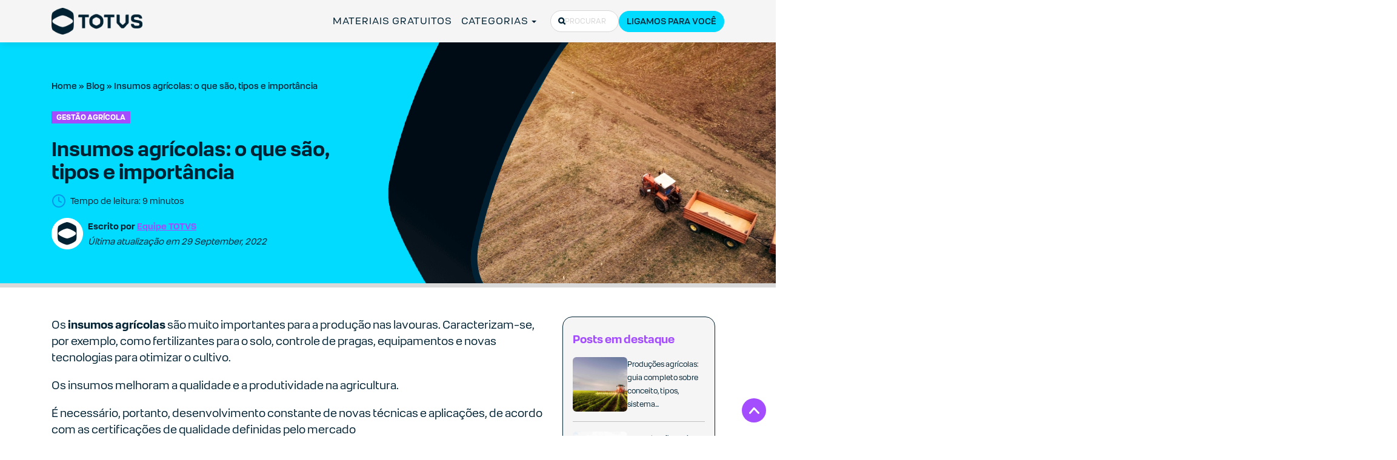

--- FILE ---
content_type: text/html; charset=UTF-8
request_url: https://www.totvs.com/blog/gestao-agricola/insumos-agricolas/
body_size: 73473
content:
<!doctype html>
<html lang="pt-BR">
  <head> <script type="text/javascript">
/* <![CDATA[ */
var gform;gform||(document.addEventListener("gform_main_scripts_loaded",function(){gform.scriptsLoaded=!0}),document.addEventListener("gform/theme/scripts_loaded",function(){gform.themeScriptsLoaded=!0}),window.addEventListener("DOMContentLoaded",function(){gform.domLoaded=!0}),gform={domLoaded:!1,scriptsLoaded:!1,themeScriptsLoaded:!1,isFormEditor:()=>"function"==typeof InitializeEditor,callIfLoaded:function(o){return!(!gform.domLoaded||!gform.scriptsLoaded||!gform.themeScriptsLoaded&&!gform.isFormEditor()||(gform.isFormEditor()&&console.warn("The use of gform.initializeOnLoaded() is deprecated in the form editor context and will be removed in Gravity Forms 3.1."),o(),0))},initializeOnLoaded:function(o){gform.callIfLoaded(o)||(document.addEventListener("gform_main_scripts_loaded",()=>{gform.scriptsLoaded=!0,gform.callIfLoaded(o)}),document.addEventListener("gform/theme/scripts_loaded",()=>{gform.themeScriptsLoaded=!0,gform.callIfLoaded(o)}),window.addEventListener("DOMContentLoaded",()=>{gform.domLoaded=!0,gform.callIfLoaded(o)}))},hooks:{action:{},filter:{}},addAction:function(o,r,e,t){gform.addHook("action",o,r,e,t)},addFilter:function(o,r,e,t){gform.addHook("filter",o,r,e,t)},doAction:function(o){gform.doHook("action",o,arguments)},applyFilters:function(o){return gform.doHook("filter",o,arguments)},removeAction:function(o,r){gform.removeHook("action",o,r)},removeFilter:function(o,r,e){gform.removeHook("filter",o,r,e)},addHook:function(o,r,e,t,n){null==gform.hooks[o][r]&&(gform.hooks[o][r]=[]);var d=gform.hooks[o][r];null==n&&(n=r+"_"+d.length),gform.hooks[o][r].push({tag:n,callable:e,priority:t=null==t?10:t})},doHook:function(r,o,e){var t;if(e=Array.prototype.slice.call(e,1),null!=gform.hooks[r][o]&&((o=gform.hooks[r][o]).sort(function(o,r){return o.priority-r.priority}),o.forEach(function(o){"function"!=typeof(t=o.callable)&&(t=window[t]),"action"==r?t.apply(null,e):e[0]=t.apply(null,e)})),"filter"==r)return e[0]},removeHook:function(o,r,t,n){var e;null!=gform.hooks[o][r]&&(e=(e=gform.hooks[o][r]).filter(function(o,r,e){return!!(null!=n&&n!=o.tag||null!=t&&t!=o.priority)}),gform.hooks[o][r]=e)}});
/* ]]> */
</script>

  <meta charset="utf-8">
  <meta http-equiv="x-ua-compatible" content="ie=edge">
  <meta name="viewport" content="width=device-width, initial-scale=1, shrink-to-fit=no">
  <meta name="google-site-verification" content="eFO1BoR6GIP48OrpEeCX4YWsQ9N_rm4xBYY3F6BoKb0" />

  
    

    
  <!-- JSON-LD markup generated by Google Structured Data Markup Helper. -->
<script type="application/ld+json">
{
  "@context" : "http://schema.org",
  "@type" : "Article",
  "headline" : "Insumos agrícolas: o que são, tipos e importância",
  "author" : {
    "@type" : "Organization",
    "name" : "Equipe Totvs",
    "url": "https://www.totvs.com/blog/author/digital.totvs/"
  },
  "datePublished" : "2022-09-29",
  "image" : "https://midias-totvs.totvs.com/wp-content/uploads/2020/04/insumos-agricolas.jpg",
  "articleSection" : "Insumos agrícolas: o que são, tipos e importância",
  "articleBody" : "",
  "url" : "https://www.totvs.com/blog/gestao-agricola/insumos-agricolas/",
  "publisher" : {
    "@type" : "Organization",
    "name" : "TOTVS",
    "url": "https://www.totvs.com/blog/author/digital.totvs/"
    "logo": {
      "@type": "ImageObject",
      "url": "https://midias-totvs.totvs.com/wp-content/uploads/2019/09/logo.png"
  }
  }
}
</script>

  <!-- FAVICONS -->
  <link rel="icon" href="https://www.totvs.com/favicons/totvs-favicon-bg-light-192x192.png" type="image/x-icon">
  <link rel="icon" href="https://www.totvs.com/favicons/totvs-favicon-bg-light-192x192.png" type="image/x-icon" media="(prefers-color-scheme: light)">
  <link rel="icon" href="https://www.totvs.com/favicons/totvs-favicon-bg-dark-192x192.png" type="image/x-icon" media="(prefers-color-scheme: dark)">

  <!-- IMAGE SHARE -->
  <meta name="twitter:image" content="https://www.totvs.com/imagens/image-share.jpg">
  <meta property="og:image" content="https://www.totvs.com/imagens/image-share.jpg"/>

  <!-- FONTES PRELOAD -->
  <link rel="preload" href="https://midias-totvs.totvs.com/fonts/totvs/TOTVS-Regular.woff2" as="font" type="font/woff2" crossorigin="anonymous">
  <link rel="preload" href="https://midias-totvs.totvs.com/fonts/totvs/TOTVS-Bold.woff2" as="font" type="font/woff2" crossorigin="anonymous">

  <meta name='robots' content='index, follow, max-image-preview:large, max-snippet:-1, max-video-preview:-1' />
<link rel='preconnect' href='https://www.googletagmanager.com' crossorigin>
<link rel='preconnect' href='https://www.google-analytics.com' crossorigin>
<link rel='preconnect' href='https://js.hsforms.net' crossorigin>
<link rel='preconnect' href='https://connect.facebook.net' crossorigin>

	<!-- This site is optimized with the Yoast SEO Premium plugin v26.7 (Yoast SEO v26.7) - https://yoast.com/wordpress/plugins/seo/ -->
	<title>Insumos agrícolas: o que são, tipos e importância - TOTVS</title><style id="perfmatters-used-css">.modal-dialog{width:100% !important;}[aria-modal=true]{display:flex !important;}@keyframes tw-bounce{0%,to{animation-timing-function:cubic-bezier(.8,0,1,1);transform:translateY(-25%);}50%{animation-timing-function:cubic-bezier(0,0,.2,1);transform:none;}}@keyframes tw-fade{0%{opacity:0;}to{opacity:1;}}@keyframes tw-fade{0%{opacity:0;}to{opacity:1;}}@keyframes rotation{0%{transform:rotate(0deg);}to{transform:rotate(359deg);}}@keyframes rotation-left{0%{transform:rotate(0deg);}to{transform:rotate(-359deg);}}*,:after,:before{--tw-border-spacing-x:0;--tw-border-spacing-y:0;--tw-translate-x:0;--tw-translate-y:0;--tw-rotate:0;--tw-skew-x:0;--tw-skew-y:0;--tw-scale-x:1;--tw-scale-y:1;--tw-scroll-snap-strictness:proximity;--tw-ring-offset-width:0px;--tw-ring-offset-color:#fff;--tw-ring-color:rgba(59,130,246,.5);--tw-ring-offset-shadow:0 0 rgba(0,0,0,0);--tw-ring-shadow:0 0 rgba(0,0,0,0);--tw-shadow:0 0 rgba(0,0,0,0);--tw-shadow-colored:0 0 rgba(0,0,0,0);}::backdrop{--tw-border-spacing-x:0;--tw-border-spacing-y:0;--tw-translate-x:0;--tw-translate-y:0;--tw-rotate:0;--tw-skew-x:0;--tw-skew-y:0;--tw-scale-x:1;--tw-scale-y:1;--tw-scroll-snap-strictness:proximity;--tw-ring-offset-width:0px;--tw-ring-offset-color:#fff;--tw-ring-color:rgba(59,130,246,.5);--tw-ring-offset-shadow:0 0 rgba(0,0,0,0);--tw-ring-shadow:0 0 rgba(0,0,0,0);--tw-shadow:0 0 rgba(0,0,0,0);--tw-shadow-colored:0 0 rgba(0,0,0,0);}*,:after,:before{border:0 solid;box-sizing:border-box;}:after,:before{--tw-content:"";}:host,html{-webkit-text-size-adjust:100%;font-feature-settings:normal;-webkit-tap-highlight-color:transparent;font-family:ui-sans-serif,system-ui,sans-serif,Apple Color Emoji,Segoe UI Emoji,Segoe UI Symbol,Noto Color Emoji;font-variation-settings:normal;line-height:1.5;-moz-tab-size:4;-o-tab-size:4;tab-size:4;}body{line-height:inherit;margin:0;}hr{border-top-width:1px;color:inherit;height:0;}h1,h2,h3,h4,h5,h6{font-size:inherit;font-weight:inherit;}a{color:inherit;text-decoration:inherit;}b,strong{font-weight:bolder;}small{font-size:80%;}table{border-collapse:collapse;border-color:inherit;text-indent:0;}button,input,optgroup,select,textarea{font-feature-settings:inherit;color:inherit;font-family:inherit;font-size:100%;font-variation-settings:inherit;font-weight:inherit;letter-spacing:inherit;line-height:inherit;margin:0;padding:0;}button,select{text-transform:none;}button,input:where([type=button]),input:where([type=reset]),input:where([type=submit]){-webkit-appearance:button;background-color:transparent;background-image:none;}:-moz-focusring{outline:auto;}:-moz-ui-invalid{box-shadow:none;}::-webkit-inner-spin-button,::-webkit-outer-spin-button{height:auto;}[type=search]{-webkit-appearance:textfield;outline-offset:-2px;}::-webkit-search-decoration{-webkit-appearance:none;}::-webkit-file-upload-button{-webkit-appearance:button;font:inherit;}summary{display:list-item;}blockquote,dd,dl,figure,h1,h2,h3,h4,h5,h6,hr,p,pre{margin:0;}fieldset{margin:0;}fieldset,legend{padding:0;}menu,ol,ul{list-style:none;margin:0;padding:0;}textarea{resize:vertical;}input::-moz-placeholder,textarea::-moz-placeholder{color:#9ca3af;opacity:1;}input::placeholder,textarea::placeholder{color:#9ca3af;opacity:1;}[role=button],button{cursor:pointer;}:disabled{cursor:default;}audio,canvas,embed,iframe,img,object,svg,video{display:block;vertical-align:middle;}img,video{height:auto;max-width:100%;}[hidden]:where(:not([hidden=until-found])){display:none;}img,video{display:initial;}:root{--indigo:#6610f2;--red:#dc3545;--yellow:#feac0e;--teal:#20c997;--white:#fff;--gray:#6c757d;--gray-dark:#343a40;--primary:#00dbff;--secondary:#00c9eb;--success:#28e048;--info:#00ffd4;--warning:#feac0e;--danger:#dc3545;--light:#f5f5f5;--dark:#023;--gray:#d6d6d6;--gray-light:#f5f5f5;--blue:#00dbff;--blue-light:#00c9eb;--blue-dark:#00a3be;--purple:#a44dff;--purple-dark:#6832a1;--cyan:#00ffd4;--pink:#ff009e;--orange:#ff8900;--lemon:#d9ff65;--green:#28e048;--green-light:#16dbe3;--event:#00c9eb;--event-alt:#feac0e;--primary-itau:#ec7000;--breakpoint-xs:0;--breakpoint-sm:576px;--breakpoint-md:768px;--breakpoint-lg:992px;--breakpoint-xl:1200px;--font-family-sans-serif:-apple-system,BlinkMacSystemFont,"Segoe UI",Roboto,"Helvetica Neue",Arial,"Noto Sans",sans-serif,"Apple Color Emoji","Segoe UI Emoji","Segoe UI Symbol","Noto Color Emoji";--font-family-monospace:SFMono-Regular,Menlo,Monaco,Consolas,"Liberation Mono","Courier New",monospace;}*,:after,:before{-webkit-box-sizing:border-box;box-sizing:border-box;}html{font-family:sans-serif;line-height:1.15;-webkit-text-size-adjust:100%;-webkit-tap-highlight-color:rgba(0,0,0,0);}article,aside,figcaption,figure,footer,header,hgroup,main,nav,section{display:block;}body{margin:0;font-size:1rem;font-weight:400;line-height:1.5;color:#212529;text-align:left;background-color:#fff;}[tabindex="-1"]:focus{outline:0 !important;}hr{-webkit-box-sizing:content-box;box-sizing:content-box;height:0;overflow:visible;}h1,h2,h3,h4,h5,h6{margin-top:0;margin-bottom:.5rem;}p{margin-top:0;margin-bottom:1rem;}address,dl,ol,ul{margin-bottom:1rem;}dl,ol,ul{margin-top:0;}ol ol,ol ul,ul ol,ul ul{margin-bottom:0;}dt{font-weight:700;}dd{margin-bottom:.5rem;margin-left:0;}b,strong{font-weight:bolder;}small{font-size:80%;}a{color:#00dbff;text-decoration:none;background-color:transparent;}a:hover{color:#0099b3;text-decoration:underline;}a:not([href]):not([tabindex]),a:not([href]):not([tabindex]):focus,a:not([href]):not([tabindex]):hover{color:inherit;text-decoration:none;}a:not([href]):not([tabindex]):focus{outline:0;}figure{margin:0 0 1rem;}img{border-style:none;}img,svg{vertical-align:middle;}svg{overflow:hidden;}table{border-collapse:collapse;}label{display:inline-block;margin-bottom:.5rem;}button{border-radius:0;}button:focus{outline:1px dotted;outline:5px auto -webkit-focus-ring-color;}button,input,optgroup,select,textarea{margin:0;font-family:inherit;font-size:inherit;line-height:inherit;}button,input{overflow:visible;}button,select{text-transform:none;}[type=button],[type=reset],[type=submit],button{-webkit-appearance:button;}[type=button]:not(:disabled),[type=reset]:not(:disabled),[type=submit]:not(:disabled),button:not(:disabled){cursor:pointer;}[type=button]::-moz-focus-inner,[type=reset]::-moz-focus-inner,[type=submit]::-moz-focus-inner,button::-moz-focus-inner{padding:0;border-style:none;}input[type=checkbox],input[type=radio]{-webkit-box-sizing:border-box;box-sizing:border-box;padding:0;}input[type=date],input[type=datetime-local],input[type=month],input[type=time]{-webkit-appearance:listbox;}textarea{overflow:auto;resize:vertical;}fieldset{min-width:0;padding:0;margin:0;border:0;}legend{display:block;width:100%;max-width:100%;padding:0;margin-bottom:.5rem;font-size:1.5rem;line-height:inherit;color:inherit;white-space:normal;}[type=number]::-webkit-inner-spin-button,[type=number]::-webkit-outer-spin-button{height:auto;}[type=search]{outline-offset:-2px;-webkit-appearance:none;}[type=search]::-webkit-search-decoration{-webkit-appearance:none;}::-webkit-file-upload-button{font:inherit;-webkit-appearance:button;}summary{display:list-item;cursor:pointer;}[hidden]{display:none !important;}.h1,.h2,.h3,.h4,.h5,.h6,h1,h2,h3,h4,h5,h6{margin-bottom:.5rem;font-weight:500;line-height:1.2;}.h1,h1{font-size:2.5rem;}.h2,h2{font-size:2rem;}.h3,h3{font-size:1.75rem;}.h5,h5{font-size:1.25rem;}.h6,h6{font-size:1rem;}.display-1,.display-2{font-weight:300;line-height:1.2;}.display-2{font-size:5.5rem;}.display-3{font-size:4.5rem;}.display-3,.display-4{font-weight:300;line-height:1.2;}.display-4{font-size:3.5rem;}hr{margin-top:1rem;margin-bottom:1rem;border:0;border-top:1px solid rgba(0,0,0,.1);}.small,small{font-size:80%;font-weight:400;}.comment-list,.list-inline,.list-unstyled{padding-left:0;list-style:none;}.container{width:100%;padding-right:15px;padding-left:15px;margin-right:auto;margin-left:auto;}@media (min-width:576px){.container{max-width:540px;}}@media (min-width:768px){.container{max-width:720px;}}@media (min-width:992px){.container{max-width:960px;}}@media (min-width:1200px){.container{max-width:1140px;}}.row{display:-webkit-box;display:-ms-flexbox;display:flex;-ms-flex-wrap:wrap;flex-wrap:wrap;margin-right:-15px;margin-left:-15px;}.col,.col-1,.col-2,.col-3,.col-4,.col-5,.col-6,.col-7,.col-8,.col-9,.col-10,.col-11,.col-12,.col-auto,.col-lg,.col-lg-1,.col-lg-2,.col-lg-3,.col-lg-4,.col-lg-5,.col-lg-6,.col-lg-7,.col-lg-8,.col-lg-9,.col-lg-10,.col-lg-11,.col-lg-12,.col-lg-auto,.col-md,.col-md-1,.col-md-2,.col-md-3,.col-md-4,.col-md-5,.col-md-6,.col-md-7,.col-md-8,.col-md-9,.col-md-10,.col-md-11,.col-md-12,.col-md-auto,.col-sm,.col-sm-1,.col-sm-2,.col-sm-3,.col-sm-4,.col-sm-5,.col-sm-6,.col-sm-7,.col-sm-8,.col-sm-9,.col-sm-10,.col-sm-11,.col-sm-12,.col-sm-auto,.col-xl,.col-xl-1,.col-xl-2,.col-xl-3,.col-xl-4,.col-xl-5,.col-xl-6,.col-xl-7,.col-xl-8,.col-xl-9,.col-xl-10,.col-xl-11,.col-xl-12,.col-xl-auto{position:relative;width:100%;padding-right:15px;padding-left:15px;}.col-10{-ms-flex:0 0 83.33333%;flex:0 0 83.33333%;max-width:83.33333%;}.col-10,.col-11{-webkit-box-flex:0;}.col-12{-webkit-box-flex:0;-ms-flex:0 0 100%;flex:0 0 100%;max-width:100%;}@media (min-width:768px){.col-md-2{-webkit-box-flex:0;-ms-flex:0 0 16.66667%;flex:0 0 16.66667%;max-width:16.66667%;}.col-md-3{-webkit-box-flex:0;-ms-flex:0 0 25%;flex:0 0 25%;max-width:25%;}.col-md-6{-webkit-box-flex:0;-ms-flex:0 0 50%;flex:0 0 50%;max-width:50%;}.col-md-9{-webkit-box-flex:0;-ms-flex:0 0 75%;flex:0 0 75%;max-width:75%;}.col-md-10{-webkit-box-flex:0;-ms-flex:0 0 83.33333%;flex:0 0 83.33333%;max-width:83.33333%;}.col-md-11{-webkit-box-flex:0;-ms-flex:0 0 91.66667%;flex:0 0 91.66667%;max-width:91.66667%;}.col-md-12{-webkit-box-flex:0;-ms-flex:0 0 100%;flex:0 0 100%;max-width:100%;}}@media (min-width:992px){.col-lg-6{-webkit-box-flex:0;-ms-flex:0 0 50%;flex:0 0 50%;max-width:50%;}}.comment-form input[type=email],.comment-form input[type=text],.comment-form input[type=url],.comment-form textarea,.form-control,.search-form .search-field{display:block;width:100%;height:calc(1.5em + .75rem + 2px);padding:.375rem .75rem;font-size:1rem;font-weight:400;line-height:1.5;color:#495057;background-color:#fff;background-clip:padding-box;border:1px solid #ced4da;border-radius:.25rem;-webkit-transition:border-color .15s ease-in-out,-webkit-box-shadow .15s ease-in-out;transition:border-color .15s ease-in-out,-webkit-box-shadow .15s ease-in-out;-o-transition:border-color .15s ease-in-out,box-shadow .15s ease-in-out;transition:border-color .15s ease-in-out,box-shadow .15s ease-in-out;transition:border-color .15s ease-in-out,box-shadow .15s ease-in-out,-webkit-box-shadow .15s ease-in-out;}@media (prefers-reduced-motion:reduce){.comment-form input[type=email],.comment-form input[type=text],.comment-form input[type=url],.comment-form textarea,.form-control,.search-form .search-field{-webkit-transition:none;-o-transition:none;transition:none;}}.comment-form input[type=email]::-ms-expand,.comment-form input[type=text]::-ms-expand,.comment-form input[type=url]::-ms-expand,.comment-form textarea::-ms-expand,.form-control::-ms-expand,.search-form .search-field::-ms-expand{background-color:transparent;border:0;}.comment-form input:focus[type=email],.comment-form input:focus[type=text],.comment-form input:focus[type=url],.comment-form textarea:focus,.form-control:focus,.search-form .search-field:focus{color:#495057;background-color:#fff;border-color:#80edff;outline:0;-webkit-box-shadow:0 0 0 .2rem rgba(0,219,255,.25);box-shadow:0 0 0 .2rem rgba(0,219,255,.25);}.comment-form input[type=email]::-webkit-input-placeholder,.comment-form input[type=text]::-webkit-input-placeholder,.comment-form input[type=url]::-webkit-input-placeholder,.comment-form textarea::-webkit-input-placeholder,.form-control::-webkit-input-placeholder,.search-form .search-field::-webkit-input-placeholder{color:#6c757d;opacity:1;}.comment-form input[type=email]::-moz-placeholder,.comment-form input[type=text]::-moz-placeholder,.comment-form input[type=url]::-moz-placeholder,.comment-form textarea::-moz-placeholder,.form-control::-moz-placeholder,.search-form .search-field::-moz-placeholder{color:#6c757d;opacity:1;}.comment-form input[type=email]::-ms-input-placeholder,.comment-form input[type=text]::-ms-input-placeholder,.comment-form input[type=url]::-ms-input-placeholder,.comment-form textarea::-ms-input-placeholder,.form-control::-ms-input-placeholder,.search-form .search-field::-ms-input-placeholder{color:#6c757d;opacity:1;}.comment-form input[type=email]::placeholder,.comment-form input[type=text]::placeholder,.comment-form input[type=url]::placeholder,.comment-form textarea::placeholder,.form-control::placeholder,.search-form .search-field::placeholder{color:#6c757d;opacity:1;}.comment-form input:disabled[type=email],.comment-form input:disabled[type=text],.comment-form input:disabled[type=url],.comment-form input[readonly][type=email],.comment-form input[readonly][type=text],.comment-form input[readonly][type=url],.comment-form textarea:disabled,.comment-form textarea[readonly],.form-control:disabled,.form-control[readonly],.search-form .search-field:disabled,.search-form .search-field[readonly]{background-color:#e9ecef;opacity:1;}.comment-form textarea,.search-form select.search-field[multiple],.search-form select.search-field[size],.search-form textarea.search-field,select.form-control[multiple],select.form-control[size],textarea.form-control{height:auto;}.comment-form p,.form-group,.search-form label{margin-bottom:1rem;}.form-inline,.search-form{display:-webkit-box;display:-ms-flexbox;display:flex;-webkit-box-orient:horizontal;-webkit-box-direction:normal;-ms-flex-flow:row wrap;flex-flow:row wrap;-webkit-box-align:center;-ms-flex-align:center;align-items:center;}@media (min-width:576px){.form-inline label,.search-form label{display:-webkit-box;display:-ms-flexbox;display:flex;-webkit-box-align:center;-ms-flex-align:center;align-items:center;-webkit-box-pack:center;-ms-flex-pack:center;justify-content:center;margin-bottom:0;}.comment-form .form-inline p,.comment-form .search-form p,.form-inline .comment-form p,.form-inline .form-group,.form-inline .search-form label,.search-form .comment-form p,.search-form .form-group,.search-form .form-inline label,.search-form label{display:-webkit-box;display:-ms-flexbox;display:flex;-webkit-box-flex:0;-ms-flex:0 0 auto;flex:0 0 auto;-webkit-box-orient:horizontal;-webkit-box-direction:normal;-ms-flex-flow:row wrap;flex-flow:row wrap;-webkit-box-align:center;-ms-flex-align:center;align-items:center;margin-bottom:0;}.comment-form .form-inline input[type=email],.comment-form .form-inline input[type=text],.comment-form .form-inline input[type=url],.comment-form .form-inline textarea,.comment-form .search-form input[type=email],.comment-form .search-form input[type=text],.comment-form .search-form input[type=url],.comment-form .search-form textarea,.form-inline .comment-form input[type=email],.form-inline .comment-form input[type=text],.form-inline .comment-form input[type=url],.form-inline .comment-form textarea,.form-inline .form-control,.search-form .comment-form input[type=email],.search-form .comment-form input[type=text],.search-form .comment-form input[type=url],.search-form .comment-form textarea,.search-form .form-control,.search-form .search-field{display:inline-block;width:auto;vertical-align:middle;}.form-inline .custom-select,.form-inline .input-group,.search-form .custom-select,.search-form .input-group{width:auto;}}.btn,.comment-form input[type=submit],.modal-form-pop-up .hbspt-form form.hs-form .actions .hs-button,.newsletter-form .hbspt-form form.hs-form .hs_submit .actions .hs-button,.search-form .search-submit,.single-post .comments-new .comment-form .form-submit .submit,.single-post .comments-new .comment-list .comment-edit-link,.single-post .comments-new .comment-list .comment-reply-link,.single-post .comments .comment-form .form-submit .submit,.single-post .comments .comment-list .comment-edit-link,.single-post .comments .comment-list .comment-reply-link{display:inline-block;font-weight:400;color:#212529;text-align:center;vertical-align:middle;-webkit-user-select:none;-moz-user-select:none;-ms-user-select:none;user-select:none;background-color:transparent;border:1px solid transparent;padding:.375rem .75rem;font-size:1rem;line-height:1.5;border-radius:.25rem;-webkit-transition:color .15s ease-in-out,background-color .15s ease-in-out,border-color .15s ease-in-out,-webkit-box-shadow .15s ease-in-out;transition:color .15s ease-in-out,background-color .15s ease-in-out,border-color .15s ease-in-out,-webkit-box-shadow .15s ease-in-out;-o-transition:color .15s ease-in-out,background-color .15s ease-in-out,border-color .15s ease-in-out,box-shadow .15s ease-in-out;transition:color .15s ease-in-out,background-color .15s ease-in-out,border-color .15s ease-in-out,box-shadow .15s ease-in-out;transition:color .15s ease-in-out,background-color .15s ease-in-out,border-color .15s ease-in-out,box-shadow .15s ease-in-out,-webkit-box-shadow .15s ease-in-out;}@media (prefers-reduced-motion:reduce){.btn,.comment-form input[type=submit],.modal-form-pop-up .hbspt-form form.hs-form .actions .hs-button,.newsletter-form .hbspt-form form.hs-form .hs_submit .actions .hs-button,.search-form .search-submit,.single-post .comments-new .comment-form .form-submit .submit,.single-post .comments-new .comment-list .comment-edit-link,.single-post .comments-new .comment-list .comment-reply-link,.single-post .comments .comment-form .form-submit .submit,.single-post .comments .comment-list .comment-edit-link,.single-post .comments .comment-list .comment-reply-link{-webkit-transition:none;-o-transition:none;transition:none;}}.btn:hover,.comment-form input:hover[type=submit],.modal-form-pop-up .hbspt-form form.hs-form .actions .hs-button:hover,.newsletter-form .hbspt-form form.hs-form .hs_submit .actions .hs-button:hover,.search-form .search-submit:hover,.single-post .comments-new .comment-form .form-submit .submit:hover,.single-post .comments-new .comment-list .comment-edit-link:hover,.single-post .comments-new .comment-list .comment-reply-link:hover,.single-post .comments .comment-form .form-submit .submit:hover,.single-post .comments .comment-list .comment-edit-link:hover,.single-post .comments .comment-list .comment-reply-link:hover{color:#212529;text-decoration:none;}.btn.focus,.btn:focus,.comment-form input.focus[type=submit],.comment-form input:focus[type=submit],.modal-form-pop-up .hbspt-form form.hs-form .actions .focus.hs-button,.modal-form-pop-up .hbspt-form form.hs-form .actions .hs-button:focus,.newsletter-form .hbspt-form form.hs-form .hs_submit .actions .focus.hs-button,.newsletter-form .hbspt-form form.hs-form .hs_submit .actions .hs-button:focus,.search-form .focus.search-submit,.search-form .search-submit:focus,.single-post .comments-new .comment-form .form-submit .focus.submit,.single-post .comments-new .comment-form .form-submit .submit:focus,.single-post .comments-new .comment-list .comment-edit-link:focus,.single-post .comments-new .comment-list .comment-reply-link:focus,.single-post .comments-new .comment-list .focus.comment-edit-link,.single-post .comments-new .comment-list .focus.comment-reply-link,.single-post .comments .comment-form .form-submit .focus.submit,.single-post .comments .comment-form .form-submit .submit:focus,.single-post .comments .comment-list .comment-edit-link:focus,.single-post .comments .comment-list .comment-reply-link:focus,.single-post .comments .comment-list .focus.comment-edit-link,.single-post .comments .comment-list .focus.comment-reply-link{outline:0;-webkit-box-shadow:0 0 0 .2rem rgba(0,219,255,.25);box-shadow:0 0 0 .2rem rgba(0,219,255,.25);}.btn.disabled,.btn:disabled,.comment-form input.disabled[type=submit],.comment-form input:disabled[type=submit],.modal-form-pop-up .hbspt-form form.hs-form .actions .disabled.hs-button,.modal-form-pop-up .hbspt-form form.hs-form .actions .hs-button:disabled,.newsletter-form .hbspt-form form.hs-form .hs_submit .actions .disabled.hs-button,.newsletter-form .hbspt-form form.hs-form .hs_submit .actions .hs-button:disabled,.search-form .disabled.search-submit,.search-form .search-submit:disabled,.single-post .comments-new .comment-form .form-submit .disabled.submit,.single-post .comments-new .comment-form .form-submit .submit:disabled,.single-post .comments-new .comment-list .comment-edit-link:disabled,.single-post .comments-new .comment-list .comment-reply-link:disabled,.single-post .comments-new .comment-list .disabled.comment-edit-link,.single-post .comments-new .comment-list .disabled.comment-reply-link,.single-post .comments .comment-form .form-submit .disabled.submit,.single-post .comments .comment-form .form-submit .submit:disabled,.single-post .comments .comment-list .comment-edit-link:disabled,.single-post .comments .comment-list .comment-reply-link:disabled,.single-post .comments .comment-list .disabled.comment-edit-link,.single-post .comments .comment-list .disabled.comment-reply-link{opacity:.65;}.modal-form-pop-up .hbspt-form form.hs-form .actions a.disabled.hs-button,.modal-form-pop-up .hbspt-form form.hs-form .actions fieldset:disabled a.hs-button,.newsletter-form .hbspt-form form.hs-form .hs_submit .actions a.disabled.hs-button,.newsletter-form .hbspt-form form.hs-form .hs_submit .actions fieldset:disabled a.hs-button,.search-form a.disabled.search-submit,.search-form fieldset:disabled a.search-submit,.single-post .comments-new .comment-form .form-submit a.disabled.submit,.single-post .comments-new .comment-form .form-submit fieldset:disabled a.submit,.single-post .comments-new .comment-list a.disabled.comment-edit-link,.single-post .comments-new .comment-list a.disabled.comment-reply-link,.single-post .comments-new .comment-list fieldset:disabled a.comment-edit-link,.single-post .comments-new .comment-list fieldset:disabled a.comment-reply-link,.single-post .comments .comment-form .form-submit a.disabled.submit,.single-post .comments .comment-form .form-submit fieldset:disabled a.submit,.single-post .comments .comment-list a.disabled.comment-edit-link,.single-post .comments .comment-list a.disabled.comment-reply-link,.single-post .comments .comment-list fieldset:disabled a.comment-edit-link,.single-post .comments .comment-list fieldset:disabled a.comment-reply-link,a.btn.disabled,fieldset:disabled .modal-form-pop-up .hbspt-form form.hs-form .actions a.hs-button,fieldset:disabled .newsletter-form .hbspt-form form.hs-form .hs_submit .actions a.hs-button,fieldset:disabled .search-form a.search-submit,fieldset:disabled .single-post .comments-new .comment-form .form-submit a.submit,fieldset:disabled .single-post .comments-new .comment-list a.comment-edit-link,fieldset:disabled .single-post .comments-new .comment-list a.comment-reply-link,fieldset:disabled .single-post .comments .comment-form .form-submit a.submit,fieldset:disabled .single-post .comments .comment-list a.comment-edit-link,fieldset:disabled .single-post .comments .comment-list a.comment-reply-link,fieldset:disabled a.btn{pointer-events:none;}.btn-primary,.modal-form-pop-up .hbspt-form form.hs-form .actions .hs-button,.newsletter-form .hbspt-form form.hs-form .hs_submit .actions .hs-button,.single-post .comments .comment-form .form-submit .submit{color:#212529;background-color:#00dbff;border-color:#00dbff;}.btn-primary:hover,.modal-form-pop-up .hbspt-form form.hs-form .actions .hs-button:hover,.newsletter-form .hbspt-form form.hs-form .hs_submit .actions .hs-button:hover,.single-post .comments .comment-form .form-submit .submit:hover{color:#fff;background-color:#00bad9;border-color:#00afcc;}.btn-primary.focus,.btn-primary:focus,.modal-form-pop-up .hbspt-form form.hs-form .actions .focus.hs-button,.modal-form-pop-up .hbspt-form form.hs-form .actions .hs-button:focus,.newsletter-form .hbspt-form form.hs-form .hs_submit .actions .focus.hs-button,.newsletter-form .hbspt-form form.hs-form .hs_submit .actions .hs-button:focus,.single-post .comments .comment-form .form-submit .focus.submit,.single-post .comments .comment-form .form-submit .submit:focus{-webkit-box-shadow:0 0 0 .2rem rgba(5,192,223,.5);box-shadow:0 0 0 .2rem rgba(5,192,223,.5);}.btn-primary.disabled,.btn-primary:disabled,.modal-form-pop-up .hbspt-form form.hs-form .actions .disabled.hs-button,.modal-form-pop-up .hbspt-form form.hs-form .actions .hs-button:disabled,.newsletter-form .hbspt-form form.hs-form .hs_submit .actions .disabled.hs-button,.newsletter-form .hbspt-form form.hs-form .hs_submit .actions .hs-button:disabled,.single-post .comments .comment-form .form-submit .disabled.submit,.single-post .comments .comment-form .form-submit .submit:disabled{color:#212529;background-color:#00dbff;border-color:#00dbff;}.btn-primary:not(:disabled):not(.disabled).active,.btn-primary:not(:disabled):not(.disabled):active,.modal-form-pop-up .hbspt-form form.hs-form .actions .hs-button:not(:disabled):not(.disabled).active,.modal-form-pop-up .hbspt-form form.hs-form .actions .hs-button:not(:disabled):not(.disabled):active,.modal-form-pop-up .hbspt-form form.hs-form .actions .show>.dropdown-toggle.hs-button,.newsletter-form .hbspt-form form.hs-form .hs_submit .actions .hs-button:not(:disabled):not(.disabled).active,.newsletter-form .hbspt-form form.hs-form .hs_submit .actions .hs-button:not(:disabled):not(.disabled):active,.newsletter-form .hbspt-form form.hs-form .hs_submit .actions .show>.dropdown-toggle.hs-button,.show>.btn-primary.dropdown-toggle,.single-post .comments .comment-form .form-submit .show>.dropdown-toggle.submit,.single-post .comments .comment-form .form-submit .submit:not(:disabled):not(.disabled).active,.single-post .comments .comment-form .form-submit .submit:not(:disabled):not(.disabled):active{color:#fff;background-color:#00afcc;border-color:#00a4bf;}.btn-primary:not(:disabled):not(.disabled).active:focus,.btn-primary:not(:disabled):not(.disabled):active:focus,.modal-form-pop-up .hbspt-form form.hs-form .actions .hs-button:not(:disabled):not(.disabled).active:focus,.modal-form-pop-up .hbspt-form form.hs-form .actions .hs-button:not(:disabled):not(.disabled):active:focus,.modal-form-pop-up .hbspt-form form.hs-form .actions .show>.dropdown-toggle.hs-button:focus,.newsletter-form .hbspt-form form.hs-form .hs_submit .actions .hs-button:not(:disabled):not(.disabled).active:focus,.newsletter-form .hbspt-form form.hs-form .hs_submit .actions .hs-button:not(:disabled):not(.disabled):active:focus,.newsletter-form .hbspt-form form.hs-form .hs_submit .actions .show>.dropdown-toggle.hs-button:focus,.show>.btn-primary.dropdown-toggle:focus,.single-post .comments .comment-form .form-submit .show>.dropdown-toggle.submit:focus,.single-post .comments .comment-form .form-submit .submit:not(:disabled):not(.disabled).active:focus,.single-post .comments .comment-form .form-submit .submit:not(:disabled):not(.disabled):active:focus{-webkit-box-shadow:0 0 0 .2rem rgba(5,192,223,.5);box-shadow:0 0 0 .2rem rgba(5,192,223,.5);}.btn-white{color:#212529;background-color:#fff;border-color:#fff;}.btn-white:hover{color:#212529;background-color:#ececec;border-color:#e6e6e6;}.btn-white.focus,.btn-white:focus{-webkit-box-shadow:0 0 0 .2rem hsla(240,2%,87%,.5);box-shadow:0 0 0 .2rem hsla(240,2%,87%,.5);}.btn-white.disabled,.btn-white:disabled{color:#212529;background-color:#fff;border-color:#fff;}.btn-white:not(:disabled):not(.disabled).active,.btn-white:not(:disabled):not(.disabled):active,.show>.btn-white.dropdown-toggle{color:#212529;background-color:#e6e6e6;border-color:#dfdfdf;}.btn-white:not(:disabled):not(.disabled).active:focus,.btn-white:not(:disabled):not(.disabled):active:focus,.show>.btn-white.dropdown-toggle:focus{-webkit-box-shadow:0 0 0 .2rem hsla(240,2%,87%,.5);box-shadow:0 0 0 .2rem hsla(240,2%,87%,.5);}.btn-blue,.search-form .search-submit{color:#212529;background-color:#00dbff;border-color:#00dbff;}.btn-blue:hover,.search-form .search-submit:hover{color:#fff;background-color:#00bad9;border-color:#00afcc;}.btn-blue.focus,.btn-blue:focus,.search-form .focus.search-submit,.search-form .search-submit:focus{-webkit-box-shadow:0 0 0 .2rem rgba(5,192,223,.5);box-shadow:0 0 0 .2rem rgba(5,192,223,.5);}.btn-blue.disabled,.btn-blue:disabled,.search-form .disabled.search-submit,.search-form .search-submit:disabled{color:#212529;background-color:#00dbff;border-color:#00dbff;}.btn-blue:not(:disabled):not(.disabled).active,.btn-blue:not(:disabled):not(.disabled):active,.search-form .search-submit:not(:disabled):not(.disabled).active,.search-form .search-submit:not(:disabled):not(.disabled):active,.search-form .show>.dropdown-toggle.search-submit,.show>.btn-blue.dropdown-toggle{color:#fff;background-color:#00afcc;border-color:#00a4bf;}.btn-blue:not(:disabled):not(.disabled).active:focus,.btn-blue:not(:disabled):not(.disabled):active:focus,.search-form .search-submit:not(:disabled):not(.disabled).active:focus,.search-form .search-submit:not(:disabled):not(.disabled):active:focus,.search-form .show>.dropdown-toggle.search-submit:focus,.show>.btn-blue.dropdown-toggle:focus{-webkit-box-shadow:0 0 0 .2rem rgba(5,192,223,.5);box-shadow:0 0 0 .2rem rgba(5,192,223,.5);}.btn-purple,.comment-form input[type=submit]{color:#fff;background-color:#a44dff;border-color:#a44dff;}.btn-purple:hover,.comment-form input:hover[type=submit]{color:#fff;background-color:#9027ff;border-color:#8a1aff;}.btn-purple.focus,.btn-purple:focus,.comment-form input.focus[type=submit],.comment-form input:focus[type=submit]{-webkit-box-shadow:0 0 0 .2rem rgba(178,104,255,.5);box-shadow:0 0 0 .2rem rgba(178,104,255,.5);}.btn-purple.disabled,.btn-purple:disabled,.comment-form input.disabled[type=submit],.comment-form input:disabled[type=submit]{color:#fff;background-color:#a44dff;border-color:#a44dff;}.btn-purple:not(:disabled):not(.disabled).active,.btn-purple:not(:disabled):not(.disabled):active,.comment-form .show>input.dropdown-toggle[type=submit],.comment-form input:not(:disabled):not(.disabled).active[type=submit],.comment-form input:not(:disabled):not(.disabled):active[type=submit],.show>.btn-purple.dropdown-toggle{color:#fff;background-color:#8a1aff;border-color:#830dff;}.btn-purple:not(:disabled):not(.disabled).active:focus,.btn-purple:not(:disabled):not(.disabled):active:focus,.comment-form .show>input.dropdown-toggle:focus[type=submit],.comment-form input:not(:disabled):not(.disabled).active:focus[type=submit],.comment-form input:not(:disabled):not(.disabled):active:focus[type=submit],.show>.btn-purple.dropdown-toggle:focus{-webkit-box-shadow:0 0 0 .2rem rgba(178,104,255,.5);box-shadow:0 0 0 .2rem rgba(178,104,255,.5);}.btn-group-lg>.btn,.btn-lg,.comment-form .btn-group-lg>input[type=submit],.modal-form-pop-up .hbspt-form form.hs-form .actions .btn-group-lg>.hs-button,.newsletter-form .hbspt-form form.hs-form .hs_submit .actions .hs-button,.search-form .btn-group-lg>.search-submit,.single-post .comments-new .comment-form .form-submit .submit,.single-post .comments-new .comment-list .btn-group-lg>.comment-edit-link,.single-post .comments-new .comment-list .btn-group-lg>.comment-reply-link,.single-post .comments .comment-form .form-submit .btn-group-lg>.submit,.single-post .comments .comment-list .btn-group-lg>.comment-edit-link,.single-post .comments .comment-list .btn-group-lg>.comment-reply-link{padding:.5rem 1rem;font-size:1.25rem;line-height:1.3;border-radius:.3rem;}.btn-group-sm>.btn,.btn-sm,.comment-form .btn-group-sm>input[type=submit],.modal-form-pop-up .hbspt-form form.hs-form .actions .btn-group-sm>.hs-button,.newsletter-form .hbspt-form form.hs-form .hs_submit .actions .btn-group-sm>.hs-button,.search-form .btn-group-sm>.search-submit,.single-post .comments-new .comment-form .form-submit .btn-group-sm>.submit,.single-post .comments-new .comment-list .btn-group-sm>.comment-edit-link,.single-post .comments-new .comment-list .btn-group-sm>.comment-reply-link,.single-post .comments .comment-form .form-submit .btn-group-sm>.submit,.single-post .comments .comment-list .btn-group-sm>.comment-edit-link,.single-post .comments .comment-list .btn-group-sm>.comment-reply-link{padding:.25rem .5rem;font-size:.875rem;line-height:.9;border-radius:.2rem;}.btn-block,.modal-form-pop-up .hbspt-form form.hs-form .actions .hs-button{display:block;width:100%;}.btn-block+.btn-block,.modal-form-pop-up .hbspt-form form.hs-form .actions .btn-block+.hs-button,.modal-form-pop-up .hbspt-form form.hs-form .actions .hs-button+.btn-block,.modal-form-pop-up .hbspt-form form.hs-form .actions .hs-button+.hs-button{margin-top:.5rem;}.modal-form-pop-up .hbspt-form form.hs-form .actions input.hs-button[type=button],.modal-form-pop-up .hbspt-form form.hs-form .actions input.hs-button[type=reset],.modal-form-pop-up .hbspt-form form.hs-form .actions input.hs-button[type=submit],input[type=button].btn-block,input[type=reset].btn-block,input[type=submit].btn-block{width:100%;}.fade{-webkit-transition:opacity .15s linear;-o-transition:opacity .15s linear;transition:opacity .15s linear;}@media (prefers-reduced-motion:reduce){.fade{-webkit-transition:none;-o-transition:none;transition:none;}}.fade:not(.show){opacity:0;}.dropdown-toggle{white-space:nowrap;}.dropdown-toggle:after{display:inline-block;margin-left:.255em;vertical-align:.255em;content:"";border-top:.3em solid;border-right:.3em solid transparent;border-bottom:0;border-left:.3em solid transparent;}.dropdown-toggle:empty:after{margin-left:0;}.input-group{position:relative;display:-webkit-box;display:-ms-flexbox;display:flex;-ms-flex-wrap:wrap;flex-wrap:wrap;-webkit-box-align:stretch;-ms-flex-align:stretch;align-items:stretch;width:100%;}.comment-form .input-group>input[type=email],.comment-form .input-group>input[type=text],.comment-form .input-group>input[type=url],.comment-form .input-group>textarea,.input-group>.custom-file,.input-group>.custom-select,.input-group>.form-control,.input-group>.form-control-plaintext,.search-form .input-group>.search-field{position:relative;-webkit-box-flex:1;-ms-flex:1 1 auto;flex:1 1 auto;width:1%;margin-bottom:0;}.comment-form .input-group>.custom-file+input[type=email],.comment-form .input-group>.custom-file+input[type=text],.comment-form .input-group>.custom-file+input[type=url],.comment-form .input-group>.custom-file+textarea,.comment-form .input-group>.custom-select+input[type=email],.comment-form .input-group>.custom-select+input[type=text],.comment-form .input-group>.custom-select+input[type=url],.comment-form .input-group>.custom-select+textarea,.comment-form .input-group>.form-control+input[type=email],.comment-form .input-group>.form-control+input[type=text],.comment-form .input-group>.form-control+input[type=url],.comment-form .input-group>.form-control+textarea,.comment-form .input-group>.form-control-plaintext+input[type=email],.comment-form .input-group>.form-control-plaintext+input[type=text],.comment-form .input-group>.form-control-plaintext+input[type=url],.comment-form .input-group>.form-control-plaintext+textarea,.comment-form .input-group>input[type=email]+.custom-file,.comment-form .input-group>input[type=email]+.custom-select,.comment-form .input-group>input[type=email]+.form-control,.comment-form .input-group>input[type=email]+input[type=email],.comment-form .input-group>input[type=email]+input[type=text],.comment-form .input-group>input[type=email]+input[type=url],.comment-form .input-group>input[type=email]+textarea,.comment-form .input-group>input[type=text]+.custom-file,.comment-form .input-group>input[type=text]+.custom-select,.comment-form .input-group>input[type=text]+.form-control,.comment-form .input-group>input[type=text]+input[type=email],.comment-form .input-group>input[type=text]+input[type=text],.comment-form .input-group>input[type=text]+input[type=url],.comment-form .input-group>input[type=text]+textarea,.comment-form .input-group>input[type=url]+.custom-file,.comment-form .input-group>input[type=url]+.custom-select,.comment-form .input-group>input[type=url]+.form-control,.comment-form .input-group>input[type=url]+input[type=email],.comment-form .input-group>input[type=url]+input[type=text],.comment-form .input-group>input[type=url]+input[type=url],.comment-form .input-group>input[type=url]+textarea,.comment-form .input-group>textarea+.custom-file,.comment-form .input-group>textarea+.custom-select,.comment-form .input-group>textarea+.form-control,.comment-form .input-group>textarea+input[type=email],.comment-form .input-group>textarea+input[type=text],.comment-form .input-group>textarea+input[type=url],.comment-form .input-group>textarea+textarea,.comment-form .search-form .input-group>.search-field+input[type=email],.comment-form .search-form .input-group>.search-field+input[type=text],.comment-form .search-form .input-group>.search-field+input[type=url],.comment-form .search-form .input-group>.search-field+textarea,.comment-form .search-form .input-group>input[type=email]+.search-field,.comment-form .search-form .input-group>input[type=text]+.search-field,.comment-form .search-form .input-group>input[type=url]+.search-field,.comment-form .search-form .input-group>textarea+.search-field,.input-group>.custom-file+.custom-file,.input-group>.custom-file+.custom-select,.input-group>.custom-file+.form-control,.input-group>.custom-select+.custom-file,.input-group>.custom-select+.custom-select,.input-group>.custom-select+.form-control,.input-group>.form-control+.custom-file,.input-group>.form-control+.custom-select,.input-group>.form-control+.form-control,.input-group>.form-control-plaintext+.custom-file,.input-group>.form-control-plaintext+.custom-select,.input-group>.form-control-plaintext+.form-control,.search-form .comment-form .input-group>.search-field+input[type=email],.search-form .comment-form .input-group>.search-field+input[type=text],.search-form .comment-form .input-group>.search-field+input[type=url],.search-form .comment-form .input-group>.search-field+textarea,.search-form .comment-form .input-group>input[type=email]+.search-field,.search-form .comment-form .input-group>input[type=text]+.search-field,.search-form .comment-form .input-group>input[type=url]+.search-field,.search-form .comment-form .input-group>textarea+.search-field,.search-form .input-group>.custom-file+.search-field,.search-form .input-group>.custom-select+.search-field,.search-form .input-group>.form-control+.search-field,.search-form .input-group>.form-control-plaintext+.search-field,.search-form .input-group>.search-field+.custom-file,.search-form .input-group>.search-field+.custom-select,.search-form .input-group>.search-field+.form-control,.search-form .input-group>.search-field+.search-field{margin-left:-1px;}.comment-form .input-group>input:focus[type=email],.comment-form .input-group>input:focus[type=text],.comment-form .input-group>input:focus[type=url],.comment-form .input-group>textarea:focus,.input-group>.custom-file .custom-file-input:focus~.custom-file-label,.input-group>.custom-select:focus,.input-group>.form-control:focus,.search-form .input-group>.search-field:focus{z-index:3;}.comment-form .input-group>input:not(:last-child)[type=email],.comment-form .input-group>input:not(:last-child)[type=text],.comment-form .input-group>input:not(:last-child)[type=url],.comment-form .input-group>textarea:not(:last-child),.input-group>.custom-select:not(:last-child),.input-group>.form-control:not(:last-child),.search-form .input-group>.search-field:not(:last-child){border-top-right-radius:0;border-bottom-right-radius:0;}.comment-form .input-group>input:not(:first-child)[type=email],.comment-form .input-group>input:not(:first-child)[type=text],.comment-form .input-group>input:not(:first-child)[type=url],.comment-form .input-group>textarea:not(:first-child),.input-group>.custom-select:not(:first-child),.input-group>.form-control:not(:first-child),.search-form .input-group>.search-field:not(:first-child){border-top-left-radius:0;border-bottom-left-radius:0;}.input-group-append,.input-group-prepend{display:-webkit-box;display:-ms-flexbox;display:flex;}.comment-form .input-group-append input[type=submit],.comment-form .input-group-prepend input[type=submit],.input-group-append .btn,.input-group-append .comment-form input[type=submit],.input-group-append .modal-form-pop-up .hbspt-form form.hs-form .actions .hs-button,.input-group-append .newsletter-form .hbspt-form form.hs-form .hs_submit .actions .hs-button,.input-group-append .search-form .search-submit,.input-group-append .single-post .comments-new .comment-form .form-submit .submit,.input-group-append .single-post .comments-new .comment-list .comment-edit-link,.input-group-append .single-post .comments-new .comment-list .comment-reply-link,.input-group-append .single-post .comments .comment-form .form-submit .submit,.input-group-append .single-post .comments .comment-list .comment-edit-link,.input-group-append .single-post .comments .comment-list .comment-reply-link,.input-group-prepend .btn,.input-group-prepend .comment-form input[type=submit],.input-group-prepend .modal-form-pop-up .hbspt-form form.hs-form .actions .hs-button,.input-group-prepend .newsletter-form .hbspt-form form.hs-form .hs_submit .actions .hs-button,.input-group-prepend .search-form .search-submit,.input-group-prepend .single-post .comments-new .comment-form .form-submit .submit,.input-group-prepend .single-post .comments-new .comment-list .comment-edit-link,.input-group-prepend .single-post .comments-new .comment-list .comment-reply-link,.input-group-prepend .single-post .comments .comment-form .form-submit .submit,.input-group-prepend .single-post .comments .comment-list .comment-edit-link,.input-group-prepend .single-post .comments .comment-list .comment-reply-link,.modal-form-pop-up .hbspt-form form.hs-form .actions .input-group-append .hs-button,.modal-form-pop-up .hbspt-form form.hs-form .actions .input-group-prepend .hs-button,.newsletter-form .hbspt-form form.hs-form .hs_submit .actions .input-group-append .hs-button,.newsletter-form .hbspt-form form.hs-form .hs_submit .actions .input-group-prepend .hs-button,.search-form .input-group-append .search-submit,.search-form .input-group-prepend .search-submit,.single-post .comments-new .comment-form .form-submit .input-group-append .submit,.single-post .comments-new .comment-form .form-submit .input-group-prepend .submit,.single-post .comments-new .comment-list .input-group-append .comment-edit-link,.single-post .comments-new .comment-list .input-group-append .comment-reply-link,.single-post .comments-new .comment-list .input-group-prepend .comment-edit-link,.single-post .comments-new .comment-list .input-group-prepend .comment-reply-link,.single-post .comments .comment-form .form-submit .input-group-append .submit,.single-post .comments .comment-form .form-submit .input-group-prepend .submit,.single-post .comments .comment-list .input-group-append .comment-edit-link,.single-post .comments .comment-list .input-group-append .comment-reply-link,.single-post .comments .comment-list .input-group-prepend .comment-edit-link,.single-post .comments .comment-list .input-group-prepend .comment-reply-link{position:relative;z-index:2;}.comment-form .input-group-append input:focus[type=submit],.comment-form .input-group-prepend input:focus[type=submit],.input-group-append .btn:focus,.input-group-append .comment-form input:focus[type=submit],.input-group-append .modal-form-pop-up .hbspt-form form.hs-form .actions .hs-button:focus,.input-group-append .newsletter-form .hbspt-form form.hs-form .hs_submit .actions .hs-button:focus,.input-group-append .search-form .search-submit:focus,.input-group-append .single-post .comments-new .comment-form .form-submit .submit:focus,.input-group-append .single-post .comments-new .comment-list .comment-edit-link:focus,.input-group-append .single-post .comments-new .comment-list .comment-reply-link:focus,.input-group-append .single-post .comments .comment-form .form-submit .submit:focus,.input-group-append .single-post .comments .comment-list .comment-edit-link:focus,.input-group-append .single-post .comments .comment-list .comment-reply-link:focus,.input-group-prepend .btn:focus,.input-group-prepend .comment-form input:focus[type=submit],.input-group-prepend .modal-form-pop-up .hbspt-form form.hs-form .actions .hs-button:focus,.input-group-prepend .newsletter-form .hbspt-form form.hs-form .hs_submit .actions .hs-button:focus,.input-group-prepend .search-form .search-submit:focus,.input-group-prepend .single-post .comments-new .comment-form .form-submit .submit:focus,.input-group-prepend .single-post .comments-new .comment-list .comment-edit-link:focus,.input-group-prepend .single-post .comments-new .comment-list .comment-reply-link:focus,.input-group-prepend .single-post .comments .comment-form .form-submit .submit:focus,.input-group-prepend .single-post .comments .comment-list .comment-edit-link:focus,.input-group-prepend .single-post .comments .comment-list .comment-reply-link:focus,.modal-form-pop-up .hbspt-form form.hs-form .actions .input-group-append .hs-button:focus,.modal-form-pop-up .hbspt-form form.hs-form .actions .input-group-prepend .hs-button:focus,.newsletter-form .hbspt-form form.hs-form .hs_submit .actions .input-group-append .hs-button:focus,.newsletter-form .hbspt-form form.hs-form .hs_submit .actions .input-group-prepend .hs-button:focus,.search-form .input-group-append .search-submit:focus,.search-form .input-group-prepend .search-submit:focus,.single-post .comments-new .comment-form .form-submit .input-group-append .submit:focus,.single-post .comments-new .comment-form .form-submit .input-group-prepend .submit:focus,.single-post .comments-new .comment-list .input-group-append .comment-edit-link:focus,.single-post .comments-new .comment-list .input-group-append .comment-reply-link:focus,.single-post .comments-new .comment-list .input-group-prepend .comment-edit-link:focus,.single-post .comments-new .comment-list .input-group-prepend .comment-reply-link:focus,.single-post .comments .comment-form .form-submit .input-group-append .submit:focus,.single-post .comments .comment-form .form-submit .input-group-prepend .submit:focus,.single-post .comments .comment-list .input-group-append .comment-edit-link:focus,.single-post .comments .comment-list .input-group-append .comment-reply-link:focus,.single-post .comments .comment-list .input-group-prepend .comment-edit-link:focus,.single-post .comments .comment-list .input-group-prepend .comment-reply-link:focus{z-index:3;}.comment-form .input-group-append .btn+input[type=submit],.comment-form .input-group-append .input-group-text+input[type=submit],.comment-form .input-group-append .modal-form-pop-up .hbspt-form form.hs-form .actions .hs-button+input[type=submit],.comment-form .input-group-append .modal-form-pop-up .hbspt-form form.hs-form .actions input[type=submit]+.hs-button,.comment-form .input-group-append .newsletter-form .hbspt-form form.hs-form .hs_submit .actions .hs-button+input[type=submit],.comment-form .input-group-append .newsletter-form .hbspt-form form.hs-form .hs_submit .actions input[type=submit]+.hs-button,.comment-form .input-group-append .search-form .search-submit+input[type=submit],.comment-form .input-group-append .search-form input[type=submit]+.search-submit,.comment-form .input-group-append .single-post .comments-new .comment-list .comment-edit-link+input[type=submit],.comment-form .input-group-append .single-post .comments-new .comment-list .comment-reply-link+input[type=submit],.comment-form .input-group-append .single-post .comments-new .comment-list input[type=submit]+.comment-edit-link,.comment-form .input-group-append .single-post .comments-new .comment-list input[type=submit]+.comment-reply-link,.comment-form .input-group-append .single-post .comments .comment-list .comment-edit-link+input[type=submit],.comment-form .input-group-append .single-post .comments .comment-list .comment-reply-link+input[type=submit],.comment-form .input-group-append .single-post .comments .comment-list input[type=submit]+.comment-edit-link,.comment-form .input-group-append .single-post .comments .comment-list input[type=submit]+.comment-reply-link,.comment-form .input-group-append input[type=submit]+.btn,.comment-form .input-group-append input[type=submit]+.input-group-text,.comment-form .input-group-append input[type=submit]+input[type=submit],.comment-form .input-group-prepend .btn+input[type=submit],.comment-form .input-group-prepend .input-group-text+input[type=submit],.comment-form .input-group-prepend .modal-form-pop-up .hbspt-form form.hs-form .actions .hs-button+input[type=submit],.comment-form .input-group-prepend .modal-form-pop-up .hbspt-form form.hs-form .actions input[type=submit]+.hs-button,.comment-form .input-group-prepend .newsletter-form .hbspt-form form.hs-form .hs_submit .actions .hs-button+input[type=submit],.comment-form .input-group-prepend .newsletter-form .hbspt-form form.hs-form .hs_submit .actions input[type=submit]+.hs-button,.comment-form .input-group-prepend .search-form .search-submit+input[type=submit],.comment-form .input-group-prepend .search-form input[type=submit]+.search-submit,.comment-form .input-group-prepend .single-post .comments-new .comment-list .comment-edit-link+input[type=submit],.comment-form .input-group-prepend .single-post .comments-new .comment-list .comment-reply-link+input[type=submit],.comment-form .input-group-prepend .single-post .comments-new .comment-list input[type=submit]+.comment-edit-link,.comment-form .input-group-prepend .single-post .comments-new .comment-list input[type=submit]+.comment-reply-link,.comment-form .input-group-prepend .single-post .comments .comment-list .comment-edit-link+input[type=submit],.comment-form .input-group-prepend .single-post .comments .comment-list .comment-reply-link+input[type=submit],.comment-form .input-group-prepend .single-post .comments .comment-list input[type=submit]+.comment-edit-link,.comment-form .input-group-prepend .single-post .comments .comment-list input[type=submit]+.comment-reply-link,.comment-form .input-group-prepend input[type=submit]+.btn,.comment-form .input-group-prepend input[type=submit]+.input-group-text,.comment-form .input-group-prepend input[type=submit]+input[type=submit],.comment-form .modal-form-pop-up .hbspt-form form.hs-form .actions .input-group-append .hs-button+input[type=submit],.comment-form .modal-form-pop-up .hbspt-form form.hs-form .actions .input-group-prepend .hs-button+input[type=submit],.comment-form .newsletter-form .hbspt-form form.hs-form .hs_submit .actions .input-group-append .hs-button+input[type=submit],.comment-form .newsletter-form .hbspt-form form.hs-form .hs_submit .actions .input-group-prepend .hs-button+input[type=submit],.comment-form .search-form .input-group-append .search-submit+input[type=submit],.comment-form .search-form .input-group-prepend .search-submit+input[type=submit],.comment-form .single-post .comments-new .comment-list .input-group-append .comment-edit-link+input[type=submit],.comment-form .single-post .comments-new .comment-list .input-group-append .comment-reply-link+input[type=submit],.comment-form .single-post .comments-new .comment-list .input-group-prepend .comment-edit-link+input[type=submit],.comment-form .single-post .comments-new .comment-list .input-group-prepend .comment-reply-link+input[type=submit],.comment-form .single-post .comments .comment-list .input-group-append .comment-edit-link+input[type=submit],.comment-form .single-post .comments .comment-list .input-group-append .comment-reply-link+input[type=submit],.comment-form .single-post .comments .comment-list .input-group-prepend .comment-edit-link+input[type=submit],.comment-form .single-post .comments .comment-list .input-group-prepend .comment-reply-link+input[type=submit],.input-group-append .btn+.btn,.input-group-append .btn+.input-group-text,.input-group-append .comment-form .btn+input[type=submit],.input-group-append .comment-form .input-group-text+input[type=submit],.input-group-append .comment-form .modal-form-pop-up .hbspt-form form.hs-form .actions input[type=submit]+.hs-button,.input-group-append .comment-form .newsletter-form .hbspt-form form.hs-form .hs_submit .actions input[type=submit]+.hs-button,.input-group-append .comment-form .search-form input[type=submit]+.search-submit,.input-group-append .comment-form .single-post .comments-new .comment-list input[type=submit]+.comment-edit-link,.input-group-append .comment-form .single-post .comments-new .comment-list input[type=submit]+.comment-reply-link,.input-group-append .comment-form .single-post .comments .comment-list input[type=submit]+.comment-edit-link,.input-group-append .comment-form .single-post .comments .comment-list input[type=submit]+.comment-reply-link,.input-group-append .comment-form input[type=submit]+.btn,.input-group-append .comment-form input[type=submit]+.input-group-text,.input-group-append .comment-form input[type=submit]+input[type=submit],.input-group-append .input-group-text+.btn,.input-group-append .input-group-text+.input-group-text,.input-group-append .modal-form-pop-up .hbspt-form form.hs-form .actions .btn+.hs-button,.input-group-append .modal-form-pop-up .hbspt-form form.hs-form .actions .comment-form .hs-button+input[type=submit],.input-group-append .modal-form-pop-up .hbspt-form form.hs-form .actions .hs-button+.btn,.input-group-append .modal-form-pop-up .hbspt-form form.hs-form .actions .hs-button+.hs-button,.input-group-append .modal-form-pop-up .hbspt-form form.hs-form .actions .hs-button+.input-group-text,.input-group-append .modal-form-pop-up .hbspt-form form.hs-form .actions .input-group-text+.hs-button,.input-group-append .modal-form-pop-up .hbspt-form form.hs-form .actions .search-form .hs-button+.search-submit,.input-group-append .modal-form-pop-up .hbspt-form form.hs-form .actions .single-post .comments-new .comment-form .form-submit .hs-button+.submit,.input-group-append .modal-form-pop-up .hbspt-form form.hs-form .actions .single-post .comments-new .comment-list .hs-button+.comment-edit-link,.input-group-append .modal-form-pop-up .hbspt-form form.hs-form .actions .single-post .comments-new .comment-list .hs-button+.comment-reply-link,.input-group-append .modal-form-pop-up .hbspt-form form.hs-form .actions .single-post .comments .comment-form .form-submit .hs-button+.submit,.input-group-append .modal-form-pop-up .hbspt-form form.hs-form .actions .single-post .comments .comment-list .hs-button+.comment-edit-link,.input-group-append .modal-form-pop-up .hbspt-form form.hs-form .actions .single-post .comments .comment-list .hs-button+.comment-reply-link,.input-group-append .modal-form-pop-up .newsletter-form .hbspt-form form.hs-form .hs_submit .actions .hs-button+.hs-button,.input-group-append .newsletter-form .hbspt-form form.hs-form .hs_submit .actions .btn+.hs-button,.input-group-append .newsletter-form .hbspt-form form.hs-form .hs_submit .actions .comment-form .hs-button+input[type=submit],.input-group-append .newsletter-form .hbspt-form form.hs-form .hs_submit .actions .hs-button+.btn,.input-group-append .newsletter-form .hbspt-form form.hs-form .hs_submit .actions .hs-button+.hs-button,.input-group-append .newsletter-form .hbspt-form form.hs-form .hs_submit .actions .hs-button+.input-group-text,.input-group-append .newsletter-form .hbspt-form form.hs-form .hs_submit .actions .input-group-text+.hs-button,.input-group-append .newsletter-form .hbspt-form form.hs-form .hs_submit .actions .search-form .hs-button+.search-submit,.input-group-append .newsletter-form .hbspt-form form.hs-form .hs_submit .actions .single-post .comments-new .comment-form .form-submit .hs-button+.submit,.input-group-append .newsletter-form .hbspt-form form.hs-form .hs_submit .actions .single-post .comments-new .comment-list .hs-button+.comment-edit-link,.input-group-append .newsletter-form .hbspt-form form.hs-form .hs_submit .actions .single-post .comments-new .comment-list .hs-button+.comment-reply-link,.input-group-append .newsletter-form .hbspt-form form.hs-form .hs_submit .actions .single-post .comments .comment-form .form-submit .hs-button+.submit,.input-group-append .newsletter-form .hbspt-form form.hs-form .hs_submit .actions .single-post .comments .comment-list .hs-button+.comment-edit-link,.input-group-append .newsletter-form .hbspt-form form.hs-form .hs_submit .actions .single-post .comments .comment-list .hs-button+.comment-reply-link,.input-group-append .newsletter-form .modal-form-pop-up .hbspt-form form.hs-form .hs_submit .actions .hs-button+.hs-button,.input-group-append .search-form .btn+.search-submit,.input-group-append .search-form .comment-form .search-submit+input[type=submit],.input-group-append .search-form .input-group-text+.search-submit,.input-group-append .search-form .modal-form-pop-up .hbspt-form form.hs-form .actions .search-submit+.hs-button,.input-group-append .search-form .newsletter-form .hbspt-form form.hs-form .hs_submit .actions .search-submit+.hs-button,.input-group-append .search-form .search-submit+.btn,.input-group-append .search-form .search-submit+.input-group-text,.input-group-append .search-form .search-submit+.search-submit,.input-group-append .search-form .single-post .comments-new .comment-form .form-submit .search-submit+.submit,.input-group-append .search-form .single-post .comments-new .comment-list .search-submit+.comment-edit-link,.input-group-append .search-form .single-post .comments-new .comment-list .search-submit+.comment-reply-link,.input-group-append .search-form .single-post .comments .comment-form .form-submit .search-submit+.submit,.input-group-append .search-form .single-post .comments .comment-list .search-submit+.comment-edit-link,.input-group-append .search-form .single-post .comments .comment-list .search-submit+.comment-reply-link,.input-group-append .single-post .comments-new .comment-form .form-submit .btn+.submit,.input-group-append .single-post .comments-new .comment-form .form-submit .comment-list .comment-edit-link+.submit,.input-group-append .single-post .comments-new .comment-form .form-submit .comment-list .comment-reply-link+.submit,.input-group-append .single-post .comments-new .comment-form .form-submit .comment-list .submit+.comment-edit-link,.input-group-append .single-post .comments-new .comment-form .form-submit .comment-list .submit+.comment-reply-link,.input-group-append .single-post .comments-new .comment-form .form-submit .comments .comment-list .comment-edit-link+.submit,.input-group-append .single-post .comments-new .comment-form .form-submit .comments .comment-list .comment-reply-link+.submit,.input-group-append .single-post .comments-new .comment-form .form-submit .comments .comment-list .submit+.comment-edit-link,.input-group-append .single-post .comments-new .comment-form .form-submit .comments .comment-list .submit+.comment-reply-link,.input-group-append .single-post .comments-new .comment-form .form-submit .input-group-text+.submit,.input-group-append .single-post .comments-new .comment-form .form-submit .modal-form-pop-up .hbspt-form form.hs-form .actions .submit+.hs-button,.input-group-append .single-post .comments-new .comment-form .form-submit .newsletter-form .hbspt-form form.hs-form .hs_submit .actions .submit+.hs-button,.input-group-append .single-post .comments-new .comment-form .form-submit .search-form .submit+.search-submit,.input-group-append .single-post .comments-new .comment-form .form-submit .submit+.btn,.input-group-append .single-post .comments-new .comment-form .form-submit .submit+.input-group-text,.input-group-append .single-post .comments-new .comment-form .form-submit .submit+.submit,.input-group-append .single-post .comments-new .comment-form .form-submit .submit+input[type=submit],.input-group-append .single-post .comments-new .comment-form .form-submit input[type=submit]+.submit,.input-group-append .single-post .comments-new .comment-list .btn+.comment-edit-link,.input-group-append .single-post .comments-new .comment-list .btn+.comment-reply-link,.input-group-append .single-post .comments-new .comment-list .comment-edit-link+.btn,.input-group-append .single-post .comments-new .comment-list .comment-edit-link+.comment-edit-link,.input-group-append .single-post .comments-new .comment-list .comment-edit-link+.comment-reply-link,.input-group-append .single-post .comments-new .comment-list .comment-edit-link+.input-group-text,.input-group-append .single-post .comments-new .comment-list .comment-form .comment-edit-link+input[type=submit],.input-group-append .single-post .comments-new .comment-list .comment-form .comment-reply-link+input[type=submit],.input-group-append .single-post .comments-new .comment-list .comment-form .form-submit .comment-edit-link+.submit,.input-group-append .single-post .comments-new .comment-list .comment-form .form-submit .comment-reply-link+.submit,.input-group-append .single-post .comments-new .comment-list .comment-form .form-submit .submit+.comment-edit-link,.input-group-append .single-post .comments-new .comment-list .comment-form .form-submit .submit+.comment-reply-link,.input-group-append .single-post .comments-new .comment-list .comment-reply-link+.btn,.input-group-append .single-post .comments-new .comment-list .comment-reply-link+.comment-edit-link,.input-group-append .single-post .comments-new .comment-list .comment-reply-link+.comment-reply-link,.input-group-append .single-post .comments-new .comment-list .comment-reply-link+.input-group-text,.input-group-append .single-post .comments-new .comment-list .comments .comment-form .form-submit .comment-edit-link+.submit,.input-group-append .single-post .comments-new .comment-list .comments .comment-form .form-submit .comment-reply-link+.submit,.input-group-append .single-post .comments-new .comment-list .comments .comment-form .form-submit .submit+.comment-edit-link,.input-group-append .single-post .comments-new .comment-list .comments .comment-form .form-submit .submit+.comment-reply-link,.input-group-append .single-post .comments-new .comment-list .input-group-text+.comment-edit-link,.input-group-append .single-post .comments-new .comment-list .input-group-text+.comment-reply-link,.input-group-append .single-post .comments-new .comment-list .modal-form-pop-up .hbspt-form form.hs-form .actions .comment-edit-link+.hs-button,.input-group-append .single-post .comments-new .comment-list .modal-form-pop-up .hbspt-form form.hs-form .actions .comment-reply-link+.hs-button,.input-group-append .single-post .comments-new .comment-list .newsletter-form .hbspt-form form.hs-form .hs_submit .actions .comment-edit-link+.hs-button,.input-group-append .single-post .comments-new .comment-list .newsletter-form .hbspt-form form.hs-form .hs_submit .actions .comment-reply-link+.hs-button,.input-group-append .single-post .comments-new .comment-list .search-form .comment-edit-link+.search-submit,.input-group-append .single-post .comments-new .comment-list .search-form .comment-reply-link+.search-submit,.input-group-append .single-post .comments-new .comments .comment-form .form-submit .submit+.submit,.input-group-append .single-post .comments-new .comments .comment-list .comment-edit-link+.comment-edit-link,.input-group-append .single-post .comments-new .comments .comment-list .comment-edit-link+.comment-reply-link,.input-group-append .single-post .comments-new .comments .comment-list .comment-reply-link+.comment-edit-link,.input-group-append .single-post .comments-new .comments .comment-list .comment-reply-link+.comment-reply-link,.input-group-append .single-post .comments .comment-form .form-submit .btn+.submit,.input-group-append .single-post .comments .comment-form .form-submit .comment-list .comment-edit-link+.submit,.input-group-append .single-post .comments .comment-form .form-submit .comment-list .comment-reply-link+.submit,.input-group-append .single-post .comments .comment-form .form-submit .comment-list .submit+.comment-edit-link,.input-group-append .single-post .comments .comment-form .form-submit .comment-list .submit+.comment-reply-link,.input-group-append .single-post .comments .comment-form .form-submit .comments-new .comment-list .comment-edit-link+.submit,.input-group-append .single-post .comments .comment-form .form-submit .comments-new .comment-list .comment-reply-link+.submit,.input-group-append .single-post .comments .comment-form .form-submit .comments-new .comment-list .submit+.comment-edit-link,.input-group-append .single-post .comments .comment-form .form-submit .comments-new .comment-list .submit+.comment-reply-link,.input-group-append .single-post .comments .comment-form .form-submit .input-group-text+.submit,.input-group-append .single-post .comments .comment-form .form-submit .modal-form-pop-up .hbspt-form form.hs-form .actions .submit+.hs-button,.input-group-append .single-post .comments .comment-form .form-submit .newsletter-form .hbspt-form form.hs-form .hs_submit .actions .submit+.hs-button,.input-group-append .single-post .comments .comment-form .form-submit .search-form .submit+.search-submit,.input-group-append .single-post .comments .comment-form .form-submit .submit+.btn,.input-group-append .single-post .comments .comment-form .form-submit .submit+.input-group-text,.input-group-append .single-post .comments .comment-form .form-submit .submit+.submit,.input-group-append .single-post .comments .comment-form .form-submit .submit+input[type=submit],.input-group-append .single-post .comments .comment-form .form-submit input[type=submit]+.submit,.input-group-append .single-post .comments .comment-list .btn+.comment-edit-link,.input-group-append .single-post .comments .comment-list .btn+.comment-reply-link,.input-group-append .single-post .comments .comment-list .comment-edit-link+.btn,.input-group-append .single-post .comments .comment-list .comment-edit-link+.comment-edit-link,.input-group-append .single-post .comments .comment-list .comment-edit-link+.comment-reply-link,.input-group-append .single-post .comments .comment-list .comment-edit-link+.input-group-text,.input-group-append .single-post .comments .comment-list .comment-form .comment-edit-link+input[type=submit],.input-group-append .single-post .comments .comment-list .comment-form .comment-reply-link+input[type=submit],.input-group-append .single-post .comments .comment-list .comment-form .form-submit .comment-edit-link+.submit,.input-group-append .single-post .comments .comment-list .comment-form .form-submit .comment-reply-link+.submit,.input-group-append .single-post .comments .comment-list .comment-form .form-submit .submit+.comment-edit-link,.input-group-append .single-post .comments .comment-list .comment-form .form-submit .submit+.comment-reply-link,.input-group-append .single-post .comments .comment-list .comment-reply-link+.btn,.input-group-append .single-post .comments .comment-list .comment-reply-link+.comment-edit-link,.input-group-append .single-post .comments .comment-list .comment-reply-link+.comment-reply-link,.input-group-append .single-post .comments .comment-list .comment-reply-link+.input-group-text,.input-group-append .single-post .comments .comment-list .comments-new .comment-form .form-submit .comment-edit-link+.submit,.input-group-append .single-post .comments .comment-list .comments-new .comment-form .form-submit .comment-reply-link+.submit,.input-group-append .single-post .comments .comment-list .comments-new .comment-form .form-submit .submit+.comment-edit-link,.input-group-append .single-post .comments .comment-list .comments-new .comment-form .form-submit .submit+.comment-reply-link,.input-group-append .single-post .comments .comment-list .input-group-text+.comment-edit-link,.input-group-append .single-post .comments .comment-list .input-group-text+.comment-reply-link,.input-group-append .single-post .comments .comment-list .modal-form-pop-up .hbspt-form form.hs-form .actions .comment-edit-link+.hs-button,.input-group-append .single-post .comments .comment-list .modal-form-pop-up .hbspt-form form.hs-form .actions .comment-reply-link+.hs-button,.input-group-append .single-post .comments .comment-list .newsletter-form .hbspt-form form.hs-form .hs_submit .actions .comment-edit-link+.hs-button,.input-group-append .single-post .comments .comment-list .newsletter-form .hbspt-form form.hs-form .hs_submit .actions .comment-reply-link+.hs-button,.input-group-append .single-post .comments .comment-list .search-form .comment-edit-link+.search-submit,.input-group-append .single-post .comments .comment-list .search-form .comment-reply-link+.search-submit,.input-group-append .single-post .comments .comments-new .comment-form .form-submit .submit+.submit,.input-group-append .single-post .comments .comments-new .comment-list .comment-edit-link+.comment-edit-link,.input-group-append .single-post .comments .comments-new .comment-list .comment-edit-link+.comment-reply-link,.input-group-append .single-post .comments .comments-new .comment-list .comment-reply-link+.comment-edit-link,.input-group-append .single-post .comments .comments-new .comment-list .comment-reply-link+.comment-reply-link,.input-group-prepend .btn+.btn,.input-group-prepend .btn+.input-group-text,.input-group-prepend .comment-form .btn+input[type=submit],.input-group-prepend .comment-form .input-group-text+input[type=submit],.input-group-prepend .comment-form .modal-form-pop-up .hbspt-form form.hs-form .actions input[type=submit]+.hs-button,.input-group-prepend .comment-form .newsletter-form .hbspt-form form.hs-form .hs_submit .actions input[type=submit]+.hs-button,.input-group-prepend .comment-form .search-form input[type=submit]+.search-submit,.input-group-prepend .comment-form .single-post .comments-new .comment-list input[type=submit]+.comment-edit-link,.input-group-prepend .comment-form .single-post .comments-new .comment-list input[type=submit]+.comment-reply-link,.input-group-prepend .comment-form .single-post .comments .comment-list input[type=submit]+.comment-edit-link,.input-group-prepend .comment-form .single-post .comments .comment-list input[type=submit]+.comment-reply-link,.input-group-prepend .comment-form input[type=submit]+.btn,.input-group-prepend .comment-form input[type=submit]+.input-group-text,.input-group-prepend .comment-form input[type=submit]+input[type=submit],.input-group-prepend .input-group-text+.btn,.input-group-prepend .input-group-text+.input-group-text,.input-group-prepend .modal-form-pop-up .hbspt-form form.hs-form .actions .btn+.hs-button,.input-group-prepend .modal-form-pop-up .hbspt-form form.hs-form .actions .comment-form .hs-button+input[type=submit],.input-group-prepend .modal-form-pop-up .hbspt-form form.hs-form .actions .hs-button+.btn,.input-group-prepend .modal-form-pop-up .hbspt-form form.hs-form .actions .hs-button+.hs-button,.input-group-prepend .modal-form-pop-up .hbspt-form form.hs-form .actions .hs-button+.input-group-text,.input-group-prepend .modal-form-pop-up .hbspt-form form.hs-form .actions .input-group-text+.hs-button,.input-group-prepend .modal-form-pop-up .hbspt-form form.hs-form .actions .search-form .hs-button+.search-submit,.input-group-prepend .modal-form-pop-up .hbspt-form form.hs-form .actions .single-post .comments-new .comment-form .form-submit .hs-button+.submit,.input-group-prepend .modal-form-pop-up .hbspt-form form.hs-form .actions .single-post .comments-new .comment-list .hs-button+.comment-edit-link,.input-group-prepend .modal-form-pop-up .hbspt-form form.hs-form .actions .single-post .comments-new .comment-list .hs-button+.comment-reply-link,.input-group-prepend .modal-form-pop-up .hbspt-form form.hs-form .actions .single-post .comments .comment-form .form-submit .hs-button+.submit,.input-group-prepend .modal-form-pop-up .hbspt-form form.hs-form .actions .single-post .comments .comment-list .hs-button+.comment-edit-link,.input-group-prepend .modal-form-pop-up .hbspt-form form.hs-form .actions .single-post .comments .comment-list .hs-button+.comment-reply-link,.input-group-prepend .modal-form-pop-up .newsletter-form .hbspt-form form.hs-form .hs_submit .actions .hs-button+.hs-button,.input-group-prepend .newsletter-form .hbspt-form form.hs-form .hs_submit .actions .btn+.hs-button,.input-group-prepend .newsletter-form .hbspt-form form.hs-form .hs_submit .actions .comment-form .hs-button+input[type=submit],.input-group-prepend .newsletter-form .hbspt-form form.hs-form .hs_submit .actions .hs-button+.btn,.input-group-prepend .newsletter-form .hbspt-form form.hs-form .hs_submit .actions .hs-button+.hs-button,.input-group-prepend .newsletter-form .hbspt-form form.hs-form .hs_submit .actions .hs-button+.input-group-text,.input-group-prepend .newsletter-form .hbspt-form form.hs-form .hs_submit .actions .input-group-text+.hs-button,.input-group-prepend .newsletter-form .hbspt-form form.hs-form .hs_submit .actions .search-form .hs-button+.search-submit,.input-group-prepend .newsletter-form .hbspt-form form.hs-form .hs_submit .actions .single-post .comments-new .comment-form .form-submit .hs-button+.submit,.input-group-prepend .newsletter-form .hbspt-form form.hs-form .hs_submit .actions .single-post .comments-new .comment-list .hs-button+.comment-edit-link,.input-group-prepend .newsletter-form .hbspt-form form.hs-form .hs_submit .actions .single-post .comments-new .comment-list .hs-button+.comment-reply-link,.input-group-prepend .newsletter-form .hbspt-form form.hs-form .hs_submit .actions .single-post .comments .comment-form .form-submit .hs-button+.submit,.input-group-prepend .newsletter-form .hbspt-form form.hs-form .hs_submit .actions .single-post .comments .comment-list .hs-button+.comment-edit-link,.input-group-prepend .newsletter-form .hbspt-form form.hs-form .hs_submit .actions .single-post .comments .comment-list .hs-button+.comment-reply-link,.input-group-prepend .newsletter-form .modal-form-pop-up .hbspt-form form.hs-form .hs_submit .actions .hs-button+.hs-button,.input-group-prepend .search-form .btn+.search-submit,.input-group-prepend .search-form .comment-form .search-submit+input[type=submit],.input-group-prepend .search-form .input-group-text+.search-submit,.input-group-prepend .search-form .modal-form-pop-up .hbspt-form form.hs-form .actions .search-submit+.hs-button,.input-group-prepend .search-form .newsletter-form .hbspt-form form.hs-form .hs_submit .actions .search-submit+.hs-button,.input-group-prepend .search-form .search-submit+.btn,.input-group-prepend .search-form .search-submit+.input-group-text,.input-group-prepend .search-form .search-submit+.search-submit,.input-group-prepend .search-form .single-post .comments-new .comment-form .form-submit .search-submit+.submit,.input-group-prepend .search-form .single-post .comments-new .comment-list .search-submit+.comment-edit-link,.input-group-prepend .search-form .single-post .comments-new .comment-list .search-submit+.comment-reply-link,.input-group-prepend .search-form .single-post .comments .comment-form .form-submit .search-submit+.submit,.input-group-prepend .search-form .single-post .comments .comment-list .search-submit+.comment-edit-link,.input-group-prepend .search-form .single-post .comments .comment-list .search-submit+.comment-reply-link,.input-group-prepend .single-post .comments-new .comment-form .form-submit .btn+.submit,.input-group-prepend .single-post .comments-new .comment-form .form-submit .comment-list .comment-edit-link+.submit,.input-group-prepend .single-post .comments-new .comment-form .form-submit .comment-list .comment-reply-link+.submit,.input-group-prepend .single-post .comments-new .comment-form .form-submit .comment-list .submit+.comment-edit-link,.input-group-prepend .single-post .comments-new .comment-form .form-submit .comment-list .submit+.comment-reply-link,.input-group-prepend .single-post .comments-new .comment-form .form-submit .comments .comment-list .comment-edit-link+.submit,.input-group-prepend .single-post .comments-new .comment-form .form-submit .comments .comment-list .comment-reply-link+.submit,.input-group-prepend .single-post .comments-new .comment-form .form-submit .comments .comment-list .submit+.comment-edit-link,.input-group-prepend .single-post .comments-new .comment-form .form-submit .comments .comment-list .submit+.comment-reply-link,.input-group-prepend .single-post .comments-new .comment-form .form-submit .input-group-text+.submit,.input-group-prepend .single-post .comments-new .comment-form .form-submit .modal-form-pop-up .hbspt-form form.hs-form .actions .submit+.hs-button,.input-group-prepend .single-post .comments-new .comment-form .form-submit .newsletter-form .hbspt-form form.hs-form .hs_submit .actions .submit+.hs-button,.input-group-prepend .single-post .comments-new .comment-form .form-submit .search-form .submit+.search-submit,.input-group-prepend .single-post .comments-new .comment-form .form-submit .submit+.btn,.input-group-prepend .single-post .comments-new .comment-form .form-submit .submit+.input-group-text,.input-group-prepend .single-post .comments-new .comment-form .form-submit .submit+.submit,.input-group-prepend .single-post .comments-new .comment-form .form-submit .submit+input[type=submit],.input-group-prepend .single-post .comments-new .comment-form .form-submit input[type=submit]+.submit,.input-group-prepend .single-post .comments-new .comment-list .btn+.comment-edit-link,.input-group-prepend .single-post .comments-new .comment-list .btn+.comment-reply-link,.input-group-prepend .single-post .comments-new .comment-list .comment-edit-link+.btn,.input-group-prepend .single-post .comments-new .comment-list .comment-edit-link+.comment-edit-link,.input-group-prepend .single-post .comments-new .comment-list .comment-edit-link+.comment-reply-link,.input-group-prepend .single-post .comments-new .comment-list .comment-edit-link+.input-group-text,.input-group-prepend .single-post .comments-new .comment-list .comment-form .comment-edit-link+input[type=submit],.input-group-prepend .single-post .comments-new .comment-list .comment-form .comment-reply-link+input[type=submit],.input-group-prepend .single-post .comments-new .comment-list .comment-form .form-submit .comment-edit-link+.submit,.input-group-prepend .single-post .comments-new .comment-list .comment-form .form-submit .comment-reply-link+.submit,.input-group-prepend .single-post .comments-new .comment-list .comment-form .form-submit .submit+.comment-edit-link,.input-group-prepend .single-post .comments-new .comment-list .comment-form .form-submit .submit+.comment-reply-link,.input-group-prepend .single-post .comments-new .comment-list .comment-reply-link+.btn,.input-group-prepend .single-post .comments-new .comment-list .comment-reply-link+.comment-edit-link,.input-group-prepend .single-post .comments-new .comment-list .comment-reply-link+.comment-reply-link,.input-group-prepend .single-post .comments-new .comment-list .comment-reply-link+.input-group-text,.input-group-prepend .single-post .comments-new .comment-list .comments .comment-form .form-submit .comment-edit-link+.submit,.input-group-prepend .single-post .comments-new .comment-list .comments .comment-form .form-submit .comment-reply-link+.submit,.input-group-prepend .single-post .comments-new .comment-list .comments .comment-form .form-submit .submit+.comment-edit-link,.input-group-prepend .single-post .comments-new .comment-list .comments .comment-form .form-submit .submit+.comment-reply-link,.input-group-prepend .single-post .comments-new .comment-list .input-group-text+.comment-edit-link,.input-group-prepend .single-post .comments-new .comment-list .input-group-text+.comment-reply-link,.input-group-prepend .single-post .comments-new .comment-list .modal-form-pop-up .hbspt-form form.hs-form .actions .comment-edit-link+.hs-button,.input-group-prepend .single-post .comments-new .comment-list .modal-form-pop-up .hbspt-form form.hs-form .actions .comment-reply-link+.hs-button,.input-group-prepend .single-post .comments-new .comment-list .newsletter-form .hbspt-form form.hs-form .hs_submit .actions .comment-edit-link+.hs-button,.input-group-prepend .single-post .comments-new .comment-list .newsletter-form .hbspt-form form.hs-form .hs_submit .actions .comment-reply-link+.hs-button,.input-group-prepend .single-post .comments-new .comment-list .search-form .comment-edit-link+.search-submit,.input-group-prepend .single-post .comments-new .comment-list .search-form .comment-reply-link+.search-submit,.input-group-prepend .single-post .comments-new .comments .comment-form .form-submit .submit+.submit,.input-group-prepend .single-post .comments-new .comments .comment-list .comment-edit-link+.comment-edit-link,.input-group-prepend .single-post .comments-new .comments .comment-list .comment-edit-link+.comment-reply-link,.input-group-prepend .single-post .comments-new .comments .comment-list .comment-reply-link+.comment-edit-link,.input-group-prepend .single-post .comments-new .comments .comment-list .comment-reply-link+.comment-reply-link,.input-group-prepend .single-post .comments .comment-form .form-submit .btn+.submit,.input-group-prepend .single-post .comments .comment-form .form-submit .comment-list .comment-edit-link+.submit,.input-group-prepend .single-post .comments .comment-form .form-submit .comment-list .comment-reply-link+.submit,.input-group-prepend .single-post .comments .comment-form .form-submit .comment-list .submit+.comment-edit-link,.input-group-prepend .single-post .comments .comment-form .form-submit .comment-list .submit+.comment-reply-link,.input-group-prepend .single-post .comments .comment-form .form-submit .comments-new .comment-list .comment-edit-link+.submit,.input-group-prepend .single-post .comments .comment-form .form-submit .comments-new .comment-list .comment-reply-link+.submit,.input-group-prepend .single-post .comments .comment-form .form-submit .comments-new .comment-list .submit+.comment-edit-link,.input-group-prepend .single-post .comments .comment-form .form-submit .comments-new .comment-list .submit+.comment-reply-link,.input-group-prepend .single-post .comments .comment-form .form-submit .input-group-text+.submit,.input-group-prepend .single-post .comments .comment-form .form-submit .modal-form-pop-up .hbspt-form form.hs-form .actions .submit+.hs-button,.input-group-prepend .single-post .comments .comment-form .form-submit .newsletter-form .hbspt-form form.hs-form .hs_submit .actions .submit+.hs-button,.input-group-prepend .single-post .comments .comment-form .form-submit .search-form .submit+.search-submit,.input-group-prepend .single-post .comments .comment-form .form-submit .submit+.btn,.input-group-prepend .single-post .comments .comment-form .form-submit .submit+.input-group-text,.input-group-prepend .single-post .comments .comment-form .form-submit .submit+.submit,.input-group-prepend .single-post .comments .comment-form .form-submit .submit+input[type=submit],.input-group-prepend .single-post .comments .comment-form .form-submit input[type=submit]+.submit,.input-group-prepend .single-post .comments .comment-list .btn+.comment-edit-link,.input-group-prepend .single-post .comments .comment-list .btn+.comment-reply-link,.input-group-prepend .single-post .comments .comment-list .comment-edit-link+.btn,.input-group-prepend .single-post .comments .comment-list .comment-edit-link+.comment-edit-link,.input-group-prepend .single-post .comments .comment-list .comment-edit-link+.comment-reply-link,.input-group-prepend .single-post .comments .comment-list .comment-edit-link+.input-group-text,.input-group-prepend .single-post .comments .comment-list .comment-form .comment-edit-link+input[type=submit],.input-group-prepend .single-post .comments .comment-list .comment-form .comment-reply-link+input[type=submit],.input-group-prepend .single-post .comments .comment-list .comment-form .form-submit .comment-edit-link+.submit,.input-group-prepend .single-post .comments .comment-list .comment-form .form-submit .comment-reply-link+.submit,.input-group-prepend .single-post .comments .comment-list .comment-form .form-submit .submit+.comment-edit-link,.input-group-prepend .single-post .comments .comment-list .comment-form .form-submit .submit+.comment-reply-link,.input-group-prepend .single-post .comments .comment-list .comment-reply-link+.btn,.input-group-prepend .single-post .comments .comment-list .comment-reply-link+.comment-edit-link,.input-group-prepend .single-post .comments .comment-list .comment-reply-link+.comment-reply-link,.input-group-prepend .single-post .comments .comment-list .comment-reply-link+.input-group-text,.input-group-prepend .single-post .comments .comment-list .comments-new .comment-form .form-submit .comment-edit-link+.submit,.input-group-prepend .single-post .comments .comment-list .comments-new .comment-form .form-submit .comment-reply-link+.submit,.input-group-prepend .single-post .comments .comment-list .comments-new .comment-form .form-submit .submit+.comment-edit-link,.input-group-prepend .single-post .comments .comment-list .comments-new .comment-form .form-submit .submit+.comment-reply-link,.input-group-prepend .single-post .comments .comment-list .input-group-text+.comment-edit-link,.input-group-prepend .single-post .comments .comment-list .input-group-text+.comment-reply-link,.input-group-prepend .single-post .comments .comment-list .modal-form-pop-up .hbspt-form form.hs-form .actions .comment-edit-link+.hs-button,.input-group-prepend .single-post .comments .comment-list .modal-form-pop-up .hbspt-form form.hs-form .actions .comment-reply-link+.hs-button,.input-group-prepend .single-post .comments .comment-list .newsletter-form .hbspt-form form.hs-form .hs_submit .actions .comment-edit-link+.hs-button,.input-group-prepend .single-post .comments .comment-list .newsletter-form .hbspt-form form.hs-form .hs_submit .actions .comment-reply-link+.hs-button,.input-group-prepend .single-post .comments .comment-list .search-form .comment-edit-link+.search-submit,.input-group-prepend .single-post .comments .comment-list .search-form .comment-reply-link+.search-submit,.input-group-prepend .single-post .comments .comments-new .comment-form .form-submit .submit+.submit,.input-group-prepend .single-post .comments .comments-new .comment-list .comment-edit-link+.comment-edit-link,.input-group-prepend .single-post .comments .comments-new .comment-list .comment-edit-link+.comment-reply-link,.input-group-prepend .single-post .comments .comments-new .comment-list .comment-reply-link+.comment-edit-link,.input-group-prepend .single-post .comments .comments-new .comment-list .comment-reply-link+.comment-reply-link,.modal-form-pop-up .hbspt-form form.hs-form .actions .comment-form .input-group-append input[type=submit]+.hs-button,.modal-form-pop-up .hbspt-form form.hs-form .actions .comment-form .input-group-prepend input[type=submit]+.hs-button,.modal-form-pop-up .hbspt-form form.hs-form .actions .input-group-append .btn+.hs-button,.modal-form-pop-up .hbspt-form form.hs-form .actions .input-group-append .comment-form .hs-button+input[type=submit],.modal-form-pop-up .hbspt-form form.hs-form .actions .input-group-append .comment-form input[type=submit]+.hs-button,.modal-form-pop-up .hbspt-form form.hs-form .actions .input-group-append .hs-button+.btn,.modal-form-pop-up .hbspt-form form.hs-form .actions .input-group-append .hs-button+.hs-button,.modal-form-pop-up .hbspt-form form.hs-form .actions .input-group-append .hs-button+.input-group-text,.modal-form-pop-up .hbspt-form form.hs-form .actions .input-group-append .input-group-text+.hs-button,.modal-form-pop-up .hbspt-form form.hs-form .actions .input-group-append .search-form .hs-button+.search-submit,.modal-form-pop-up .hbspt-form form.hs-form .actions .input-group-append .search-form .search-submit+.hs-button,.modal-form-pop-up .hbspt-form form.hs-form .actions .input-group-append .single-post .comments-new .comment-form .form-submit .hs-button+.submit,.modal-form-pop-up .hbspt-form form.hs-form .actions .input-group-append .single-post .comments-new .comment-form .form-submit .submit+.hs-button,.modal-form-pop-up .hbspt-form form.hs-form .actions .input-group-append .single-post .comments-new .comment-list .comment-edit-link+.hs-button,.modal-form-pop-up .hbspt-form form.hs-form .actions .input-group-append .single-post .comments-new .comment-list .comment-reply-link+.hs-button,.modal-form-pop-up .hbspt-form form.hs-form .actions .input-group-append .single-post .comments-new .comment-list .hs-button+.comment-edit-link,.modal-form-pop-up .hbspt-form form.hs-form .actions .input-group-append .single-post .comments-new .comment-list .hs-button+.comment-reply-link,.modal-form-pop-up .hbspt-form form.hs-form .actions .input-group-append .single-post .comments .comment-form .form-submit .hs-button+.submit,.modal-form-pop-up .hbspt-form form.hs-form .actions .input-group-append .single-post .comments .comment-form .form-submit .submit+.hs-button,.modal-form-pop-up .hbspt-form form.hs-form .actions .input-group-append .single-post .comments .comment-list .comment-edit-link+.hs-button,.modal-form-pop-up .hbspt-form form.hs-form .actions .input-group-append .single-post .comments .comment-list .comment-reply-link+.hs-button,.modal-form-pop-up .hbspt-form form.hs-form .actions .input-group-append .single-post .comments .comment-list .hs-button+.comment-edit-link,.modal-form-pop-up .hbspt-form form.hs-form .actions .input-group-append .single-post .comments .comment-list .hs-button+.comment-reply-link,.modal-form-pop-up .hbspt-form form.hs-form .actions .input-group-prepend .btn+.hs-button,.modal-form-pop-up .hbspt-form form.hs-form .actions .input-group-prepend .comment-form .hs-button+input[type=submit],.modal-form-pop-up .hbspt-form form.hs-form .actions .input-group-prepend .comment-form input[type=submit]+.hs-button,.modal-form-pop-up .hbspt-form form.hs-form .actions .input-group-prepend .hs-button+.btn,.modal-form-pop-up .hbspt-form form.hs-form .actions .input-group-prepend .hs-button+.hs-button,.modal-form-pop-up .hbspt-form form.hs-form .actions .input-group-prepend .hs-button+.input-group-text,.modal-form-pop-up .hbspt-form form.hs-form .actions .input-group-prepend .input-group-text+.hs-button,.modal-form-pop-up .hbspt-form form.hs-form .actions .input-group-prepend .search-form .hs-button+.search-submit,.modal-form-pop-up .hbspt-form form.hs-form .actions .input-group-prepend .search-form .search-submit+.hs-button,.modal-form-pop-up .hbspt-form form.hs-form .actions .input-group-prepend .single-post .comments-new .comment-form .form-submit .hs-button+.submit,.modal-form-pop-up .hbspt-form form.hs-form .actions .input-group-prepend .single-post .comments-new .comment-form .form-submit .submit+.hs-button,.modal-form-pop-up .hbspt-form form.hs-form .actions .input-group-prepend .single-post .comments-new .comment-list .comment-edit-link+.hs-button,.modal-form-pop-up .hbspt-form form.hs-form .actions .input-group-prepend .single-post .comments-new .comment-list .comment-reply-link+.hs-button,.modal-form-pop-up .hbspt-form form.hs-form .actions .input-group-prepend .single-post .comments-new .comment-list .hs-button+.comment-edit-link,.modal-form-pop-up .hbspt-form form.hs-form .actions .input-group-prepend .single-post .comments-new .comment-list .hs-button+.comment-reply-link,.modal-form-pop-up .hbspt-form form.hs-form .actions .input-group-prepend .single-post .comments .comment-form .form-submit .hs-button+.submit,.modal-form-pop-up .hbspt-form form.hs-form .actions .input-group-prepend .single-post .comments .comment-form .form-submit .submit+.hs-button,.modal-form-pop-up .hbspt-form form.hs-form .actions .input-group-prepend .single-post .comments .comment-list .comment-edit-link+.hs-button,.modal-form-pop-up .hbspt-form form.hs-form .actions .input-group-prepend .single-post .comments .comment-list .comment-reply-link+.hs-button,.modal-form-pop-up .hbspt-form form.hs-form .actions .input-group-prepend .single-post .comments .comment-list .hs-button+.comment-edit-link,.modal-form-pop-up .hbspt-form form.hs-form .actions .input-group-prepend .single-post .comments .comment-list .hs-button+.comment-reply-link,.modal-form-pop-up .hbspt-form form.hs-form .actions .search-form .input-group-append .search-submit+.hs-button,.modal-form-pop-up .hbspt-form form.hs-form .actions .search-form .input-group-prepend .search-submit+.hs-button,.modal-form-pop-up .hbspt-form form.hs-form .actions .single-post .comments-new .comment-form .form-submit .input-group-append .submit+.hs-button,.modal-form-pop-up .hbspt-form form.hs-form .actions .single-post .comments-new .comment-form .form-submit .input-group-prepend .submit+.hs-button,.modal-form-pop-up .hbspt-form form.hs-form .actions .single-post .comments-new .comment-list .input-group-append .comment-edit-link+.hs-button,.modal-form-pop-up .hbspt-form form.hs-form .actions .single-post .comments-new .comment-list .input-group-append .comment-reply-link+.hs-button,.modal-form-pop-up .hbspt-form form.hs-form .actions .single-post .comments-new .comment-list .input-group-prepend .comment-edit-link+.hs-button,.modal-form-pop-up .hbspt-form form.hs-form .actions .single-post .comments-new .comment-list .input-group-prepend .comment-reply-link+.hs-button,.modal-form-pop-up .hbspt-form form.hs-form .actions .single-post .comments .comment-form .form-submit .input-group-append .submit+.hs-button,.modal-form-pop-up .hbspt-form form.hs-form .actions .single-post .comments .comment-form .form-submit .input-group-prepend .submit+.hs-button,.modal-form-pop-up .hbspt-form form.hs-form .actions .single-post .comments .comment-list .input-group-append .comment-edit-link+.hs-button,.modal-form-pop-up .hbspt-form form.hs-form .actions .single-post .comments .comment-list .input-group-append .comment-reply-link+.hs-button,.modal-form-pop-up .hbspt-form form.hs-form .actions .single-post .comments .comment-list .input-group-prepend .comment-edit-link+.hs-button,.modal-form-pop-up .hbspt-form form.hs-form .actions .single-post .comments .comment-list .input-group-prepend .comment-reply-link+.hs-button,.modal-form-pop-up .input-group-append .newsletter-form .hbspt-form form.hs-form .hs_submit .actions .hs-button+.hs-button,.modal-form-pop-up .input-group-prepend .newsletter-form .hbspt-form form.hs-form .hs_submit .actions .hs-button+.hs-button,.modal-form-pop-up .newsletter-form .hbspt-form form.hs-form .hs_submit .actions .input-group-append .hs-button+.hs-button,.modal-form-pop-up .newsletter-form .hbspt-form form.hs-form .hs_submit .actions .input-group-prepend .hs-button+.hs-button,.newsletter-form .hbspt-form form.hs-form .hs_submit .actions .comment-form .input-group-append input[type=submit]+.hs-button,.newsletter-form .hbspt-form form.hs-form .hs_submit .actions .comment-form .input-group-prepend input[type=submit]+.hs-button,.newsletter-form .hbspt-form form.hs-form .hs_submit .actions .input-group-append .btn+.hs-button,.newsletter-form .hbspt-form form.hs-form .hs_submit .actions .input-group-append .comment-form .hs-button+input[type=submit],.newsletter-form .hbspt-form form.hs-form .hs_submit .actions .input-group-append .comment-form input[type=submit]+.hs-button,.newsletter-form .hbspt-form form.hs-form .hs_submit .actions .input-group-append .hs-button+.btn,.newsletter-form .hbspt-form form.hs-form .hs_submit .actions .input-group-append .hs-button+.hs-button,.newsletter-form .hbspt-form form.hs-form .hs_submit .actions .input-group-append .hs-button+.input-group-text,.newsletter-form .hbspt-form form.hs-form .hs_submit .actions .input-group-append .input-group-text+.hs-button,.newsletter-form .hbspt-form form.hs-form .hs_submit .actions .input-group-append .search-form .hs-button+.search-submit,.newsletter-form .hbspt-form form.hs-form .hs_submit .actions .input-group-append .search-form .search-submit+.hs-button,.newsletter-form .hbspt-form form.hs-form .hs_submit .actions .input-group-append .single-post .comments-new .comment-form .form-submit .hs-button+.submit,.newsletter-form .hbspt-form form.hs-form .hs_submit .actions .input-group-append .single-post .comments-new .comment-form .form-submit .submit+.hs-button,.newsletter-form .hbspt-form form.hs-form .hs_submit .actions .input-group-append .single-post .comments-new .comment-list .comment-edit-link+.hs-button,.newsletter-form .hbspt-form form.hs-form .hs_submit .actions .input-group-append .single-post .comments-new .comment-list .comment-reply-link+.hs-button,.newsletter-form .hbspt-form form.hs-form .hs_submit .actions .input-group-append .single-post .comments-new .comment-list .hs-button+.comment-edit-link,.newsletter-form .hbspt-form form.hs-form .hs_submit .actions .input-group-append .single-post .comments-new .comment-list .hs-button+.comment-reply-link,.newsletter-form .hbspt-form form.hs-form .hs_submit .actions .input-group-append .single-post .comments .comment-form .form-submit .hs-button+.submit,.newsletter-form .hbspt-form form.hs-form .hs_submit .actions .input-group-append .single-post .comments .comment-form .form-submit .submit+.hs-button,.newsletter-form .hbspt-form form.hs-form .hs_submit .actions .input-group-append .single-post .comments .comment-list .comment-edit-link+.hs-button,.newsletter-form .hbspt-form form.hs-form .hs_submit .actions .input-group-append .single-post .comments .comment-list .comment-reply-link+.hs-button,.newsletter-form .hbspt-form form.hs-form .hs_submit .actions .input-group-append .single-post .comments .comment-list .hs-button+.comment-edit-link,.newsletter-form .hbspt-form form.hs-form .hs_submit .actions .input-group-append .single-post .comments .comment-list .hs-button+.comment-reply-link,.newsletter-form .hbspt-form form.hs-form .hs_submit .actions .input-group-prepend .btn+.hs-button,.newsletter-form .hbspt-form form.hs-form .hs_submit .actions .input-group-prepend .comment-form .hs-button+input[type=submit],.newsletter-form .hbspt-form form.hs-form .hs_submit .actions .input-group-prepend .comment-form input[type=submit]+.hs-button,.newsletter-form .hbspt-form form.hs-form .hs_submit .actions .input-group-prepend .hs-button+.btn,.newsletter-form .hbspt-form form.hs-form .hs_submit .actions .input-group-prepend .hs-button+.hs-button,.newsletter-form .hbspt-form form.hs-form .hs_submit .actions .input-group-prepend .hs-button+.input-group-text,.newsletter-form .hbspt-form form.hs-form .hs_submit .actions .input-group-prepend .input-group-text+.hs-button,.newsletter-form .hbspt-form form.hs-form .hs_submit .actions .input-group-prepend .search-form .hs-button+.search-submit,.newsletter-form .hbspt-form form.hs-form .hs_submit .actions .input-group-prepend .search-form .search-submit+.hs-button,.newsletter-form .hbspt-form form.hs-form .hs_submit .actions .input-group-prepend .single-post .comments-new .comment-form .form-submit .hs-button+.submit,.newsletter-form .hbspt-form form.hs-form .hs_submit .actions .input-group-prepend .single-post .comments-new .comment-form .form-submit .submit+.hs-button,.newsletter-form .hbspt-form form.hs-form .hs_submit .actions .input-group-prepend .single-post .comments-new .comment-list .comment-edit-link+.hs-button,.newsletter-form .hbspt-form form.hs-form .hs_submit .actions .input-group-prepend .single-post .comments-new .comment-list .comment-reply-link+.hs-button,.newsletter-form .hbspt-form form.hs-form .hs_submit .actions .input-group-prepend .single-post .comments-new .comment-list .hs-button+.comment-edit-link,.newsletter-form .hbspt-form form.hs-form .hs_submit .actions .input-group-prepend .single-post .comments-new .comment-list .hs-button+.comment-reply-link,.newsletter-form .hbspt-form form.hs-form .hs_submit .actions .input-group-prepend .single-post .comments .comment-form .form-submit .hs-button+.submit,.newsletter-form .hbspt-form form.hs-form .hs_submit .actions .input-group-prepend .single-post .comments .comment-form .form-submit .submit+.hs-button,.newsletter-form .hbspt-form form.hs-form .hs_submit .actions .input-group-prepend .single-post .comments .comment-list .comment-edit-link+.hs-button,.newsletter-form .hbspt-form form.hs-form .hs_submit .actions .input-group-prepend .single-post .comments .comment-list .comment-reply-link+.hs-button,.newsletter-form .hbspt-form form.hs-form .hs_submit .actions .input-group-prepend .single-post .comments .comment-list .hs-button+.comment-edit-link,.newsletter-form .hbspt-form form.hs-form .hs_submit .actions .input-group-prepend .single-post .comments .comment-list .hs-button+.comment-reply-link,.newsletter-form .hbspt-form form.hs-form .hs_submit .actions .search-form .input-group-append .search-submit+.hs-button,.newsletter-form .hbspt-form form.hs-form .hs_submit .actions .search-form .input-group-prepend .search-submit+.hs-button,.newsletter-form .hbspt-form form.hs-form .hs_submit .actions .single-post .comments-new .comment-form .form-submit .input-group-append .submit+.hs-button,.newsletter-form .hbspt-form form.hs-form .hs_submit .actions .single-post .comments-new .comment-form .form-submit .input-group-prepend .submit+.hs-button,.newsletter-form .hbspt-form form.hs-form .hs_submit .actions .single-post .comments-new .comment-list .input-group-append .comment-edit-link+.hs-button,.newsletter-form .hbspt-form form.hs-form .hs_submit .actions .single-post .comments-new .comment-list .input-group-append .comment-reply-link+.hs-button,.newsletter-form .hbspt-form form.hs-form .hs_submit .actions .single-post .comments-new .comment-list .input-group-prepend .comment-edit-link+.hs-button,.newsletter-form .hbspt-form form.hs-form .hs_submit .actions .single-post .comments-new .comment-list .input-group-prepend .comment-reply-link+.hs-button,.newsletter-form .hbspt-form form.hs-form .hs_submit .actions .single-post .comments .comment-form .form-submit .input-group-append .submit+.hs-button,.newsletter-form .hbspt-form form.hs-form .hs_submit .actions .single-post .comments .comment-form .form-submit .input-group-prepend .submit+.hs-button,.newsletter-form .hbspt-form form.hs-form .hs_submit .actions .single-post .comments .comment-list .input-group-append .comment-edit-link+.hs-button,.newsletter-form .hbspt-form form.hs-form .hs_submit .actions .single-post .comments .comment-list .input-group-append .comment-reply-link+.hs-button,.newsletter-form .hbspt-form form.hs-form .hs_submit .actions .single-post .comments .comment-list .input-group-prepend .comment-edit-link+.hs-button,.newsletter-form .hbspt-form form.hs-form .hs_submit .actions .single-post .comments .comment-list .input-group-prepend .comment-reply-link+.hs-button,.newsletter-form .input-group-append .modal-form-pop-up .hbspt-form form.hs-form .hs_submit .actions .hs-button+.hs-button,.newsletter-form .input-group-prepend .modal-form-pop-up .hbspt-form form.hs-form .hs_submit .actions .hs-button+.hs-button,.newsletter-form .modal-form-pop-up .hbspt-form form.hs-form .hs_submit .actions .input-group-append .hs-button+.hs-button,.newsletter-form .modal-form-pop-up .hbspt-form form.hs-form .hs_submit .actions .input-group-prepend .hs-button+.hs-button,.search-form .comment-form .input-group-append input[type=submit]+.search-submit,.search-form .comment-form .input-group-prepend input[type=submit]+.search-submit,.search-form .input-group-append .btn+.search-submit,.search-form .input-group-append .comment-form .search-submit+input[type=submit],.search-form .input-group-append .comment-form input[type=submit]+.search-submit,.search-form .input-group-append .input-group-text+.search-submit,.search-form .input-group-append .modal-form-pop-up .hbspt-form form.hs-form .actions .hs-button+.search-submit,.search-form .input-group-append .modal-form-pop-up .hbspt-form form.hs-form .actions .search-submit+.hs-button,.search-form .input-group-append .newsletter-form .hbspt-form form.hs-form .hs_submit .actions .hs-button+.search-submit,.search-form .input-group-append .newsletter-form .hbspt-form form.hs-form .hs_submit .actions .search-submit+.hs-button,.search-form .input-group-append .search-submit+.btn,.search-form .input-group-append .search-submit+.input-group-text,.search-form .input-group-append .search-submit+.search-submit,.search-form .input-group-append .single-post .comments-new .comment-form .form-submit .search-submit+.submit,.search-form .input-group-append .single-post .comments-new .comment-form .form-submit .submit+.search-submit,.search-form .input-group-append .single-post .comments-new .comment-list .comment-edit-link+.search-submit,.search-form .input-group-append .single-post .comments-new .comment-list .comment-reply-link+.search-submit,.search-form .input-group-append .single-post .comments-new .comment-list .search-submit+.comment-edit-link,.search-form .input-group-append .single-post .comments-new .comment-list .search-submit+.comment-reply-link,.search-form .input-group-append .single-post .comments .comment-form .form-submit .search-submit+.submit,.search-form .input-group-append .single-post .comments .comment-form .form-submit .submit+.search-submit,.search-form .input-group-append .single-post .comments .comment-list .comment-edit-link+.search-submit,.search-form .input-group-append .single-post .comments .comment-list .comment-reply-link+.search-submit,.search-form .input-group-append .single-post .comments .comment-list .search-submit+.comment-edit-link,.search-form .input-group-append .single-post .comments .comment-list .search-submit+.comment-reply-link,.search-form .input-group-prepend .btn+.search-submit,.search-form .input-group-prepend .comment-form .search-submit+input[type=submit],.search-form .input-group-prepend .comment-form input[type=submit]+.search-submit,.search-form .input-group-prepend .input-group-text+.search-submit,.search-form .input-group-prepend .modal-form-pop-up .hbspt-form form.hs-form .actions .hs-button+.search-submit,.search-form .input-group-prepend .modal-form-pop-up .hbspt-form form.hs-form .actions .search-submit+.hs-button,.search-form .input-group-prepend .newsletter-form .hbspt-form form.hs-form .hs_submit .actions .hs-button+.search-submit,.search-form .input-group-prepend .newsletter-form .hbspt-form form.hs-form .hs_submit .actions .search-submit+.hs-button,.search-form .input-group-prepend .search-submit+.btn,.search-form .input-group-prepend .search-submit+.input-group-text,.search-form .input-group-prepend .search-submit+.search-submit,.search-form .input-group-prepend .single-post .comments-new .comment-form .form-submit .search-submit+.submit,.search-form .input-group-prepend .single-post .comments-new .comment-form .form-submit .submit+.search-submit,.search-form .input-group-prepend .single-post .comments-new .comment-list .comment-edit-link+.search-submit,.search-form .input-group-prepend .single-post .comments-new .comment-list .comment-reply-link+.search-submit,.search-form .input-group-prepend .single-post .comments-new .comment-list .search-submit+.comment-edit-link,.search-form .input-group-prepend .single-post .comments-new .comment-list .search-submit+.comment-reply-link,.search-form .input-group-prepend .single-post .comments .comment-form .form-submit .search-submit+.submit,.search-form .input-group-prepend .single-post .comments .comment-form .form-submit .submit+.search-submit,.search-form .input-group-prepend .single-post .comments .comment-list .comment-edit-link+.search-submit,.search-form .input-group-prepend .single-post .comments .comment-list .comment-reply-link+.search-submit,.search-form .input-group-prepend .single-post .comments .comment-list .search-submit+.comment-edit-link,.search-form .input-group-prepend .single-post .comments .comment-list .search-submit+.comment-reply-link,.search-form .modal-form-pop-up .hbspt-form form.hs-form .actions .input-group-append .hs-button+.search-submit,.search-form .modal-form-pop-up .hbspt-form form.hs-form .actions .input-group-prepend .hs-button+.search-submit,.search-form .newsletter-form .hbspt-form form.hs-form .hs_submit .actions .input-group-append .hs-button+.search-submit,.search-form .newsletter-form .hbspt-form form.hs-form .hs_submit .actions .input-group-prepend .hs-button+.search-submit,.search-form .single-post .comments-new .comment-form .form-submit .input-group-append .submit+.search-submit,.search-form .single-post .comments-new .comment-form .form-submit .input-group-prepend .submit+.search-submit,.search-form .single-post .comments-new .comment-list .input-group-append .comment-edit-link+.search-submit,.search-form .single-post .comments-new .comment-list .input-group-append .comment-reply-link+.search-submit,.search-form .single-post .comments-new .comment-list .input-group-prepend .comment-edit-link+.search-submit,.search-form .single-post .comments-new .comment-list .input-group-prepend .comment-reply-link+.search-submit,.search-form .single-post .comments .comment-form .form-submit .input-group-append .submit+.search-submit,.search-form .single-post .comments .comment-form .form-submit .input-group-prepend .submit+.search-submit,.search-form .single-post .comments .comment-list .input-group-append .comment-edit-link+.search-submit,.search-form .single-post .comments .comment-list .input-group-append .comment-reply-link+.search-submit,.search-form .single-post .comments .comment-list .input-group-prepend .comment-edit-link+.search-submit,.search-form .single-post .comments .comment-list .input-group-prepend .comment-reply-link+.search-submit,.single-post .comments-new .comment-form .form-submit .comment-list .input-group-append .comment-edit-link+.submit,.single-post .comments-new .comment-form .form-submit .comment-list .input-group-append .comment-reply-link+.submit,.single-post .comments-new .comment-form .form-submit .comment-list .input-group-prepend .comment-edit-link+.submit,.single-post .comments-new .comment-form .form-submit .comment-list .input-group-prepend .comment-reply-link+.submit,.single-post .comments-new .comment-form .form-submit .comments .comment-list .input-group-append .comment-edit-link+.submit,.single-post .comments-new .comment-form .form-submit .comments .comment-list .input-group-append .comment-reply-link+.submit,.single-post .comments-new .comment-form .form-submit .comments .comment-list .input-group-prepend .comment-edit-link+.submit,.single-post .comments-new .comment-form .form-submit .comments .comment-list .input-group-prepend .comment-reply-link+.submit,.single-post .comments-new .comment-form .form-submit .input-group-append .btn+.submit,.single-post .comments-new .comment-form .form-submit .input-group-append .comment-list .submit+.comment-edit-link,.single-post .comments-new .comment-form .form-submit .input-group-append .comment-list .submit+.comment-reply-link,.single-post .comments-new .comment-form .form-submit .input-group-append .comments .comment-list .submit+.comment-edit-link,.single-post .comments-new .comment-form .form-submit .input-group-append .comments .comment-list .submit+.comment-reply-link,.single-post .comments-new .comment-form .form-submit .input-group-append .input-group-text+.submit,.single-post .comments-new .comment-form .form-submit .input-group-append .modal-form-pop-up .hbspt-form form.hs-form .actions .hs-button+.submit,.single-post .comments-new .comment-form .form-submit .input-group-append .modal-form-pop-up .hbspt-form form.hs-form .actions .submit+.hs-button,.single-post .comments-new .comment-form .form-submit .input-group-append .newsletter-form .hbspt-form form.hs-form .hs_submit .actions .hs-button+.submit,.single-post .comments-new .comment-form .form-submit .input-group-append .newsletter-form .hbspt-form form.hs-form .hs_submit .actions .submit+.hs-button,.single-post .comments-new .comment-form .form-submit .input-group-append .search-form .search-submit+.submit,.single-post .comments-new .comment-form .form-submit .input-group-append .search-form .submit+.search-submit,.single-post .comments-new .comment-form .form-submit .input-group-append .submit+.btn,.single-post .comments-new .comment-form .form-submit .input-group-append .submit+.input-group-text,.single-post .comments-new .comment-form .form-submit .input-group-append .submit+.submit,.single-post .comments-new .comment-form .form-submit .input-group-append .submit+input[type=submit],.single-post .comments-new .comment-form .form-submit .input-group-append input[type=submit]+.submit,.single-post .comments-new .comment-form .form-submit .input-group-prepend .btn+.submit,.single-post .comments-new .comment-form .form-submit .input-group-prepend .comment-list .submit+.comment-edit-link,.single-post .comments-new .comment-form .form-submit .input-group-prepend .comment-list .submit+.comment-reply-link,.single-post .comments-new .comment-form .form-submit .input-group-prepend .comments .comment-list .submit+.comment-edit-link,.single-post .comments-new .comment-form .form-submit .input-group-prepend .comments .comment-list .submit+.comment-reply-link,.single-post .comments-new .comment-form .form-submit .input-group-prepend .input-group-text+.submit,.single-post .comments-new .comment-form .form-submit .input-group-prepend .modal-form-pop-up .hbspt-form form.hs-form .actions .hs-button+.submit,.single-post .comments-new .comment-form .form-submit .input-group-prepend .modal-form-pop-up .hbspt-form form.hs-form .actions .submit+.hs-button,.single-post .comments-new .comment-form .form-submit .input-group-prepend .newsletter-form .hbspt-form form.hs-form .hs_submit .actions .hs-button+.submit,.single-post .comments-new .comment-form .form-submit .input-group-prepend .newsletter-form .hbspt-form form.hs-form .hs_submit .actions .submit+.hs-button,.single-post .comments-new .comment-form .form-submit .input-group-prepend .search-form .search-submit+.submit,.single-post .comments-new .comment-form .form-submit .input-group-prepend .search-form .submit+.search-submit,.single-post .comments-new .comment-form .form-submit .input-group-prepend .submit+.btn,.single-post .comments-new .comment-form .form-submit .input-group-prepend .submit+.input-group-text,.single-post .comments-new .comment-form .form-submit .input-group-prepend .submit+.submit,.single-post .comments-new .comment-form .form-submit .input-group-prepend .submit+input[type=submit],.single-post .comments-new .comment-form .form-submit .input-group-prepend input[type=submit]+.submit,.single-post .comments-new .comment-form .form-submit .modal-form-pop-up .hbspt-form form.hs-form .actions .input-group-append .hs-button+.submit,.single-post .comments-new .comment-form .form-submit .modal-form-pop-up .hbspt-form form.hs-form .actions .input-group-prepend .hs-button+.submit,.single-post .comments-new .comment-form .form-submit .newsletter-form .hbspt-form form.hs-form .hs_submit .actions .input-group-append .hs-button+.submit,.single-post .comments-new .comment-form .form-submit .newsletter-form .hbspt-form form.hs-form .hs_submit .actions .input-group-prepend .hs-button+.submit,.single-post .comments-new .comment-form .form-submit .search-form .input-group-append .search-submit+.submit,.single-post .comments-new .comment-form .form-submit .search-form .input-group-prepend .search-submit+.submit,.single-post .comments-new .comment-form .input-group-append .form-submit input[type=submit]+.submit,.single-post .comments-new .comment-form .input-group-prepend .form-submit input[type=submit]+.submit,.single-post .comments-new .comment-list .comment-form .form-submit .input-group-append .submit+.comment-edit-link,.single-post .comments-new .comment-list .comment-form .form-submit .input-group-append .submit+.comment-reply-link,.single-post .comments-new .comment-list .comment-form .form-submit .input-group-prepend .submit+.comment-edit-link,.single-post .comments-new .comment-list .comment-form .form-submit .input-group-prepend .submit+.comment-reply-link,.single-post .comments-new .comment-list .comment-form .input-group-append input[type=submit]+.comment-edit-link,.single-post .comments-new .comment-list .comment-form .input-group-append input[type=submit]+.comment-reply-link,.single-post .comments-new .comment-list .comment-form .input-group-prepend input[type=submit]+.comment-edit-link,.single-post .comments-new .comment-list .comment-form .input-group-prepend input[type=submit]+.comment-reply-link,.single-post .comments-new .comment-list .comments .comment-form .form-submit .input-group-append .submit+.comment-edit-link,.single-post .comments-new .comment-list .comments .comment-form .form-submit .input-group-append .submit+.comment-reply-link,.single-post .comments-new .comment-list .comments .comment-form .form-submit .input-group-prepend .submit+.comment-edit-link,.single-post .comments-new .comment-list .comments .comment-form .form-submit .input-group-prepend .submit+.comment-reply-link,.single-post .comments-new .comment-list .input-group-append .btn+.comment-edit-link,.single-post .comments-new .comment-list .input-group-append .btn+.comment-reply-link,.single-post .comments-new .comment-list .input-group-append .comment-edit-link+.btn,.single-post .comments-new .comment-list .input-group-append .comment-edit-link+.comment-edit-link,.single-post .comments-new .comment-list .input-group-append .comment-edit-link+.comment-reply-link,.single-post .comments-new .comment-list .input-group-append .comment-edit-link+.input-group-text,.single-post .comments-new .comment-list .input-group-append .comment-form .comment-edit-link+input[type=submit],.single-post .comments-new .comment-list .input-group-append .comment-form .comment-reply-link+input[type=submit],.single-post .comments-new .comment-list .input-group-append .comment-form .form-submit .comment-edit-link+.submit,.single-post .comments-new .comment-list .input-group-append .comment-form .form-submit .comment-reply-link+.submit,.single-post .comments-new .comment-list .input-group-append .comment-form input[type=submit]+.comment-edit-link,.single-post .comments-new .comment-list .input-group-append .comment-form input[type=submit]+.comment-reply-link,.single-post .comments-new .comment-list .input-group-append .comment-reply-link+.btn,.single-post .comments-new .comment-list .input-group-append .comment-reply-link+.comment-edit-link,.single-post .comments-new .comment-list .input-group-append .comment-reply-link+.comment-reply-link,.single-post .comments-new .comment-list .input-group-append .comment-reply-link+.input-group-text,.single-post .comments-new .comment-list .input-group-append .comments .comment-form .form-submit .comment-edit-link+.submit,.single-post .comments-new .comment-list .input-group-append .comments .comment-form .form-submit .comment-reply-link+.submit,.single-post .comments-new .comment-list .input-group-append .input-group-text+.comment-edit-link,.single-post .comments-new .comment-list .input-group-append .input-group-text+.comment-reply-link,.single-post .comments-new .comment-list .input-group-append .modal-form-pop-up .hbspt-form form.hs-form .actions .comment-edit-link+.hs-button,.single-post .comments-new .comment-list .input-group-append .modal-form-pop-up .hbspt-form form.hs-form .actions .comment-reply-link+.hs-button,.single-post .comments-new .comment-list .input-group-append .modal-form-pop-up .hbspt-form form.hs-form .actions .hs-button+.comment-edit-link,.single-post .comments-new .comment-list .input-group-append .modal-form-pop-up .hbspt-form form.hs-form .actions .hs-button+.comment-reply-link,.single-post .comments-new .comment-list .input-group-append .newsletter-form .hbspt-form form.hs-form .hs_submit .actions .comment-edit-link+.hs-button,.single-post .comments-new .comment-list .input-group-append .newsletter-form .hbspt-form form.hs-form .hs_submit .actions .comment-reply-link+.hs-button,.single-post .comments-new .comment-list .input-group-append .newsletter-form .hbspt-form form.hs-form .hs_submit .actions .hs-button+.comment-edit-link,.single-post .comments-new .comment-list .input-group-append .newsletter-form .hbspt-form form.hs-form .hs_submit .actions .hs-button+.comment-reply-link,.single-post .comments-new .comment-list .input-group-append .search-form .comment-edit-link+.search-submit,.single-post .comments-new .comment-list .input-group-append .search-form .comment-reply-link+.search-submit,.single-post .comments-new .comment-list .input-group-append .search-form .search-submit+.comment-edit-link,.single-post .comments-new .comment-list .input-group-append .search-form .search-submit+.comment-reply-link,.single-post .comments-new .comment-list .input-group-prepend .btn+.comment-edit-link,.single-post .comments-new .comment-list .input-group-prepend .btn+.comment-reply-link,.single-post .comments-new .comment-list .input-group-prepend .comment-edit-link+.btn,.single-post .comments-new .comment-list .input-group-prepend .comment-edit-link+.comment-edit-link,.single-post .comments-new .comment-list .input-group-prepend .comment-edit-link+.comment-reply-link,.single-post .comments-new .comment-list .input-group-prepend .comment-edit-link+.input-group-text,.single-post .comments-new .comment-list .input-group-prepend .comment-form .comment-edit-link+input[type=submit],.single-post .comments-new .comment-list .input-group-prepend .comment-form .comment-reply-link+input[type=submit],.single-post .comments-new .comment-list .input-group-prepend .comment-form .form-submit .comment-edit-link+.submit,.single-post .comments-new .comment-list .input-group-prepend .comment-form .form-submit .comment-reply-link+.submit,.single-post .comments-new .comment-list .input-group-prepend .comment-form input[type=submit]+.comment-edit-link,.single-post .comments-new .comment-list .input-group-prepend .comment-form input[type=submit]+.comment-reply-link,.single-post .comments-new .comment-list .input-group-prepend .comment-reply-link+.btn,.single-post .comments-new .comment-list .input-group-prepend .comment-reply-link+.comment-edit-link,.single-post .comments-new .comment-list .input-group-prepend .comment-reply-link+.comment-reply-link,.single-post .comments-new .comment-list .input-group-prepend .comment-reply-link+.input-group-text,.single-post .comments-new .comment-list .input-group-prepend .comments .comment-form .form-submit .comment-edit-link+.submit,.single-post .comments-new .comment-list .input-group-prepend .comments .comment-form .form-submit .comment-reply-link+.submit,.single-post .comments-new .comment-list .input-group-prepend .input-group-text+.comment-edit-link,.single-post .comments-new .comment-list .input-group-prepend .input-group-text+.comment-reply-link,.single-post .comments-new .comment-list .input-group-prepend .modal-form-pop-up .hbspt-form form.hs-form .actions .comment-edit-link+.hs-button,.single-post .comments-new .comment-list .input-group-prepend .modal-form-pop-up .hbspt-form form.hs-form .actions .comment-reply-link+.hs-button,.single-post .comments-new .comment-list .input-group-prepend .modal-form-pop-up .hbspt-form form.hs-form .actions .hs-button+.comment-edit-link,.single-post .comments-new .comment-list .input-group-prepend .modal-form-pop-up .hbspt-form form.hs-form .actions .hs-button+.comment-reply-link,.single-post .comments-new .comment-list .input-group-prepend .newsletter-form .hbspt-form form.hs-form .hs_submit .actions .comment-edit-link+.hs-button,.single-post .comments-new .comment-list .input-group-prepend .newsletter-form .hbspt-form form.hs-form .hs_submit .actions .comment-reply-link+.hs-button,.single-post .comments-new .comment-list .input-group-prepend .newsletter-form .hbspt-form form.hs-form .hs_submit .actions .hs-button+.comment-edit-link,.single-post .comments-new .comment-list .input-group-prepend .newsletter-form .hbspt-form form.hs-form .hs_submit .actions .hs-button+.comment-reply-link,.single-post .comments-new .comment-list .input-group-prepend .search-form .comment-edit-link+.search-submit,.single-post .comments-new .comment-list .input-group-prepend .search-form .comment-reply-link+.search-submit,.single-post .comments-new .comment-list .input-group-prepend .search-form .search-submit+.comment-edit-link,.single-post .comments-new .comment-list .input-group-prepend .search-form .search-submit+.comment-reply-link,.single-post .comments-new .comment-list .modal-form-pop-up .hbspt-form form.hs-form .actions .input-group-append .hs-button+.comment-edit-link,.single-post .comments-new .comment-list .modal-form-pop-up .hbspt-form form.hs-form .actions .input-group-append .hs-button+.comment-reply-link,.single-post .comments-new .comment-list .modal-form-pop-up .hbspt-form form.hs-form .actions .input-group-prepend .hs-button+.comment-edit-link,.single-post .comments-new .comment-list .modal-form-pop-up .hbspt-form form.hs-form .actions .input-group-prepend .hs-button+.comment-reply-link,.single-post .comments-new .comment-list .newsletter-form .hbspt-form form.hs-form .hs_submit .actions .input-group-append .hs-button+.comment-edit-link,.single-post .comments-new .comment-list .newsletter-form .hbspt-form form.hs-form .hs_submit .actions .input-group-append .hs-button+.comment-reply-link,.single-post .comments-new .comment-list .newsletter-form .hbspt-form form.hs-form .hs_submit .actions .input-group-prepend .hs-button+.comment-edit-link,.single-post .comments-new .comment-list .newsletter-form .hbspt-form form.hs-form .hs_submit .actions .input-group-prepend .hs-button+.comment-reply-link,.single-post .comments-new .comment-list .search-form .input-group-append .search-submit+.comment-edit-link,.single-post .comments-new .comment-list .search-form .input-group-append .search-submit+.comment-reply-link,.single-post .comments-new .comment-list .search-form .input-group-prepend .search-submit+.comment-edit-link,.single-post .comments-new .comment-list .search-form .input-group-prepend .search-submit+.comment-reply-link,.single-post .comments-new .comments .comment-form .form-submit .input-group-append .submit+.submit,.single-post .comments-new .comments .comment-form .form-submit .input-group-prepend .submit+.submit,.single-post .comments-new .comments .comment-list .input-group-append .comment-edit-link+.comment-edit-link,.single-post .comments-new .comments .comment-list .input-group-append .comment-edit-link+.comment-reply-link,.single-post .comments-new .comments .comment-list .input-group-append .comment-reply-link+.comment-edit-link,.single-post .comments-new .comments .comment-list .input-group-append .comment-reply-link+.comment-reply-link,.single-post .comments-new .comments .comment-list .input-group-prepend .comment-edit-link+.comment-edit-link,.single-post .comments-new .comments .comment-list .input-group-prepend .comment-edit-link+.comment-reply-link,.single-post .comments-new .comments .comment-list .input-group-prepend .comment-reply-link+.comment-edit-link,.single-post .comments-new .comments .comment-list .input-group-prepend .comment-reply-link+.comment-reply-link,.single-post .comments-new .input-group-append .comment-form .form-submit input[type=submit]+.submit,.single-post .comments-new .input-group-prepend .comment-form .form-submit input[type=submit]+.submit,.single-post .comments .comment-form .form-submit .comment-list .input-group-append .comment-edit-link+.submit,.single-post .comments .comment-form .form-submit .comment-list .input-group-append .comment-reply-link+.submit,.single-post .comments .comment-form .form-submit .comment-list .input-group-prepend .comment-edit-link+.submit,.single-post .comments .comment-form .form-submit .comment-list .input-group-prepend .comment-reply-link+.submit,.single-post .comments .comment-form .form-submit .comments-new .comment-list .input-group-append .comment-edit-link+.submit,.single-post .comments .comment-form .form-submit .comments-new .comment-list .input-group-append .comment-reply-link+.submit,.single-post .comments .comment-form .form-submit .comments-new .comment-list .input-group-prepend .comment-edit-link+.submit,.single-post .comments .comment-form .form-submit .comments-new .comment-list .input-group-prepend .comment-reply-link+.submit,.single-post .comments .comment-form .form-submit .input-group-append .btn+.submit,.single-post .comments .comment-form .form-submit .input-group-append .comment-list .submit+.comment-edit-link,.single-post .comments .comment-form .form-submit .input-group-append .comment-list .submit+.comment-reply-link,.single-post .comments .comment-form .form-submit .input-group-append .comments-new .comment-list .submit+.comment-edit-link,.single-post .comments .comment-form .form-submit .input-group-append .comments-new .comment-list .submit+.comment-reply-link,.single-post .comments .comment-form .form-submit .input-group-append .input-group-text+.submit,.single-post .comments .comment-form .form-submit .input-group-append .modal-form-pop-up .hbspt-form form.hs-form .actions .hs-button+.submit,.single-post .comments .comment-form .form-submit .input-group-append .modal-form-pop-up .hbspt-form form.hs-form .actions .submit+.hs-button,.single-post .comments .comment-form .form-submit .input-group-append .newsletter-form .hbspt-form form.hs-form .hs_submit .actions .hs-button+.submit,.single-post .comments .comment-form .form-submit .input-group-append .newsletter-form .hbspt-form form.hs-form .hs_submit .actions .submit+.hs-button,.single-post .comments .comment-form .form-submit .input-group-append .search-form .search-submit+.submit,.single-post .comments .comment-form .form-submit .input-group-append .search-form .submit+.search-submit,.single-post .comments .comment-form .form-submit .input-group-append .submit+.btn,.single-post .comments .comment-form .form-submit .input-group-append .submit+.input-group-text,.single-post .comments .comment-form .form-submit .input-group-append .submit+.submit,.single-post .comments .comment-form .form-submit .input-group-append .submit+input[type=submit],.single-post .comments .comment-form .form-submit .input-group-append input[type=submit]+.submit,.single-post .comments .comment-form .form-submit .input-group-prepend .btn+.submit,.single-post .comments .comment-form .form-submit .input-group-prepend .comment-list .submit+.comment-edit-link,.single-post .comments .comment-form .form-submit .input-group-prepend .comment-list .submit+.comment-reply-link,.single-post .comments .comment-form .form-submit .input-group-prepend .comments-new .comment-list .submit+.comment-edit-link,.single-post .comments .comment-form .form-submit .input-group-prepend .comments-new .comment-list .submit+.comment-reply-link,.single-post .comments .comment-form .form-submit .input-group-prepend .input-group-text+.submit,.single-post .comments .comment-form .form-submit .input-group-prepend .modal-form-pop-up .hbspt-form form.hs-form .actions .hs-button+.submit,.single-post .comments .comment-form .form-submit .input-group-prepend .modal-form-pop-up .hbspt-form form.hs-form .actions .submit+.hs-button,.single-post .comments .comment-form .form-submit .input-group-prepend .newsletter-form .hbspt-form form.hs-form .hs_submit .actions .hs-button+.submit,.single-post .comments .comment-form .form-submit .input-group-prepend .newsletter-form .hbspt-form form.hs-form .hs_submit .actions .submit+.hs-button,.single-post .comments .comment-form .form-submit .input-group-prepend .search-form .search-submit+.submit,.single-post .comments .comment-form .form-submit .input-group-prepend .search-form .submit+.search-submit,.single-post .comments .comment-form .form-submit .input-group-prepend .submit+.btn,.single-post .comments .comment-form .form-submit .input-group-prepend .submit+.input-group-text,.single-post .comments .comment-form .form-submit .input-group-prepend .submit+.submit,.single-post .comments .comment-form .form-submit .input-group-prepend .submit+input[type=submit],.single-post .comments .comment-form .form-submit .input-group-prepend input[type=submit]+.submit,.single-post .comments .comment-form .form-submit .modal-form-pop-up .hbspt-form form.hs-form .actions .input-group-append .hs-button+.submit,.single-post .comments .comment-form .form-submit .modal-form-pop-up .hbspt-form form.hs-form .actions .input-group-prepend .hs-button+.submit,.single-post .comments .comment-form .form-submit .newsletter-form .hbspt-form form.hs-form .hs_submit .actions .input-group-append .hs-button+.submit,.single-post .comments .comment-form .form-submit .newsletter-form .hbspt-form form.hs-form .hs_submit .actions .input-group-prepend .hs-button+.submit,.single-post .comments .comment-form .form-submit .search-form .input-group-append .search-submit+.submit,.single-post .comments .comment-form .form-submit .search-form .input-group-prepend .search-submit+.submit,.single-post .comments .comment-form .input-group-append .form-submit input[type=submit]+.submit,.single-post .comments .comment-form .input-group-prepend .form-submit input[type=submit]+.submit,.single-post .comments .comment-list .comment-form .form-submit .input-group-append .submit+.comment-edit-link,.single-post .comments .comment-list .comment-form .form-submit .input-group-append .submit+.comment-reply-link,.single-post .comments .comment-list .comment-form .form-submit .input-group-prepend .submit+.comment-edit-link,.single-post .comments .comment-list .comment-form .form-submit .input-group-prepend .submit+.comment-reply-link,.single-post .comments .comment-list .comment-form .input-group-append input[type=submit]+.comment-edit-link,.single-post .comments .comment-list .comment-form .input-group-append input[type=submit]+.comment-reply-link,.single-post .comments .comment-list .comment-form .input-group-prepend input[type=submit]+.comment-edit-link,.single-post .comments .comment-list .comment-form .input-group-prepend input[type=submit]+.comment-reply-link,.single-post .comments .comment-list .comments-new .comment-form .form-submit .input-group-append .submit+.comment-edit-link,.single-post .comments .comment-list .comments-new .comment-form .form-submit .input-group-append .submit+.comment-reply-link,.single-post .comments .comment-list .comments-new .comment-form .form-submit .input-group-prepend .submit+.comment-edit-link,.single-post .comments .comment-list .comments-new .comment-form .form-submit .input-group-prepend .submit+.comment-reply-link,.single-post .comments .comment-list .input-group-append .btn+.comment-edit-link,.single-post .comments .comment-list .input-group-append .btn+.comment-reply-link,.single-post .comments .comment-list .input-group-append .comment-edit-link+.btn,.single-post .comments .comment-list .input-group-append .comment-edit-link+.comment-edit-link,.single-post .comments .comment-list .input-group-append .comment-edit-link+.comment-reply-link,.single-post .comments .comment-list .input-group-append .comment-edit-link+.input-group-text,.single-post .comments .comment-list .input-group-append .comment-form .comment-edit-link+input[type=submit],.single-post .comments .comment-list .input-group-append .comment-form .comment-reply-link+input[type=submit],.single-post .comments .comment-list .input-group-append .comment-form .form-submit .comment-edit-link+.submit,.single-post .comments .comment-list .input-group-append .comment-form .form-submit .comment-reply-link+.submit,.single-post .comments .comment-list .input-group-append .comment-form input[type=submit]+.comment-edit-link,.single-post .comments .comment-list .input-group-append .comment-form input[type=submit]+.comment-reply-link,.single-post .comments .comment-list .input-group-append .comment-reply-link+.btn,.single-post .comments .comment-list .input-group-append .comment-reply-link+.comment-edit-link,.single-post .comments .comment-list .input-group-append .comment-reply-link+.comment-reply-link,.single-post .comments .comment-list .input-group-append .comment-reply-link+.input-group-text,.single-post .comments .comment-list .input-group-append .comments-new .comment-form .form-submit .comment-edit-link+.submit,.single-post .comments .comment-list .input-group-append .comments-new .comment-form .form-submit .comment-reply-link+.submit,.single-post .comments .comment-list .input-group-append .input-group-text+.comment-edit-link,.single-post .comments .comment-list .input-group-append .input-group-text+.comment-reply-link,.single-post .comments .comment-list .input-group-append .modal-form-pop-up .hbspt-form form.hs-form .actions .comment-edit-link+.hs-button,.single-post .comments .comment-list .input-group-append .modal-form-pop-up .hbspt-form form.hs-form .actions .comment-reply-link+.hs-button,.single-post .comments .comment-list .input-group-append .modal-form-pop-up .hbspt-form form.hs-form .actions .hs-button+.comment-edit-link,.single-post .comments .comment-list .input-group-append .modal-form-pop-up .hbspt-form form.hs-form .actions .hs-button+.comment-reply-link,.single-post .comments .comment-list .input-group-append .newsletter-form .hbspt-form form.hs-form .hs_submit .actions .comment-edit-link+.hs-button,.single-post .comments .comment-list .input-group-append .newsletter-form .hbspt-form form.hs-form .hs_submit .actions .comment-reply-link+.hs-button,.single-post .comments .comment-list .input-group-append .newsletter-form .hbspt-form form.hs-form .hs_submit .actions .hs-button+.comment-edit-link,.single-post .comments .comment-list .input-group-append .newsletter-form .hbspt-form form.hs-form .hs_submit .actions .hs-button+.comment-reply-link,.single-post .comments .comment-list .input-group-append .search-form .comment-edit-link+.search-submit,.single-post .comments .comment-list .input-group-append .search-form .comment-reply-link+.search-submit,.single-post .comments .comment-list .input-group-append .search-form .search-submit+.comment-edit-link,.single-post .comments .comment-list .input-group-append .search-form .search-submit+.comment-reply-link,.single-post .comments .comment-list .input-group-prepend .btn+.comment-edit-link,.single-post .comments .comment-list .input-group-prepend .btn+.comment-reply-link,.single-post .comments .comment-list .input-group-prepend .comment-edit-link+.btn,.single-post .comments .comment-list .input-group-prepend .comment-edit-link+.comment-edit-link,.single-post .comments .comment-list .input-group-prepend .comment-edit-link+.comment-reply-link,.single-post .comments .comment-list .input-group-prepend .comment-edit-link+.input-group-text,.single-post .comments .comment-list .input-group-prepend .comment-form .comment-edit-link+input[type=submit],.single-post .comments .comment-list .input-group-prepend .comment-form .comment-reply-link+input[type=submit],.single-post .comments .comment-list .input-group-prepend .comment-form .form-submit .comment-edit-link+.submit,.single-post .comments .comment-list .input-group-prepend .comment-form .form-submit .comment-reply-link+.submit,.single-post .comments .comment-list .input-group-prepend .comment-form input[type=submit]+.comment-edit-link,.single-post .comments .comment-list .input-group-prepend .comment-form input[type=submit]+.comment-reply-link,.single-post .comments .comment-list .input-group-prepend .comment-reply-link+.btn,.single-post .comments .comment-list .input-group-prepend .comment-reply-link+.comment-edit-link,.single-post .comments .comment-list .input-group-prepend .comment-reply-link+.comment-reply-link,.single-post .comments .comment-list .input-group-prepend .comment-reply-link+.input-group-text,.single-post .comments .comment-list .input-group-prepend .comments-new .comment-form .form-submit .comment-edit-link+.submit,.single-post .comments .comment-list .input-group-prepend .comments-new .comment-form .form-submit .comment-reply-link+.submit,.single-post .comments .comment-list .input-group-prepend .input-group-text+.comment-edit-link,.single-post .comments .comment-list .input-group-prepend .input-group-text+.comment-reply-link,.single-post .comments .comment-list .input-group-prepend .modal-form-pop-up .hbspt-form form.hs-form .actions .comment-edit-link+.hs-button,.single-post .comments .comment-list .input-group-prepend .modal-form-pop-up .hbspt-form form.hs-form .actions .comment-reply-link+.hs-button,.single-post .comments .comment-list .input-group-prepend .modal-form-pop-up .hbspt-form form.hs-form .actions .hs-button+.comment-edit-link,.single-post .comments .comment-list .input-group-prepend .modal-form-pop-up .hbspt-form form.hs-form .actions .hs-button+.comment-reply-link,.single-post .comments .comment-list .input-group-prepend .newsletter-form .hbspt-form form.hs-form .hs_submit .actions .comment-edit-link+.hs-button,.single-post .comments .comment-list .input-group-prepend .newsletter-form .hbspt-form form.hs-form .hs_submit .actions .comment-reply-link+.hs-button,.single-post .comments .comment-list .input-group-prepend .newsletter-form .hbspt-form form.hs-form .hs_submit .actions .hs-button+.comment-edit-link,.single-post .comments .comment-list .input-group-prepend .newsletter-form .hbspt-form form.hs-form .hs_submit .actions .hs-button+.comment-reply-link,.single-post .comments .comment-list .input-group-prepend .search-form .comment-edit-link+.search-submit,.single-post .comments .comment-list .input-group-prepend .search-form .comment-reply-link+.search-submit,.single-post .comments .comment-list .input-group-prepend .search-form .search-submit+.comment-edit-link,.single-post .comments .comment-list .input-group-prepend .search-form .search-submit+.comment-reply-link,.single-post .comments .comment-list .modal-form-pop-up .hbspt-form form.hs-form .actions .input-group-append .hs-button+.comment-edit-link,.single-post .comments .comment-list .modal-form-pop-up .hbspt-form form.hs-form .actions .input-group-append .hs-button+.comment-reply-link,.single-post .comments .comment-list .modal-form-pop-up .hbspt-form form.hs-form .actions .input-group-prepend .hs-button+.comment-edit-link,.single-post .comments .comment-list .modal-form-pop-up .hbspt-form form.hs-form .actions .input-group-prepend .hs-button+.comment-reply-link,.single-post .comments .comment-list .newsletter-form .hbspt-form form.hs-form .hs_submit .actions .input-group-append .hs-button+.comment-edit-link,.single-post .comments .comment-list .newsletter-form .hbspt-form form.hs-form .hs_submit .actions .input-group-append .hs-button+.comment-reply-link,.single-post .comments .comment-list .newsletter-form .hbspt-form form.hs-form .hs_submit .actions .input-group-prepend .hs-button+.comment-edit-link,.single-post .comments .comment-list .newsletter-form .hbspt-form form.hs-form .hs_submit .actions .input-group-prepend .hs-button+.comment-reply-link,.single-post .comments .comment-list .search-form .input-group-append .search-submit+.comment-edit-link,.single-post .comments .comment-list .search-form .input-group-append .search-submit+.comment-reply-link,.single-post .comments .comment-list .search-form .input-group-prepend .search-submit+.comment-edit-link,.single-post .comments .comment-list .search-form .input-group-prepend .search-submit+.comment-reply-link,.single-post .comments .comments-new .comment-form .form-submit .input-group-append .submit+.submit,.single-post .comments .comments-new .comment-form .form-submit .input-group-prepend .submit+.submit,.single-post .comments .comments-new .comment-list .input-group-append .comment-edit-link+.comment-edit-link,.single-post .comments .comments-new .comment-list .input-group-append .comment-edit-link+.comment-reply-link,.single-post .comments .comments-new .comment-list .input-group-append .comment-reply-link+.comment-edit-link,.single-post .comments .comments-new .comment-list .input-group-append .comment-reply-link+.comment-reply-link,.single-post .comments .comments-new .comment-list .input-group-prepend .comment-edit-link+.comment-edit-link,.single-post .comments .comments-new .comment-list .input-group-prepend .comment-edit-link+.comment-reply-link,.single-post .comments .comments-new .comment-list .input-group-prepend .comment-reply-link+.comment-edit-link,.single-post .comments .comments-new .comment-list .input-group-prepend .comment-reply-link+.comment-reply-link,.single-post .comments .input-group-append .comment-form .form-submit input[type=submit]+.submit,.single-post .comments .input-group-prepend .comment-form .form-submit input[type=submit]+.submit{margin-left:-1px;}.input-group-append{margin-left:-1px;}.input-group-text{display:-webkit-box;display:-ms-flexbox;display:flex;-webkit-box-align:center;-ms-flex-align:center;align-items:center;padding:.375rem .75rem;margin-bottom:0;font-size:1rem;font-weight:400;line-height:1.5;color:#495057;text-align:center;white-space:nowrap;background-color:#e9ecef;border:1px solid #ced4da;border-radius:.25rem;}.input-group-text input[type=checkbox],.input-group-text input[type=radio]{margin-top:0;}.comment-form .input-group>.input-group-append:last-child>input:not(:last-child):not(.dropdown-toggle)[type=submit],.comment-form .input-group>.input-group-append:not(:last-child)>input[type=submit],.comment-form .input-group>.input-group-prepend>input[type=submit],.input-group>.input-group-append:last-child>.btn:not(:last-child):not(.dropdown-toggle),.input-group>.input-group-append:last-child>.input-group-text:not(:last-child),.input-group>.input-group-append:not(:last-child)>.btn,.input-group>.input-group-append:not(:last-child)>.input-group-text,.input-group>.input-group-prepend>.btn,.input-group>.input-group-prepend>.input-group-text,.modal-form-pop-up .hbspt-form form.hs-form .actions .input-group>.input-group-append:last-child>.hs-button:not(:last-child):not(.dropdown-toggle),.modal-form-pop-up .hbspt-form form.hs-form .actions .input-group>.input-group-append:not(:last-child)>.hs-button,.modal-form-pop-up .hbspt-form form.hs-form .actions .input-group>.input-group-prepend>.hs-button,.newsletter-form .hbspt-form form.hs-form .hs_submit .actions .input-group>.input-group-append:last-child>.hs-button:not(:last-child):not(.dropdown-toggle),.newsletter-form .hbspt-form form.hs-form .hs_submit .actions .input-group>.input-group-append:not(:last-child)>.hs-button,.newsletter-form .hbspt-form form.hs-form .hs_submit .actions .input-group>.input-group-prepend>.hs-button,.search-form .input-group>.input-group-append:last-child>.search-submit:not(:last-child):not(.dropdown-toggle),.search-form .input-group>.input-group-append:not(:last-child)>.search-submit,.search-form .input-group>.input-group-prepend>.search-submit,.single-post .comments-new .comment-form .form-submit .input-group>.input-group-append:last-child>.submit:not(:last-child):not(.dropdown-toggle),.single-post .comments-new .comment-form .form-submit .input-group>.input-group-append:not(:last-child)>.submit,.single-post .comments-new .comment-form .form-submit .input-group>.input-group-prepend>.submit,.single-post .comments-new .comment-list .input-group>.input-group-append:last-child>.comment-edit-link:not(:last-child):not(.dropdown-toggle),.single-post .comments-new .comment-list .input-group>.input-group-append:last-child>.comment-reply-link:not(:last-child):not(.dropdown-toggle),.single-post .comments-new .comment-list .input-group>.input-group-append:not(:last-child)>.comment-edit-link,.single-post .comments-new .comment-list .input-group>.input-group-append:not(:last-child)>.comment-reply-link,.single-post .comments-new .comment-list .input-group>.input-group-prepend>.comment-edit-link,.single-post .comments-new .comment-list .input-group>.input-group-prepend>.comment-reply-link,.single-post .comments .comment-form .form-submit .input-group>.input-group-append:last-child>.submit:not(:last-child):not(.dropdown-toggle),.single-post .comments .comment-form .form-submit .input-group>.input-group-append:not(:last-child)>.submit,.single-post .comments .comment-form .form-submit .input-group>.input-group-prepend>.submit,.single-post .comments .comment-list .input-group>.input-group-append:last-child>.comment-edit-link:not(:last-child):not(.dropdown-toggle),.single-post .comments .comment-list .input-group>.input-group-append:last-child>.comment-reply-link:not(:last-child):not(.dropdown-toggle),.single-post .comments .comment-list .input-group>.input-group-append:not(:last-child)>.comment-edit-link,.single-post .comments .comment-list .input-group>.input-group-append:not(:last-child)>.comment-reply-link,.single-post .comments .comment-list .input-group>.input-group-prepend>.comment-edit-link,.single-post .comments .comment-list .input-group>.input-group-prepend>.comment-reply-link{border-top-right-radius:0;border-bottom-right-radius:0;}.comment-form .input-group>.input-group-append>input[type=submit],.comment-form .input-group>.input-group-prepend:first-child>input:not(:first-child)[type=submit],.comment-form .input-group>.input-group-prepend:not(:first-child)>input[type=submit],.input-group>.input-group-append>.btn,.input-group>.input-group-append>.input-group-text,.input-group>.input-group-prepend:first-child>.btn:not(:first-child),.input-group>.input-group-prepend:first-child>.input-group-text:not(:first-child),.input-group>.input-group-prepend:not(:first-child)>.btn,.input-group>.input-group-prepend:not(:first-child)>.input-group-text,.modal-form-pop-up .hbspt-form form.hs-form .actions .input-group>.input-group-append>.hs-button,.modal-form-pop-up .hbspt-form form.hs-form .actions .input-group>.input-group-prepend:first-child>.hs-button:not(:first-child),.modal-form-pop-up .hbspt-form form.hs-form .actions .input-group>.input-group-prepend:not(:first-child)>.hs-button,.newsletter-form .hbspt-form form.hs-form .hs_submit .actions .input-group>.input-group-append>.hs-button,.newsletter-form .hbspt-form form.hs-form .hs_submit .actions .input-group>.input-group-prepend:first-child>.hs-button:not(:first-child),.newsletter-form .hbspt-form form.hs-form .hs_submit .actions .input-group>.input-group-prepend:not(:first-child)>.hs-button,.search-form .input-group>.input-group-append>.search-submit,.search-form .input-group>.input-group-prepend:first-child>.search-submit:not(:first-child),.search-form .input-group>.input-group-prepend:not(:first-child)>.search-submit,.single-post .comments-new .comment-form .form-submit .input-group>.input-group-append>.submit,.single-post .comments-new .comment-form .form-submit .input-group>.input-group-prepend:first-child>.submit:not(:first-child),.single-post .comments-new .comment-form .form-submit .input-group>.input-group-prepend:not(:first-child)>.submit,.single-post .comments-new .comment-list .input-group>.input-group-append>.comment-edit-link,.single-post .comments-new .comment-list .input-group>.input-group-append>.comment-reply-link,.single-post .comments-new .comment-list .input-group>.input-group-prepend:first-child>.comment-edit-link:not(:first-child),.single-post .comments-new .comment-list .input-group>.input-group-prepend:first-child>.comment-reply-link:not(:first-child),.single-post .comments-new .comment-list .input-group>.input-group-prepend:not(:first-child)>.comment-edit-link,.single-post .comments-new .comment-list .input-group>.input-group-prepend:not(:first-child)>.comment-reply-link,.single-post .comments .comment-form .form-submit .input-group>.input-group-append>.submit,.single-post .comments .comment-form .form-submit .input-group>.input-group-prepend:first-child>.submit:not(:first-child),.single-post .comments .comment-form .form-submit .input-group>.input-group-prepend:not(:first-child)>.submit,.single-post .comments .comment-list .input-group>.input-group-append>.comment-edit-link,.single-post .comments .comment-list .input-group>.input-group-append>.comment-reply-link,.single-post .comments .comment-list .input-group>.input-group-prepend:first-child>.comment-edit-link:not(:first-child),.single-post .comments .comment-list .input-group>.input-group-prepend:first-child>.comment-reply-link:not(:first-child),.single-post .comments .comment-list .input-group>.input-group-prepend:not(:first-child)>.comment-edit-link,.single-post .comments .comment-list .input-group>.input-group-prepend:not(:first-child)>.comment-reply-link{border-top-left-radius:0;border-bottom-left-radius:0;}.nav{display:-webkit-box;display:-ms-flexbox;display:flex;-ms-flex-wrap:wrap;flex-wrap:wrap;padding-left:0;margin-bottom:0;list-style:none;}.navbar-toggler{padding:.25rem .75rem;font-size:1.25rem;line-height:1;background-color:transparent;border:1px solid transparent;border-radius:.25rem;}.navbar-toggler:focus,.navbar-toggler:hover{text-decoration:none;}.navbar-toggler-icon{display:inline-block;width:1.5em;height:1.5em;vertical-align:middle;content:"";background:no-repeat 50%;background-size:100% 100%;}.card{position:relative;display:-webkit-box;display:-ms-flexbox;display:flex;-webkit-box-orient:vertical;-webkit-box-direction:normal;-ms-flex-direction:column;flex-direction:column;min-width:0;word-wrap:break-word;background-color:#fff;background-clip:border-box;border:1px solid rgba(0,0,0,.125);border-radius:.25rem;}.card>hr{margin-right:0;margin-left:0;}.card-body{-webkit-box-flex:1;-ms-flex:1 1 auto;flex:1 1 auto;padding:1.25rem;}.jumbotron{padding:2rem 1rem;margin-bottom:2rem;background-color:#e9ecef;border-radius:.3rem;}@media (min-width:576px){.jumbotron{padding:4rem 2rem;}}@-webkit-keyframes a{0%{background-position:1rem 0;}to{background-position:0 0;}}@-o-keyframes a{0%{background-position:1rem 0;}to{background-position:0 0;}}@keyframes a{0%{background-position:1rem 0;}to{background-position:0 0;}}.progress,.progress-bar{display:-webkit-box;display:-ms-flexbox;display:flex;}.progress-bar{-webkit-box-orient:vertical;-webkit-box-direction:normal;-ms-flex-direction:column;flex-direction:column;-webkit-box-pack:center;-ms-flex-pack:center;justify-content:center;color:#fff;text-align:center;white-space:nowrap;background-color:#00dbff;-webkit-transition:width .6s ease;-o-transition:width .6s ease;transition:width .6s ease;}@media (prefers-reduced-motion:reduce){.progress-bar{-webkit-transition:none;-o-transition:none;transition:none;}}.close{float:right;font-size:1.5rem;font-weight:700;line-height:1;color:#000;text-shadow:0 1px 0 #fff;opacity:.5;}.close:hover{color:#000;text-decoration:none;}.close:not(:disabled):not(.disabled):focus,.close:not(:disabled):not(.disabled):hover{opacity:.75;}button.close{padding:0;background-color:transparent;border:0;-webkit-appearance:none;-moz-appearance:none;appearance:none;}.modal{position:fixed;top:0;left:0;z-index:1050;display:none;width:100%;height:100%;overflow:hidden;outline:0;}.modal-dialog{position:relative;width:auto;margin:.5rem;pointer-events:none;}.modal.fade .modal-dialog{-webkit-transition:-webkit-transform .3s ease-out;transition:-webkit-transform .3s ease-out;-o-transition:-o-transform .3s ease-out;transition:transform .3s ease-out;transition:transform .3s ease-out,-webkit-transform .3s ease-out,-o-transform .3s ease-out;-webkit-transform:translateY(-50px);-o-transform:translateY(-50px);transform:translateY(-50px);}@media (prefers-reduced-motion:reduce){.modal.fade .modal-dialog{-webkit-transition:none;-o-transition:none;transition:none;}}.modal-dialog-centered{display:-webkit-box;display:-ms-flexbox;display:flex;-webkit-box-align:center;-ms-flex-align:center;align-items:center;min-height:calc(100% - 1rem);}.modal-dialog-centered:before{display:block;height:calc(100vh - 1rem);content:"";}.modal-content{position:relative;display:-webkit-box;display:-ms-flexbox;display:flex;-webkit-box-orient:vertical;-webkit-box-direction:normal;-ms-flex-direction:column;flex-direction:column;width:100%;pointer-events:auto;background-color:#fff;background-clip:padding-box;border:1px solid rgba(0,0,0,.2);border-radius:.3rem;outline:0;}.modal-header{display:-webkit-box;display:-ms-flexbox;display:flex;-webkit-box-align:start;-ms-flex-align:start;align-items:flex-start;-webkit-box-pack:justify;-ms-flex-pack:justify;justify-content:space-between;padding:1rem;border-bottom:1px solid #dee2e6;border-top-left-radius:.3rem;border-top-right-radius:.3rem;}.modal-header .close{padding:1rem;margin:-1rem -1rem -1rem auto;}.modal-body{position:relative;-webkit-box-flex:1;-ms-flex:1 1 auto;flex:1 1 auto;padding:1rem;}@media (min-width:576px){.modal-dialog{max-width:500px;margin:1.75rem auto;}.modal-dialog-centered{min-height:calc(100% - 3.5rem);}.modal-dialog-centered:before{height:calc(100vh - 3.5rem);}}@media (min-width:992px){.modal-lg,.modal-xl{max-width:800px;}}@-webkit-keyframes b{to{-webkit-transform:rotate(1turn);transform:rotate(1turn);}}@-o-keyframes b{to{-o-transform:rotate(1turn);transform:rotate(1turn);}}@keyframes b{to{-webkit-transform:rotate(1turn);-o-transform:rotate(1turn);transform:rotate(1turn);}}@-webkit-keyframes c{0%{-webkit-transform:scale(0);transform:scale(0);}50%{opacity:1;}}@-o-keyframes c{0%{-o-transform:scale(0);transform:scale(0);}50%{opacity:1;}}@keyframes c{0%{-webkit-transform:scale(0);-o-transform:scale(0);transform:scale(0);}50%{opacity:1;}}.bg-purple{background-color:#a44dff !important;}a.bg-purple:focus,a.bg-purple:hover,button.bg-purple:focus,button.bg-purple:hover{background-color:#8a1aff !important;}.bg-white,.input__2select__dropdown .select2-results__option--highlighted,.input__2select__dropdown .select2-results__option--selectable,.input__2select__dropdown .select2-results__option--selected,.input__2select__dropdown .select2-results__option:hover{background-color:#fff !important;}.border-0,.input__2select,.input__2select .select2-selection__arrow b,.input__2select__dropdown,.jumbotron-boxed-news .gravity-theme input[type=submit],.partnership-filter__buttons-filter,.partnership-filter__buttons-type button{border:0 !important;}.d-none,.jumbotron-boxed-news .gravity-theme .gform_submission_error{display:none !important;}.d-inline{display:inline !important;}.d-block,.input__2select .select2-selection__arrow b:after,.newsletter-form .hbspt-form form.hs-form .hs_submit .actions .hs-button{display:block !important;}.d-flex,.input__2select .select2-selection__arrow b,.partnership-filter__button-search,.partnership-filter__buttons-type{display:-webkit-box !important;display:-ms-flexbox !important;display:flex !important;}@media (min-width:576px){.d-sm-flex{display:-webkit-box !important;display:-ms-flexbox !important;display:flex !important;}}@media (min-width:768px){.d-md-none{display:none !important;}.d-md-flex{display:-webkit-box !important;display:-ms-flexbox !important;display:flex !important;}}@media (min-width:992px){.d-lg-flex{display:-webkit-box !important;display:-ms-flexbox !important;display:flex !important;}}.justify-content-end{-webkit-box-pack:end !important;-ms-flex-pack:end !important;justify-content:flex-end !important;}.input__2select .select2-selection__arrow b,.justify-content-center,.partnership-filter__button-search,.partnership-filter__buttons-type,.partnership-filter__form{-webkit-box-pack:center !important;-ms-flex-pack:center !important;justify-content:center !important;}.justify-content-between{-webkit-box-pack:justify !important;-ms-flex-pack:justify !important;justify-content:space-between !important;}.align-items-center,.input__2select .select2-selection__arrow b,.partnership-filter__button-search,.partnership-filter__buttons-type,.partnership-filter__form{-webkit-box-align:center !important;-ms-flex-align:center !important;align-items:center !important;}@media (min-width:768px){.justify-content-md-start{-webkit-box-pack:start !important;-ms-flex-pack:start !important;justify-content:flex-start !important;}}@media (min-width:992px){.justify-content-lg-start{-webkit-box-pack:start !important;-ms-flex-pack:start !important;justify-content:flex-start !important;}}.float-right{float:right !important;}.jumbotron-boxed-news .gravity-theme .gfield,.partnership-filter__buttons-filter,.partnership-filter__form,.position-relative{position:relative !important;}.input__2select .select2-selection__arrow b,.jumbotron-boxed-news .gravity-theme input[type=email],.jumbotron-boxed-news .gravity-theme input[type=text],.partnership-filter__fieldset-search,.w-100{width:100% !important;}.h-auto,.input__2select{height:auto !important;}.mw-100{max-width:100% !important;}.m-0{margin:0 !important;}.card-item p,.jumbotron__numeric-list-item p,.mb-0,.my-0{margin-bottom:0 !important;}.mb-1,.my-1{margin-bottom:.25rem !important;}.mt-2,.my-2{margin-top:.5rem !important;}.mr-2,.mx-2{margin-right:.5rem !important;}.ml-2,.mx-2{margin-left:.5rem !important;}.mt-3,.my-3{margin-top:1rem !important;}.mb-3,.my-3{margin-bottom:1rem !important;}.mb-4,.my-4{margin-bottom:1.5rem !important;}.mt-5,.my-5,.partnership-filter__form{margin-top:3rem !important;}.mb-5,.my-5{margin-bottom:3rem !important;}.p-0{padding:0 !important;}.pt-0,.py-0{padding-top:0 !important;}.pl-0,.px-0{padding-left:0 !important;}.pt-1,.py-1{padding-top:.25rem !important;}.pr-1,.px-1{padding-right:.25rem !important;}.pb-1,.py-1{padding-bottom:.25rem !important;}.pr-2,.px-2{padding-right:.5rem !important;}.pl-2,.px-2{padding-left:.5rem !important;}.pt-3,.py-3{padding-top:1rem !important;}.pr-3,.px-3{padding-right:1rem !important;}.jumbotron-jornada-processo h2,.pb-3,.py-3,.section-jornada-principal h2{padding-bottom:1rem !important;}.pt-4,.py-4{padding-top:1.5rem !important;}.pb-4,.py-4{padding-bottom:1.5rem !important;}.pt-5,.py-5{padding-top:3rem !important;}.pb-5,.py-5{padding-bottom:3rem !important;}.mt-auto,.my-auto{margin-top:auto !important;}.mr-auto,.mx-auto{margin-right:auto !important;}.mb-auto,.my-auto{margin-bottom:auto !important;}.ml-auto,.mx-auto{margin-left:auto !important;}@media (min-width:768px){.mt-md-0,.my-md-0{margin-top:0 !important;}.mr-md-0,.mx-md-0{margin-right:0 !important;}.ml-md-0,.mx-md-0{margin-left:0 !important;}.mb-md-4,.my-md-4{margin-bottom:1.5rem !important;}.p-md-0{padding:0 !important;}.p-md-3{padding:1rem !important;}.pt-md-5,.py-md-5{padding-top:3rem !important;}}@media (min-width:992px){.mb-lg-0,.my-lg-0{margin-bottom:0 !important;}}.text-left{text-align:left !important;}.text-right{text-align:right !important;}.text-center{text-align:center !important;}@media (min-width:768px){.text-md-left{text-align:left !important;}}.partnership-filter__buttons-type button,.tabs-alt-l01 .tab-item>.tab-content .tab-label,.tabs-l01 .item>div .label,.tabs-l01.tab-lg .item>div .label,.tabs-l01.tabs-esg .item>div .label,.tabs-simple-l01 .item>div .label,.tabs-simple-l01.tab-lg .item>div .label,.tabs-simple-l01.tabs-esg .item>div .label,.text-uppercase{text-transform:uppercase !important;}.font-italic,.section-segmentos-text-blog p a{font-style:italic !important;}.jumbotron-boxed-news .gravity-theme .gfield--type-html p,.jumbotron-boxed-news .gravity-theme .ginput_container_checkbox .gchoice,.jumbotron-boxed-news .gravity-theme input[type=submit],.partnership-filter__button-search,.partnership-filter__buttons-filter,.tabs-l01 .item>div .label,.tabs-l01.tab-lg .item>div .label,.tabs-l01.tabs-esg .item>div .label,.tabs-simple-l01 .item>div .label,.tabs-simple-l01.tab-lg .item>div .label,.tabs-simple-l01.tabs-esg .item>div .label,.text-white{color:#fff !important;}.section-segmentos span,.text-primary{color:#00dbff !important;}a.text-primary:focus,a.text-primary:hover{color:#0099b3 !important;}.section-segmentos-text-blog p a,.text-secondary{color:#00c9eb !important;}.section-segmentos-text-blog p a:focus,.section-segmentos-text-blog p a:hover,a.text-secondary:focus,a.text-secondary:hover{color:#00889f !important;}.text-dark{color:#023 !important;}a.text-dark:focus,a.text-dark:hover{color:#000 !important;}.text-blue-light{color:#00c9eb !important;}a.text-blue-light:focus,a.text-blue-light:hover{color:#00889f !important;}.text-decoration-none{text-decoration:none !important;}@media print{*,:after,:before{text-shadow:none !important;-webkit-box-shadow:none !important;box-shadow:none !important;}a:not(.btn){text-decoration:underline;}img,tr{page-break-inside:avoid;}h2,h3,p{orphans:3;widows:3;}h2,h3{page-break-after:avoid;}@page{size:a3;}.container,body{min-width:992px !important;}}.fa,.fab,.fad,.fal,.far,.fas{-moz-osx-font-smoothing:grayscale;-webkit-font-smoothing:antialiased;display:inline-block;font-style:normal;font-variant:normal;text-rendering:auto;line-height:1;}.fa-instagram:before{content:"";}.fa-linkedin-in:before{content:"";}.fa-search:before{content:"";}.fa-times:before{content:"";}.fa-youtube:before{content:"";}@font-face{font-family:Font Awesome\ 5 Free;font-style:normal;font-weight:900;font-display:auto;src:url("/wp-content/themes/totvs-theme/dist/fonts/font-awesome/fa-solid-900_8e4a6dcc.eot");src:url("/wp-content/themes/totvs-theme/dist/fonts/font-awesome/fa-solid-900_8e4a6dcc.eot?#iefix") format("embedded-opentype"),url("/wp-content/themes/totvs-theme/dist/fonts/font-awesome/fa-solid-900_44d537ab.woff2") format("woff2"),url("/wp-content/themes/totvs-theme/dist/fonts/font-awesome/fa-solid-900_333bae20.woff") format("woff"),url("/wp-content/themes/totvs-theme/dist/fonts/font-awesome/fa-solid-900_0bff33a5.ttf") format("truetype"),url("/wp-content/themes/totvs-theme/dist/fonts/font-awesome/fa-solid-900_c2801fb4.svg#fontawesome") format("svg");}.fa,.fas{font-family:Font Awesome\ 5 Free;font-weight:900;}@font-face{font-family:TOTVS;src:url("https://midias-totvs.totvs.com/fonts/totvs/TOTVS-Light.woff2") format("woff2"),url("https://midias-totvs.totvs.com/fonts/totvs/TOTVS-Light.woff") format("woff");font-weight:300;font-style:normal;font-display:swap;}@font-face{font-family:TOTVS;src:url("https://midias-totvs.totvs.com/fonts/totvs/TOTVS-Regular.woff2") format("woff2"),url("https://midias-totvs.totvs.com/fonts/totvs/TOTVS-Regular.woff") format("woff");font-weight:400;font-style:normal;font-display:swap;}@font-face{font-family:TOTVS;src:url("https://midias-totvs.totvs.com/fonts/totvs/TOTVS-SemiBold.woff2") format("woff2"),url("https://midias-totvs.totvs.com/fonts/totvs/TOTVS-SemiBold.woff") format("woff");font-weight:600;font-style:normal;font-display:swap;}@font-face{font-family:TOTVS;src:url("https://midias-totvs.totvs.com/fonts/totvs/TOTVS-Bold.woff2") format("woff2"),url("https://midias-totvs.totvs.com/fonts/totvs/TOTVS-Bold.woff") format("woff");font-weight:700;font-style:normal;font-display:swap;}@font-face{font-family:FontAwesome;src:url("https://cdnjs.cloudflare.com/ajax/libs/font-awesome/4.7.0/fonts/fontawesome-webfont.woff") format("woff");font-display:swap;}@font-face{font-family:FontAwesomeBrands;src:url("https://cdnjs.cloudflare.com/ajax/libs/font-awesome/6.7.2/webfonts/fa-brands-400.woff2") format("woff2");font-display:swap;}:focus{outline:none !important;}body{overflow-x:hidden;font-size:16px;color:#023;}a,body,button,h1,h2,h3,h4,h5,h6,input,ol li,p,select,textarea,ul li{font-family:TOTVS !important;}h1 p,h2 p,h3 p,h4 p,h5 p,h6 p{margin-bottom:0;}.fa,.fab,.fad,.fal,.far,.fas{font-family:FontAwesome !important;}.divider-blue:after,.divider-left:after,.divider-primary:after,.divider-secondary:after,.divider-space-shuttle:after,.divider-white:after,.divider:after{display:block;content:"";height:3px;background-color:#000;width:200px;margin:0 auto;margin-top:25px;margin-bottom:40px;}.divider-blue:after,.divider-primary:after{background-color:#00dbff;}img[data-src],img[data-srcset]{min-width:1px;min-height:1px;}.bg-cookies-bar-l{position:relative;}@media screen and (min-width:1680px){.bg-cookies-bar-l:after{content:"";position:absolute;left:0;top:0;width:100%;height:100%;z-index:0;background-image:url("[data-uri]");background-size:auto 95px;background-repeat:no-repeat;background-position:0 0;}}.bg-cookies-bar-r{position:relative;}@media screen and (min-width:1680px){.bg-cookies-bar-r:before{content:"";position:absolute;right:0;top:0;z-index:0;width:100%;height:100%;background-image:url("[data-uri]");background-size:auto 95px;background-position:100% 0;background-repeat:no-repeat;}}.bg-blog,.bg-blog-new{width:1920px;height:420px;position:absolute;top:0;left:50%;-webkit-transform:translateX(-50%);-o-transform:translateX(-50%);transform:translateX(-50%);z-index:1;}@media (max-width:991.98px){.bg-blog,.bg-blog-new{min-height:100vh;max-height:none;}}.bg-blog-new>.wrapper,.bg-blog>.wrapper{width:100%;display:-webkit-box;display:-ms-flexbox;display:flex;-webkit-box-pack:end;-ms-flex-pack:end;justify-content:flex-end;}.bg-blog-new>.wrapper>img,.bg-blog>.wrapper>img{width:1000px !important;height:667px !important;max-width:unset !important;min-width:unset !important;min-height:unset !important;position:relative;top:-50px;right:50px;}@media (min-width:1200px){.bg-blog-new:before,.bg-blog:before{content:"";position:absolute;right:0;top:-1px;z-index:3;width:100%;height:101%;background-image:url("/wp-content/themes/totvs-theme/dist/images/banner-home-blog-mascara_725def1a.png");background-size:1920px 425px;background-position:50%;background-repeat:no-repeat;}}.z-20{z-index:20;}.cookies-accept{width:100%;position:fixed;bottom:0;background-color:#191535;z-index:9999;display:none;}.cookies-accept p{font-size:13.5px;}@media (max-width:767.98px){.cookies-accept p{font-size:12px;}}.mega-menu{width:100%;position:absolute;left:0;top:100%;background-color:#f5f5f5;padding:26px 0;border-top:1px solid #cacaca;overflow-y:auto;height:0;z-index:-100;overflow:hidden;opacity:0;visibility:hidden;-webkit-transition:opacity .4s ease-in-out,visibility .4s ease-in-out,height .4s ease-in-out;-o-transition:opacity .4s ease-in-out,visibility .4s ease-in-out,height .4s ease-in-out;transition:opacity .4s ease-in-out,visibility .4s ease-in-out,height .4s ease-in-out;}.mega-menu>.container{opacity:0;visibility:hidden;-webkit-transition:opacity 1.2s ease-in,visibility 1.2s ease-in;-o-transition:opacity 1.2s ease-in,visibility 1.2s ease-in;transition:opacity 1.2s ease-in,visibility 1.2s ease-in;}.mega-menu_close{text-transform:uppercase;display:-webkit-box;display:-ms-flexbox;display:flex;gap:8px;cursor:pointer;height:-webkit-fit-content;height:-moz-fit-content;height:fit-content;-webkit-transition:all .2s ease-in-out;-o-transition:all .2s ease-in-out;transition:all .2s ease-in-out;}.mega-menu_close,.mega-menu_close svg{-webkit-margin-before:3px;margin-block-start:3px;}.mega-menu_close:hover{color:#6d6d6d;}.mega-menu_close:hover svg path{stroke:#6d6d6d;}.mega-menu_title{color:#363636;-webkit-padding-after:24px;padding-block-end:24px;font-weight:700;font-size:22px;}.mega-menu_itens{display:grid;gap:27px;grid-template-columns:repeat(5,1fr);}.mega-menu_itens__item .name{background-color:#fff;padding:8px 16px;display:-webkit-box;display:-ms-flexbox;display:flex;-webkit-box-pack:justify;-ms-flex-pack:justify;justify-content:space-between;-webkit-margin-after:16px;margin-block-end:16px;border-radius:8px;-webkit-box-align:center;-ms-flex-align:center;align-items:center;}.mega-menu_itens__item .name p{line-height:24px;font-weight:700;text-transform:uppercase;font-size:12px;color:#363636;}.mega-menu_itens__item .name svg{-webkit-transition:all .2s ease-in-out;-o-transition:.2s all ease-in-out;transition:all .2s ease-in-out;}.mega-menu_itens__item .name:hover svg{-webkit-transform:translateX(3px);-o-transform:translateX(3px);transform:translateX(3px);}.mega-menu_itens__item ul{display:-webkit-box;display:-ms-flexbox;display:flex;-webkit-box-orient:vertical;-webkit-box-direction:normal;-ms-flex-direction:column;flex-direction:column;gap:8px;padding:0 16px;list-style:none;}.mega-menu_itens__item ul li{-webkit-transition:all .3s ease-in-out;-o-transition:.3s all ease-in-out;transition:all .3s ease-in-out;}.mega-menu_itens__item ul li a{font-size:14px;line-height:24px;color:#000;}.mega-menu_itens__item ul li:hover{-webkit-transform:translateX(3px);-o-transform:translateX(3px);transform:translateX(3px);}.mega-menu_itens__item a:hover{text-decoration:none;}.page-home-header-title{font-size:32px !important;}img[src^="https://s.amazon-adsystem.com/"]{position:absolute;top:-100px;left:0;z-index:100;}.modal-dialog{width:100%;}ol,ul{list-style:disc;padding-left:30px;font-family:TOTVS,sans-serif;font-size:16px;}img[data-src]{opacity:0;}img[data-src][src]{opacity:inherit;-webkit-transition:opacity .4s ease-in-out;-o-transition:opacity .4s ease-in-out;transition:opacity .4s ease-in-out;}@media (max-width:991.98px){.no-br-md>p br,.no-br-md br{display:none !important;}}.no-padding{padding:0 !important;}.top-0{top:0 !important;}.-top-40{top:-40px !important;}@-webkit-keyframes d{50%{-webkit-transform:translateY(4px);transform:translateY(4px);}to{-webkit-transform:translateY(0);transform:translateY(0);}}@-o-keyframes d{50%{-o-transform:translateY(4px);transform:translateY(4px);}to{-o-transform:translateY(0);transform:translateY(0);}}@keyframes d{50%{-webkit-transform:translateY(4px);-o-transform:translateY(4px);transform:translateY(4px);}to{-webkit-transform:translateY(0);-o-transform:translateY(0);transform:translateY(0);}}@-webkit-keyframes e{50%{-webkit-transform:scale(1.1);transform:scale(1.1);-webkit-box-shadow:0 0 0 0 rgba(0,0,0,.7);box-shadow:0 0 0 0 rgba(0,0,0,.7);}to{-webkit-transform:scale(1);transform:scale(1);-webkit-box-shadow:0 0 0 0 transparent;box-shadow:0 0 0 0 transparent;}}@-o-keyframes e{50%{-o-transform:scale(1.1);transform:scale(1.1);box-shadow:0 0 0 0 rgba(0,0,0,.7);}to{-o-transform:scale(1);transform:scale(1);box-shadow:0 0 0 0 transparent;}}@keyframes e{50%{-webkit-transform:scale(1.1);-o-transform:scale(1.1);transform:scale(1.1);-webkit-box-shadow:0 0 0 0 rgba(0,0,0,.7);box-shadow:0 0 0 0 rgba(0,0,0,.7);}to{-webkit-transform:scale(1);-o-transform:scale(1);transform:scale(1);-webkit-box-shadow:0 0 0 0 transparent;box-shadow:0 0 0 0 transparent;}}@-webkit-keyframes f{0%{-webkit-transform:translate(15px);transform:translate(15px);}to{-webkit-transform:translate(0);transform:translate(0);}}@-o-keyframes f{0%{-o-transform:translate(15px);transform:translate(15px);}to{-o-transform:translate(0);transform:translate(0);}}@keyframes f{0%{-webkit-transform:translate(15px);-o-transform:translate(15px);transform:translate(15px);}to{-webkit-transform:translate(0);-o-transform:translate(0);transform:translate(0);}}@-webkit-keyframes g{50%{-webkit-transform:translateY(-5px);transform:translateY(-5px);}to{-webkit-transform:translateY(0);transform:translateY(0);}}@-o-keyframes g{50%{-o-transform:translateY(-5px);transform:translateY(-5px);}to{-o-transform:translateY(0);transform:translateY(0);}}@keyframes g{50%{-webkit-transform:translateY(-5px);-o-transform:translateY(-5px);transform:translateY(-5px);}to{-webkit-transform:translateY(0);-o-transform:translateY(0);transform:translateY(0);}}@-webkit-keyframes h{50%{-webkit-transform:translateY(5px);transform:translateY(5px);}to{-webkit-transform:translateY(0);transform:translateY(0);}}@-o-keyframes h{50%{-o-transform:translateY(5px);transform:translateY(5px);}to{-o-transform:translateY(0);transform:translateY(0);}}@keyframes h{50%{-webkit-transform:translateY(5px);-o-transform:translateY(5px);transform:translateY(5px);}to{-webkit-transform:translateY(0);-o-transform:translateY(0);transform:translateY(0);}}@-webkit-keyframes i{0%{-webkit-transform:rotate(0deg);transform:rotate(0deg);}to{-webkit-transform:rotate(1turn);transform:rotate(1turn);}}@-o-keyframes i{0%{-o-transform:rotate(0deg);transform:rotate(0deg);}to{-o-transform:rotate(1turn);transform:rotate(1turn);}}@keyframes i{0%{-webkit-transform:rotate(0deg);-o-transform:rotate(0deg);transform:rotate(0deg);}to{-webkit-transform:rotate(1turn);-o-transform:rotate(1turn);transform:rotate(1turn);}}@-webkit-keyframes j{0%{-webkit-transform:translateY(0);transform:translateY(0);}50%{-webkit-transform:translateY(5px);transform:translateY(5px);}to{-webkit-transform:translateY(0);transform:translateY(0);}}@-o-keyframes j{0%{-o-transform:translateY(0);transform:translateY(0);}50%{-o-transform:translateY(5px);transform:translateY(5px);}to{-o-transform:translateY(0);transform:translateY(0);}}@keyframes j{0%{-webkit-transform:translateY(0);-o-transform:translateY(0);transform:translateY(0);}50%{-webkit-transform:translateY(5px);-o-transform:translateY(5px);transform:translateY(5px);}to{-webkit-transform:translateY(0);-o-transform:translateY(0);transform:translateY(0);}}.btn,.comment-form input[type=submit],.modal-form-pop-up .hbspt-form form.hs-form .actions .hs-button,.newsletter-form .hbspt-form form.hs-form .hs_submit .actions .hs-button,.search-form .search-submit,.single-post .comments-new .comment-form .form-submit .submit,.single-post .comments-new .comment-list .comment-edit-link,.single-post .comments-new .comment-list .comment-reply-link,.single-post .comments .comment-form .form-submit .submit,.single-post .comments .comment-list .comment-edit-link,.single-post .comments .comment-list .comment-reply-link{display:-webkit-inline-box;display:-ms-inline-flexbox;display:inline-flex;-webkit-box-pack:center;-ms-flex-pack:center;justify-content:center;-webkit-box-align:center;-ms-flex-align:center;align-items:center;border-radius:50px;font-weight:600;font-size:14px;text-transform:uppercase;-webkit-transition:all .3s ease-in-out;-o-transition:all .3s ease-in-out;transition:all .3s ease-in-out;}.btn.dropdown-toggle:after,.comment-form input.dropdown-toggle[type=submit]:after,.modal-form-pop-up .hbspt-form form.hs-form .actions .dropdown-toggle.hs-button:after,.newsletter-form .hbspt-form form.hs-form .hs_submit .actions .dropdown-toggle.hs-button:after,.search-form .dropdown-toggle.search-submit:after,.single-post .comments-new .comment-form .form-submit .dropdown-toggle.submit:after,.single-post .comments-new .comment-list .dropdown-toggle.comment-edit-link:after,.single-post .comments-new .comment-list .dropdown-toggle.comment-reply-link:after,.single-post .comments .comment-form .form-submit .dropdown-toggle.submit:after,.single-post .comments .comment-list .dropdown-toggle.comment-edit-link:after,.single-post .comments .comment-list .dropdown-toggle.comment-reply-link:after{border-top:4px solid;border-right:4px solid transparent;border-bottom:0;vertical-align:middle;border-left:4px solid transparent;}.btn-group-lg>.btn,.btn.btn-lg,.comment-form .btn-group-lg>input[type=submit],.comment-form input.btn-lg[type=submit],.modal-form-pop-up .hbspt-form form.hs-form .actions .btn-group-lg>.hs-button,.modal-form-pop-up .hbspt-form form.hs-form .actions .btn-lg.hs-button,.modal-form-pop-up .hbspt-form form.hs-form .actions .single-post .comments-new .comment-form .form-submit .hs-button.submit,.newsletter-form .hbspt-form form.hs-form .hs_submit .actions .hs-button,.search-form .btn-group-lg>.search-submit,.search-form .btn-lg.search-submit,.single-post .comments-new .comment-form .form-submit .modal-form-pop-up .hbspt-form form.hs-form .actions .hs-button.submit,.single-post .comments-new .comment-form .form-submit .submit,.single-post .comments-new .comment-list .btn-group-lg>.comment-edit-link,.single-post .comments-new .comment-list .btn-group-lg>.comment-reply-link,.single-post .comments-new .comment-list .btn-lg.comment-edit-link,.single-post .comments-new .comment-list .btn-lg.comment-reply-link,.single-post .comments .comment-form .form-submit .btn-group-lg>.submit,.single-post .comments .comment-form .form-submit .btn-lg.submit,.single-post .comments .comment-list .btn-group-lg>.comment-edit-link,.single-post .comments .comment-list .btn-group-lg>.comment-reply-link,.single-post .comments .comment-list .btn-lg.comment-edit-link,.single-post .comments .comment-list .btn-lg.comment-reply-link{height:60px;padding:0 36px;font-size:16px;}.btn-group-sm>.btn,.btn.btn-sm,.comment-form .btn-group-sm>input[type=submit],.comment-form input.btn-sm[type=submit],.modal-form-pop-up .hbspt-form form.hs-form .actions .btn-group-sm>.hs-button,.modal-form-pop-up .hbspt-form form.hs-form .actions .btn-sm.hs-button,.newsletter-form .hbspt-form form.hs-form .hs_submit .actions .btn-group-sm>.hs-button,.newsletter-form .hbspt-form form.hs-form .hs_submit .actions .btn-sm.hs-button,.search-form .btn-group-sm>.search-submit,.search-form .btn-sm.search-submit,.single-post .comments-new .comment-form .form-submit .btn-group-sm>.submit,.single-post .comments-new .comment-form .form-submit .btn-sm.submit,.single-post .comments-new .comment-list .btn-group-sm>.comment-edit-link,.single-post .comments-new .comment-list .btn-group-sm>.comment-reply-link,.single-post .comments-new .comment-list .btn-sm.comment-edit-link,.single-post .comments-new .comment-list .btn-sm.comment-reply-link,.single-post .comments .comment-form .form-submit .btn-group-sm>.submit,.single-post .comments .comment-form .form-submit .btn-sm.submit,.single-post .comments .comment-list .btn-group-sm>.comment-edit-link,.single-post .comments .comment-list .btn-group-sm>.comment-reply-link,.single-post .comments .comment-list .btn-sm.comment-edit-link,.single-post .comments .comment-list .btn-sm.comment-reply-link{height:40px;padding:0 28px;font-size:12px;}.btn.btn-blue,.btn.btn-primary,.comment-form .search-form input.search-submit[type=submit],.comment-form input.btn-blue[type=submit],.comment-form input.btn-primary[type=submit],.modal-form-pop-up .hbspt-form form.hs-form .actions .btn-blue.hs-button,.modal-form-pop-up .hbspt-form form.hs-form .actions .hs-button,.modal-form-pop-up .hbspt-form form.hs-form .actions .search-form .hs-button.search-submit,.newsletter-form .hbspt-form form.hs-form .hs_submit .actions .btn-blue.hs-button,.newsletter-form .hbspt-form form.hs-form .hs_submit .actions .hs-button,.newsletter-form .hbspt-form form.hs-form .hs_submit .actions .search-form .hs-button.search-submit,.search-form .btn-primary.search-submit,.search-form .comment-form input.search-submit[type=submit],.search-form .modal-form-pop-up .hbspt-form form.hs-form .actions .hs-button.search-submit,.search-form .newsletter-form .hbspt-form form.hs-form .hs_submit .actions .hs-button.search-submit,.search-form .search-submit,.search-form .single-post .comments-new .comment-form .form-submit .submit.search-submit,.search-form .single-post .comments-new .comment-list .comment-edit-link.search-submit,.search-form .single-post .comments-new .comment-list .comment-reply-link.search-submit,.search-form .single-post .comments .comment-form .form-submit .submit.search-submit,.search-form .single-post .comments .comment-list .comment-edit-link.search-submit,.search-form .single-post .comments .comment-list .comment-reply-link.search-submit,.single-post .comments-new .comment-form .form-submit .btn-blue.submit,.single-post .comments-new .comment-form .form-submit .btn-primary.submit,.single-post .comments-new .comment-form .form-submit .search-form .submit.search-submit,.single-post .comments-new .comment-list .btn-blue.comment-edit-link,.single-post .comments-new .comment-list .btn-blue.comment-reply-link,.single-post .comments-new .comment-list .btn-primary.comment-edit-link,.single-post .comments-new .comment-list .btn-primary.comment-reply-link,.single-post .comments-new .comment-list .search-form .comment-edit-link.search-submit,.single-post .comments-new .comment-list .search-form .comment-reply-link.search-submit,.single-post .comments .comment-form .form-submit .btn-blue.submit,.single-post .comments .comment-form .form-submit .search-form .submit.search-submit,.single-post .comments .comment-form .form-submit .submit,.single-post .comments .comment-list .btn-blue.comment-edit-link,.single-post .comments .comment-list .btn-blue.comment-reply-link,.single-post .comments .comment-list .btn-primary.comment-edit-link,.single-post .comments .comment-list .btn-primary.comment-reply-link,.single-post .comments .comment-list .search-form .comment-edit-link.search-submit,.single-post .comments .comment-list .search-form .comment-reply-link.search-submit{background-color:#00dbff;border:1px solid #00dbff;color:#023;}.btn.btn-blue:hover,.btn.btn-primary:hover,.comment-form input.btn-blue:hover[type=submit],.comment-form input.btn-primary:hover[type=submit],.modal-form-pop-up .hbspt-form form.hs-form .actions .btn-blue.hs-button:hover,.modal-form-pop-up .hbspt-form form.hs-form .actions .hs-button:hover,.modal-form-pop-up .hbspt-form form.hs-form .actions .search-form .hs-button.search-submit:hover,.newsletter-form .hbspt-form form.hs-form .hs_submit .actions .btn-blue.hs-button:hover,.newsletter-form .hbspt-form form.hs-form .hs_submit .actions .hs-button:hover,.newsletter-form .hbspt-form form.hs-form .hs_submit .actions .search-form .hs-button.search-submit:hover,.search-form .btn-primary.search-submit:hover,.search-form .modal-form-pop-up .hbspt-form form.hs-form .actions .hs-button.search-submit:hover,.search-form .newsletter-form .hbspt-form form.hs-form .hs_submit .actions .hs-button.search-submit:hover,.search-form .search-submit:hover,.search-form .single-post .comments-new .comment-form .form-submit .submit.search-submit:hover,.search-form .single-post .comments-new .comment-list .comment-edit-link.search-submit:hover,.search-form .single-post .comments-new .comment-list .comment-reply-link.search-submit:hover,.search-form .single-post .comments .comment-form .form-submit .submit.search-submit:hover,.search-form .single-post .comments .comment-list .comment-edit-link.search-submit:hover,.search-form .single-post .comments .comment-list .comment-reply-link.search-submit:hover,.single-post .comments-new .comment-form .form-submit .btn-blue.submit:hover,.single-post .comments-new .comment-form .form-submit .btn-primary.submit:hover,.single-post .comments-new .comment-form .form-submit .search-form .submit.search-submit:hover,.single-post .comments-new .comment-list .btn-blue.comment-edit-link:hover,.single-post .comments-new .comment-list .btn-blue.comment-reply-link:hover,.single-post .comments-new .comment-list .btn-primary.comment-edit-link:hover,.single-post .comments-new .comment-list .btn-primary.comment-reply-link:hover,.single-post .comments-new .comment-list .search-form .comment-edit-link.search-submit:hover,.single-post .comments-new .comment-list .search-form .comment-reply-link.search-submit:hover,.single-post .comments .comment-form .form-submit .btn-blue.submit:hover,.single-post .comments .comment-form .form-submit .search-form .submit.search-submit:hover,.single-post .comments .comment-form .form-submit .submit:hover,.single-post .comments .comment-list .btn-blue.comment-edit-link:hover,.single-post .comments .comment-list .btn-blue.comment-reply-link:hover,.single-post .comments .comment-list .btn-primary.comment-edit-link:hover,.single-post .comments .comment-list .btn-primary.comment-reply-link:hover,.single-post .comments .comment-list .search-form .comment-edit-link.search-submit:hover,.single-post .comments .comment-list .search-form .comment-reply-link.search-submit:hover{background-color:#00a3be;border:1px solid #00a3be;}.btn.btn-blue:active,.btn.btn-blue:focus,.btn.btn-primary:active,.btn.btn-primary:focus,.comment-form input.btn-blue:active[type=submit],.comment-form input.btn-blue:focus[type=submit],.comment-form input.btn-primary:active[type=submit],.comment-form input.btn-primary:focus[type=submit],.modal-form-pop-up .hbspt-form form.hs-form .actions .btn-blue.hs-button:active,.modal-form-pop-up .hbspt-form form.hs-form .actions .btn-blue.hs-button:focus,.modal-form-pop-up .hbspt-form form.hs-form .actions .hs-button:active,.modal-form-pop-up .hbspt-form form.hs-form .actions .hs-button:focus,.modal-form-pop-up .hbspt-form form.hs-form .actions .search-form .hs-button.search-submit:active,.modal-form-pop-up .hbspt-form form.hs-form .actions .search-form .hs-button.search-submit:focus,.newsletter-form .hbspt-form form.hs-form .hs_submit .actions .btn-blue.hs-button:active,.newsletter-form .hbspt-form form.hs-form .hs_submit .actions .btn-blue.hs-button:focus,.newsletter-form .hbspt-form form.hs-form .hs_submit .actions .hs-button:active,.newsletter-form .hbspt-form form.hs-form .hs_submit .actions .hs-button:focus,.newsletter-form .hbspt-form form.hs-form .hs_submit .actions .search-form .hs-button.search-submit:active,.newsletter-form .hbspt-form form.hs-form .hs_submit .actions .search-form .hs-button.search-submit:focus,.search-form .btn-primary.search-submit:active,.search-form .btn-primary.search-submit:focus,.search-form .modal-form-pop-up .hbspt-form form.hs-form .actions .hs-button.search-submit:active,.search-form .modal-form-pop-up .hbspt-form form.hs-form .actions .hs-button.search-submit:focus,.search-form .newsletter-form .hbspt-form form.hs-form .hs_submit .actions .hs-button.search-submit:active,.search-form .newsletter-form .hbspt-form form.hs-form .hs_submit .actions .hs-button.search-submit:focus,.search-form .search-submit:active,.search-form .search-submit:focus,.search-form .single-post .comments-new .comment-form .form-submit .submit.search-submit:active,.search-form .single-post .comments-new .comment-form .form-submit .submit.search-submit:focus,.search-form .single-post .comments-new .comment-list .comment-edit-link.search-submit:active,.search-form .single-post .comments-new .comment-list .comment-edit-link.search-submit:focus,.search-form .single-post .comments-new .comment-list .comment-reply-link.search-submit:active,.search-form .single-post .comments-new .comment-list .comment-reply-link.search-submit:focus,.search-form .single-post .comments .comment-form .form-submit .submit.search-submit:active,.search-form .single-post .comments .comment-form .form-submit .submit.search-submit:focus,.search-form .single-post .comments .comment-list .comment-edit-link.search-submit:active,.search-form .single-post .comments .comment-list .comment-edit-link.search-submit:focus,.search-form .single-post .comments .comment-list .comment-reply-link.search-submit:active,.search-form .single-post .comments .comment-list .comment-reply-link.search-submit:focus,.single-post .comments-new .comment-form .form-submit .btn-blue.submit:active,.single-post .comments-new .comment-form .form-submit .btn-blue.submit:focus,.single-post .comments-new .comment-form .form-submit .btn-primary.submit:active,.single-post .comments-new .comment-form .form-submit .btn-primary.submit:focus,.single-post .comments-new .comment-form .form-submit .search-form .submit.search-submit:active,.single-post .comments-new .comment-form .form-submit .search-form .submit.search-submit:focus,.single-post .comments-new .comment-list .btn-blue.comment-edit-link:active,.single-post .comments-new .comment-list .btn-blue.comment-edit-link:focus,.single-post .comments-new .comment-list .btn-blue.comment-reply-link:active,.single-post .comments-new .comment-list .btn-blue.comment-reply-link:focus,.single-post .comments-new .comment-list .btn-primary.comment-edit-link:active,.single-post .comments-new .comment-list .btn-primary.comment-edit-link:focus,.single-post .comments-new .comment-list .btn-primary.comment-reply-link:active,.single-post .comments-new .comment-list .btn-primary.comment-reply-link:focus,.single-post .comments-new .comment-list .search-form .comment-edit-link.search-submit:active,.single-post .comments-new .comment-list .search-form .comment-edit-link.search-submit:focus,.single-post .comments-new .comment-list .search-form .comment-reply-link.search-submit:active,.single-post .comments-new .comment-list .search-form .comment-reply-link.search-submit:focus,.single-post .comments .comment-form .form-submit .btn-blue.submit:active,.single-post .comments .comment-form .form-submit .btn-blue.submit:focus,.single-post .comments .comment-form .form-submit .search-form .submit.search-submit:active,.single-post .comments .comment-form .form-submit .search-form .submit.search-submit:focus,.single-post .comments .comment-form .form-submit .submit:active,.single-post .comments .comment-form .form-submit .submit:focus,.single-post .comments .comment-list .btn-blue.comment-edit-link:active,.single-post .comments .comment-list .btn-blue.comment-edit-link:focus,.single-post .comments .comment-list .btn-blue.comment-reply-link:active,.single-post .comments .comment-list .btn-blue.comment-reply-link:focus,.single-post .comments .comment-list .btn-primary.comment-edit-link:active,.single-post .comments .comment-list .btn-primary.comment-edit-link:focus,.single-post .comments .comment-list .btn-primary.comment-reply-link:active,.single-post .comments .comment-list .btn-primary.comment-reply-link:focus,.single-post .comments .comment-list .search-form .comment-edit-link.search-submit:active,.single-post .comments .comment-list .search-form .comment-edit-link.search-submit:focus,.single-post .comments .comment-list .search-form .comment-reply-link.search-submit:active,.single-post .comments .comment-list .search-form .comment-reply-link.search-submit:focus{background-color:#00a3be !important;color:#023 !important;}.btn.btn-purple,.btn.btn-secondary,.comment-form .modal-form-pop-up .hbspt-form form.hs-form .actions input.hs-button[type=submit],.comment-form .newsletter-form .hbspt-form form.hs-form .hs_submit .actions input.hs-button[type=submit],.comment-form .single-post .comments-new .comment-list input.comment-edit-link[type=submit],.comment-form .single-post .comments-new .comment-list input.comment-reply-link[type=submit],.comment-form .single-post .comments .comment-list input.comment-edit-link[type=submit],.comment-form .single-post .comments .comment-list input.comment-reply-link[type=submit],.comment-form input.btn-secondary[type=submit],.comment-form input[type=submit],.modal-form-pop-up .hbspt-form form.hs-form .actions .btn-purple.hs-button,.modal-form-pop-up .hbspt-form form.hs-form .actions .btn-secondary.hs-button,.modal-form-pop-up .hbspt-form form.hs-form .actions .comment-form input.hs-button[type=submit],.newsletter-form .hbspt-form form.hs-form .hs_submit .actions .btn-purple.hs-button,.newsletter-form .hbspt-form form.hs-form .hs_submit .actions .btn-secondary.hs-button,.newsletter-form .hbspt-form form.hs-form .hs_submit .actions .comment-form input.hs-button[type=submit],.search-form .btn-purple.search-submit,.search-form .btn-secondary.search-submit,.single-post .comments-new .comment-form .form-submit .btn-purple.submit,.single-post .comments-new .comment-form .form-submit .btn-secondary.submit,.single-post .comments-new .comment-form .form-submit input.submit[type=submit],.single-post .comments-new .comment-list .btn-purple.comment-edit-link,.single-post .comments-new .comment-list .btn-purple.comment-reply-link,.single-post .comments-new .comment-list .btn-secondary.comment-edit-link,.single-post .comments-new .comment-list .btn-secondary.comment-reply-link,.single-post .comments-new .comment-list .comment-form input.comment-edit-link[type=submit],.single-post .comments-new .comment-list .comment-form input.comment-reply-link[type=submit],.single-post .comments .comment-form .form-submit .btn-purple.submit,.single-post .comments .comment-form .form-submit .btn-secondary.submit,.single-post .comments .comment-form .form-submit input.submit[type=submit],.single-post .comments .comment-list .btn-purple.comment-edit-link,.single-post .comments .comment-list .btn-purple.comment-reply-link,.single-post .comments .comment-list .btn-secondary.comment-edit-link,.single-post .comments .comment-list .btn-secondary.comment-reply-link,.single-post .comments .comment-list .comment-form input.comment-edit-link[type=submit],.single-post .comments .comment-list .comment-form input.comment-reply-link[type=submit]{background-color:#a44dff;border:1px solid #a44dff;color:#fff;}.btn.btn-purple:hover,.btn.btn-secondary:hover,.comment-form .modal-form-pop-up .hbspt-form form.hs-form .actions input.hs-button:hover[type=submit],.comment-form .newsletter-form .hbspt-form form.hs-form .hs_submit .actions input.hs-button:hover[type=submit],.comment-form .single-post .comments-new .comment-list input.comment-edit-link:hover[type=submit],.comment-form .single-post .comments-new .comment-list input.comment-reply-link:hover[type=submit],.comment-form .single-post .comments .comment-list input.comment-edit-link:hover[type=submit],.comment-form .single-post .comments .comment-list input.comment-reply-link:hover[type=submit],.comment-form input.btn-secondary:hover[type=submit],.comment-form input:hover[type=submit],.modal-form-pop-up .hbspt-form form.hs-form .actions .btn-purple.hs-button:hover,.modal-form-pop-up .hbspt-form form.hs-form .actions .btn-secondary.hs-button:hover,.modal-form-pop-up .hbspt-form form.hs-form .actions .comment-form input.hs-button:hover[type=submit],.newsletter-form .hbspt-form form.hs-form .hs_submit .actions .btn-purple.hs-button:hover,.newsletter-form .hbspt-form form.hs-form .hs_submit .actions .btn-secondary.hs-button:hover,.newsletter-form .hbspt-form form.hs-form .hs_submit .actions .comment-form input.hs-button:hover[type=submit],.search-form .btn-purple.search-submit:hover,.search-form .btn-secondary.search-submit:hover,.single-post .comments-new .comment-form .form-submit .btn-purple.submit:hover,.single-post .comments-new .comment-form .form-submit .btn-secondary.submit:hover,.single-post .comments-new .comment-form .form-submit input.submit:hover[type=submit],.single-post .comments-new .comment-list .btn-purple.comment-edit-link:hover,.single-post .comments-new .comment-list .btn-purple.comment-reply-link:hover,.single-post .comments-new .comment-list .btn-secondary.comment-edit-link:hover,.single-post .comments-new .comment-list .btn-secondary.comment-reply-link:hover,.single-post .comments-new .comment-list .comment-form input.comment-edit-link:hover[type=submit],.single-post .comments-new .comment-list .comment-form input.comment-reply-link:hover[type=submit],.single-post .comments .comment-form .form-submit .btn-purple.submit:hover,.single-post .comments .comment-form .form-submit .btn-secondary.submit:hover,.single-post .comments .comment-form .form-submit input.submit:hover[type=submit],.single-post .comments .comment-list .btn-purple.comment-edit-link:hover,.single-post .comments .comment-list .btn-purple.comment-reply-link:hover,.single-post .comments .comment-list .btn-secondary.comment-edit-link:hover,.single-post .comments .comment-list .btn-secondary.comment-reply-link:hover,.single-post .comments .comment-list .comment-form input.comment-edit-link:hover[type=submit],.single-post .comments .comment-list .comment-form input.comment-reply-link:hover[type=submit]{background-color:#6832a1;border:1px solid #6832a1;}.btn.btn-purple:active,.btn.btn-purple:focus,.btn.btn-secondary:active,.btn.btn-secondary:focus,.comment-form .modal-form-pop-up .hbspt-form form.hs-form .actions input.hs-button:active[type=submit],.comment-form .modal-form-pop-up .hbspt-form form.hs-form .actions input.hs-button:focus[type=submit],.comment-form .newsletter-form .hbspt-form form.hs-form .hs_submit .actions input.hs-button:active[type=submit],.comment-form .newsletter-form .hbspt-form form.hs-form .hs_submit .actions input.hs-button:focus[type=submit],.comment-form .single-post .comments-new .comment-list input.comment-edit-link:active[type=submit],.comment-form .single-post .comments-new .comment-list input.comment-edit-link:focus[type=submit],.comment-form .single-post .comments-new .comment-list input.comment-reply-link:active[type=submit],.comment-form .single-post .comments-new .comment-list input.comment-reply-link:focus[type=submit],.comment-form .single-post .comments .comment-list input.comment-edit-link:active[type=submit],.comment-form .single-post .comments .comment-list input.comment-edit-link:focus[type=submit],.comment-form .single-post .comments .comment-list input.comment-reply-link:active[type=submit],.comment-form .single-post .comments .comment-list input.comment-reply-link:focus[type=submit],.comment-form input.btn-secondary:active[type=submit],.comment-form input.btn-secondary:focus[type=submit],.comment-form input:active[type=submit],.comment-form input:focus[type=submit],.modal-form-pop-up .hbspt-form form.hs-form .actions .btn-purple.hs-button:active,.modal-form-pop-up .hbspt-form form.hs-form .actions .btn-purple.hs-button:focus,.modal-form-pop-up .hbspt-form form.hs-form .actions .btn-secondary.hs-button:active,.modal-form-pop-up .hbspt-form form.hs-form .actions .btn-secondary.hs-button:focus,.modal-form-pop-up .hbspt-form form.hs-form .actions .comment-form input.hs-button:active[type=submit],.modal-form-pop-up .hbspt-form form.hs-form .actions .comment-form input.hs-button:focus[type=submit],.newsletter-form .hbspt-form form.hs-form .hs_submit .actions .btn-purple.hs-button:active,.newsletter-form .hbspt-form form.hs-form .hs_submit .actions .btn-purple.hs-button:focus,.newsletter-form .hbspt-form form.hs-form .hs_submit .actions .btn-secondary.hs-button:active,.newsletter-form .hbspt-form form.hs-form .hs_submit .actions .btn-secondary.hs-button:focus,.newsletter-form .hbspt-form form.hs-form .hs_submit .actions .comment-form input.hs-button:active[type=submit],.newsletter-form .hbspt-form form.hs-form .hs_submit .actions .comment-form input.hs-button:focus[type=submit],.search-form .btn-purple.search-submit:active,.search-form .btn-purple.search-submit:focus,.search-form .btn-secondary.search-submit:active,.search-form .btn-secondary.search-submit:focus,.single-post .comments-new .comment-form .form-submit .btn-purple.submit:active,.single-post .comments-new .comment-form .form-submit .btn-purple.submit:focus,.single-post .comments-new .comment-form .form-submit .btn-secondary.submit:active,.single-post .comments-new .comment-form .form-submit .btn-secondary.submit:focus,.single-post .comments-new .comment-form .form-submit input.submit:active[type=submit],.single-post .comments-new .comment-form .form-submit input.submit:focus[type=submit],.single-post .comments-new .comment-list .btn-purple.comment-edit-link:active,.single-post .comments-new .comment-list .btn-purple.comment-edit-link:focus,.single-post .comments-new .comment-list .btn-purple.comment-reply-link:active,.single-post .comments-new .comment-list .btn-purple.comment-reply-link:focus,.single-post .comments-new .comment-list .btn-secondary.comment-edit-link:active,.single-post .comments-new .comment-list .btn-secondary.comment-edit-link:focus,.single-post .comments-new .comment-list .btn-secondary.comment-reply-link:active,.single-post .comments-new .comment-list .btn-secondary.comment-reply-link:focus,.single-post .comments-new .comment-list .comment-form input.comment-edit-link:active[type=submit],.single-post .comments-new .comment-list .comment-form input.comment-edit-link:focus[type=submit],.single-post .comments-new .comment-list .comment-form input.comment-reply-link:active[type=submit],.single-post .comments-new .comment-list .comment-form input.comment-reply-link:focus[type=submit],.single-post .comments .comment-form .form-submit .btn-purple.submit:active,.single-post .comments .comment-form .form-submit .btn-purple.submit:focus,.single-post .comments .comment-form .form-submit .btn-secondary.submit:active,.single-post .comments .comment-form .form-submit .btn-secondary.submit:focus,.single-post .comments .comment-form .form-submit input.submit:active[type=submit],.single-post .comments .comment-form .form-submit input.submit:focus[type=submit],.single-post .comments .comment-list .btn-purple.comment-edit-link:active,.single-post .comments .comment-list .btn-purple.comment-edit-link:focus,.single-post .comments .comment-list .btn-purple.comment-reply-link:active,.single-post .comments .comment-list .btn-purple.comment-reply-link:focus,.single-post .comments .comment-list .btn-secondary.comment-edit-link:active,.single-post .comments .comment-list .btn-secondary.comment-edit-link:focus,.single-post .comments .comment-list .btn-secondary.comment-reply-link:active,.single-post .comments .comment-list .btn-secondary.comment-reply-link:focus,.single-post .comments .comment-list .comment-form input.comment-edit-link:active[type=submit],.single-post .comments .comment-list .comment-form input.comment-edit-link:focus[type=submit],.single-post .comments .comment-list .comment-form input.comment-reply-link:active[type=submit],.single-post .comments .comment-list .comment-form input.comment-reply-link:focus[type=submit]{background-color:#6832a1 !important;color:#fff !important;}.btn.btn-purple-outline,.comment-form input.btn-purple-outline[type=submit],.modal-form-pop-up .hbspt-form form.hs-form .actions .btn-purple-outline.hs-button,.newsletter-form .hbspt-form form.hs-form .hs_submit .actions .btn-purple-outline.hs-button,.search-form .btn-purple-outline.search-submit,.single-post .comments-new .comment-form .form-submit .btn-purple-outline.submit,.single-post .comments-new .comment-list .btn-purple-outline.comment-edit-link,.single-post .comments-new .comment-list .btn-purple-outline.comment-reply-link,.single-post .comments .comment-form .form-submit .btn-purple-outline.submit,.single-post .comments .comment-list .btn-purple-outline.comment-edit-link,.single-post .comments .comment-list .btn-purple-outline.comment-reply-link{background-color:transparent;border:1px solid #a44dff;color:#a44dff;}.btn.btn-purple-outline:hover,.comment-form input.btn-purple-outline:hover[type=submit],.modal-form-pop-up .hbspt-form form.hs-form .actions .btn-purple-outline.hs-button:hover,.newsletter-form .hbspt-form form.hs-form .hs_submit .actions .btn-purple-outline.hs-button:hover,.search-form .btn-purple-outline.search-submit:hover,.single-post .comments-new .comment-form .form-submit .btn-purple-outline.submit:hover,.single-post .comments-new .comment-list .btn-purple-outline.comment-edit-link:hover,.single-post .comments-new .comment-list .btn-purple-outline.comment-reply-link:hover,.single-post .comments .comment-form .form-submit .btn-purple-outline.submit:hover,.single-post .comments .comment-list .btn-purple-outline.comment-edit-link:hover,.single-post .comments .comment-list .btn-purple-outline.comment-reply-link:hover{background-color:#a44dff;border:1px solid #a44dff;color:#fff;}.btn.btn-purple-outline:active,.btn.btn-purple-outline:focus,.comment-form input.btn-purple-outline:active[type=submit],.comment-form input.btn-purple-outline:focus[type=submit],.modal-form-pop-up .hbspt-form form.hs-form .actions .btn-purple-outline.hs-button:active,.modal-form-pop-up .hbspt-form form.hs-form .actions .btn-purple-outline.hs-button:focus,.newsletter-form .hbspt-form form.hs-form .hs_submit .actions .btn-purple-outline.hs-button:active,.newsletter-form .hbspt-form form.hs-form .hs_submit .actions .btn-purple-outline.hs-button:focus,.search-form .btn-purple-outline.search-submit:active,.search-form .btn-purple-outline.search-submit:focus,.single-post .comments-new .comment-form .form-submit .btn-purple-outline.submit:active,.single-post .comments-new .comment-form .form-submit .btn-purple-outline.submit:focus,.single-post .comments-new .comment-list .btn-purple-outline.comment-edit-link:active,.single-post .comments-new .comment-list .btn-purple-outline.comment-edit-link:focus,.single-post .comments-new .comment-list .btn-purple-outline.comment-reply-link:active,.single-post .comments-new .comment-list .btn-purple-outline.comment-reply-link:focus,.single-post .comments .comment-form .form-submit .btn-purple-outline.submit:active,.single-post .comments .comment-form .form-submit .btn-purple-outline.submit:focus,.single-post .comments .comment-list .btn-purple-outline.comment-edit-link:active,.single-post .comments .comment-list .btn-purple-outline.comment-edit-link:focus,.single-post .comments .comment-list .btn-purple-outline.comment-reply-link:active,.single-post .comments .comment-list .btn-purple-outline.comment-reply-link:focus{background-color:#a44dff !important;color:#fff;}.btn.btn-white,.comment-form input.btn-white[type=submit],.modal-form-pop-up .hbspt-form form.hs-form .actions .btn-white.hs-button,.newsletter-form .hbspt-form form.hs-form .hs_submit .actions .btn-white.hs-button,.search-form .btn-white.search-submit,.single-post .comments-new .comment-form .form-submit .btn-white.submit,.single-post .comments-new .comment-list .btn-white.comment-edit-link,.single-post .comments-new .comment-list .btn-white.comment-reply-link,.single-post .comments .comment-form .form-submit .btn-white.submit,.single-post .comments .comment-list .btn-white.comment-edit-link,.single-post .comments .comment-list .btn-white.comment-reply-link{background-color:#fff;border:1px solid #fff;color:#023;}.btn.btn-white:hover,.comment-form input.btn-white:hover[type=submit],.modal-form-pop-up .hbspt-form form.hs-form .actions .btn-white.hs-button:hover,.newsletter-form .hbspt-form form.hs-form .hs_submit .actions .btn-white.hs-button:hover,.search-form .btn-white.search-submit:hover,.single-post .comments-new .comment-form .form-submit .btn-white.submit:hover,.single-post .comments-new .comment-list .btn-white.comment-edit-link:hover,.single-post .comments-new .comment-list .btn-white.comment-reply-link:hover,.single-post .comments .comment-form .form-submit .btn-white.submit:hover,.single-post .comments .comment-list .btn-white.comment-edit-link:hover,.single-post .comments .comment-list .btn-white.comment-reply-link:hover{background-color:#d6d6d6;border:1px solid #d6d6d6;}.btn.btn-white:active,.btn.btn-white:focus,.comment-form input.btn-white:active[type=submit],.comment-form input.btn-white:focus[type=submit],.modal-form-pop-up .hbspt-form form.hs-form .actions .btn-white.hs-button:active,.modal-form-pop-up .hbspt-form form.hs-form .actions .btn-white.hs-button:focus,.newsletter-form .hbspt-form form.hs-form .hs_submit .actions .btn-white.hs-button:active,.newsletter-form .hbspt-form form.hs-form .hs_submit .actions .btn-white.hs-button:focus,.search-form .btn-white.search-submit:active,.search-form .btn-white.search-submit:focus,.single-post .comments-new .comment-form .form-submit .btn-white.submit:active,.single-post .comments-new .comment-form .form-submit .btn-white.submit:focus,.single-post .comments-new .comment-list .btn-white.comment-edit-link:active,.single-post .comments-new .comment-list .btn-white.comment-edit-link:focus,.single-post .comments-new .comment-list .btn-white.comment-reply-link:active,.single-post .comments-new .comment-list .btn-white.comment-reply-link:focus,.single-post .comments .comment-form .form-submit .btn-white.submit:active,.single-post .comments .comment-form .form-submit .btn-white.submit:focus,.single-post .comments .comment-list .btn-white.comment-edit-link:active,.single-post .comments .comment-list .btn-white.comment-edit-link:focus,.single-post .comments .comment-list .btn-white.comment-reply-link:active,.single-post .comments .comment-list .btn-white.comment-reply-link:focus{background-color:#d6d6d6 !important;}.post-slide .card-rounded,.post-slide .card-simple,.post-slide .card-simple-posts,.post-slide .slick-slide,.related-slide .card-rounded,.related-slide .card-simple,.related-slide .card-simple-posts,.related-slide .slick-slide{height:auto !important;}.post-slide .card-simple-posts,.related-slide .card-simple-posts{border:1px solid #023;border-radius:20px;-webkit-box-shadow:unset;box-shadow:unset;}.post-slide .card-simple-posts:hover,.related-slide .card-simple-posts:hover{-webkit-transform:scale(1);-o-transform:scale(1);transform:scale(1);border:1px solid #023;-webkit-box-shadow:unset;box-shadow:unset;}.comment-form .form-group input[type=email],.comment-form .form-group input[type=text],.comment-form .form-group input[type=url],.comment-form .form-group textarea,.comment-form .search-form label input[type=email],.comment-form .search-form label input[type=text],.comment-form .search-form label input[type=url],.comment-form .search-form label textarea,.comment-form p .form-control,.comment-form p .search-form .search-field,.comment-form p input[type=email],.comment-form p input[type=text],.comment-form p input[type=url],.comment-form p textarea,.form-group .comment-form input[type=email],.form-group .comment-form input[type=text],.form-group .comment-form input[type=url],.form-group .comment-form textarea,.form-group .form-control,.form-group .search-form .search-field,.search-form .comment-form p .search-field,.search-form .form-group .search-field,.search-form label .comment-form input[type=email],.search-form label .comment-form input[type=text],.search-form label .comment-form input[type=url],.search-form label .comment-form textarea,.search-form label .form-control,.search-form label .search-field{border:1px solid #f5f5f5;background:#fff;border-radius:30px;font-family:TOTVS,sans-serif;-webkit-appearance:none;-moz-appearance:none;appearance:none;}.comment-form .form-group>.input-group>input:not(:last-child)[type=email],.comment-form .form-group>.input-group>input:not(:last-child)[type=text],.comment-form .form-group>.input-group>input:not(:last-child)[type=url],.comment-form .form-group>.input-group>textarea:not(:last-child),.comment-form .search-form label>.input-group>input:not(:last-child)[type=email],.comment-form .search-form label>.input-group>input:not(:last-child)[type=text],.comment-form .search-form label>.input-group>input:not(:last-child)[type=url],.comment-form .search-form label>.input-group>textarea:not(:last-child),.comment-form .search-form p>.input-group>.search-field:not(:last-child),.comment-form p>.input-group>.form-control:not(:last-child),.comment-form p>.input-group>input:not(:last-child)[type=email],.comment-form p>.input-group>input:not(:last-child)[type=text],.comment-form p>.input-group>input:not(:last-child)[type=url],.comment-form p>.input-group>textarea:not(:last-child),.form-group>.input-group>.form-control:not(:last-child),.search-form .comment-form label>.input-group>input:not(:last-child)[type=email],.search-form .comment-form label>.input-group>input:not(:last-child)[type=text],.search-form .comment-form label>.input-group>input:not(:last-child)[type=url],.search-form .comment-form label>.input-group>textarea:not(:last-child),.search-form .comment-form p>.input-group>.search-field:not(:last-child),.search-form .form-group>.input-group>.search-field:not(:last-child),.search-form label>.input-group>.form-control:not(:last-child),.search-form label>.input-group>.search-field:not(:last-child){border-top-right-radius:0;border-bottom-right-radius:0;border-right:0;}.comment-form p>.input-group .input-group-append>.input-group-text,.comment-form p>.input-group .input-group-prepend>.input-group-text,.form-group>.input-group .input-group-append>.input-group-text,.form-group>.input-group .input-group-prepend>.input-group-text,.search-form label>.input-group .input-group-append>.input-group-text,.search-form label>.input-group .input-group-prepend>.input-group-text{border-radius:30px;background:#fff;border:1px solid #023;}.comment-form p>.input-group .input-group-append>.input-group-text,.form-group>.input-group .input-group-append>.input-group-text,.search-form label>.input-group .input-group-append>.input-group-text{border-top-left-radius:0;border-bottom-left-radius:0;border-left:0;}.jumbotron{background-color:transparent;background-size:cover;padding:80px 0;margin-top:0;margin-bottom:0;border-radius:0;position:relative;border:0;}@media (max-width:767.98px){.jumbotron{background-position:100%;padding:50px 0;}}.jumbotron .jumbotron-image,.jumbotron .jumbotron-video{position:absolute;top:0;left:0;width:100%;height:100%;z-index:20;overflow:hidden;}.jumbotron .jumbotron-image>img,.jumbotron .jumbotron-video>img{width:100%;-o-object-fit:cover;object-fit:cover;max-width:100%;height:100%;}@media (max-width:1199.98px){.jumbotron .jumbotron-image>img,.jumbotron .jumbotron-video>img{min-width:100%;min-height:100%;width:auto;}}.jumbotron .jumbotron-content{position:relative;z-index:40;max-width:100%;padding-top:15px;padding-bottom:15px;}@media (max-width:767.98px){.jumbotron .jumbotron-content{text-align:center;}}.jumbotron .jumbotron-content .display-3 strong{font-weight:900;}.card-item .jumbotron .jumbotron-content p strong,.jumbotron-boxed-news .gravity-theme .gfield .jumbotron .jumbotron-content .gfield_description strong,.jumbotron-boxed-news .gravity-theme .jumbotron .jumbotron-content input[type=submit] strong,.jumbotron .jumbotron-content .card-item p strong,.jumbotron .jumbotron-content .font-weight-bold strong,.jumbotron .jumbotron-content .jumbotron-boxed-news .gravity-theme .gfield .gfield_description strong,.jumbotron .jumbotron-content .jumbotron-boxed-news .gravity-theme input[type=submit] strong,.jumbotron .jumbotron-content .section-segmentos-text-blog p a strong,.jumbotron .jumbotron-content .tabs-alt-l01 .tab-item>.tab-content .tab-label strong,.jumbotron .jumbotron-content .tabs-alt-l01 .tab-item>.tab-content .tab-title strong,.jumbotron .jumbotron-content .tabs-l01 .item>div .label strong,.jumbotron .jumbotron-content .tabs-l01 .item>div .title strong,.jumbotron .jumbotron-content .tabs-simple-l01 .item>div .label strong,.jumbotron .jumbotron-content .tabs-simple-l01 .item>div .title strong,.section-segmentos-text-blog p .jumbotron .jumbotron-content a strong,.tabs-alt-l01 .tab-item>.tab-content .jumbotron .jumbotron-content .tab-label strong,.tabs-alt-l01 .tab-item>.tab-content .jumbotron .jumbotron-content .tab-title strong,.tabs-l01 .item>div .jumbotron .jumbotron-content .label strong,.tabs-l01 .item>div .jumbotron .jumbotron-content .title strong,.tabs-simple-l01 .item>div .jumbotron .jumbotron-content .label strong,.tabs-simple-l01 .item>div .jumbotron .jumbotron-content .title strong{font-weight:700;}@media screen and (max-width:992px){.jumbotron .container{padding-left:30px;padding-right:30px;}}.jumbotron-full-height{min-height:100vh;padding:0;-webkit-box-align:center;-ms-flex-align:center;align-items:center;-webkit-box-pack:center;-ms-flex-pack:center;justify-content:center;overflow:hidden;}.jumbotron-full-height .jumbotron-image{position:absolute;left:0;top:0;width:100%;height:100%;z-index:0;}.jumbotron-full-height .jumbotron-image>img{min-width:100%;min-height:100%;-o-object-fit:cover;object-fit:cover;max-width:100%;}.jumbotron-full-height .jumbotron-content{position:relative;padding:110px 0;width:100%;}.jumbotron-full-height .jumbotron-content>.container,.jumbotron-full-height .jumbotron-content>.container>.row{height:100%;}.jumbotron-height-fixed{min-height:420px;}@media (max-width:991.98px){.jumbotron-height-fixed{min-height:calc(100vh - 57px);}}.jumbotron-height-fixed .jumbotron-content-single{padding:110px 0 40px;}.jumbotron-height-fixed .jumbotron-content-single__author img{width:52px;height:auto;}.jumbotron-height-fixed .jumbotron-content-single__author a{color:#a44dff;text-decoration:underline;}.single-post .main-single{background-color:#eee;}@media (min-width:768px){.single-post .main-single{margin-top:3rem;}}@media (max-width:767.98px){.single-post .main-single .jumbotron .jumbotron-image{background-color:#eee;}}.single-post .main-single .jumbotron .jumbotron-image>img{-o-object-fit:none;object-fit:none;}@media (max-width:767.98px){.single-post .main-single .jumbotron .jumbotron-image>img{display:none;}}.single-post .jumbotron-height-fixed .jumbotron-content-single{padding:45px 0 40px;}@media (max-width:767.98px){.single-post .progress-container{top:52px !important;position:fixed !important;}}.nav.nav-list{position:relative;z-index:50;}.nav.nav-list>li{display:block;width:100%;margin-bottom:3px;}.nav.nav-list>li a{padding:0 15px;font-weight:900;color:#fff;border-radius:50px;margin:0 -15px;}.nav.nav-list>li a:hover{background:#00dbff;text-decoration:none;}.display-2{font-size:1.625rem !important;}@media screen and (max-width:768px){.display-2{font-size:1.5rem;}}.display-3{font-size:1.5rem !important;}@media screen and (max-width:768px){.display-3{font-size:1.375rem;}}.display-4{font-size:1.375rem !important;}@media screen and (max-width:768px){.display-4{font-size:1.25rem;}}.display-5{font-size:1.25rem !important;}.display-6{font-size:1.125rem !important;}.display-text-xsmall{font-size:.75rem;}.card-item p,.font-weight-bold,.jumbotron-boxed-news .gravity-theme .gfield .gfield_description,.jumbotron-boxed-news .gravity-theme input[type=submit],.section-segmentos-text-blog p a,.tabs-alt-l01 .tab-item>.tab-content .tab-label,.tabs-alt-l01 .tab-item>.tab-content .tab-title,.tabs-l01 .item>div .label,.tabs-l01 .item>div .title,.tabs-l01.tab-lg .item>div .label,.tabs-l01.tab-lg .item>div .title,.tabs-l01.tabs-esg .item>div .label,.tabs-simple-l01 .item>div .label,.tabs-simple-l01 .item>div .title,.tabs-simple-l01.tab-lg .item>div .label,.tabs-simple-l01.tab-lg .item>div .title,.tabs-simple-l01.tabs-esg .item>div .label{font-weight:700 !important;}.display-2,.display-3,.display-4{font-weight:700;text-transform:uppercase;}.display-1,.display-2,.display-3,.display-4,.display-5,.display-6{line-height:1.3;}.display-text-small,.display-text-xsmall{font-weight:400;line-height:1.3;}.card-rounded,.card-simple{border-radius:10px;border:1px solid #023;overflow:hidden;text-decoration:none;height:100%;-webkit-transition:all .15s;-o-transition:all .15s;transition:all .15s;}.card-rounded .card-image,.card-simple .card-image{width:100%;position:relative;}.card-rounded .card-image>img,.card-simple .card-image>img{position:relative;z-index:30;width:100%;}.card-rounded a,.card-rounded a:hover,.card-simple a,.card-simple a:hover{text-decoration:none;}.card-rounded .card-body,.card-simple .card-body{padding:15px;}.card-rounded .card-body .category-list,.card-simple .card-body .category-list{list-style:none;padding:0;margin:0;}.card-rounded .card-body .category-list>li,.card-simple .card-body .category-list>li{display:inline;}.card-rounded .card-body .category-list>li:last-child:after,.card-simple .card-body .category-list>li:last-child:after{display:none;}.card-rounded .card-body .category-list>li a,.card-simple .card-body .category-list>li a{display:inline;}.card-rounded:hover,.card-simple:hover{text-decoration:none;border:1px solid #00141f;-webkit-transition:all .15s;-o-transition:all .15s;transition:all .15s;}.card-simple-posts{border:1px solid #00dbff;border-radius:20px;}.card-simple-posts .card-image img{height:165px;-o-object-fit:cover;object-fit:cover;}.card-simple-posts .card-body{width:100%;padding:12px 20px;height:190px;}@media (max-width:767.98px){.card-simple-posts .card-body{width:100%;}}.card-simple-posts .card-body>div{position:absolute;bottom:22px;}.card-simple-posts .card-body div.blog-space{bottom:15px;}@media (max-width:767.98px){.card-simple-posts .card-body div.blog-space{width:100%;margin-left:-20px;display:-webkit-box;display:-ms-flexbox;display:flex;-webkit-box-pack:center;-ms-flex-pack:center;justify-content:center;padding:0 20px;}}.card-simple-posts .card-body ul li a{font-size:.65rem;text-decoration:none;}.card-simple-posts .card-body h5{height:40px;overflow:hidden;}.card-simple-posts .card-body p{font-size:.85rem;line-height:1.3;height:35px;overflow:hidden;}.card-rounded{border-radius:20px;}.card-rounded .card-body{padding:25px;}.card-rounded:hover{border-radius:20px;}.most-views-slide .card-body,.most-views-slide .card-rounded,.related-slide .card-body,.related-slide .card-rounded{min-height:-webkit-max-content;min-height:-moz-max-content;min-height:max-content;text-align:left !important;}.most-views-slide .card-simple-posts .card-body,.related-slide .card-simple-posts .card-body{height:auto !important;}.most-views-slide .card-simple-posts .card-body .card-image,.most-views-slide .card-simple-posts .card-body .card-image img,.related-slide .card-simple-posts .card-body .card-image,.related-slide .card-simple-posts .card-body .card-image img{height:122px !important;}.most-views-slide .card-simple-posts .card-body ul li a:hover,.related-slide .card-simple-posts .card-body ul li a:hover{background-color:#00dbff;}.most-views-slide .card-simple-posts .card-body h5,.most-views-slide .card-simple-posts .card-body p,.related-slide .card-simple-posts .card-body h5,.related-slide .card-simple-posts .card-body p{height:auto;}.most-views-slide .card-simple-posts .card-body h5,.related-slide .card-simple-posts .card-body h5{line-height:24px;min-height:45px;margin-bottom:16px;margin-top:8px;}.most-views-slide .card-simple-posts .card-body p,.related-slide .card-simple-posts .card-body p{line-height:22px;}.most-views-slide .card-simple-posts .card-body .blog-space,.related-slide .card-simple-posts .card-body .blog-space{position:relative;bottom:unset;margin-left:unset;padding:0;}@media (min-width:768px){.most-views-slide .card-rounded .card-body,.related-slide .card-rounded .card-body{padding:22px 8px;}.most-views-slide .card-simple-posts .card-body h5,.related-slide .card-simple-posts .card-body h5{margin-top:16px;}.most-views-slide .card-simple-posts .card-body .blog-space,.related-slide .card-simple-posts .card-body .blog-space{width:-webkit-fit-content;width:-moz-fit-content;width:fit-content;}}@media screen and (max-width:768px){.modal,.modal-form-hub{padding:15px !important;margin-top:50px;}}@media screen and (max-width:1366px){.modal-form-hub .modal-dialog,.modal .modal-dialog{margin-top:10%;}}@media screen and (max-width:768px){.modal-form-hub .modal-dialog,.modal .modal-dialog{margin:0 0 50px;}}.modal-form-hub .modal-dialog .modal-content .modal-header,.modal .modal-dialog .modal-content .modal-header{padding:0;}.modal-form-hub .modal-dialog .modal-content .modal-header .close,.modal .modal-dialog .modal-content .modal-header .close{position:absolute;top:10px;right:-30px;color:#fff;opacity:.8;font-size:2.5rem;line-height:0;}@media screen and (max-width:768px){.modal-form-hub .modal-dialog .modal-content .modal-header .close,.modal .modal-dialog .modal-content .modal-header .close{top:-35px;right:45%;}}.modal-form-hub .modal-dialog .modal-content .modal-body .display-5,.modal .modal-dialog .modal-content .modal-body .display-5{font-size:1.3rem;padding-bottom:15px;}.modal-form-hub .modal-dialog .modal-content .modal-body .display-5:after,.modal .modal-dialog .modal-content .modal-body .display-5:after{display:none;}@media screen and (max-width:768px){.modal-form-hub .modal-dialog .modal-content{top:30px;}.modal-form-hub .modal-dialog .modal-content .modal-body{padding-bottom:100px !important;}}.exit-intent-popup{position:fixed;display:block;width:350px;height:auto;bottom:75px;right:30px;z-index:999;-webkit-transform:translateY(60%) scale(0);-o-transform:translateY(60%) scale(0);transform:translateY(60%) scale(0);-webkit-transition:-webkit-transform .3s cubic-bezier(.4,0,.2,1);transition:-webkit-transform .3s cubic-bezier(.4,0,.2,1);-o-transition:-o-transform .3s cubic-bezier(.4,0,.2,1);transition:transform .3s cubic-bezier(.4,0,.2,1);transition:transform .3s cubic-bezier(.4,0,.2,1),-webkit-transform .3s cubic-bezier(.4,0,.2,1),-o-transform .3s cubic-bezier(.4,0,.2,1);border:1px solid rgba(255,255,255,.13);}@media screen and (max-width:1366px){.exit-intent-popup{width:230px;height:408px;bottom:30px;}}.exit-intent-popup .modal-exit{display:block;width:350px;height:auto;}.exit-intent-popup .modal-exit img{width:100%;height:auto;}@media screen and (max-width:1366px){.exit-intent-popup .modal-exit{width:230px;height:auto;}}.exit-intent-popup .close{position:absolute;display:block;width:30px;height:30px;border-radius:50%;right:-15px;top:-15px;padding-top:6px;background-color:#fff;border:1px solid #fff;opacity:.9;cursor:pointer;-webkit-transition:.2s;-o-transition:.2s;transition:.2s;text-align:center;font-size:18px;font-weight:700;}.exit-intent-popup .close:hover{opacity:.7;}.content-overlay{width:100%;height:100vh;position:fixed;top:0;left:50%;-webkit-transform:translateX(-50%);-o-transform:translateX(-50%);transform:translateX(-50%);z-index:10200;overflow:hidden;background-color:transparent;}.content-overlay .holder{width:100%;height:100%;position:relative;z-index:100;-webkit-clip-path:polygon(50% 0,50% 0,50% 100%,50% 100%);clip-path:polygon(50% 0,50% 0,50% 100%,50% 100%);overflow:hidden;-webkit-transition:all .4s ease;-o-transition:all .4s ease;transition:all .4s ease;backdrop-filter:blur(10px);}.content-overlay.close{opacity:0;pointer-events:none;-webkit-transition:all 0 ease;-o-transition:all 0 ease;transition:all 0 ease;-webkit-transition-delay:.4s;-o-transition-delay:.4s;transition-delay:.4s;}.content-overlay .close{width:48px;height:48px;font-size:40px;color:hsla(0,0%,100%,.75);position:absolute;top:15px;right:15px;z-index:100000;line-height:1;-webkit-transition:all .3s linear;-o-transition:all .3s linear;transition:all .3s linear;display:-webkit-box;display:-ms-flexbox;display:flex;-webkit-box-pack:center;-ms-flex-pack:center;justify-content:center;-webkit-box-align:center;-ms-flex-align:center;align-items:center;}.content-overlay .close:hover{color:#fff;cursor:pointer;}.content-overlay .video-wrapper{width:100%;height:100vh;display:-webkit-box;display:-ms-flexbox;display:flex;-webkit-box-align:center;-ms-flex-align:center;align-items:center;-webkit-box-pack:center;-ms-flex-pack:center;justify-content:center;position:relative;z-index:20;}.content-overlay .video-wrapper iframe{width:100%;aspect-ratio:16/9;}.modal-fluig .modal-content{padding:30px;}.modal-fluig .modal-content .modal-body{padding:0;}.modal-fluig .modal-content .gform_heading{display:none;}.modal-fluig .modal-content .gfield_radio,.modal-fluig .modal-content .gform_fields{list-style:none;padding:0;}.modal-fluig .modal-content .gfield_radio .gfield .gfield_label,.modal-fluig .modal-content .gform_fields .gfield .gfield_label{padding-top:10px;font-size:16px;}.modal-fluig .modal-content .gfield_radio .gfield .gfield_description,.modal-fluig .modal-content .gform_fields .gfield .gfield_description{padding:10px 5px 15px;}.modal-fluig .modal-content .gfield_radio .field-float,.modal-fluig .modal-content .gform_fields .field-float{float:left;width:50%;margin-bottom:20px;}.modal-fluig .modal-content .gfield_radio .gfield_label,.modal-fluig .modal-content .gform_fields .gfield_label{display:none;}.modal-fluig .modal-content .gfield_radio .label-atuacao-fluig .gfield_label,.modal-fluig .modal-content .gform_fields .label-atuacao-fluig .gfield_label{display:inline-block;margin-left:10px;margin-top:10px;}.modal-fluig .modal-content .gfield_radio input[type=radio],.modal-fluig .modal-content .gform_fields input[type=radio]{margin-left:10px;border-radius:30px;padding:10px 17.5px;border:1px solid #cfcfcf;}.modal-fluig .modal-content .gfield_radio input:not([type=radio]),.modal-fluig .modal-content .gform_fields input:not([type=radio]){width:95%;border-radius:30px;padding:10px 17.5px;border:1px solid #cfcfcf;}.modal-fluig .modal-content .gform_footer{text-align:center;}.modal-fluig .modal-content .gform_footer .gform_button{color:#023;font-weight:600;text-transform:uppercase;background-color:#00dbff;border:1px solid #00dbff;border-radius:40px;padding:10px 20px;-webkit-transition:all .3s ease-in-out;-o-transition:all .3s ease-in-out;transition:all .3s ease-in-out;outline:none;}.modal-fluig .modal-content .gform_footer .gform_button:hover{background-color:#00a3be;border:1px solid #00a3be;}.modal-search{overflow-y:hidden !important;}.modal-search .modal-content{background-color:transparent;border:none;}.modal-search .modal-content .input-group{width:100%;}.modal-search .modal-content .input-group input[type=text]{padding:21px 24px 21px 8px;border-radius:0;border-top-right-radius:30px;border-bottom-right-radius:30px;height:60px;border:none;font-size:16px;}.modal-search .modal-content .input-group input[type=text]:focus{border:none;-webkit-box-shadow:none;box-shadow:none;}.modal-search .modal-content .input-group input[type=text]::-webkit-input-placeholder{color:#023;}.modal-search .modal-content .input-group input[type=text]::-moz-placeholder{color:#023;}.modal-search .modal-content .input-group input[type=text]::-ms-input-placeholder{color:#023;}.modal-search .modal-content .input-group input[type=text]::placeholder{color:#023;}.modal-search .modal-content .blog-search,.modal-search .modal-content button[type=submit]{padding:21px 8px 21px 24px;background-color:#f5f5f5;border:none;border-bottom-left-radius:30px;border-top-left-radius:30px;}.modal-search .modal-content .blog-search i,.modal-search .modal-content button[type=submit] i{color:#023 !important;font-size:18px;}.modal-search .modal-content .button-submit{position:absolute;right:0;background-color:#a44dff !important;border-radius:100%;height:100%;width:60px;display:-webkit-box;display:-ms-flexbox;display:flex;-webkit-box-pack:center;-ms-flex-pack:center;justify-content:center;-webkit-box-align:center;-ms-flex-align:center;align-items:center;padding:0 !important;border-bottom-left-radius:100% !important;border-top-left-radius:100% !important;-webkit-transition:all .2s ease-in-out;-o-transition:all .2s ease-in-out;transition:all .2s ease-in-out;z-index:10;}.modal-search .modal-content .button-submit svg{margin-top:0;}.modal-search .modal-content .button-submit:hover{background-color:#6832a1 !important;}@media (max-width:767.98px){.modal-search,.modal-search .modal-dialog{margin:0;}}@media (max-width:767.98px){.display-3{font-size:20px !important;}}.breadcrumb-blog{margin-bottom:5%;}.breadcrumb-blog span{font-size:14px !important;font-weight:600;letter-spacing:inherit !important;}.breadcrumb-blog a,.breadcrumb-blog span.breadcrumb_last{color:#023;}@-o-keyframes k{to{-webkit-transform:rotate(1turn);}}@keyframes k{to{-webkit-transform:rotate(1turn);}}@-webkit-keyframes k{to{-webkit-transform:rotate(1turn);}}.scroll-top{position:fixed;bottom:22px;right:16px;background-color:#a44dff;z-index:999;width:40px;border-radius:100%;-webkit-box-pack:center;-ms-flex-pack:center;justify-content:center;}.scroll-top,.scroll-top span{height:40px;display:-webkit-box;display:-ms-flexbox;display:flex;-webkit-box-align:center;-ms-flex-align:center;align-items:center;}.scroll-top span{position:absolute;left:-135px;top:0;white-space:nowrap;background:#a44dff;color:#fff;padding:0 24px;border-radius:20px 0 0 20px;opacity:0;-webkit-transition:all .4s;-o-transition:.4s all;transition:all .4s;-webkit-transform:translateX(4px);-o-transform:translateX(4px);transform:translateX(4px);}.scroll-top img{z-index:10;}.scroll-top:hover span{opacity:1;-webkit-transform:translateX(0);-o-transform:translateX(0);transform:translateX(0);}.header,.header-agencia,.header-blog{position:fixed !important;top:0;width:100%;z-index:100;padding:0;margin:0;}@media (max-width:768px){.header,.header-agencia,.header-blog{padding:0;z-index:1000;}}.header-agencia .main-menu,.header-blog .main-menu,.header .main-menu{height:70px;display:-webkit-box;display:-ms-flexbox;display:flex;-webkit-box-pack:justify;-ms-flex-pack:justify;justify-content:space-between;-webkit-box-align:center;-ms-flex-align:center;align-items:center;}.header-agencia .brand,.header-blog .brand,.header .brand{display:block;width:150px;}@media (max-width:768px){.header-agencia .brand,.header-blog .brand,.header .brand{width:100px;}}.header{background-color:transparent;border:none;-webkit-transition:.3s;-o-transition:.3s;transition:.3s;}.header .nav-primary .nav>.menu-item,.header .nav-primary .nav>.menu-produtos{padding:0 !important;}.header .nav-primary .nav>.menu-item>a,.header .nav-primary .nav>.menu-produtos>a{font-size:16px !important;font-weight:400;padding:20px 7px !important;}.header .nav-primary .nav>.menu-item>.sub-menu,.header .nav-primary .nav>.menu-produtos>.sub-menu{padding:10px;min-width:200px;}.header .nav-primary .nav>.menu-item>.sub-menu>.menu-item-has-children>.sub-menu,.header .nav-primary .nav>.menu-produtos>.sub-menu>.menu-item-has-children>.sub-menu{position:relative !important;display:block !important;top:0 !important;width:250px;min-width:210px !important;-webkit-box-shadow:unset !important;box-shadow:unset !important;border-radius:0 !important;border-right:1px solid #f5f5f5;height:calc(100% - 41px);padding-right:10px;padding-left:0;margin-right:12px !important;}.header .nav-primary .nav>.menu-item>.sub-menu>.menu-item-has-children>.sub-menu .sub-menu,.header .nav-primary .nav>.menu-produtos>.sub-menu>.menu-item-has-children>.sub-menu .sub-menu{width:235px;display:none !important;}.header .nav-primary .nav>.menu-item>.sub-menu>.menu-item-has-children>.sub-menu .menu-item-has-children>a,.header .nav-primary .nav>.menu-produtos>.sub-menu>.menu-item-has-children>.sub-menu .menu-item-has-children>a{display:inline;color:#023 !important;}.header .nav-primary .nav>.menu-item>.sub-menu>.menu-item-has-children>.sub-menu .menu-item-has-children>a:after,.header .nav-primary .nav>.menu-produtos>.sub-menu>.menu-item-has-children>.sub-menu .menu-item-has-children>a:after{content:"";display:inline-block;width:0;height:0;border-top:6px solid #00dbff;border-right:6px solid transparent;border-bottom:0;vertical-align:middle;border-left:6px solid transparent;position:absolute;margin-left:20px;margin-top:8px;}.header .nav-primary .nav>.menu-item>.sub-menu>.menu-item-has-children>.sub-menu .menu-item-has-children.active>a,.header .nav-primary .nav>.menu-item>.sub-menu>.menu-item-has-children>.sub-menu .menu-item-has-children>a:active,.header .nav-primary .nav>.menu-item>.sub-menu>.menu-item-has-children>.sub-menu .menu-item-has-children>a:hover,.header .nav-primary .nav>.menu-produtos>.sub-menu>.menu-item-has-children>.sub-menu .menu-item-has-children.active>a,.header .nav-primary .nav>.menu-produtos>.sub-menu>.menu-item-has-children>.sub-menu .menu-item-has-children>a:active,.header .nav-primary .nav>.menu-produtos>.sub-menu>.menu-item-has-children>.sub-menu .menu-item-has-children>a:hover{background-color:#00dbff !important;}.header .nav-primary .nav>.menu-item>.sub-menu>.menu-item-has-children>.sub-menu .menu-item,.header .nav-primary .nav>.menu-produtos>.sub-menu>.menu-item-has-children>.sub-menu .menu-item{padding:0;margin:0;}.header .nav-primary .nav>.menu-item>.sub-menu>.menu-item-has-children>.sub-menu .menu-item>a,.header .nav-primary .nav>.menu-produtos>.sub-menu>.menu-item-has-children>.sub-menu .menu-item>a{padding:5px 10px;font-size:14px;font-weight:400;}.header .nav-primary .nav>.menu-item>.sub-menu>.menu-item-has-children>.sub-menu:before,.header .nav-primary .nav>.menu-produtos>.sub-menu>.menu-item-has-children>.sub-menu:before{content:unset !important;}.header .nav-primary .nav>.menu-item>.sub-menu>.menu-item-has-children:last-child .sub-menu,.header .nav-primary .nav>.menu-produtos>.sub-menu>.menu-item-has-children:last-child .sub-menu{border-right:0;}.header .nav-primary .nav>.menu-item>.sub-menu>.menu-item,.header .nav-primary .nav>.menu-produtos>.sub-menu>.menu-item{padding:0;margin:0;}.header .nav-primary .nav>.menu-item>.sub-menu>.menu-item>a,.header .nav-primary .nav>.menu-produtos>.sub-menu>.menu-item>a{padding:5px 10px;font-size:14px;font-weight:400;}.header .nav-primary .nav>.menu-item:hover>.sub-menu{display:block;top:40px;}@media (max-width:768px){.header-blog{padding:0 20px;}}@media (max-width:768px){.header-blog .brand{width:130px;}}.header-blog .nav-primary .nav>.menu-item:hover>.sub-menu{display:none;}.header-blog .nav-primary .nav .menu-item.menu-item-has-children:before{bottom:-25px !important;}.header-blog .nav-primary-mobile,.header .nav-primary-mobile{display:block;height:85vh;}@media (max-width:768px){.header-blog .nav-primary-mobile,.header .nav-primary-mobile{padding:30px !important;position:relative;height:90vh;overflow-x:scroll;}}.header-blog .menu-categorias-blog:before{bottom:-25px;}.header-blog .hamburger,.header .hamburger{background:0 0;border:0;border-radius:0;color:transparent;height:20px;outline:0 !important;position:relative;bottom:-5px;width:24px;z-index:10;}@media (min-width:992px){.header-blog .hamburger,.header .hamburger{display:none;}}.header-blog .hamburger span,.header .hamburger span{background:#fff;border-radius:5px;height:4px;margin:auto;position:absolute;left:0;top:8px;-webkit-transition:all .23s ease-out;-o-transition:all .23s ease-out;transition:all .23s ease-out;width:24px;}.header-blog .hamburger :first-child,.header .hamburger :first-child{top:0;}.header-blog .hamburger :nth-child(3),.header .hamburger :nth-child(3){top:16px;}.header-blog .hamburger.hamburger-dark span,.header .hamburger.hamburger-dark span{background:#023;}.header-blog .nav.text-dark>.menu-item>a,.header .nav.text-dark>.menu-item>a{color:#023;}.header-blog .nav-primary-mobile .nav>.menu-item,.header-blog .nav-primary .nav>.menu-item,.header .nav-primary-mobile .nav>.menu-item,.header .nav-primary .nav>.menu-item{padding:10px 0;}.header-blog .nav-primary-mobile .nav>.menu-item a,.header-blog .nav-primary .nav>.menu-item a,.header .nav-primary-mobile .nav>.menu-item a,.header .nav-primary .nav>.menu-item a{color:#fff;padding:10px;text-decoration:none;}@media (max-width:768px){.header-blog .nav-primary-mobile .nav>.menu-item a,.header-blog .nav-primary .nav>.menu-item a,.header .nav-primary-mobile .nav>.menu-item a,.header .nav-primary .nav>.menu-item a{padding:15px;position:relative;}}.header-blog .nav-primary-mobile .nav>.menu-item.menu-item-has-children>a:after,.header-blog .nav-primary .nav>.menu-item.menu-item-has-children>a:after,.header .nav-primary-mobile .nav>.menu-item.menu-item-has-children>a:after,.header .nav-primary .nav>.menu-item.menu-item-has-children>a:after{content:"";display:inline-block;width:0;height:0;margin-left:5px;border-top:4px solid;border-right:4px solid transparent;border-left:4px solid transparent;border-bottom:0;vertical-align:middle;-webkit-transition:-webkit-transform .4s ease-in-out;transition:-webkit-transform .4s ease-in-out;-o-transition:-o-transform .4s ease-in-out;transition:transform .4s ease-in-out;transition:transform .4s ease-in-out,-webkit-transform .4s ease-in-out,-o-transform .4s ease-in-out;-webkit-transform:rotate(0deg);-o-transform:rotate(0deg);transform:rotate(0deg);}@media (max-width:768px){.header-blog .nav-primary-mobile .nav>.menu-item.menu-item-has-children>a:after,.header-blog .nav-primary .nav>.menu-item.menu-item-has-children>a:after,.header .nav-primary-mobile .nav>.menu-item.menu-item-has-children>a:after,.header .nav-primary .nav>.menu-item.menu-item-has-children>a:after{border-top:8px solid;border-right:8px solid transparent;border-left:8px solid transparent;position:absolute;right:10%;margin-top:9px;}}@media (max-width:768px){.header-blog .nav-primary-mobile .nav>.menu-item.current-menu-parent.menu-item-has-children>a:after,.header-blog .nav-primary .nav>.menu-item.current-menu-parent.menu-item-has-children>a:after,.header .nav-primary-mobile .nav>.menu-item.current-menu-parent.menu-item-has-children>a:after,.header .nav-primary .nav>.menu-item.current-menu-parent.menu-item-has-children>a:after{border-top:10px solid #00dbff;border-bottom:0;-webkit-transition:.3s;-o-transition:.3s;transition:.3s;}}@media (min-width:768px){.header-blog .nav-primary-mobile .nav>.menu-item.current-menu-parent.menu-item-has-children>a:after,.header-blog .nav-primary .nav>.menu-item.current-menu-parent.menu-item-has-children>a:after,.header .nav-primary-mobile .nav>.menu-item.current-menu-parent.menu-item-has-children>a:after,.header .nav-primary .nav>.menu-item.current-menu-parent.menu-item-has-children>a:after{border-top:4px solid #00dbff;}}.header .nav-primary-mobile .nav .sub-menu,.header .nav-primary .nav .sub-menu{display:none;position:absolute;top:100%;background:#fff;border-radius:15px;padding:0 10px;list-style:none;-webkit-box-shadow:6px 9px 10px rgba(0,0,0,.2);box-shadow:6px 9px 10px rgba(0,0,0,.2);}.header .nav-primary-mobile .nav .sub-menu>li,.header .nav-primary .nav .sub-menu>li{margin:10px 0;}.header .nav-primary-mobile .nav .sub-menu>li>a,.header .nav-primary .nav .sub-menu>li>a{color:#023;font-weight:700;display:block;padding:0 10px;border-radius:50px;}.header .nav-primary-mobile .nav .sub-menu>li>a:hover,.header .nav-primary .nav .sub-menu>li>a:hover{background-color:#00dbff;text-decoration:none;}.header .nav-primary-mobile .nav .sub-menu:before,.header .nav-primary .nav .sub-menu:before{content:"";position:absolute;width:0;height:0;border-left:15px solid transparent;border-right:15px solid transparent;border-bottom:10px solid #00dbff;top:-10px;left:20px;margin:auto;}@media (max-width:767.98px){.header-blog .nav-primary-mobile .nav,.header-blog .nav-primary .nav,.header .nav-primary-mobile .nav,.header .nav-primary .nav{margin-bottom:15px;padding-bottom:15px;padding-top:0;border-bottom:1px solid #d6d6d6;}.header-blog .nav-primary-mobile .nav>.menu-item,.header-blog .nav-primary .nav>.menu-item,.header .nav-primary-mobile .nav>.menu-item,.header .nav-primary .nav>.menu-item{display:block;width:100%;padding:0;text-align:left;}.header-blog .nav-primary-mobile .nav>.menu-item a,.header-blog .nav-primary .nav>.menu-item a,.header .nav-primary-mobile .nav>.menu-item a,.header .nav-primary .nav>.menu-item a{display:block;}.header .nav-primary-mobile .nav .sub-menu,.header .nav-primary .nav .sub-menu{position:relative;top:auto;list-style:none;background:0 0;display:block;max-height:1px;-webkit-transition:max-height .2s ease-in-out;-o-transition:max-height .2s ease-in-out;transition:max-height .2s ease-in-out;overflow:hidden;-webkit-box-shadow:none;box-shadow:none;}.header .nav-primary-mobile .nav .sub-menu .menu-item>a,.header .nav-primary .nav .sub-menu .menu-item>a{color:#fff;}.header .nav-primary-mobile .nav .sub-menu:before,.header .nav-primary .nav .sub-menu:before{display:none;}}.header-blog{position:relative;background:#f5f5f5;color:#023;-webkit-box-shadow:2px 2px 12px rgba(0,0,0,.1);box-shadow:2px 2px 12px rgba(0,0,0,.1);}.header-blog .nav-primary .nav>.menu-item.menu-item-has-children:before{content:"";border-left:20px solid transparent;border-right:20px solid transparent;border-bottom:15px solid #00dbff;-webkit-transition:opacity .4s ease-in-out;-o-transition:.4s opacity ease-in-out;transition:opacity .4s ease-in-out;left:50%;position:absolute;-webkit-transform:translateX(-50%);-o-transform:translateX(-50%);transform:translateX(-50%);bottom:-5px;opacity:0;visibility:hidden;}.header-blog .nav-primary-mobile{padding-top:0;overflow-y:auto;}.header-blog .nav-primary-mobile_title{font-size:14px;color:#023;line-height:24px;-webkit-margin-after:12px;margin-block-end:12px;}.header-blog .nav-primary-mobile_item{-webkit-margin-after:8px;margin-block-end:8px;}.header-blog .nav-primary-mobile_item .name{padding:8px 25px;background-color:#fff;text-transform:uppercase;font-size:12px;line-height:24px;font-weight:700;display:-webkit-box;display:-ms-flexbox;display:flex;-webkit-box-align:center;-ms-flex-align:center;align-items:center;-webkit-box-pack:justify;-ms-flex-pack:justify;justify-content:space-between;border-radius:8px;color:#023;}.header-blog .nav-primary-mobile_item .name::-webkit-details-marker{display:none;}.header-blog .nav-primary-mobile_item .submenu{list-style:none;padding:0;margin:4px 0;}.header-blog .nav-primary-mobile_item .submenu li{padding:4px 12px;}.header-blog .nav-primary-mobile_item .submenu li a{font-size:14px;line-height:24px;color:#023;}.header-blog .nav-primary-mobile_item svg{-webkit-transition:-webkit-transform .2s ease-in-out;transition:-webkit-transform .2s ease-in-out;-o-transition:.2s -o-transform ease-in-out;transition:transform .2s ease-in-out;transition:transform .2s ease-in-out,-webkit-transform .2s ease-in-out,-o-transform .2s ease-in-out;}.header-blog .nav-primary-mobile_item[open] svg{-webkit-transform:rotate(-180deg);-o-transform:rotate(-180deg);transform:rotate(-180deg);}.header-blog .nav-primary-mobile_item[open] svg path{stroke:#a44dff;}.comment-form .header-blog .nav-primary-mobile input[type=submit],.header-blog .nav-primary-mobile .btn,.header-blog .nav-primary-mobile .comment-form input[type=submit],.header-blog .nav-primary-mobile .modal-form-pop-up .hbspt-form form.hs-form .actions .hs-button,.header-blog .nav-primary-mobile .newsletter-form .hbspt-form form.hs-form .hs_submit .actions .hs-button,.header-blog .nav-primary-mobile .search-form .search-submit,.header-blog .nav-primary-mobile .single-post .comments-new .comment-form .form-submit .submit,.header-blog .nav-primary-mobile .single-post .comments-new .comment-list .comment-edit-link,.header-blog .nav-primary-mobile .single-post .comments-new .comment-list .comment-reply-link,.header-blog .nav-primary-mobile .single-post .comments .comment-form .form-submit .submit,.header-blog .nav-primary-mobile .single-post .comments .comment-list .comment-edit-link,.header-blog .nav-primary-mobile .single-post .comments .comment-list .comment-reply-link,.modal-form-pop-up .hbspt-form form.hs-form .actions .header-blog .nav-primary-mobile .hs-button,.newsletter-form .hbspt-form form.hs-form .hs_submit .actions .header-blog .nav-primary-mobile .hs-button,.search-form .header-blog .nav-primary-mobile .search-submit,.single-post .comments-new .comment-form .form-submit .header-blog .nav-primary-mobile .submit,.single-post .comments-new .comment-list .header-blog .nav-primary-mobile .comment-edit-link,.single-post .comments-new .comment-list .header-blog .nav-primary-mobile .comment-reply-link,.single-post .comments .comment-form .form-submit .header-blog .nav-primary-mobile .submit,.single-post .comments .comment-list .header-blog .nav-primary-mobile .comment-edit-link,.single-post .comments .comment-list .header-blog .nav-primary-mobile .comment-reply-link{padding:8px 0;color:#023;height:auto;}.header-blog .blog-search{gap:16px;}.header-blog .blog-search__button{border:1px solid #d6d6d6;gap:6px;padding:8px 20px 8px 12px;border-radius:30px;font-size:12px;cursor:pointer;}.header-blog .blog-search__button span{color:#d6d6d6;-webkit-transition:all .2s ease-in-out;-o-transition:.2s all ease-in-out;transition:all .2s ease-in-out;}.header-blog .blog-search__button:hover{text-decoration:none;}.header-blog .blog-search__button:hover span{color:#023;}.header-blog .blog-search__mobile i{font-size:24px;}.header-blog .form-inline,.header-blog .search-form{padding-left:14px;}.comment-form .header-blog .form-inline p .input-group,.comment-form .header-blog .search-form p .input-group,.header-blog .form-inline .comment-form p .input-group,.header-blog .form-inline .form-group .input-group,.header-blog .form-inline .search-form label .input-group,.header-blog .search-form .comment-form p .input-group,.header-blog .search-form .form-group .input-group,.header-blog .search-form .search-form label .input-group,.header-blog .search-form label .input-group,.search-form .header-blog .form-inline label .input-group,.search-form .header-blog .search-form label .input-group{width:223px;padding-right:13px;}.comment-form .header-blog .form-inline p .input-group input,.comment-form .header-blog .search-form p .input-group input,.header-blog .form-inline .comment-form p .input-group input,.header-blog .form-inline .form-group .input-group input,.header-blog .form-inline .search-form label .input-group input,.header-blog .search-form .comment-form p .input-group input,.header-blog .search-form .form-group .input-group input,.header-blog .search-form .search-form label .input-group input,.header-blog .search-form label .input-group input,.search-form .header-blog .form-inline label .input-group input,.search-form .header-blog .search-form label .input-group input{height:30px;background-color:transparent;color:#fff;}.comment-form .header-blog .form-inline p .input-group input::-webkit-input-placeholder,.comment-form .header-blog .search-form p .input-group input::-webkit-input-placeholder,.header-blog .form-inline .comment-form p .input-group input::-webkit-input-placeholder,.header-blog .form-inline .form-group .input-group input::-webkit-input-placeholder,.header-blog .form-inline .search-form label .input-group input::-webkit-input-placeholder,.header-blog .search-form .comment-form p .input-group input::-webkit-input-placeholder,.header-blog .search-form .form-group .input-group input::-webkit-input-placeholder,.header-blog .search-form .search-form label .input-group input::-webkit-input-placeholder,.header-blog .search-form label .input-group input::-webkit-input-placeholder,.search-form .header-blog .form-inline label .input-group input::-webkit-input-placeholder,.search-form .header-blog .search-form label .input-group input::-webkit-input-placeholder{color:#fff;}.comment-form .header-blog .form-inline p .input-group input::-ms-input-placeholder,.comment-form .header-blog .search-form p .input-group input::-ms-input-placeholder,.header-blog .form-inline .comment-form p .input-group input::-ms-input-placeholder,.header-blog .form-inline .form-group .input-group input::-ms-input-placeholder,.header-blog .form-inline .search-form label .input-group input::-ms-input-placeholder,.header-blog .search-form .comment-form p .input-group input::-ms-input-placeholder,.header-blog .search-form .form-group .input-group input::-ms-input-placeholder,.header-blog .search-form .search-form label .input-group input::-ms-input-placeholder,.header-blog .search-form label .input-group input::-ms-input-placeholder,.search-form .header-blog .form-inline label .input-group input::-ms-input-placeholder,.search-form .header-blog .search-form label .input-group input::-ms-input-placeholder{color:#fff;}.comment-form .header-blog .form-inline p .input-group input::-webkit-input-placeholder,.comment-form .header-blog .search-form p .input-group input::-webkit-input-placeholder,.header-blog .form-inline .comment-form p .input-group input::-webkit-input-placeholder,.header-blog .form-inline .form-group .input-group input::-webkit-input-placeholder,.header-blog .form-inline .search-form label .input-group input::-webkit-input-placeholder,.header-blog .search-form .comment-form p .input-group input::-webkit-input-placeholder,.header-blog .search-form .form-group .input-group input::-webkit-input-placeholder,.header-blog .search-form .search-form label .input-group input::-webkit-input-placeholder,.header-blog .search-form label .input-group input::-webkit-input-placeholder,.search-form .header-blog .form-inline label .input-group input::-webkit-input-placeholder,.search-form .header-blog .search-form label .input-group input::-webkit-input-placeholder{color:#023;}.comment-form .header-blog .form-inline p .input-group input::-moz-placeholder,.comment-form .header-blog .search-form p .input-group input::-moz-placeholder,.header-blog .form-inline .comment-form p .input-group input::-moz-placeholder,.header-blog .form-inline .form-group .input-group input::-moz-placeholder,.header-blog .form-inline .search-form label .input-group input::-moz-placeholder,.header-blog .search-form .comment-form p .input-group input::-moz-placeholder,.header-blog .search-form .form-group .input-group input::-moz-placeholder,.header-blog .search-form .search-form label .input-group input::-moz-placeholder,.header-blog .search-form label .input-group input::-moz-placeholder,.search-form .header-blog .form-inline label .input-group input::-moz-placeholder,.search-form .header-blog .search-form label .input-group input::-moz-placeholder{color:#023;}.comment-form .header-blog .form-inline p .input-group input::-ms-input-placeholder,.comment-form .header-blog .search-form p .input-group input::-ms-input-placeholder,.header-blog .form-inline .comment-form p .input-group input::-ms-input-placeholder,.header-blog .form-inline .form-group .input-group input::-ms-input-placeholder,.header-blog .form-inline .search-form label .input-group input::-ms-input-placeholder,.header-blog .search-form .comment-form p .input-group input::-ms-input-placeholder,.header-blog .search-form .form-group .input-group input::-ms-input-placeholder,.header-blog .search-form .search-form label .input-group input::-ms-input-placeholder,.header-blog .search-form label .input-group input::-ms-input-placeholder,.search-form .header-blog .form-inline label .input-group input::-ms-input-placeholder,.search-form .header-blog .search-form label .input-group input::-ms-input-placeholder{color:#023;}.comment-form .header-blog .form-inline p .input-group input::placeholder,.comment-form .header-blog .search-form p .input-group input::placeholder,.header-blog .form-inline .comment-form p .input-group input::placeholder,.header-blog .form-inline .form-group .input-group input::placeholder,.header-blog .form-inline .search-form label .input-group input::placeholder,.header-blog .search-form .comment-form p .input-group input::placeholder,.header-blog .search-form .form-group .input-group input::placeholder,.header-blog .search-form .search-form label .input-group input::placeholder,.header-blog .search-form label .input-group input::placeholder,.search-form .header-blog .form-inline label .input-group input::placeholder,.search-form .header-blog .search-form label .input-group input::placeholder{color:#023;}.comment-form .header-blog .form-inline p .input-group button,.comment-form .header-blog .search-form p .input-group button,.header-blog .form-inline .comment-form p .input-group button,.header-blog .form-inline .form-group .input-group button,.header-blog .form-inline .search-form label .input-group button,.header-blog .search-form .comment-form p .input-group button,.header-blog .search-form .form-group .input-group button,.header-blog .search-form .search-form label .input-group button,.header-blog .search-form label .input-group button,.search-form .header-blog .form-inline label .input-group button,.search-form .header-blog .search-form label .input-group button{background-color:transparent;}.comment-form .header-blog .form-inline input[type=submit],.comment-form .header-blog .search-form input[type=submit],.comments-new .comment-form .form-submit .header-blog .form-inline .submit,.comments-new .comment-form .form-submit .header-blog .search-form .submit,.comments-new .comment-list .header-blog .form-inline .comment-edit-link,.comments-new .comment-list .header-blog .form-inline .comment-reply-link,.comments-new .comment-list .header-blog .search-form .comment-edit-link,.comments-new .comment-list .header-blog .search-form .comment-reply-link,.comments .comment-form .form-submit .header-blog .form-inline .submit,.comments .comment-form .form-submit .header-blog .search-form .submit,.comments .comment-list .header-blog .form-inline .comment-edit-link,.comments .comment-list .header-blog .form-inline .comment-reply-link,.comments .comment-list .header-blog .search-form .comment-edit-link,.comments .comment-list .header-blog .search-form .comment-reply-link,.header-blog .form-inline .btn,.header-blog .form-inline .comment-form input[type=submit],.header-blog .form-inline .comments-new .comment-form .form-submit .submit,.header-blog .form-inline .comments-new .comment-list .comment-edit-link,.header-blog .form-inline .comments-new .comment-list .comment-reply-link,.header-blog .form-inline .comments .comment-form .form-submit .submit,.header-blog .form-inline .comments .comment-list .comment-edit-link,.header-blog .form-inline .comments .comment-list .comment-reply-link,.header-blog .form-inline .modal-form-pop-up .hbspt-form form.hs-form .actions .hs-button,.header-blog .form-inline .newsletter-form .hbspt-form form.hs-form .hs_submit .actions .hs-button,.header-blog .form-inline .single-post .comments-new .comment-form .form-submit .submit,.header-blog .form-inline .single-post .comments-new .comment-list .comment-edit-link,.header-blog .form-inline .single-post .comments-new .comment-list .comment-reply-link,.header-blog .form-inline .single-post .comments .comment-form .form-submit .submit,.header-blog .form-inline .single-post .comments .comment-list .comment-edit-link,.header-blog .form-inline .single-post .comments .comment-list .comment-reply-link,.header-blog .search-form .btn,.header-blog .search-form .comment-form input[type=submit],.header-blog .search-form .comments-new .comment-form .form-submit .submit,.header-blog .search-form .comments-new .comment-list .comment-edit-link,.header-blog .search-form .comments-new .comment-list .comment-reply-link,.header-blog .search-form .comments .comment-form .form-submit .submit,.header-blog .search-form .comments .comment-list .comment-edit-link,.header-blog .search-form .comments .comment-list .comment-reply-link,.header-blog .search-form .modal-form-pop-up .hbspt-form form.hs-form .actions .hs-button,.header-blog .search-form .newsletter-form .hbspt-form form.hs-form .hs_submit .actions .hs-button,.header-blog .search-form .search-submit,.header-blog .search-form .single-post .comments-new .comment-form .form-submit .submit,.header-blog .search-form .single-post .comments-new .comment-list .comment-edit-link,.header-blog .search-form .single-post .comments-new .comment-list .comment-reply-link,.header-blog .search-form .single-post .comments .comment-form .form-submit .submit,.header-blog .search-form .single-post .comments .comment-list .comment-edit-link,.header-blog .search-form .single-post .comments .comment-list .comment-reply-link,.modal-form-pop-up .hbspt-form form.hs-form .actions .header-blog .form-inline .hs-button,.modal-form-pop-up .hbspt-form form.hs-form .actions .header-blog .search-form .hs-button,.newsletter-form .hbspt-form form.hs-form .hs_submit .actions .header-blog .form-inline .hs-button,.newsletter-form .hbspt-form form.hs-form .hs_submit .actions .header-blog .search-form .hs-button,.search-form .header-blog .form-inline .search-submit,.search-form .header-blog .search-form .search-submit,.single-post .comments-new .comment-form .form-submit .header-blog .form-inline .submit,.single-post .comments-new .comment-form .form-submit .header-blog .search-form .submit,.single-post .comments-new .comment-list .header-blog .form-inline .comment-edit-link,.single-post .comments-new .comment-list .header-blog .form-inline .comment-reply-link,.single-post .comments-new .comment-list .header-blog .search-form .comment-edit-link,.single-post .comments-new .comment-list .header-blog .search-form .comment-reply-link,.single-post .comments .comment-form .form-submit .header-blog .form-inline .submit,.single-post .comments .comment-form .form-submit .header-blog .search-form .submit,.single-post .comments .comment-list .header-blog .form-inline .comment-edit-link,.single-post .comments .comment-list .header-blog .form-inline .comment-reply-link,.single-post .comments .comment-list .header-blog .search-form .comment-edit-link,.single-post .comments .comment-list .header-blog .search-form .comment-reply-link{height:auto;padding:5px 34px;}.header-blog #menu-menu-blog a{color:#023;letter-spacing:1.05px;padding:8px 17px;-webkit-transition:all .2s ease-in-out;-o-transition:all .2s ease-in-out;transition:all .2s ease-in-out;}.header-blog #menu-menu-blog .sub-menu>.menu-item>a{color:#023;padding:0 10px;}@media (min-width:768px){.header-blog .menu-item-has-children>ul{right:0;width:350px;}.header-blog .menu-item-has-children>ul:before{left:auto;right:50px;}}@media (min-width:992px){.header-blog .menu-item-has-children>ul{right:auto;}.header-blog .menu-item-has-children>ul:before{left:30px;right:auto;}}.footer{background-color:#023;padding:70px 0;}.footer .brand{display:block;width:150px;}.footer .brand img{width:100%;}.footer .nav.nav-list .menu-item{display:block;width:100%;margin:0;}.footer .nav.nav-list .menu-item>a{display:block;color:#fff;font-weight:400;border-radius:50px;padding:2px 15px;margin:0 -15px;-webkit-transition:all .2s ease-in-out;-o-transition:all .2s ease-in-out;transition:all .2s ease-in-out;}.footer .nav.nav-list .menu-item>a:hover{background:#00dbff;color:#023;text-decoration:none;}.footer .footer-contact-social-links{display:-webkit-box;display:-ms-flexbox;display:flex;}.footer .footer-contact-social-links .fab-x-twitter,.footer .footer-contact-social-links .icons-itau,.footer .footer-contact-social-links a{width:30px;height:30px;background-color:#fff;border-radius:50%;color:#023;display:-webkit-box;display:-ms-flexbox;display:flex;-webkit-box-align:center;-ms-flex-align:center;align-items:center;-webkit-box-pack:center;-ms-flex-pack:center;justify-content:center;font-size:1.1rem;-webkit-transition:.3s;-o-transition:.3s;transition:.3s;}.footer .footer-contact-social-links .fab-x-twitter svg,.footer .footer-contact-social-links .icons-itau svg,.footer .footer-contact-social-links a svg{fill:#023;-webkit-transition:.3s;-o-transition:.3s;transition:.3s;}.footer .footer-contact-social-links .fab-x-twitter:hover,.footer .footer-contact-social-links .icons-itau:hover,.footer .footer-contact-social-links a:hover{background-color:#00dbff;text-decoration:none;}body{font-family:TOTVS,sans-serif;}.floating-button{position:fixed;bottom:15px;right:15px;z-index:998;width:200px;height:40px;}.floating-button a{display:block;width:200px;height:40px;}.floating-button a img{width:100%;height:auto;}.single-post .header-single{z-index:1000;}.single-post .main-single{z-index:100000;border:none;}.single-post .main-single ul a{font-size:.8rem;padding:3px 5px;text-decoration:none;}.single-post .main-single h1{font-size:32px;}.single-post .main-single div span{font-size:.8rem;letter-spacing:1.15px;}.single-post .main-single .progress-container{background-color:#d9d9d9;height:7px;width:100%;z-index:99;}.single-post .main-single .progress-container .progress-bar{background-color:#00dbff;height:7px;width:0;-webkit-transition-duration:.2s;-o-transition-duration:.2s;transition-duration:.2s;-webkit-transition-timing-function:linear;-o-transition-timing-function:linear;transition-timing-function:linear;}.single-post .comments .form-submit{text-align:center !important;}.single-post .comments-new{background-repeat:no-repeat;background-position:50%;background-color:#023;}.single-post .comments-new h2{font-family:TOTVS,sans-serif;}.single-post .comments-new .comment-reply-title{display:none;}.single-post .comments-new .comment-form .comment-form-author,.single-post .comments-new .comment-form .comment-form-email,.single-post .comments-new .comment-form .comment-form-phone,.single-post .comments-new .comment-form .comment-form-url{width:50%;padding:0 20px;float:left;}@media (max-width:767.98px){.single-post .comments-new .comment-form .comment-form-author,.single-post .comments-new .comment-form .comment-form-email,.single-post .comments-new .comment-form .comment-form-phone,.single-post .comments-new .comment-form .comment-form-url{width:100%;}}.single-post .comments-new .comment-form .comment-form-author>label,.single-post .comments-new .comment-form .comment-form-comment>label,.single-post .comments-new .comment-form .comment-form-cookies-consent,.single-post .comments-new .comment-form .comment-form-cookies-consent>label,.single-post .comments-new .comment-form .comment-form-email>label,.single-post .comments-new .comment-form .comment-form-phone>label,.single-post .comments-new .comment-form .comment-form-url>label,.single-post .comments-new .comment-form .comment-notes{display:none;}.single-post .comments-new .comment-form .comment-form-author>textarea,.single-post .comments-new .comment-form .comment-form-comment>textarea,.single-post .comments-new .comment-form .comment-form-cookies-consent>textarea,.single-post .comments-new .comment-form .comment-form-email>textarea,.single-post .comments-new .comment-form .comment-form-phone>textarea,.single-post .comments-new .comment-form .comment-form-url>textarea{border-radius:10px;padding:25px;}.single-post .comments-new .comment-form .comment-form-author>textarea::-webkit-input-placeholder,.single-post .comments-new .comment-form .comment-form-comment>textarea::-webkit-input-placeholder,.single-post .comments-new .comment-form .comment-form-cookies-consent>textarea::-webkit-input-placeholder,.single-post .comments-new .comment-form .comment-form-email>textarea::-webkit-input-placeholder,.single-post .comments-new .comment-form .comment-form-phone>textarea::-webkit-input-placeholder,.single-post .comments-new .comment-form .comment-form-url>textarea::-webkit-input-placeholder{text-transform:uppercase;}.single-post .comments-new .comment-form .comment-form-author>textarea::-moz-placeholder,.single-post .comments-new .comment-form .comment-form-comment>textarea::-moz-placeholder,.single-post .comments-new .comment-form .comment-form-cookies-consent>textarea::-moz-placeholder,.single-post .comments-new .comment-form .comment-form-email>textarea::-moz-placeholder,.single-post .comments-new .comment-form .comment-form-phone>textarea::-moz-placeholder,.single-post .comments-new .comment-form .comment-form-url>textarea::-moz-placeholder{text-transform:uppercase;}.single-post .comments-new .comment-form .comment-form-author>textarea::-ms-input-placeholder,.single-post .comments-new .comment-form .comment-form-comment>textarea::-ms-input-placeholder,.single-post .comments-new .comment-form .comment-form-cookies-consent>textarea::-ms-input-placeholder,.single-post .comments-new .comment-form .comment-form-email>textarea::-ms-input-placeholder,.single-post .comments-new .comment-form .comment-form-phone>textarea::-ms-input-placeholder,.single-post .comments-new .comment-form .comment-form-url>textarea::-ms-input-placeholder{text-transform:uppercase;}.single-post .comments-new .comment-form .comment-form-author>textarea::placeholder,.single-post .comments-new .comment-form .comment-form-comment>textarea::placeholder,.single-post .comments-new .comment-form .comment-form-cookies-consent>textarea::placeholder,.single-post .comments-new .comment-form .comment-form-email>textarea::placeholder,.single-post .comments-new .comment-form .comment-form-phone>textarea::placeholder,.single-post .comments-new .comment-form .comment-form-url>textarea::placeholder{text-transform:uppercase;}.single-post .comments-new .comment-form .comment-form-author>input,.single-post .comments-new .comment-form .comment-form-comment>input,.single-post .comments-new .comment-form .comment-form-cookies-consent>input,.single-post .comments-new .comment-form .comment-form-email>input,.single-post .comments-new .comment-form .comment-form-phone>input,.single-post .comments-new .comment-form .comment-form-url>input{padding:25px;}.single-post .comments-new .comment-form .comment-form-author>input::-webkit-input-placeholder,.single-post .comments-new .comment-form .comment-form-comment>input::-webkit-input-placeholder,.single-post .comments-new .comment-form .comment-form-cookies-consent>input::-webkit-input-placeholder,.single-post .comments-new .comment-form .comment-form-email>input::-webkit-input-placeholder,.single-post .comments-new .comment-form .comment-form-phone>input::-webkit-input-placeholder,.single-post .comments-new .comment-form .comment-form-url>input::-webkit-input-placeholder{text-transform:uppercase;}.single-post .comments-new .comment-form .comment-form-author>input::-moz-placeholder,.single-post .comments-new .comment-form .comment-form-comment>input::-moz-placeholder,.single-post .comments-new .comment-form .comment-form-cookies-consent>input::-moz-placeholder,.single-post .comments-new .comment-form .comment-form-email>input::-moz-placeholder,.single-post .comments-new .comment-form .comment-form-phone>input::-moz-placeholder,.single-post .comments-new .comment-form .comment-form-url>input::-moz-placeholder{text-transform:uppercase;}.single-post .comments-new .comment-form .comment-form-author>input::-ms-input-placeholder,.single-post .comments-new .comment-form .comment-form-comment>input::-ms-input-placeholder,.single-post .comments-new .comment-form .comment-form-cookies-consent>input::-ms-input-placeholder,.single-post .comments-new .comment-form .comment-form-email>input::-ms-input-placeholder,.single-post .comments-new .comment-form .comment-form-phone>input::-ms-input-placeholder,.single-post .comments-new .comment-form .comment-form-url>input::-ms-input-placeholder{text-transform:uppercase;}.single-post .comments-new .comment-form .comment-form-author>input::placeholder,.single-post .comments-new .comment-form .comment-form-comment>input::placeholder,.single-post .comments-new .comment-form .comment-form-cookies-consent>input::placeholder,.single-post .comments-new .comment-form .comment-form-email>input::placeholder,.single-post .comments-new .comment-form .comment-form-phone>input::placeholder,.single-post .comments-new .comment-form .comment-form-url>input::placeholder{text-transform:uppercase;}.single-post .comments-new .comment-form .comment-form-author>[type=checkbox],.single-post .comments-new .comment-form .comment-form-comment>[type=checkbox],.single-post .comments-new .comment-form .comment-form-cookies-consent>[type=checkbox],.single-post .comments-new .comment-form .comment-form-email>[type=checkbox],.single-post .comments-new .comment-form .comment-form-phone>[type=checkbox],.single-post .comments-new .comment-form .comment-form-url>[type=checkbox]{vertical-align:middle;margin-right:5px;}.single-post .comments-new .comment-form .comment-form-comment{width:100%;padding:15px;}.single-post .comments-new .comment-form .comment-form-comment textarea{margin:0 auto;padding:15px;}.single-post .comments-new .comment-form .form-submit{text-align:center;}.single-post .comments-new .comment-form .form-submit .submit{font-weight:700;border:2px solid #00dbff;color:#00dbff;background-color:transparent;}.single-post .comments-new .comment-form input,.single-post .comments-new .comment-form textarea{padding:25px;background-color:#363636;border:2px solid #fff;border-radius:38px;color:#fff;font-size:20px;font-weight:900;}.single-post .comments-new .comment-form input::-webkit-input-placeholder,.single-post .comments-new .comment-form textarea::-webkit-input-placeholder{color:#fff;}.single-post .comments-new .comment-form input::-moz-placeholder,.single-post .comments-new .comment-form textarea::-moz-placeholder{color:#fff;}.single-post .comments-new .comment-form input::-ms-input-placeholder,.single-post .comments-new .comment-form textarea::-ms-input-placeholder{color:#fff;}.single-post .comments-new .comment-form input::placeholder,.single-post .comments-new .comment-form textarea::placeholder{color:#fff;}.single-post .comments-new .comment-form textarea{margin:0 20px;width:100%;max-width:1070px;}.single-post .comments-new .comment-form p{margin-bottom:20px;}.single-post .comments .comment-reply-title{color:#00dbff;font-weight:700;}.single-post .comments .comment-form .comment-form-author>label,.single-post .comments .comment-form .comment-form-comment>label,.single-post .comments .comment-form .comment-form-cookies-consent>label,.single-post .comments .comment-form .comment-form-email>label,.single-post .comments .comment-form .comment-form-url>label{font-size:12px;}.single-post .comments .comment-form .comment-form-author>textarea,.single-post .comments .comment-form .comment-form-comment>textarea,.single-post .comments .comment-form .comment-form-cookies-consent>textarea,.single-post .comments .comment-form .comment-form-email>textarea,.single-post .comments .comment-form .comment-form-url>textarea{border-radius:10px;}.single-post .comments .comment-form .comment-form-author>[type=checkbox],.single-post .comments .comment-form .comment-form-comment>[type=checkbox],.single-post .comments .comment-form .comment-form-cookies-consent>[type=checkbox],.single-post .comments .comment-form .comment-form-email>[type=checkbox],.single-post .comments .comment-form .comment-form-url>[type=checkbox]{vertical-align:middle;margin-right:5px;}.single-post .comments .comment-form .form-submit{text-align:right;}.single-post .comments .comment-form .form-submit .submit{font-weight:700;}.single-post .single-content{color:#023;}.single-post .single-content p{margin-bottom:1.2rem;font-size:18px;line-height:1.5;}.single-post .single-content p a{color:#a44dff !important;font-weight:600;}.single-post .single-content h2{font-size:1.8rem;}.single-post .single-content h3{font-size:1.55rem;}.single-post .single-content p~h2,.single-post .single-content p~h3{margin-top:40px;}.single-post .single-content img{max-width:100%;height:auto;}@media (max-width:767.98px){.single-post .single-content{text-align:left;}.single-post .single-content h2{font-size:1.35rem;}.single-post .single-content h3{font-size:1.15rem;}.single-post .single-content p{font-size:14px !important;}.single-post .single-content p~h2,.single-post .single-content p~h3{margin-top:30px;}.single-post .single-content ul li{text-align:left;}}@media screen and (max-width:1023px){.blog .jumbotron-full-height .jumbotron-image,.single-post .jumbotron-full-height .jumbotron-image,.template-conteudo .jumbotron-full-height .jumbotron-image{display:none;}}@-webkit-keyframes l{0%,to{transform:scale(0);-webkit-transform:scale(0);}50%{transform:scale(1);-webkit-transform:scale(1);}}@-o-keyframes l{0%,to{-o-transform:scale(0);transform:scale(0);-webkit-transform:scale(0);}50%{-o-transform:scale(1);transform:scale(1);-webkit-transform:scale(1);}}@keyframes l{0%,to{-o-transform:scale(0);transform:scale(0);-webkit-transform:scale(0);}50%{-o-transform:scale(1);transform:scale(1);-webkit-transform:scale(1);}}[data-aos][data-aos][data-aos-duration="50"],body[data-aos-duration="50"] [data-aos]{-webkit-transition-duration:50ms;-o-transition-duration:50ms;transition-duration:50ms;}[data-aos][data-aos][data-aos-delay="50"],body[data-aos-delay="50"] [data-aos]{-webkit-transition-delay:0;-o-transition-delay:0;transition-delay:0;}[data-aos][data-aos][data-aos-duration="100"],body[data-aos-duration="100"] [data-aos]{-webkit-transition-duration:.1s;-o-transition-duration:.1s;transition-duration:.1s;}[data-aos][data-aos][data-aos-delay="100"],body[data-aos-delay="100"] [data-aos]{-webkit-transition-delay:0;-o-transition-delay:0;transition-delay:0;}[data-aos][data-aos][data-aos-duration="150"],body[data-aos-duration="150"] [data-aos]{-webkit-transition-duration:.15s;-o-transition-duration:.15s;transition-duration:.15s;}[data-aos][data-aos][data-aos-delay="150"],body[data-aos-delay="150"] [data-aos]{-webkit-transition-delay:0;-o-transition-delay:0;transition-delay:0;}[data-aos][data-aos][data-aos-duration="200"],body[data-aos-duration="200"] [data-aos]{-webkit-transition-duration:.2s;-o-transition-duration:.2s;transition-duration:.2s;}[data-aos][data-aos][data-aos-delay="200"],body[data-aos-delay="200"] [data-aos]{-webkit-transition-delay:0;-o-transition-delay:0;transition-delay:0;}[data-aos][data-aos][data-aos-duration="250"],body[data-aos-duration="250"] [data-aos]{-webkit-transition-duration:.25s;-o-transition-duration:.25s;transition-duration:.25s;}[data-aos][data-aos][data-aos-delay="250"],body[data-aos-delay="250"] [data-aos]{-webkit-transition-delay:0;-o-transition-delay:0;transition-delay:0;}[data-aos][data-aos][data-aos-duration="300"],body[data-aos-duration="300"] [data-aos]{-webkit-transition-duration:.3s;-o-transition-duration:.3s;transition-duration:.3s;}[data-aos][data-aos][data-aos-delay="300"],body[data-aos-delay="300"] [data-aos]{-webkit-transition-delay:0;-o-transition-delay:0;transition-delay:0;}[data-aos][data-aos][data-aos-duration="350"],body[data-aos-duration="350"] [data-aos]{-webkit-transition-duration:.35s;-o-transition-duration:.35s;transition-duration:.35s;}[data-aos][data-aos][data-aos-delay="350"],body[data-aos-delay="350"] [data-aos]{-webkit-transition-delay:0;-o-transition-delay:0;transition-delay:0;}[data-aos][data-aos][data-aos-duration="400"],body[data-aos-duration="400"] [data-aos]{-webkit-transition-duration:.4s;-o-transition-duration:.4s;transition-duration:.4s;}[data-aos][data-aos][data-aos-delay="400"],body[data-aos-delay="400"] [data-aos]{-webkit-transition-delay:0;-o-transition-delay:0;transition-delay:0;}[data-aos][data-aos][data-aos-duration="450"],body[data-aos-duration="450"] [data-aos]{-webkit-transition-duration:.45s;-o-transition-duration:.45s;transition-duration:.45s;}[data-aos][data-aos][data-aos-delay="450"],body[data-aos-delay="450"] [data-aos]{-webkit-transition-delay:0;-o-transition-delay:0;transition-delay:0;}[data-aos][data-aos][data-aos-duration="500"],body[data-aos-duration="500"] [data-aos]{-webkit-transition-duration:.5s;-o-transition-duration:.5s;transition-duration:.5s;}[data-aos][data-aos][data-aos-delay="500"],body[data-aos-delay="500"] [data-aos]{-webkit-transition-delay:0;-o-transition-delay:0;transition-delay:0;}[data-aos][data-aos][data-aos-duration="550"],body[data-aos-duration="550"] [data-aos]{-webkit-transition-duration:.55s;-o-transition-duration:.55s;transition-duration:.55s;}[data-aos][data-aos][data-aos-delay="550"],body[data-aos-delay="550"] [data-aos]{-webkit-transition-delay:0;-o-transition-delay:0;transition-delay:0;}[data-aos][data-aos][data-aos-duration="600"],body[data-aos-duration="600"] [data-aos]{-webkit-transition-duration:.6s;-o-transition-duration:.6s;transition-duration:.6s;}[data-aos][data-aos][data-aos-delay="600"],body[data-aos-delay="600"] [data-aos]{-webkit-transition-delay:0;-o-transition-delay:0;transition-delay:0;}[data-aos][data-aos][data-aos-duration="650"],body[data-aos-duration="650"] [data-aos]{-webkit-transition-duration:.65s;-o-transition-duration:.65s;transition-duration:.65s;}[data-aos][data-aos][data-aos-delay="650"],body[data-aos-delay="650"] [data-aos]{-webkit-transition-delay:0;-o-transition-delay:0;transition-delay:0;}[data-aos][data-aos][data-aos-duration="700"],body[data-aos-duration="700"] [data-aos]{-webkit-transition-duration:.7s;-o-transition-duration:.7s;transition-duration:.7s;}[data-aos][data-aos][data-aos-delay="700"],body[data-aos-delay="700"] [data-aos]{-webkit-transition-delay:0;-o-transition-delay:0;transition-delay:0;}[data-aos][data-aos][data-aos-duration="750"],body[data-aos-duration="750"] [data-aos]{-webkit-transition-duration:.75s;-o-transition-duration:.75s;transition-duration:.75s;}[data-aos][data-aos][data-aos-delay="750"],body[data-aos-delay="750"] [data-aos]{-webkit-transition-delay:0;-o-transition-delay:0;transition-delay:0;}[data-aos][data-aos][data-aos-duration="800"],body[data-aos-duration="800"] [data-aos]{-webkit-transition-duration:.8s;-o-transition-duration:.8s;transition-duration:.8s;}[data-aos][data-aos][data-aos-delay="800"],body[data-aos-delay="800"] [data-aos]{-webkit-transition-delay:0;-o-transition-delay:0;transition-delay:0;}[data-aos][data-aos][data-aos-duration="850"],body[data-aos-duration="850"] [data-aos]{-webkit-transition-duration:.85s;-o-transition-duration:.85s;transition-duration:.85s;}[data-aos][data-aos][data-aos-delay="850"],body[data-aos-delay="850"] [data-aos]{-webkit-transition-delay:0;-o-transition-delay:0;transition-delay:0;}[data-aos][data-aos][data-aos-duration="900"],body[data-aos-duration="900"] [data-aos]{-webkit-transition-duration:.9s;-o-transition-duration:.9s;transition-duration:.9s;}[data-aos][data-aos][data-aos-delay="900"],body[data-aos-delay="900"] [data-aos]{-webkit-transition-delay:0;-o-transition-delay:0;transition-delay:0;}[data-aos][data-aos][data-aos-duration="950"],body[data-aos-duration="950"] [data-aos]{-webkit-transition-duration:.95s;-o-transition-duration:.95s;transition-duration:.95s;}[data-aos][data-aos][data-aos-delay="950"],body[data-aos-delay="950"] [data-aos]{-webkit-transition-delay:0;-o-transition-delay:0;transition-delay:0;}[data-aos][data-aos][data-aos-duration="1000"],body[data-aos-duration="1000"] [data-aos]{-webkit-transition-duration:1s;-o-transition-duration:1s;transition-duration:1s;}[data-aos][data-aos][data-aos-delay="1000"],body[data-aos-delay="1000"] [data-aos]{-webkit-transition-delay:0;-o-transition-delay:0;transition-delay:0;}[data-aos][data-aos][data-aos-duration="1050"],body[data-aos-duration="1050"] [data-aos]{-webkit-transition-duration:1.05s;-o-transition-duration:1.05s;transition-duration:1.05s;}[data-aos][data-aos][data-aos-delay="1050"],body[data-aos-delay="1050"] [data-aos]{-webkit-transition-delay:0;-o-transition-delay:0;transition-delay:0;}[data-aos][data-aos][data-aos-duration="1100"],body[data-aos-duration="1100"] [data-aos]{-webkit-transition-duration:1.1s;-o-transition-duration:1.1s;transition-duration:1.1s;}[data-aos][data-aos][data-aos-delay="1100"],body[data-aos-delay="1100"] [data-aos]{-webkit-transition-delay:0;-o-transition-delay:0;transition-delay:0;}[data-aos][data-aos][data-aos-duration="1150"],body[data-aos-duration="1150"] [data-aos]{-webkit-transition-duration:1.15s;-o-transition-duration:1.15s;transition-duration:1.15s;}[data-aos][data-aos][data-aos-delay="1150"],body[data-aos-delay="1150"] [data-aos]{-webkit-transition-delay:0;-o-transition-delay:0;transition-delay:0;}[data-aos][data-aos][data-aos-duration="1200"],body[data-aos-duration="1200"] [data-aos]{-webkit-transition-duration:1.2s;-o-transition-duration:1.2s;transition-duration:1.2s;}[data-aos][data-aos][data-aos-delay="1200"],body[data-aos-delay="1200"] [data-aos]{-webkit-transition-delay:0;-o-transition-delay:0;transition-delay:0;}[data-aos][data-aos][data-aos-duration="1250"],body[data-aos-duration="1250"] [data-aos]{-webkit-transition-duration:1.25s;-o-transition-duration:1.25s;transition-duration:1.25s;}[data-aos][data-aos][data-aos-delay="1250"],body[data-aos-delay="1250"] [data-aos]{-webkit-transition-delay:0;-o-transition-delay:0;transition-delay:0;}[data-aos][data-aos][data-aos-duration="1300"],body[data-aos-duration="1300"] [data-aos]{-webkit-transition-duration:1.3s;-o-transition-duration:1.3s;transition-duration:1.3s;}[data-aos][data-aos][data-aos-delay="1300"],body[data-aos-delay="1300"] [data-aos]{-webkit-transition-delay:0;-o-transition-delay:0;transition-delay:0;}[data-aos][data-aos][data-aos-duration="1350"],body[data-aos-duration="1350"] [data-aos]{-webkit-transition-duration:1.35s;-o-transition-duration:1.35s;transition-duration:1.35s;}[data-aos][data-aos][data-aos-delay="1350"],body[data-aos-delay="1350"] [data-aos]{-webkit-transition-delay:0;-o-transition-delay:0;transition-delay:0;}[data-aos][data-aos][data-aos-duration="1400"],body[data-aos-duration="1400"] [data-aos]{-webkit-transition-duration:1.4s;-o-transition-duration:1.4s;transition-duration:1.4s;}[data-aos][data-aos][data-aos-delay="1400"],body[data-aos-delay="1400"] [data-aos]{-webkit-transition-delay:0;-o-transition-delay:0;transition-delay:0;}[data-aos][data-aos][data-aos-duration="1450"],body[data-aos-duration="1450"] [data-aos]{-webkit-transition-duration:1.45s;-o-transition-duration:1.45s;transition-duration:1.45s;}[data-aos][data-aos][data-aos-delay="1450"],body[data-aos-delay="1450"] [data-aos]{-webkit-transition-delay:0;-o-transition-delay:0;transition-delay:0;}[data-aos][data-aos][data-aos-duration="1500"],body[data-aos-duration="1500"] [data-aos]{-webkit-transition-duration:1.5s;-o-transition-duration:1.5s;transition-duration:1.5s;}[data-aos][data-aos][data-aos-delay="1500"],body[data-aos-delay="1500"] [data-aos]{-webkit-transition-delay:0;-o-transition-delay:0;transition-delay:0;}[data-aos][data-aos][data-aos-duration="1550"],body[data-aos-duration="1550"] [data-aos]{-webkit-transition-duration:1.55s;-o-transition-duration:1.55s;transition-duration:1.55s;}[data-aos][data-aos][data-aos-delay="1550"],body[data-aos-delay="1550"] [data-aos]{-webkit-transition-delay:0;-o-transition-delay:0;transition-delay:0;}[data-aos][data-aos][data-aos-duration="1600"],body[data-aos-duration="1600"] [data-aos]{-webkit-transition-duration:1.6s;-o-transition-duration:1.6s;transition-duration:1.6s;}[data-aos][data-aos][data-aos-delay="1600"],body[data-aos-delay="1600"] [data-aos]{-webkit-transition-delay:0;-o-transition-delay:0;transition-delay:0;}[data-aos][data-aos][data-aos-duration="1650"],body[data-aos-duration="1650"] [data-aos]{-webkit-transition-duration:1.65s;-o-transition-duration:1.65s;transition-duration:1.65s;}[data-aos][data-aos][data-aos-delay="1650"],body[data-aos-delay="1650"] [data-aos]{-webkit-transition-delay:0;-o-transition-delay:0;transition-delay:0;}[data-aos][data-aos][data-aos-duration="1700"],body[data-aos-duration="1700"] [data-aos]{-webkit-transition-duration:1.7s;-o-transition-duration:1.7s;transition-duration:1.7s;}[data-aos][data-aos][data-aos-delay="1700"],body[data-aos-delay="1700"] [data-aos]{-webkit-transition-delay:0;-o-transition-delay:0;transition-delay:0;}[data-aos][data-aos][data-aos-duration="1750"],body[data-aos-duration="1750"] [data-aos]{-webkit-transition-duration:1.75s;-o-transition-duration:1.75s;transition-duration:1.75s;}[data-aos][data-aos][data-aos-delay="1750"],body[data-aos-delay="1750"] [data-aos]{-webkit-transition-delay:0;-o-transition-delay:0;transition-delay:0;}[data-aos][data-aos][data-aos-duration="1800"],body[data-aos-duration="1800"] [data-aos]{-webkit-transition-duration:1.8s;-o-transition-duration:1.8s;transition-duration:1.8s;}[data-aos][data-aos][data-aos-delay="1800"],body[data-aos-delay="1800"] [data-aos]{-webkit-transition-delay:0;-o-transition-delay:0;transition-delay:0;}[data-aos][data-aos][data-aos-duration="1850"],body[data-aos-duration="1850"] [data-aos]{-webkit-transition-duration:1.85s;-o-transition-duration:1.85s;transition-duration:1.85s;}[data-aos][data-aos][data-aos-delay="1850"],body[data-aos-delay="1850"] [data-aos]{-webkit-transition-delay:0;-o-transition-delay:0;transition-delay:0;}[data-aos][data-aos][data-aos-duration="1900"],body[data-aos-duration="1900"] [data-aos]{-webkit-transition-duration:1.9s;-o-transition-duration:1.9s;transition-duration:1.9s;}[data-aos][data-aos][data-aos-delay="1900"],body[data-aos-delay="1900"] [data-aos]{-webkit-transition-delay:0;-o-transition-delay:0;transition-delay:0;}[data-aos][data-aos][data-aos-duration="1950"],body[data-aos-duration="1950"] [data-aos]{-webkit-transition-duration:1.95s;-o-transition-duration:1.95s;transition-duration:1.95s;}[data-aos][data-aos][data-aos-delay="1950"],body[data-aos-delay="1950"] [data-aos]{-webkit-transition-delay:0;-o-transition-delay:0;transition-delay:0;}[data-aos][data-aos][data-aos-duration="2000"],body[data-aos-duration="2000"] [data-aos]{-webkit-transition-duration:2s;-o-transition-duration:2s;transition-duration:2s;}[data-aos][data-aos][data-aos-delay="2000"],body[data-aos-delay="2000"] [data-aos]{-webkit-transition-delay:0;-o-transition-delay:0;transition-delay:0;}[data-aos][data-aos][data-aos-duration="2050"],body[data-aos-duration="2050"] [data-aos]{-webkit-transition-duration:2.05s;-o-transition-duration:2.05s;transition-duration:2.05s;}[data-aos][data-aos][data-aos-delay="2050"],body[data-aos-delay="2050"] [data-aos]{-webkit-transition-delay:0;-o-transition-delay:0;transition-delay:0;}[data-aos][data-aos][data-aos-duration="2100"],body[data-aos-duration="2100"] [data-aos]{-webkit-transition-duration:2.1s;-o-transition-duration:2.1s;transition-duration:2.1s;}[data-aos][data-aos][data-aos-delay="2100"],body[data-aos-delay="2100"] [data-aos]{-webkit-transition-delay:0;-o-transition-delay:0;transition-delay:0;}[data-aos][data-aos][data-aos-duration="2150"],body[data-aos-duration="2150"] [data-aos]{-webkit-transition-duration:2.15s;-o-transition-duration:2.15s;transition-duration:2.15s;}[data-aos][data-aos][data-aos-delay="2150"],body[data-aos-delay="2150"] [data-aos]{-webkit-transition-delay:0;-o-transition-delay:0;transition-delay:0;}[data-aos][data-aos][data-aos-duration="2200"],body[data-aos-duration="2200"] [data-aos]{-webkit-transition-duration:2.2s;-o-transition-duration:2.2s;transition-duration:2.2s;}[data-aos][data-aos][data-aos-delay="2200"],body[data-aos-delay="2200"] [data-aos]{-webkit-transition-delay:0;-o-transition-delay:0;transition-delay:0;}[data-aos][data-aos][data-aos-duration="2250"],body[data-aos-duration="2250"] [data-aos]{-webkit-transition-duration:2.25s;-o-transition-duration:2.25s;transition-duration:2.25s;}[data-aos][data-aos][data-aos-delay="2250"],body[data-aos-delay="2250"] [data-aos]{-webkit-transition-delay:0;-o-transition-delay:0;transition-delay:0;}[data-aos][data-aos][data-aos-duration="2300"],body[data-aos-duration="2300"] [data-aos]{-webkit-transition-duration:2.3s;-o-transition-duration:2.3s;transition-duration:2.3s;}[data-aos][data-aos][data-aos-delay="2300"],body[data-aos-delay="2300"] [data-aos]{-webkit-transition-delay:0;-o-transition-delay:0;transition-delay:0;}[data-aos][data-aos][data-aos-duration="2350"],body[data-aos-duration="2350"] [data-aos]{-webkit-transition-duration:2.35s;-o-transition-duration:2.35s;transition-duration:2.35s;}[data-aos][data-aos][data-aos-delay="2350"],body[data-aos-delay="2350"] [data-aos]{-webkit-transition-delay:0;-o-transition-delay:0;transition-delay:0;}[data-aos][data-aos][data-aos-duration="2400"],body[data-aos-duration="2400"] [data-aos]{-webkit-transition-duration:2.4s;-o-transition-duration:2.4s;transition-duration:2.4s;}[data-aos][data-aos][data-aos-delay="2400"],body[data-aos-delay="2400"] [data-aos]{-webkit-transition-delay:0;-o-transition-delay:0;transition-delay:0;}[data-aos][data-aos][data-aos-duration="2450"],body[data-aos-duration="2450"] [data-aos]{-webkit-transition-duration:2.45s;-o-transition-duration:2.45s;transition-duration:2.45s;}[data-aos][data-aos][data-aos-delay="2450"],body[data-aos-delay="2450"] [data-aos]{-webkit-transition-delay:0;-o-transition-delay:0;transition-delay:0;}[data-aos][data-aos][data-aos-duration="2500"],body[data-aos-duration="2500"] [data-aos]{-webkit-transition-duration:2.5s;-o-transition-duration:2.5s;transition-duration:2.5s;}[data-aos][data-aos][data-aos-delay="2500"],body[data-aos-delay="2500"] [data-aos]{-webkit-transition-delay:0;-o-transition-delay:0;transition-delay:0;}[data-aos][data-aos][data-aos-duration="2550"],body[data-aos-duration="2550"] [data-aos]{-webkit-transition-duration:2.55s;-o-transition-duration:2.55s;transition-duration:2.55s;}[data-aos][data-aos][data-aos-delay="2550"],body[data-aos-delay="2550"] [data-aos]{-webkit-transition-delay:0;-o-transition-delay:0;transition-delay:0;}[data-aos][data-aos][data-aos-duration="2600"],body[data-aos-duration="2600"] [data-aos]{-webkit-transition-duration:2.6s;-o-transition-duration:2.6s;transition-duration:2.6s;}[data-aos][data-aos][data-aos-delay="2600"],body[data-aos-delay="2600"] [data-aos]{-webkit-transition-delay:0;-o-transition-delay:0;transition-delay:0;}[data-aos][data-aos][data-aos-duration="2650"],body[data-aos-duration="2650"] [data-aos]{-webkit-transition-duration:2.65s;-o-transition-duration:2.65s;transition-duration:2.65s;}[data-aos][data-aos][data-aos-delay="2650"],body[data-aos-delay="2650"] [data-aos]{-webkit-transition-delay:0;-o-transition-delay:0;transition-delay:0;}[data-aos][data-aos][data-aos-duration="2700"],body[data-aos-duration="2700"] [data-aos]{-webkit-transition-duration:2.7s;-o-transition-duration:2.7s;transition-duration:2.7s;}[data-aos][data-aos][data-aos-delay="2700"],body[data-aos-delay="2700"] [data-aos]{-webkit-transition-delay:0;-o-transition-delay:0;transition-delay:0;}[data-aos][data-aos][data-aos-duration="2750"],body[data-aos-duration="2750"] [data-aos]{-webkit-transition-duration:2.75s;-o-transition-duration:2.75s;transition-duration:2.75s;}[data-aos][data-aos][data-aos-delay="2750"],body[data-aos-delay="2750"] [data-aos]{-webkit-transition-delay:0;-o-transition-delay:0;transition-delay:0;}[data-aos][data-aos][data-aos-duration="2800"],body[data-aos-duration="2800"] [data-aos]{-webkit-transition-duration:2.8s;-o-transition-duration:2.8s;transition-duration:2.8s;}[data-aos][data-aos][data-aos-delay="2800"],body[data-aos-delay="2800"] [data-aos]{-webkit-transition-delay:0;-o-transition-delay:0;transition-delay:0;}[data-aos][data-aos][data-aos-duration="2850"],body[data-aos-duration="2850"] [data-aos]{-webkit-transition-duration:2.85s;-o-transition-duration:2.85s;transition-duration:2.85s;}[data-aos][data-aos][data-aos-delay="2850"],body[data-aos-delay="2850"] [data-aos]{-webkit-transition-delay:0;-o-transition-delay:0;transition-delay:0;}[data-aos][data-aos][data-aos-duration="2900"],body[data-aos-duration="2900"] [data-aos]{-webkit-transition-duration:2.9s;-o-transition-duration:2.9s;transition-duration:2.9s;}[data-aos][data-aos][data-aos-delay="2900"],body[data-aos-delay="2900"] [data-aos]{-webkit-transition-delay:0;-o-transition-delay:0;transition-delay:0;}[data-aos][data-aos][data-aos-duration="2950"],body[data-aos-duration="2950"] [data-aos]{-webkit-transition-duration:2.95s;-o-transition-duration:2.95s;transition-duration:2.95s;}[data-aos][data-aos][data-aos-delay="2950"],body[data-aos-delay="2950"] [data-aos]{-webkit-transition-delay:0;-o-transition-delay:0;transition-delay:0;}[data-aos][data-aos][data-aos-duration="3000"],body[data-aos-duration="3000"] [data-aos]{-webkit-transition-duration:3s;-o-transition-duration:3s;transition-duration:3s;}[data-aos][data-aos][data-aos-delay="3000"],body[data-aos-delay="3000"] [data-aos]{-webkit-transition-delay:0;-o-transition-delay:0;transition-delay:0;}[data-aos][data-aos][data-aos-easing=linear],body[data-aos-easing=linear] [data-aos]{-webkit-transition-timing-function:cubic-bezier(.25,.25,.75,.75);-o-transition-timing-function:cubic-bezier(.25,.25,.75,.75);transition-timing-function:cubic-bezier(.25,.25,.75,.75);}[data-aos][data-aos][data-aos-easing=ease],body[data-aos-easing=ease] [data-aos]{-webkit-transition-timing-function:ease;-o-transition-timing-function:ease;transition-timing-function:ease;}[data-aos][data-aos][data-aos-easing=ease-in],body[data-aos-easing=ease-in] [data-aos]{-webkit-transition-timing-function:ease-in;-o-transition-timing-function:ease-in;transition-timing-function:ease-in;}[data-aos][data-aos][data-aos-easing=ease-out],body[data-aos-easing=ease-out] [data-aos]{-webkit-transition-timing-function:ease-out;-o-transition-timing-function:ease-out;transition-timing-function:ease-out;}[data-aos][data-aos][data-aos-easing=ease-in-out],body[data-aos-easing=ease-in-out] [data-aos]{-webkit-transition-timing-function:ease-in-out;-o-transition-timing-function:ease-in-out;transition-timing-function:ease-in-out;}[data-aos][data-aos][data-aos-easing=ease-in-back],body[data-aos-easing=ease-in-back] [data-aos]{-webkit-transition-timing-function:cubic-bezier(.6,-.28,.735,.045);-o-transition-timing-function:cubic-bezier(.6,-.28,.735,.045);transition-timing-function:cubic-bezier(.6,-.28,.735,.045);}[data-aos][data-aos][data-aos-easing=ease-out-back],body[data-aos-easing=ease-out-back] [data-aos]{-webkit-transition-timing-function:cubic-bezier(.175,.885,.32,1.275);-o-transition-timing-function:cubic-bezier(.175,.885,.32,1.275);transition-timing-function:cubic-bezier(.175,.885,.32,1.275);}[data-aos][data-aos][data-aos-easing=ease-in-out-back],body[data-aos-easing=ease-in-out-back] [data-aos]{-webkit-transition-timing-function:cubic-bezier(.68,-.55,.265,1.55);-o-transition-timing-function:cubic-bezier(.68,-.55,.265,1.55);transition-timing-function:cubic-bezier(.68,-.55,.265,1.55);}[data-aos][data-aos][data-aos-easing=ease-in-sine],body[data-aos-easing=ease-in-sine] [data-aos]{-webkit-transition-timing-function:cubic-bezier(.47,0,.745,.715);-o-transition-timing-function:cubic-bezier(.47,0,.745,.715);transition-timing-function:cubic-bezier(.47,0,.745,.715);}[data-aos][data-aos][data-aos-easing=ease-out-sine],body[data-aos-easing=ease-out-sine] [data-aos]{-webkit-transition-timing-function:cubic-bezier(.39,.575,.565,1);-o-transition-timing-function:cubic-bezier(.39,.575,.565,1);transition-timing-function:cubic-bezier(.39,.575,.565,1);}[data-aos][data-aos][data-aos-easing=ease-in-out-sine],body[data-aos-easing=ease-in-out-sine] [data-aos]{-webkit-transition-timing-function:cubic-bezier(.445,.05,.55,.95);-o-transition-timing-function:cubic-bezier(.445,.05,.55,.95);transition-timing-function:cubic-bezier(.445,.05,.55,.95);}[data-aos][data-aos][data-aos-easing=ease-in-quad],body[data-aos-easing=ease-in-quad] [data-aos]{-webkit-transition-timing-function:cubic-bezier(.55,.085,.68,.53);-o-transition-timing-function:cubic-bezier(.55,.085,.68,.53);transition-timing-function:cubic-bezier(.55,.085,.68,.53);}[data-aos][data-aos][data-aos-easing=ease-out-quad],body[data-aos-easing=ease-out-quad] [data-aos]{-webkit-transition-timing-function:cubic-bezier(.25,.46,.45,.94);-o-transition-timing-function:cubic-bezier(.25,.46,.45,.94);transition-timing-function:cubic-bezier(.25,.46,.45,.94);}[data-aos][data-aos][data-aos-easing=ease-in-out-quad],body[data-aos-easing=ease-in-out-quad] [data-aos]{-webkit-transition-timing-function:cubic-bezier(.455,.03,.515,.955);-o-transition-timing-function:cubic-bezier(.455,.03,.515,.955);transition-timing-function:cubic-bezier(.455,.03,.515,.955);}[data-aos][data-aos][data-aos-easing=ease-in-cubic],body[data-aos-easing=ease-in-cubic] [data-aos]{-webkit-transition-timing-function:cubic-bezier(.55,.085,.68,.53);-o-transition-timing-function:cubic-bezier(.55,.085,.68,.53);transition-timing-function:cubic-bezier(.55,.085,.68,.53);}[data-aos][data-aos][data-aos-easing=ease-out-cubic],body[data-aos-easing=ease-out-cubic] [data-aos]{-webkit-transition-timing-function:cubic-bezier(.25,.46,.45,.94);-o-transition-timing-function:cubic-bezier(.25,.46,.45,.94);transition-timing-function:cubic-bezier(.25,.46,.45,.94);}[data-aos][data-aos][data-aos-easing=ease-in-out-cubic],body[data-aos-easing=ease-in-out-cubic] [data-aos]{-webkit-transition-timing-function:cubic-bezier(.455,.03,.515,.955);-o-transition-timing-function:cubic-bezier(.455,.03,.515,.955);transition-timing-function:cubic-bezier(.455,.03,.515,.955);}[data-aos][data-aos][data-aos-easing=ease-in-quart],body[data-aos-easing=ease-in-quart] [data-aos]{-webkit-transition-timing-function:cubic-bezier(.55,.085,.68,.53);-o-transition-timing-function:cubic-bezier(.55,.085,.68,.53);transition-timing-function:cubic-bezier(.55,.085,.68,.53);}[data-aos][data-aos][data-aos-easing=ease-out-quart],body[data-aos-easing=ease-out-quart] [data-aos]{-webkit-transition-timing-function:cubic-bezier(.25,.46,.45,.94);-o-transition-timing-function:cubic-bezier(.25,.46,.45,.94);transition-timing-function:cubic-bezier(.25,.46,.45,.94);}[data-aos][data-aos][data-aos-easing=ease-in-out-quart],body[data-aos-easing=ease-in-out-quart] [data-aos]{-webkit-transition-timing-function:cubic-bezier(.455,.03,.515,.955);-o-transition-timing-function:cubic-bezier(.455,.03,.515,.955);transition-timing-function:cubic-bezier(.455,.03,.515,.955);}[data-aos^=fade][data-aos^=fade]{opacity:0;-webkit-transition-property:opacity,-webkit-transform;transition-property:opacity,-webkit-transform;-o-transition-property:opacity,-o-transform;transition-property:opacity,transform;transition-property:opacity,transform,-webkit-transform,-o-transform;}[data-aos=fade-up]{-webkit-transform:translate3d(0,100px,0);transform:translate3d(0,100px,0);}[data-aos=fade-down]{-webkit-transform:translate3d(0,-100px,0);transform:translate3d(0,-100px,0);}[data-aos=fade-right]{-webkit-transform:translate3d(-100px,0,0);transform:translate3d(-100px,0,0);}[data-aos=fade-left]{-webkit-transform:translate3d(100px,0,0);transform:translate3d(100px,0,0);}[data-aos=fade-up-right]{-webkit-transform:translate3d(-100px,100px,0);transform:translate3d(-100px,100px,0);}[data-aos=fade-up-left]{-webkit-transform:translate3d(100px,100px,0);transform:translate3d(100px,100px,0);}[data-aos=fade-down-right]{-webkit-transform:translate3d(-100px,-100px,0);transform:translate3d(-100px,-100px,0);}[data-aos=fade-down-left]{-webkit-transform:translate3d(100px,-100px,0);transform:translate3d(100px,-100px,0);}[data-aos^=zoom][data-aos^=zoom]{opacity:0;-webkit-transition-property:opacity,-webkit-transform;transition-property:opacity,-webkit-transform;-o-transition-property:opacity,-o-transform;transition-property:opacity,transform;transition-property:opacity,transform,-webkit-transform,-o-transform;}[data-aos=zoom-in]{-webkit-transform:scale(.6);-o-transform:scale(.6);transform:scale(.6);}[data-aos=zoom-in-up]{-webkit-transform:translate3d(0,100px,0) scale(.6);transform:translate3d(0,100px,0) scale(.6);}[data-aos=zoom-in-down]{-webkit-transform:translate3d(0,-100px,0) scale(.6);transform:translate3d(0,-100px,0) scale(.6);}[data-aos=zoom-in-right]{-webkit-transform:translate3d(-100px,0,0) scale(.6);transform:translate3d(-100px,0,0) scale(.6);}[data-aos=zoom-in-left]{-webkit-transform:translate3d(100px,0,0) scale(.6);transform:translate3d(100px,0,0) scale(.6);}[data-aos=zoom-out]{-webkit-transform:scale(1.2);-o-transform:scale(1.2);transform:scale(1.2);}[data-aos=zoom-out-up]{-webkit-transform:translate3d(0,100px,0) scale(1.2);transform:translate3d(0,100px,0) scale(1.2);}[data-aos=zoom-out-down]{-webkit-transform:translate3d(0,-100px,0) scale(1.2);transform:translate3d(0,-100px,0) scale(1.2);}[data-aos=zoom-out-right]{-webkit-transform:translate3d(-100px,0,0) scale(1.2);transform:translate3d(-100px,0,0) scale(1.2);}[data-aos=zoom-out-left]{-webkit-transform:translate3d(100px,0,0) scale(1.2);transform:translate3d(100px,0,0) scale(1.2);}[data-aos^=slide][data-aos^=slide]{-webkit-transition-property:-webkit-transform;transition-property:-webkit-transform;-o-transition-property:-o-transform;transition-property:transform;transition-property:transform,-webkit-transform,-o-transform;}[data-aos=slide-up]{-webkit-transform:translate3d(0,100%,0);transform:translate3d(0,100%,0);}[data-aos=slide-down]{-webkit-transform:translate3d(0,-100%,0);transform:translate3d(0,-100%,0);}[data-aos=slide-right]{-webkit-transform:translate3d(-100%,0,0);transform:translate3d(-100%,0,0);}[data-aos=slide-left]{-webkit-transform:translate3d(100%,0,0);transform:translate3d(100%,0,0);}[data-aos^=flip][data-aos^=flip]{-webkit-backface-visibility:hidden;backface-visibility:hidden;-webkit-transition-property:-webkit-transform;transition-property:-webkit-transform;-o-transition-property:-o-transform;transition-property:transform;transition-property:transform,-webkit-transform,-o-transform;}[data-aos=flip-left]{-webkit-transform:perspective(2500px) rotateY(-100deg);transform:perspective(2500px) rotateY(-100deg);}[data-aos=flip-right]{-webkit-transform:perspective(2500px) rotateY(100deg);transform:perspective(2500px) rotateY(100deg);}[data-aos=flip-up]{-webkit-transform:perspective(2500px) rotateX(-100deg);transform:perspective(2500px) rotateX(-100deg);}[data-aos=flip-down]{-webkit-transform:perspective(2500px) rotateX(100deg);transform:perspective(2500px) rotateX(100deg);}.single-post .bg-purple,.template-blog .bg-purple{background-color:#a44dff !important;}@media (max-width:991.98px){.single-post .jumbotron,.single-post .main-section,.template-blog .jumbotron,.template-blog .main-section{min-height:auto;padding:16px 0 32px;}}.single-post .category-list,.template-blog .category-list{display:-webkit-box;display:-ms-flexbox;display:flex;-ms-flex-wrap:wrap;flex-wrap:wrap;margin-bottom:0 !important;padding-bottom:0 !important;}.single-post .category-list a,.template-blog .category-list a{font-size:12px !important;-webkit-transition:all .4s;-o-transition:.4s all;transition:all .4s;}.single-post .category-list a:focus,.single-post .category-list a:hover,.template-blog .category-list a:focus,.template-blog .category-list a:hover{background-color:#6832a1 !important;color:#fff !important;}@media (max-width:991.98px){.single-post .jumbotron,.template-blog .jumbotron{display:-webkit-box !important;display:-ms-flexbox !important;display:flex !important;-webkit-box-orient:vertical;-webkit-box-direction:normal;-ms-flex-direction:column;flex-direction:column;}}.single-post .jumbotron .jumbotron-content-single__author div,.template-blog .jumbotron .jumbotron-content-single__author div{font-size:14.4px !important;}@media (max-width:991.98px){.single-post .jumbotron .jumbotron-image,.template-blog .jumbotron .jumbotron-image{display:block !important;position:relative;width:100%;height:234px;max-height:234px;margin-top:-16px;}}@media (max-width:991.98px){.single-post .jumbotron .jumbotron-image .bg-blog,.single-post .jumbotron .jumbotron-image .bg-blog-new,.template-blog .jumbotron .jumbotron-image .bg-blog,.template-blog .jumbotron .jumbotron-image .bg-blog-new{min-height:auto;width:100%;height:100%;}}@media (max-width:991.98px){.single-post .jumbotron .jumbotron-image .main-content-background,.template-blog .jumbotron .jumbotron-image .main-content-background{width:100% !important;height:100% !important;top:0;left:0;position:relative;}}.single-post .jumbotron .jumbotron-content,.template-blog .jumbotron .jumbotron-content{margin-top:26px;}.single-post .jumbotron .breadcrumb-blog,.template-blog .jumbotron .breadcrumb-blog{text-align:left;}.single-post .jumbotron .page-home-header-title,.template-blog .jumbotron .page-home-header-title{text-align:left !important;margin-top:19px;margin-bottom:34px;}@media (max-width:991.98px){.single-post .jumbotron-image{margin-top:60px !important;}}.section-segmentos-text-blog p .single-post .card a,.section-segmentos-text-blog p .single-post .card a a,.single-post .card .section-segmentos-text-blog p a,.single-post .card .section-segmentos-text-blog p a a,.single-post .card .text-secondary,.single-post .card .text-secondary a{color:#023 !important;}.archive .floating-button,.blog .floating-button,.search-results .floating-button,.single-post .floating-button,.template-blog .floating-button{display:none !important;}.animated{-webkit-animation-duration:.6s;-o-animation-duration:.6s;animation-duration:.6s;-webkit-animation-fill-mode:both;-o-animation-fill-mode:both;animation-fill-mode:both;}@-webkit-keyframes m{0%{-webkit-transform:rotate(0);transform:rotate(0);}to{-webkit-transform:rotate(1turn);transform:rotate(1turn);}}@-o-keyframes m{0%{-o-transform:rotate(0);transform:rotate(0);}to{-o-transform:rotate(1turn);transform:rotate(1turn);}}@keyframes m{0%{-webkit-transform:rotate(0);-o-transform:rotate(0);transform:rotate(0);}to{-webkit-transform:rotate(1turn);-o-transform:rotate(1turn);transform:rotate(1turn);}}.sidebar-aside{width:100%;max-width:300px;padding:24px 16px;border-radius:16px;border:1px solid #023;background-color:#f5f5f5;margin-bottom:34px;}.sidebar-aside__post{width:100%;max-width:253px;height:100%;max-height:506px;overflow:hidden;}.sidebar-aside__post:not(:last-child){margin-bottom:32px;}.sidebar-aside__post hr{background-color:#d6d6d6;margin-top:16px;margin-bottom:16px;}.sidebar-aside__post hr:last-child{display:none;}.sidebar-aside__post a:hover{text-decoration:none;}.sidebar-aside__title{font-size:18px;font-weight:700;line-height:26px;color:#a44dff;text-align:start;margin-bottom:16px !important;}.sidebar-aside__content{display:-webkit-box;display:-ms-flexbox;display:flex;-webkit-box-align:center;-ms-flex-align:center;align-items:center;-webkit-box-pack:center;-ms-flex-pack:center;justify-content:center;gap:8px;}.sidebar-aside__image{width:90px;min-width:90px;height:90px;overflow:hidden;border-radius:6px;}.sidebar-aside__image img{width:100%;height:100%;-o-object-fit:cover;object-fit:cover;}.sidebar-aside__text{width:100%;min-width:128px;height:100%;min-height:88px;}.sidebar-aside__text p{font-family:TOTVS,sans-serif !important;font-size:12px;font-weight:400;line-height:22px;color:#023;margin-bottom:0 !important;}@media (max-width:1024px){.sidebar-aside{display:none;}}.nav.nav-list-blog li a{font-weight:400 !important;font-size:15px !important;line-height:24px !important;color:#fff !important;text-transform:uppercase !important;display:block !important;}.nav.nav-list-blog li a:hover{color:#023 !important;}.reading{display:-webkit-box;display:-ms-flexbox;display:flex;-webkit-box-align:center;-ms-flex-align:center;align-items:center;}.reading img{margin-right:7px;}.reading p{margin-bottom:0 !important;font-weight:400;font-size:14px;line-height:21px;}.loading-redirect{background:#a44dff;position:absolute;top:0;left:0;right:0;margin:auto;padding:.5rem 2rem;border-radius:12px;width:-webkit-fit-content;width:-moz-fit-content;width:fit-content;-webkit-box-shadow:rgba(0,0,0,.35) 0 5px 15px;box-shadow:0 5px 15px rgba(0,0,0,.35);opacity:0;z-index:-999;-webkit-transition:all .3s;-o-transition:.3s all;transition:all .3s;}.loading-redirect__message{display:-webkit-box;display:-ms-flexbox;display:flex;gap:4px;color:#fff;text-align:center;}.loading-redirect__message__points{color:#fff;-webkit-animation:n 2.5s ease-in-out infinite;-o-animation:n 2.5s ease-in-out infinite;animation:n 2.5s ease-in-out infinite;}.loading-redirect__message__points:nth-child(2){-webkit-animation-delay:.2s;-o-animation-delay:.2s;animation-delay:.2s;}.loading-redirect__message__points:nth-child(3){-webkit-animation-delay:.4s;-o-animation-delay:.4s;animation-delay:.4s;}.loading-redirect__message__points:nth-child(4){-webkit-animation-delay:.6s;-o-animation-delay:.6s;animation-delay:.6s;}@-webkit-keyframes n{0%,to{-webkit-transform:scale(.2);transform:scale(.2);color:hsla(0,0%,100%,0);}50%{-webkit-transform:scale(1);transform:scale(1);color:#fff;}}@-o-keyframes n{0%,to{-o-transform:scale(.2);transform:scale(.2);color:hsla(0,0%,100%,0);}50%{-o-transform:scale(1);transform:scale(1);color:#fff;}}@keyframes n{0%,to{-webkit-transform:scale(.2);-o-transform:scale(.2);transform:scale(.2);color:hsla(0,0%,100%,0);}50%{-webkit-transform:scale(1);-o-transform:scale(1);transform:scale(1);color:#fff;}}.fa,.fab,.fal,.far,.fas{-moz-osx-font-smoothing:grayscale;-webkit-font-smoothing:antialiased;display:inline-block;font-style:normal;font-variant:normal;text-rendering:auto;line-height:1;}@keyframes a{0%{transform:rotate(0deg);}to{transform:rotate(1turn);}}.fa-instagram:before{content:"";}.fa-linkedin-in:before{content:"";}.fa-search:before{content:"";}.fa-times:before{content:"";}.fa-youtube:before{content:"";}@font-face{font-family:"Font Awesome 5 Brands";font-style:normal;font-weight:normal;src:url("https://www.totvs.com/wp-content/plugins/comments-like-dislike/css/fontawesome/css/../webfonts/fa-brands-400.eot");src:url("https://www.totvs.com/wp-content/plugins/comments-like-dislike/css/fontawesome/css/../webfonts/fa-brands-400.eot?#iefix") format("embedded-opentype"),url("https://www.totvs.com/wp-content/plugins/comments-like-dislike/css/fontawesome/css/../webfonts/fa-brands-400.woff2") format("woff2"),url("https://www.totvs.com/wp-content/plugins/comments-like-dislike/css/fontawesome/css/../webfonts/fa-brands-400.woff") format("woff"),url("https://www.totvs.com/wp-content/plugins/comments-like-dislike/css/fontawesome/css/../webfonts/fa-brands-400.ttf") format("truetype"),url("https://www.totvs.com/wp-content/plugins/comments-like-dislike/css/fontawesome/css/../webfonts/fa-brands-400.svg#fontawesome") format("svg");}.fab{font-family:"Font Awesome 5 Brands";}@font-face{font-family:"Font Awesome 5 Free";font-style:normal;font-weight:400;src:url("https://www.totvs.com/wp-content/plugins/comments-like-dislike/css/fontawesome/css/../webfonts/fa-regular-400.eot");src:url("https://www.totvs.com/wp-content/plugins/comments-like-dislike/css/fontawesome/css/../webfonts/fa-regular-400.eot?#iefix") format("embedded-opentype"),url("https://www.totvs.com/wp-content/plugins/comments-like-dislike/css/fontawesome/css/../webfonts/fa-regular-400.woff2") format("woff2"),url("https://www.totvs.com/wp-content/plugins/comments-like-dislike/css/fontawesome/css/../webfonts/fa-regular-400.woff") format("woff"),url("https://www.totvs.com/wp-content/plugins/comments-like-dislike/css/fontawesome/css/../webfonts/fa-regular-400.ttf") format("truetype"),url("https://www.totvs.com/wp-content/plugins/comments-like-dislike/css/fontawesome/css/../webfonts/fa-regular-400.svg#fontawesome") format("svg");}@font-face{font-family:"Font Awesome 5 Free";font-style:normal;font-weight:900;src:url("https://www.totvs.com/wp-content/plugins/comments-like-dislike/css/fontawesome/css/../webfonts/fa-solid-900.eot");src:url("https://www.totvs.com/wp-content/plugins/comments-like-dislike/css/fontawesome/css/../webfonts/fa-solid-900.eot?#iefix") format("embedded-opentype"),url("https://www.totvs.com/wp-content/plugins/comments-like-dislike/css/fontawesome/css/../webfonts/fa-solid-900.woff2") format("woff2"),url("https://www.totvs.com/wp-content/plugins/comments-like-dislike/css/fontawesome/css/../webfonts/fa-solid-900.woff") format("woff"),url("https://www.totvs.com/wp-content/plugins/comments-like-dislike/css/fontawesome/css/../webfonts/fa-solid-900.ttf") format("truetype"),url("https://www.totvs.com/wp-content/plugins/comments-like-dislike/css/fontawesome/css/../webfonts/fa-solid-900.svg#fontawesome") format("svg");}.fa,.far,.fas{font-family:"Font Awesome 5 Free";}.fa,.fas{font-weight:900;}</style>
	<meta name="description" content="Entenda o que são insumos agrícolas, exemplos desses elementos, sua importância, os tipos e muito mais. Confira em nosso guia completo!" />
	<link rel="canonical" href="https://www.totvs.com/blog/gestao-agricola/insumos-agricolas/" />
	<meta property="og:locale" content="pt_BR" />
	<meta property="og:type" content="article" />
	<meta property="og:title" content="Insumos agrícolas: o que são, tipos e importância" />
	<meta property="og:description" content="Entenda o que são insumos agrícolas, exemplos desses elementos, sua importância, os tipos e muito mais. Confira em nosso guia completo!" />
	<meta property="og:url" content="https://www.totvs.com/blog/gestao-agricola/insumos-agricolas/" />
	<meta property="og:site_name" content="TOTVS" />
	<meta property="article:published_time" content="2022-09-29T11:48:00+00:00" />
	<meta property="article:modified_time" content="2024-07-02T17:01:11+00:00" />
	<meta property="og:image" content="https://midias-totvs.totvs.com/wp-content/uploads/2020/04/insumos-agricolas.jpg" />
	<meta property="og:image:width" content="1008" />
	<meta property="og:image:height" content="667" />
	<meta property="og:image:type" content="image/jpeg" />
	<meta name="author" content="Equipe TOTVS" />
	<meta name="twitter:card" content="summary_large_image" />
	<meta name="twitter:label1" content="Written by" />
	<meta name="twitter:data1" content="Equipe TOTVS" />
	<meta name="twitter:label2" content="Est. reading time" />
	<meta name="twitter:data2" content="10 minutes" />
	<!-- / Yoast SEO Premium plugin. -->


<style id='wp-img-auto-sizes-contain-inline-css' type='text/css'>
img:is([sizes=auto i],[sizes^="auto," i]){contain-intrinsic-size:3000px 1500px}
/*# sourceURL=wp-img-auto-sizes-contain-inline-css */
</style>
<link rel="stylesheet" id="tablepress-default-css" type="text/css" media="all" data-pmdelayedstyle="https://www.totvs.com/wp-content/plugins/tablepress/css/build/default.css?ver=3.2.6">
<link rel="stylesheet" id="totvs-setup-plugin-css-css" type="text/css" media="all" data-pmdelayedstyle="https://www.totvs.com/wp-content/plugins/totvs-setup-plugin/dist/assets/styles/index.css?ver=30.0.3">
<link rel="stylesheet" id="sage/main.css-css" type="text/css" media="all" data-pmdelayedstyle="https://www.totvs.com/wp-content/themes/totvs-theme/dist/styles/main_5d9ef171.css">
<style></style><style type="text/css">.recentcomments a{display:inline !important;padding:0 !important;margin:0 !important;}</style>		<style type="text/css" id="wp-custom-css">
			body.template-techfin-painel-financeiro .modal .hs-custom-style fieldset input:not([type="image"]):not([type="submit"]):not([type="button"]):not([type="radio"]):not([type="checkbox"]):not([type="file"]),
body.template-techfin-painel-financeiro  .modal .hs-custom-style>div input:not([type="image"]):not([type="submit"]):not([type="button"]):not([type="radio"]):not([type="checkbox"]):not([type="file"]) {
padding: 10px 17.5px !important;
}

.page-id-24751 .jumbotron .jumbotron-footer>.scroll.scroll-white>a svg .st0 {opacity:1}

.bg-banner-sub-r:before,
.bg-banner-sub-l:after {
    background-size: auto 125%;
}

.section-segmentos.bg-banner-sub-r:before,
.section-segmentos.bg-banner-sub-l:after {
    display: none;
}

.page-id-26962 .content-main-section .jumbotron-footer::before,
.page-id-26962 .content-main-section .jumbotron-footer::after {
	background: white;
}

.page-id-26962 .content-main-section .jumbotron .jumbotron-footer>.scroll>a svg {
	fill: white;
}

.hbspt-form form .hs-form-field .hs-input:not([type="checkbox"]) {
    -webkit-box-sizing: border-box;
    box-sizing: border-box;
    height: 40px;
}

/* Menu Principal */
.header-blog .nav-primary-mobile .nav>.menu-item, .header-blog .nav-primary .nav>.menu-item, .header .nav-primary-mobile .nav>.menu-item, .header .nav-primary .nav>.menu-item {
    padding: 20px 0;
}


/*BARRA COOKIES ANTIGA*/
#hs-eu-cookie-confirmation {
	display: none;
}

#tailcmp {
	display: block;
	position: relative;
	z-index: 9999999 !important;
}

#tailcmp .tailcmp .cookie-modal .cm-modal .cm-body .cm-apps .cm-app {
  margin-bottom: 20px;
}

.container-fluid.py-5.d-none.d-lg-block {
    margin-top: -19px;
}

img[src^="https://s.amazon-adsystem.com"] {
	display: none;
}

.carol-assistant-nlp-element {
	z-index: 999 !important;
}

.template-techfin-home-new #tailcmp .tailcmp .cm-consent .cm-message p {
	color: #ffffff !important;
}

.page-id-38313 .container-fluid.bg-gray-lighter.py-3.py-lg-5.d-none.d-lg-block {
	margin-top: -25px
}

.card-footer .px-5 {
    padding-left: 2.9rem !important;
    padding-right: 2.9rem !important;
}

.captcha-v3 label {
	display: none !important;
}

/* Tira WhatsApp */
.page-id-23486 .floating-button {display: none;}

.page-id-25776 .floating-button {display: none;}

.page-id-33109 .floating-button {display: none;}

.page-id-43281 .floating-button {display: none;}

.page-id-42376 .floating-button {display: none;}

.page-id-51640 .floating-button {display: none;}

.page-id-40488 .floating-button {display: none;}

.archive.post-type-archive-franchises .main {
	margin-top: 0;
}

.page-id-26282 .img-fluid {
margin-right: 30px !important;
}

.page-id-2682 .jumbotron .jumbotron-footer>.scroll {
	    height: 65px !important;
	    bottom: -8px !important;
}

.page-id-2682 .jumbotron .jumbotron-footer>.scroll svg {
	   
    margin-bottom: 0 !important;
}

.page-id-2682 #Layer_1 {
	   
  margin-bottom: 0 !important;
}

.page-id-2682 .feature-card {
	border: 1px solid #0897E9 !important;
}

.page-id-39382 .trigger-new-modal-trajectory {
	min-height: auto !important;
}

.page-id-34781 .modal-trajectory-alt img {
	object-fit: fill !important;
}

.page-id-34781 .modal-trajectory-alt, .modal-trajectory-alt img {
	height: auto !important;
}

.page-id-38158 .mod-plans-basic .table-headers>strong,.mod-plans .table-headers>strong {
	font-size: 14px !important;
	  padding: 0 7px !important;
	
}

. page-id-38158 .mod-plans .table-headers>strong {
	    width: 200px !important;
} 

.page-id-49439 #choice_6_8_4{
	  opacity: 0.7 !important;
    pointer-events: none !important;
  cursor: not-allowed !important;
}

.page-id-49439 #label_6_8_4{
	  opacity: 0.8 !important;
    pointer-events: none !important;
  cursor: not-allowed !important;
	
}

.page-id-49439 .gchoice_6_8_4 {
	    cursor: not-allowed !important;
}

#commentform {
	.g-recaptcha:nth-of-type(2) {
    display: none !important;
}

}

.page-id-55079 .card-simple {
	display: none;
}


.page-id-55140 .tab-internal .tab {
	padding: 0 7px;
}

.page-id-55724 .slick-slide img {
	border-radius: 10px !important;
}

.page-id-55724 .modal-trajectory-alt img {
	height: 350px !important;
}

.page-id-55724 .card.card-inova-new .card-body figure img {
	height: 62px !important;
}

.page-ide-55724 .btn .btn-lg .btn-primary .mt-3 {
	display: none !important;
}

.page-id-55724 br{
	display: block !important;
}

.page-id-55651 .my-5 {
	margin-top: 0 !important;
}

@media (max-width: 1199px) { 
	.page-id-55651 .jumbotron-full-height .jumbotron-image>img {
		display: none;
	}
}

.page-id-56629 .slick-slide img {
	border-radius: 10px !important;
}

.page-id-56629 .modal-trajectory-alt img {
	height: 350px !important;
}

.page-id-56629 .card.card-inova-new .card-body figure img {
	height: 62px !important;
}

.page-id-56629 .btn .btn-lg .btn-primary .mt-3 {
	display: none !important;
}

.page-id-56629 br{
	display: block !important;
}


#trial_iframe {
	height:530px !important;
}

/*DESABILITAR PRIMEIRO ITEM DO MENU DE UNIDADES DE NEGOCIO - GAMBIARRA*/
#menu-item-31119 {
	padding-top: 5px !important;
}
#menu-item-31119 > a {
	display: none !important;
}

/* Retirando P abaixo do módulo CTA na página de Construção */
.page-id-48055 section + p {
	display: none;
}

.page-id-48102 h2.display-2 p:first-of-type {
  margin-bottom: 15px;
}

.page-id-48102 h2.display-2 p:last-of-type {
  margin-top: 25px;
}

/* CSS para o CTA da página de Inteligência Artifical */

.page-id-48102 h2.display-2.text-white {
	text-transform: none;
}

@media screen and (max-width:768px) {
	.page-id-48102 h2.display-2.text-white {
			font-size: 1.325rem !important;
	}	
}

/*ajuste linha da curva do banner pagina consulting */

.page-id-26554 .jumbotron .jumbotron-footer.jumbotron-footer-gray-light:before {
	background: #f5f5f5;
}
.page-id-26554  .jumbotron .jumbotron-footer>.scroll.scroll-gray-light>a svg {
	fill: #f5f5f5;
}

/* Ajuste para mobile de RD Station */
.tabs-business-navigation__btn-collapse {
	display: none !important;
}

@media screen and (max-width:768px) {
.page-id-26962 .display-text br{
		display: none !important;
	}
}

/* Gabiarra mobile para "alinhar" texto de SOBRE -  Big Numbers mobile */

@media screen and (max-width:768px) {
	.page-id-56629 
	.big-number .row.mt-4.d-flex {
		flex-direction: column;
	}
	.big-number .row.mt-4.d-flex .col-6 {
		width: 97% !important;
		-ms-flex: 0 0 97%;
    flex: 0 0 97%;
    max-width: 97%;
		}
	}
}	

/* Arrancando grafismo página do autor */
.author-digital-totvs .template-author {
	background-color: #f5f5f5;
	background-image: none !important;
}

.page-id-49439 .btn.btn-lg {
	height: auto;
	padding: 12px;
}

.page-id-46520 .btn.btn-lg {
	height: auto;
	padding: 12px;
}

.jumbotron-new.bg-banner-simple-l-white {
	background-color: #00dbff;
}

.jumbotron-new.bg-banner-simple-l-white .btn.d-block {
	display: inline-flex !important;
	background-color: white;
	color: #002233;
}

.getdemo-fullscreen-iframe {
    /* Define a altura do contêiner como 100% da altura da tela (viewport) */
    height: 95vh; 
    /* Garante que o contêiner ocupe toda a largura disponível */
    width: 100%;
    /* Opcional: Remove margens e paddings que podem impedir o preenchimento total */
    margin: 0;
    padding: 0;
}

.getdemo-fullscreen-iframe iframe {
    /* O iframe agora ocupa 100% da altura (100vh) e largura do seu contêiner */
    height: 100%;
    width: 100%;
}

.page-id-61316 .fast-acess-ahgora{
display:none !important;
}

a:where(:not(.wp-element-button)) {
	 text-decoration: none !important;
}

.page-id-47144 .slick-dots li button:before{
	display: none !important; 
}

.page-id-47144 .slick-next:before, .slick-prev:before {
	    font-family: FontAwesome, sans-serif !important;
	
}
.page-id-47144 .slick-next:before {
	content: "\F054" !important;
}
.page-id-47144 .slick-prev:before {
	content: "\F053" !important;
}
.page-id-53754 {
	
	.mobile-break {
  display: none;
}

@media (max-width: 768px) {
  .mobile-break {
    display: block;
  }
}
	
}
.page-id-53754 .modal-content .hbspt-form {
	  padding: 0px 25px 25px;
}
		</style>
		<noscript><style>.perfmatters-lazy[data-src]{display:none !important;}</style></noscript>
  <!-- Google Tag Manager -->
  <script nonce type="pmdelayedscript" data-cfasync="false" data-no-optimize="1" data-no-defer="1" data-no-minify="1">(function(w,d,s,l,i){w[l]=w[l]||[];w[l].push({'gtm.start':
  new Date().getTime(),event:'gtm.js'});var f=d.getElementsByTagName(s)[0],
  j=d.createElement(s),dl=l!='dataLayer'?'&l='+l:'';j.async=true;j.src=
  'https://www.googletagmanager.com/gtm.js?id='+i+dl;f.parentNode.insertBefore(j,f);
  })(window,document,'script','dataLayer','GTM-K27XC5M');</script>
  <!-- End Google Tag Manager -->

  <!-- Script Clarity -->
   <script type="pmdelayedscript" data-perfmatters-type="text/javascript" data-cfasync="false" data-no-optimize="1" data-no-defer="1" data-no-minify="1">
    (function(c,l,a,r,i,t,y){
        c[a]=c[a]||function(){(c[a].q=c[a].q||[]).push(arguments)};
        t=l.createElement(r);t.async=1;t.src="https://www.clarity.ms/tag/"+i;
        y=l.getElementsByTagName(r)[0];y.parentNode.insertBefore(t,y);
    })(window, document, "clarity", "script", "uc9mqdpiw8");
</script>
<!-- End Script Clarity -->

<!-- Meta Pixel Code -->
<script type="pmdelayedscript" data-cfasync="false" data-no-optimize="1" data-no-defer="1" data-no-minify="1">
  !function(f,b,e,v,n,t,s)
  {if(f.fbq)return;n=f.fbq=function(){n.callMethod?
  n.callMethod.apply(n,arguments):n.queue.push(arguments)};
  if(!f._fbq)f._fbq=n;n.push=n;n.loaded=!0;n.version='2.0';
  n.queue=[];t=b.createElement(e);t.async=!0;
  t.src=v;s=b.getElementsByTagName(e)[0];
  s.parentNode.insertBefore(t,s)}(window, document,'script',
  'https://connect.facebook.net/en_US/fbevents.js');
  fbq('init', '909826627024797');
  fbq('track', 'PageView');
  </script>
  <noscript><img height="1" width="1" style="display:none"
  src="https://www.facebook.com/tr?id=909826627024797&ev=PageView&noscript=1"
/></noscript>
<!-- End Meta Pixel Code -->

</head>
  <body class="wp-singular post-template-default single single-post postid-25292 single-format-standard wp-theme-totvs-themeresources insumos-agricolas app-data index-data singular-data single-data single-post-data single-post-insumos-agricolas-data">
    <style>html { scroll-behavior: smooth; }</style>
        <header class="header header-blog header-single">
  <meta name="google-site-verification" content="xobEBcoGgWA2FHO6sD56RaoBoySBAYmIN9h23NJYbp4" />

  <div class="container">
    <div class="row main-menu">
		<div class="d-md-none">
			<div class="blog-search__mobile">
				<i class="fa fa-search"></i>
			</div>
		</div>

		<a class="brand d-md-none" href="/blog">
			<img width="180" height="53" class="mw-100 perfmatters-lazy" src="data:image/svg+xml,%3Csvg%20xmlns=&#039;http://www.w3.org/2000/svg&#039;%20width=&#039;180&#039;%20height=&#039;53&#039;%20viewBox=&#039;0%200%20180%2053&#039;%3E%3C/svg%3E" data-src="https://www.totvs.com/imagens/logo-totvs/totvs-logotipo-dark.png" /><noscript><img width="180" height="53" class="mw-100" src="https://www.totvs.com/imagens/logo-totvs/totvs-logotipo-dark.png" /></noscript>
		</a>

		<!-- Mobile Menu Icon -->
		<div class="d-md-none text-right">
			<button class="dropdown-toggle navbar-toggler hamburger hamburger-dark collapsed" type="button" data-toggle="collapse"
			data-target="#navbarSupportedContent" aria-controls="navbarSupportedContent" aria-expanded="false">
			<span class="navbar-toggler-icon"></span>
			<span class="navbar-toggler-icon"></span>
			<span class="navbar-toggler-icon"></span>
			</button>
		</div>

		<div class="col-12 d-none d-md-flex justify-content-between">
			<!-- Logo -->
			<a class="brand d-flex align-items-center" href="/blog">
				<img width="180" height="53" class="mw-100 perfmatters-lazy" src="data:image/svg+xml,%3Csvg%20xmlns=&#039;http://www.w3.org/2000/svg&#039;%20width=&#039;180&#039;%20height=&#039;53&#039;%20viewBox=&#039;0%200%20180%2053&#039;%3E%3C/svg%3E" data-src="https://www.totvs.com/imagens/logo-totvs/totvs-logotipo-dark.png" /><noscript><img width="180" height="53" class="mw-100" src="https://www.totvs.com/imagens/logo-totvs/totvs-logotipo-dark.png" /></noscript>
			</a>

			<!-- Navigation -->
			<div class="header-blog__navigation d-flex align-items-center justify-content-end">
				<nav class="nav-primary pr-3">
											<div class="menu-menu-blog-container"><ul id="menu-menu-blog" class="nav text-dark float-right"><li id="menu-item-23323" class="menu-item menu-item-type-custom menu-item-object-custom menu-item-23323"><a href="/conteudos/">MATERIAIS GRATUITOS</a></li>
<li id="menu-item-23324" class="menu-categorias-blog menu-item menu-item-type-custom menu-item-object-custom menu-item-has-children menu-item-23324"><a href="#">CATEGORIAS</a>
<ul class="sub-menu">
	<li id="menu-item-31276" class="menu-item menu-item-type-custom menu-item-object-custom menu-item-has-children menu-item-31276"><a href="#">Gestão</a>
	<ul class="sub-menu">
		<li id="menu-item-23909" class="menu-item menu-item-type-taxonomy menu-item-object-category current-post-ancestor current-menu-parent current-post-parent menu-item-23909"><a href="https://www.totvs.com/blog/gestao-agricola-cat/">Agrícola</a></li>
		<li id="menu-item-23650" class="menu-item menu-item-type-taxonomy menu-item-object-category menu-item-23650"><a href="https://www.totvs.com/blog/atacadista-distribuidor/">Atacadista Distribuidor</a></li>
		<li id="menu-item-36927" class="menu-item menu-item-type-taxonomy menu-item-object-category menu-item-36927"><a href="https://www.totvs.com/blog/gestao-para-assinatura-de-documentos/">Assinatura de Documentos</a></li>
		<li id="menu-item-25484" class="menu-item menu-item-type-taxonomy menu-item-object-category menu-item-25484"><a href="https://www.totvs.com/blog/gestao-para-construcao/">Construção</a></li>
		<li id="menu-item-23651" class="menu-item menu-item-type-taxonomy menu-item-object-category menu-item-23651"><a href="https://www.totvs.com/blog/erp/">ERP</a></li>
		<li id="menu-item-23654" class="menu-item menu-item-type-taxonomy menu-item-object-category menu-item-23654"><a href="https://www.totvs.com/blog/gestao-hoteleira/">Hoteleira</a></li>
		<li id="menu-item-23656" class="menu-item menu-item-type-taxonomy menu-item-object-category menu-item-23656"><a href="https://www.totvs.com/blog/gestao-industrial/">Industrial</a></li>
		<li id="menu-item-23910" class="menu-item menu-item-type-taxonomy menu-item-object-category menu-item-23910"><a href="https://www.totvs.com/blog/instituicao-de-ensino/">Instituições de Ensino</a></li>
		<li id="menu-item-23657" class="menu-item menu-item-type-taxonomy menu-item-object-category menu-item-23657"><a href="https://www.totvs.com/blog/instituicoes-de-saude/">Instituições de Saúde</a></li>
		<li id="menu-item-30831" class="menu-item menu-item-type-taxonomy menu-item-object-category menu-item-30831"><a href="https://www.totvs.com/blog/gestao-juridica/">Jurídica</a></li>
		<li id="menu-item-25483" class="menu-item menu-item-type-taxonomy menu-item-object-category menu-item-25483"><a href="https://www.totvs.com/blog/gestao-logistica/">Logística</a></li>
		<li id="menu-item-28622" class="menu-item menu-item-type-custom menu-item-object-custom menu-item-28622"><a href="https://elevesuasvendas.com.br/blog/">Micro e Pequenos Negócios</a></li>
		<li id="menu-item-36362" class="menu-item menu-item-type-taxonomy menu-item-object-category menu-item-36362"><a href="https://www.totvs.com/blog/negocios/">Negócios</a></li>
		<li id="menu-item-40696" class="menu-item menu-item-type-taxonomy menu-item-object-category menu-item-40696"><a href="https://www.totvs.com/blog/gestao-para-recursos-humanos/">Gestão para Recursos Humanos</a></li>
		<li id="menu-item-36928" class="menu-item menu-item-type-taxonomy menu-item-object-category menu-item-36928"><a href="https://www.totvs.com/blog/gestao-para-rotas/">Rotas</a></li>
		<li id="menu-item-23658" class="menu-item menu-item-type-taxonomy menu-item-object-category menu-item-23658"><a href="https://www.totvs.com/blog/gestao-de-servicos/">Serviços</a></li>
		<li id="menu-item-25349" class="menu-item menu-item-type-taxonomy menu-item-object-category menu-item-25349"><a href="https://www.totvs.com/blog/gestao-supermercadista/">Supermercadista</a></li>
		<li id="menu-item-23659" class="menu-item menu-item-type-taxonomy menu-item-object-category menu-item-23659"><a href="https://www.totvs.com/blog/gestao-varejista/">Varejista</a></li>
		<li id="menu-item-23655" class="menu-item menu-item-type-taxonomy menu-item-object-category menu-item-23655"><a href="https://www.totvs.com/blog/inovacoes/">Inovações</a></li>
		<li id="menu-item-23800" class="menu-item menu-item-type-taxonomy menu-item-object-category menu-item-23800"><a href="https://www.totvs.com/blog/developers/">Developers</a></li>
	</ul>
</li>
	<li id="menu-item-31280" class="menu-item menu-item-type-custom menu-item-object-custom menu-item-31280"><a href="/blog/servicos-financeiros/">Techfin</a></li>
	<li id="menu-item-31277" class="menu-item menu-item-type-custom menu-item-object-custom menu-item-has-children menu-item-31277"><a href="#">Business Performance</a>
	<ul class="sub-menu">
		<li id="menu-item-27405" class="menu-item menu-item-type-taxonomy menu-item-object-category menu-item-27405"><a href="https://www.totvs.com/blog/gestao-de-vendas/">Vendas</a></li>
		<li id="menu-item-38153" class="menu-item menu-item-type-taxonomy menu-item-object-category menu-item-38153"><a href="https://www.totvs.com/blog/omnicanalidade/">Omnicanalidade</a></li>
		<li id="menu-item-39121" class="menu-item menu-item-type-taxonomy menu-item-object-category menu-item-39121"><a href="https://www.totvs.com/blog/inteligencia-dados/">Inteligência de Dados</a></li>
	</ul>
</li>
	<li id="menu-item-23652" class="menu-item menu-item-type-taxonomy menu-item-object-category menu-item-23652"><a href="https://www.totvs.com/blog/adequacao-a-legislacao/">Adequação à Legislação</a></li>
</ul>
</li>
</ul></div>
									</nav>

				<!-- Botao buscar e CTA -->
				<div class="blog-search text-right d-none d-lg-flex p-0 justify-content-end align-items-center">
					<div class="blog-search__button bg-white d-flex align-items-center justify-center">
						<i class="fa fa-search"></i>
						<span class="uppercase text-sm">PROCURAR</span>
					</div>
					<a href="#contato" class="btn btn-primary">Ligamos para você</a>
				</div>
			</div>
		</div>

		<!-- Mobile Menu Navegacao -->
		<div class="nav-primary-mobile w-100" style="display: none;">
			<div class="nav-primary-mobile_title">
				Explore nossos conteúdos
			</div>

							
				<details class="nav-primary-mobile_item">
					<summary class="name">
						Adm/Financeiro

													<svg width="14" height="8" viewBox="0 0 14 8" fill="none" xmlns="http://www.w3.org/2000/svg">
								<path d="M1 1L7 7L13 1" stroke="#363636" stroke-width="2" stroke-linecap="round" stroke-linejoin="round"/>
							</svg>
											</summary>

											<ul class="submenu">
															<li>
									<a href="https://www.totvs.com/blog/adequacao-a-legislacao/">
										Adequação à Legislação
									</a>
								</li>
															<li>
									<a href="https://www.totvs.com/blog/fiscal-clientes/">
										Fiscal (exclusivo clientes)
									</a>
								</li>
															<li>
									<a href="https://www.totvs.com/blog/gestao-financeira-cat/">
										Gestão Financeira
									</a>
								</li>
															<li>
									<a href="https://www.totvs.com/blog/servicos-financeiros/">
										Serviços Financeiros
									</a>
								</li>
													</ul>
									</details>
							
				<details class="nav-primary-mobile_item">
					<summary class="name">
						Marketing e Vendas

													<svg width="14" height="8" viewBox="0 0 14 8" fill="none" xmlns="http://www.w3.org/2000/svg">
								<path d="M1 1L7 7L13 1" stroke="#363636" stroke-width="2" stroke-linecap="round" stroke-linejoin="round"/>
							</svg>
											</summary>

											<ul class="submenu">
															<li>
									<a href="https://www.totvs.com/blog/automacao-de-marketing/">
										Automação de Marketing
									</a>
								</li>
															<li>
									<a href="https://www.totvs.com/blog/cat-digital-commerce/">
										Digital Commerce
									</a>
								</li>
															<li>
									<a href="https://www.totvs.com/blog/gestao-de-vendas/">
										Gestão de Vendas
									</a>
								</li>
													</ul>
									</details>
							
				<details class="nav-primary-mobile_item">
					<summary class="name">
						Operações

													<svg width="14" height="8" viewBox="0 0 14 8" fill="none" xmlns="http://www.w3.org/2000/svg">
								<path d="M1 1L7 7L13 1" stroke="#363636" stroke-width="2" stroke-linecap="round" stroke-linejoin="round"/>
							</svg>
											</summary>

											<ul class="submenu">
															<li>
									<a href="https://www.totvs.com/blog/atacadista-distribuidor/">
										Atacadista Distribuidor
									</a>
								</li>
															<li>
									<a href="https://www.totvs.com/blog/gestao-agricola-cat/">
										Gestão Agrícola
									</a>
								</li>
															<li>
									<a href="https://www.totvs.com/blog/gestao-de-servicos/">
										Gestão de Serviços
									</a>
								</li>
															<li>
									<a href="https://www.totvs.com/blog/gestao-hoteleira/">
										Gestão Hoteleira
									</a>
								</li>
															<li>
									<a href="https://www.totvs.com/blog/gestao-industrial/">
										Gestão Industrial
									</a>
								</li>
															<li>
									<a href="https://www.totvs.com/blog/gestao-juridica/">
										Gestão Jurídica
									</a>
								</li>
															<li>
									<a href="https://www.totvs.com/blog/gestao-logistica/">
										Gestão Logística
									</a>
								</li>
															<li>
									<a href="https://www.totvs.com/blog/gestao-para-assinatura-de-documentos/">
										Gestão para Assinatura de Documentos
									</a>
								</li>
															<li>
									<a href="https://www.totvs.com/blog/gestao-para-construcao/">
										Gestão para Construção
									</a>
								</li>
															<li>
									<a href="https://www.totvs.com/blog/gestao-varejista/">
										Gestão Varejista
									</a>
								</li>
															<li>
									<a href="https://www.totvs.com/blog/instituicao-de-ensino/">
										Instituição de Ensino
									</a>
								</li>
															<li>
									<a href="https://www.totvs.com/blog/instituicoes-de-saude/">
										Instituições de Saúde
									</a>
								</li>
															<li>
									<a href="https://www.totvs.com/blog/negocios/">
										Negócios
									</a>
								</li>
													</ul>
									</details>
							
				<details class="nav-primary-mobile_item">
					<summary class="name">
						RH

													<svg width="14" height="8" viewBox="0 0 14 8" fill="none" xmlns="http://www.w3.org/2000/svg">
								<path d="M1 1L7 7L13 1" stroke="#363636" stroke-width="2" stroke-linecap="round" stroke-linejoin="round"/>
							</svg>
											</summary>

											<ul class="submenu">
															<li>
									<a href="https://www.totvs.com/blog/gestao-para-recursos-humanos/">
										Gestão para Recursos Humanos
									</a>
								</li>
													</ul>
									</details>
							
				<details class="nav-primary-mobile_item">
					<summary class="name">
						TI

													<svg width="14" height="8" viewBox="0 0 14 8" fill="none" xmlns="http://www.w3.org/2000/svg">
								<path d="M1 1L7 7L13 1" stroke="#363636" stroke-width="2" stroke-linecap="round" stroke-linejoin="round"/>
							</svg>
											</summary>

											<ul class="submenu">
															<li>
									<a href="https://www.totvs.com/blog/developers/">
										Developers
									</a>
								</li>
															<li>
									<a href="https://www.totvs.com/blog/erp/">
										ERP
									</a>
								</li>
															<li>
									<a href="https://www.totvs.com/blog/inovacoes/">
										Inovações
									</a>
								</li>
															<li>
									<a href="https://www.totvs.com/blog/inteligencia-dados/">
										Inteligência de Dados
									</a>
								</li>
													</ul>
									</details>
			
			<div class="col-12 text-center pt-3">
				<a href="#contato" class="btn btn-sm btn-blue btn-block">Ligamos para você</a>
			</div>
		</div>

		<div class="mega-menu">
			<div class="container">
				<div class="d-flex justify-content-between">
					<h3 class="mega-menu_title m-0">Explore nossos conteúdos</h3>
					<div class="mega-menu_close">
						RECOLHER MENU
						<svg width="14" height="15" viewBox="0 0 14 15" fill="none" xmlns="http://www.w3.org/2000/svg">
							<path d="M13 1.7262L1 13.2378M1 1.7262L13 13.2378" stroke="#363636" stroke-width="2" stroke-linecap="round" stroke-linejoin="round"/>
						</svg>
					</div>
				</div>

				<div class="mega-menu_itens">
											
						<div class="mega-menu_itens__item">
							<a href="https://www.totvs.com/blog/adm-financeiro/" class="name">
								<p class="mb-0">
									Adm/Financeiro
								</p>

								<svg width="24" height="24" viewBox="0 0 24 24" fill="none" xmlns="http://www.w3.org/2000/svg">
									<path d="M4 12H20M20 12L14 6M20 12L14 18" stroke="#0897E9" stroke-width="2" stroke-linecap="round" stroke-linejoin="round"/>
								</svg>
							</a>

															<ul>
																			<li>
											<a href="https://www.totvs.com/blog/adequacao-a-legislacao/">
												Adequação à Legislação
											</a>
										</li>
																			<li>
											<a href="https://www.totvs.com/blog/fiscal-clientes/">
												Fiscal (exclusivo clientes)
											</a>
										</li>
																			<li>
											<a href="https://www.totvs.com/blog/gestao-financeira-cat/">
												Gestão Financeira
											</a>
										</li>
																			<li>
											<a href="https://www.totvs.com/blog/servicos-financeiros/">
												Serviços Financeiros
											</a>
										</li>
																	</ul>
													</div>
											
						<div class="mega-menu_itens__item">
							<a href="https://www.totvs.com/blog/marketing-e-vendas/" class="name">
								<p class="mb-0">
									Marketing e Vendas
								</p>

								<svg width="24" height="24" viewBox="0 0 24 24" fill="none" xmlns="http://www.w3.org/2000/svg">
									<path d="M4 12H20M20 12L14 6M20 12L14 18" stroke="#0897E9" stroke-width="2" stroke-linecap="round" stroke-linejoin="round"/>
								</svg>
							</a>

															<ul>
																			<li>
											<a href="https://www.totvs.com/blog/automacao-de-marketing/">
												Automação de Marketing
											</a>
										</li>
																			<li>
											<a href="https://www.totvs.com/blog/cat-digital-commerce/">
												Digital Commerce
											</a>
										</li>
																			<li>
											<a href="https://www.totvs.com/blog/gestao-de-vendas/">
												Gestão de Vendas
											</a>
										</li>
																	</ul>
													</div>
											
						<div class="mega-menu_itens__item">
							<a href="https://www.totvs.com/blog/operacoes/" class="name">
								<p class="mb-0">
									Operações
								</p>

								<svg width="24" height="24" viewBox="0 0 24 24" fill="none" xmlns="http://www.w3.org/2000/svg">
									<path d="M4 12H20M20 12L14 6M20 12L14 18" stroke="#0897E9" stroke-width="2" stroke-linecap="round" stroke-linejoin="round"/>
								</svg>
							</a>

															<ul>
																			<li>
											<a href="https://www.totvs.com/blog/atacadista-distribuidor/">
												Atacadista Distribuidor
											</a>
										</li>
																			<li>
											<a href="https://www.totvs.com/blog/gestao-agricola-cat/">
												Gestão Agrícola
											</a>
										</li>
																			<li>
											<a href="https://www.totvs.com/blog/gestao-de-servicos/">
												Gestão de Serviços
											</a>
										</li>
																			<li>
											<a href="https://www.totvs.com/blog/gestao-hoteleira/">
												Gestão Hoteleira
											</a>
										</li>
																			<li>
											<a href="https://www.totvs.com/blog/gestao-industrial/">
												Gestão Industrial
											</a>
										</li>
																			<li>
											<a href="https://www.totvs.com/blog/gestao-juridica/">
												Gestão Jurídica
											</a>
										</li>
																			<li>
											<a href="https://www.totvs.com/blog/gestao-logistica/">
												Gestão Logística
											</a>
										</li>
																			<li>
											<a href="https://www.totvs.com/blog/gestao-para-assinatura-de-documentos/">
												Gestão para Assinatura de Documentos
											</a>
										</li>
																			<li>
											<a href="https://www.totvs.com/blog/gestao-para-construcao/">
												Gestão para Construção
											</a>
										</li>
																			<li>
											<a href="https://www.totvs.com/blog/gestao-varejista/">
												Gestão Varejista
											</a>
										</li>
																			<li>
											<a href="https://www.totvs.com/blog/instituicao-de-ensino/">
												Instituição de Ensino
											</a>
										</li>
																			<li>
											<a href="https://www.totvs.com/blog/instituicoes-de-saude/">
												Instituições de Saúde
											</a>
										</li>
																			<li>
											<a href="https://www.totvs.com/blog/negocios/">
												Negócios
											</a>
										</li>
																	</ul>
													</div>
											
						<div class="mega-menu_itens__item">
							<a href="https://www.totvs.com/blog/recursos-humanos/" class="name">
								<p class="mb-0">
									RH
								</p>

								<svg width="24" height="24" viewBox="0 0 24 24" fill="none" xmlns="http://www.w3.org/2000/svg">
									<path d="M4 12H20M20 12L14 6M20 12L14 18" stroke="#0897E9" stroke-width="2" stroke-linecap="round" stroke-linejoin="round"/>
								</svg>
							</a>

															<ul>
																			<li>
											<a href="https://www.totvs.com/blog/gestao-para-recursos-humanos/">
												Gestão para Recursos Humanos
											</a>
										</li>
																	</ul>
													</div>
											
						<div class="mega-menu_itens__item">
							<a href="https://www.totvs.com/blog/ti/" class="name">
								<p class="mb-0">
									TI
								</p>

								<svg width="24" height="24" viewBox="0 0 24 24" fill="none" xmlns="http://www.w3.org/2000/svg">
									<path d="M4 12H20M20 12L14 6M20 12L14 18" stroke="#0897E9" stroke-width="2" stroke-linecap="round" stroke-linejoin="round"/>
								</svg>
							</a>

															<ul>
																			<li>
											<a href="https://www.totvs.com/blog/developers/">
												Developers
											</a>
										</li>
																			<li>
											<a href="https://www.totvs.com/blog/erp/">
												ERP
											</a>
										</li>
																			<li>
											<a href="https://www.totvs.com/blog/inovacoes/">
												Inovações
											</a>
										</li>
																			<li>
											<a href="https://www.totvs.com/blog/inteligencia-dados/">
												Inteligência de Dados
											</a>
										</li>
																	</ul>
													</div>
									</div>
			</div>
		</div>
    </div>
  </div>
</header>
    <div class="wrap" role="document">
      <div class="content">
        <main class="main">
            
  <div class="main-single">
  <div class="jumbotron jumbotron-full-height jumbotron-height-fixed d-flex">
    <div class="jumbotron-image">
      <div class="bg-blog">
        <div class="wrapper">
          <img class="main-content-background" src="https://midias-totvs.totvs.com/wp-content/uploads/2020/04/insumos-agricolas.jpg" fetchpriority="high"/>
        </div>
      </div>
    </div>

    <div class="jumbotron-content jumbotron-content-single no-padding">
      <div class="container">
        <div class="row">
          <div class="col-12 col-lg-6">
            <div class="sticky-hidden">
              <div class="breadcrumb-blog ">
	<span><span><a href="https://www.totvs.com/">Home</a></span> » <span><a href="https://www.totvs.com/blog/">Blog</a></span> » <span class="breadcrumb_last" aria-current="page">Insumos agrícolas: o que são, tipos e importância</span></span>
</div>
            </div>

            <ul class="category-list list-unstyled">
                              <li class="d-inline pr-1">
                  <a class="bg-purple px-2 font-weight-bold text-white text-uppercase" href="https://www.totvs.com/blog/gestao-agricola-cat/">Gestão Agrícola</a>
                </li>
                          </ul>
            <h1 class="page-home-header-title text-dark font-weight-bold no-br-md pt-1 mb-3">Insumos agrícolas: o que são, tipos e importância</h1>
            <!-- TODO - Criar partial para tempo de leitura -->
            <div class="reading">
    <img src="data:image/svg+xml,%3Csvg%20xmlns=&#039;http://www.w3.org/2000/svg&#039;%20width=&#039;0&#039;%20height=&#039;0&#039;%20viewBox=&#039;0%200%200%200&#039;%3E%3C/svg%3E" alt="Imagem de relógio para tempo de leitura." class="perfmatters-lazy" data-src="https://www.totvs.com/wp-content/themes/totvs-theme/dist/images/clock-blog_930f2f05.svg" /><noscript><img
        src="https://www.totvs.com/wp-content/themes/totvs-theme/dist/images/clock-blog_930f2f05.svg"
        alt="Imagem de relógio para tempo de leitura."
    ></noscript>
    <p>
        Tempo de leitura: 9 minutos
    </p>
</div>

            
            <div class="mt-3 ">
							
              <div class="d-flex jumbotron-content-single__author">
                <figure class="mb-0 mr-2">
                  <img width="52" height="52" class="h-auto perfmatters-lazy" src="data:image/svg+xml,%3Csvg%20xmlns=&#039;http://www.w3.org/2000/svg&#039;%20width=&#039;52&#039;%20height=&#039;52&#039;%20viewBox=&#039;0%200%2052%2052&#039;%3E%3C/svg%3E" data-src="https://www.totvs.com/wp-content/themes/totvs-theme/dist/images/totvs-logo-simbolo_80aeb43a.png" /><noscript><img width="52" height="52" class="h-auto" src="https://www.totvs.com/wp-content/themes/totvs-theme/dist/images/totvs-logo-simbolo_80aeb43a.png"></noscript>
                </figure>

                <div class="my-auto">
                  <div class="font-weight-bold mb-1 text-left">Escrito por <a class="text-decoration-underline" href="/blog/author/digital.totvs/">Equipe TOTVS</a></div>
                  <div class="font-italic">Última atualização em 29 September, 2022</div>
                </div>
              </div>
            </div>
          </div>
        </div>
      </div>
    </div>
  </div>

  
  <div class="progress-container">
    <div class="progress-bar" id="progressBar"></div>
  </div>
</div>

  <div class="container">
    <div class="container d-flex align-items-top justify-content-between mt-5">
               <div class="container pl-0">
          <div class="row">
            <div class="col-md-12 single-content mb-5 pl-0">
              
<p>Os <strong>insumos agrícolas</strong> são muito importantes para a produção nas lavouras. Caracterizam-se, por exemplo, como fertilizantes para o solo, controle de pragas, equipamentos e novas tecnologias para otimizar o cultivo.</p>



<p>Os insumos melhoram a qualidade e a produtividade na agricultura.</p>



<p>É necessário, portanto, desenvolvimento constante de novas técnicas e aplicações, de acordo com as certificações de qualidade definidas pelo mercado</p>



<p>Como fazer, então, a gestão eficiente dos seus insumos? Continue a leitura e descubra mais em nosso guia sobre o tema.</p>



<h2 class="wp-block-heading" id="h-o-que-sao-insumos-agricolas">O que são insumos agrícolas?</h2>



<p>Insumos agrícolas são produtos químicos, mecânicos ou orgânicos usados ​​no cultivo de plantas, animais e em todo o agronegócio. Eles podem ser insumos para solo, para plantas ou para <a href="https://www.totvs.com/blog/gestao-agricola/fontes-de-proteina-animal/" target="_blank" rel="noreferrer noopener">animais da produção agropecuária</a>.</p>



<p>Os insumos do solo incluem fertilizantes que ajudam a fornecer nutrientes às plantas.</p>



<p>No caso dos insumos para plantas, a categoria pode incluir herbicidas, inseticidas e fungicidas, que ajudam na proteção contra pragas e doenças.</p>



<p>Já os <a href="https://www.totvs.com/blog/gestao-agricola/nutricao-animal/" target="_blank" rel="noreferrer noopener">insumos dos animais</a> da fazenda podem incluir antibióticos, hormônios e vacinas, que ajudam a mantê-los saudáveis.</p>



<p>Sem os insumos adequados, as plantas não crescem tão bem e podem adoecer ou morrer por estarem mais suscetíveis aos efeitos do clima e das pragas presentes.</p>



<p>Além disso, os animais teriam mais doenças e não produziriam tanto leite ou carne — e nem com a mesma qualidade.</p>



<p>Ou seja, os insumos agrícolas são elementos essenciais para a produção de alimentos saudáveis.</p>



<!--HubSpot Call-to-Action Code --><span class="hs-cta-wrapper" id="hs-cta-wrapper-f68198a8-1266-474f-81d5-c093d114af67"><span class="hs-cta-node hs-cta-f68198a8-1266-474f-81d5-c093d114af67" id="hs-cta-f68198a8-1266-474f-81d5-c093d114af67"><!--[if lte IE 8]><div id="hs-cta-ie-element"></div><![endif]--><a href="https://cta-redirect.hubspot.com/cta/redirect/2287241/f68198a8-1266-474f-81d5-c093d114af67" target="_blank" rel="noopener"><img fetchpriority="high" decoding="async" class="hs-cta-img" id="hs-cta-img-f68198a8-1266-474f-81d5-c093d114af67" style="border-width:0px;" height="220" width="660" src="https://no-cache.hubspot.com/cta/default/2287241/f68198a8-1266-474f-81d5-c093d114af67.png"  alt="Nova call to action"/></a></span><script charset="utf-8" src="https://js.hscta.net/cta/current.js" defer></script><script type="text/javascript"> hbspt.cta.load(2287241, 'f68198a8-1266-474f-81d5-c093d114af67', {"useNewLoader":"true","region":"na1"}); </script></span><!-- end HubSpot Call-to-Action Code -->



<h3 class="wp-block-heading" id="h-exemplos-de-insumos-agricolas-nbsp">Exemplos de insumos agrícolas&nbsp;</h3>



<p>Existem incontáveis exemplos de insumos agrícolas, como:</p>



<ul class="wp-block-list">
<li><strong>defensivos agrícolas</strong>, que controlam pragas;</li>



<li><strong>fertilizantes</strong>, que fazem a nutrição do solo e fortalecem os vegetais;</li>



<li><strong>equipamentos agrícolas</strong>, como as colheitadeiras, que se encarregam de simplificar o plantio e cultivo.</li>
</ul>



<p>Além disso, os insumos são divididos em tipos, como os biológicos e mecânicos — que vamos explicar em detalhes na sequência.</p>



<h2 class="wp-block-heading" id="h-qual-e-a-importancia-dos-insumos-agricolas-para-o-agronegocio">Qual é a importância dos insumos agrícolas para o agronegócio?</h2>



<p>Na <a href="https://www.totvs.com/blog/agricultura-de-precisao/" target="_blank" rel="noreferrer noopener">agricultura de precisão</a>, a importância do uso de insumos se dá a partir do investimento na tecnologia.</p>



<p>Com isso, é possível controlar o ritmo da produção e seu crescimento e gerenciar os lucros, com uma utilização mais econômica e sustentável, por meio do combate a pragas, recuperação do solo e redução do gasto com água.</p>



<p>Embora os insumos agrícolas sejam utilizados em duas maneiras de produção, cada uma possui particularidades no modo de execução.</p>



<ul class="wp-block-list">
<li><strong>Agricultura tradicional</strong>: prioriza a máxima produtividade no menor intervalo de tempo possível, e faz o uso de adubos químicos, sintéticos e mecânicos. Focada em quantidade e eficiência,</li>



<li><strong>Agricultura orgânica</strong>: segue um modelo de longo prazo, utilizando matérias-primas naturais, excluindo substâncias químicas. Focado em integração do meio rural e qualidade dos produtos.</li>
</ul>



<p>É importante ter em mente qual tipo de agricultura o negócio vai seguir, para, assim, buscar as alternativas que melhor se encaixam no seu tipo de produção. Ambas as opções, porém, só têm a ganhar com a aplicação correta dos insumos.</p>



<h2 class="wp-block-heading" id="h-tipos-de-insumos-agricolas">Tipos de insumos agrícolas</h2>



<figure class="wp-block-image"><img decoding="async" src="data:image/svg+xml,%3Csvg%20xmlns=&#039;http://www.w3.org/2000/svg&#039;%20width=&#039;0&#039;%20height=&#039;0&#039;%20viewBox=&#039;0%200%200%200&#039;%3E%3C/svg%3E" alt class="perfmatters-lazy" data-src="https://lh3.googleusercontent.com/yVKoHUZF2pY-DoCqBnj2awG2R5LBRF_FyikY0fhuWRCRzrXc4yk3DVUk7wzJcHzAMZY_1_jwWcuXyx2a3_8ypU5z21yVRjQYa45-rV0WkZdcPhGINPLuYOeU9pLM3ZaJB6pPECNfpXk7GInbz_STfA1tMaS8d2cmdlqb32BTO_1VHKB-MQoP-XWIbQ" /><noscript><img decoding="async" src="https://lh3.googleusercontent.com/yVKoHUZF2pY-DoCqBnj2awG2R5LBRF_FyikY0fhuWRCRzrXc4yk3DVUk7wzJcHzAMZY_1_jwWcuXyx2a3_8ypU5z21yVRjQYa45-rV0WkZdcPhGINPLuYOeU9pLM3ZaJB6pPECNfpXk7GInbz_STfA1tMaS8d2cmdlqb32BTO_1VHKB-MQoP-XWIbQ" alt=""/></noscript></figure>



<p>Os insumos podem ter dois tipos de aplicação: fatores de produção e matérias-primas. O primeiro tipo diz respeito ao capital, lucro, demanda e equipamentos; o segundo trata-se dos <strong>principais produtos agrícolas</strong> em si.</p>



<p>Ambas as categorias, no entanto, têm impactos diretos nos resultados da produção final. Dessa forma, podem ser classificados como insumos biológicos, químicos ou mecânicos. Falaremos mais a fundo sobre cada um a seguir. Confira!</p>



<h3 class="wp-block-heading" id="h-insumos-biologicos">Insumos biológicos</h3>



<p>Os insumos agrícolas biológicos se encaixam em todo composto orgânico utilizado na produção agrícola, como esterco animal, fertilizantes naturais, adubos, insetos — abelhas polinizadoras ou predadores de pragas —, restos de colheitas antigas que se misturam ao sol, etc.</p>



<h3 class="wp-block-heading" id="h-insumos-quimicos">Insumos químicos</h3>



<p>Os insumos químicos para o setor agrícola incluem materiais vindos de minerais e rochas, como o calcário. Esse processo segue a mesma lógica dos adubos químicos e defensivos agrícolas.</p>



<h3 class="wp-block-heading" id="h-insumos-mecanicos">Insumos mecânicos</h3>



<p>Os insumos agrícolas mecânicos são constituídos pelas máquinas, equipamentos, metodologias e <strong>implementos agrícolas</strong>, que também concentram as inovações tecnológicas. Alguns dos mais comuns são:</p>



<ul class="wp-block-list">
<li>Arados;</li>



<li>Semeadeiras;</li>



<li>Pulverizadores;</li>



<li><strong>Tratores agrícolas</strong>;</li>



<li><strong>Equipamentos de irrigação</strong>.</li>
</ul>



<p>As máquinas e implementos agrícolas são grandes aliados nas rotinas rurais e na execução das tarefas, resultando em uma maior rapidez dos processos e rentabilidade. Abordaremos esse assunto mais a fundo nos tópicos a seguir.</p>



<h2 class="wp-block-heading" id="h-um-panorama-sobre-o-mercado-de-insumos-agricolas-no-brasil">Um panorama sobre o mercado de insumos agrícolas no Brasil</h2>



<p>No Brasil, conforme dados do Conselho Administrativo de Defesa Econômica (<a href="https://cdn.cade.gov.br/Portal/centrais-de-conteudo/publicacoes/estudos-economicos/cadernos-do-cade/mercado-de-insumos-agricolas-2020.pdf" target="_blank" rel="noreferrer noopener">CADE</a>), em seu estudo &#8220;<em>Mercado de Insumos Agrícolas</em>&#8221; de 2020, viu-se que, em toda produção agrícola, os insumos ocuparam em 2018 cerca de 4,5% do total, o que equivale a cerca de R$247,1 bilhões.</p>



<p>Como o próprio estudo diz, a produção agrícola é essencial para a balança comercial brasileira, mas os principais insumos (máquinas e implementos agrícolas, sementes, fertilizantes e defensivos agrícolas) apresentam resultados divergentes entre si.</p>



<p>Esse cenário reflete o perfil da agricultura brasileira, que é intensiva em insumos — especialmente insumos energéticos e de nutrição animal – para manter sua competitividade.</p>



<p>No entanto, o setor enfrenta alguns desafios, como a falta de diversificação das fontes de insumos e a dependência de importações.</p>



<p>Além disso, o setor é bastante concentrado, com poucos players dominando o mercado</p>



<p>Diante disso, o panorama do mercado de insumos agrícolas no Brasil requer atenção dos produtores e distribuidores.</p>



<h2 class="wp-block-heading" id="h-o-que-sao-implementos-agricolas">O que são implementos agrícolas?</h2>



<figure class="wp-block-image"><img decoding="async" src="data:image/svg+xml,%3Csvg%20xmlns=&#039;http://www.w3.org/2000/svg&#039;%20width=&#039;0&#039;%20height=&#039;0&#039;%20viewBox=&#039;0%200%200%200&#039;%3E%3C/svg%3E" alt class="perfmatters-lazy" data-src="https://lh3.googleusercontent.com/1Szg9P5IadZs_c-dRRiYbf9zeTQJbZgdaxxxlFRCoAQ2ROD-1IL6G6y5DZ5gaCJp-LqZ75SYOQZ5YN9UAcUDSiZr7hANRHRL6qIYog24uQf8rffkuN8usbXaEBIYsBMbysUcrLuU3OroJPEKjf5JdKEJCD080qyXDd-i5nw0yoL0NXBzf2a1HsaMDA" /><noscript><img decoding="async" src="https://lh3.googleusercontent.com/1Szg9P5IadZs_c-dRRiYbf9zeTQJbZgdaxxxlFRCoAQ2ROD-1IL6G6y5DZ5gaCJp-LqZ75SYOQZ5YN9UAcUDSiZr7hANRHRL6qIYog24uQf8rffkuN8usbXaEBIYsBMbysUcrLuU3OroJPEKjf5JdKEJCD080qyXDd-i5nw0yoL0NXBzf2a1HsaMDA" alt=""/></noscript></figure>



<p>De acordo com um <a href="http://www.jcbl.com/blog/improving-agricultural-efficiency-through-agricultural-implements.aspx" target="_blank" rel="noreferrer noopener">estudo recente</a>, na Índia, uma das principais razões da produtividade baixa de agricultores se deve ao fato de não utilizarem implementos agrícolas.</p>



<p>Podemos dizer que a escolha do equipamento adequado traz resultados nos custos e tempo de operação.</p>



<figure class="wp-block-image size-large"><a href="https://conteudo.totvs.com/paper-ipt-agro"><img decoding="async" width="1024" height="339" src="data:image/svg+xml,%3Csvg%20xmlns=&#039;http://www.w3.org/2000/svg&#039;%20width=&#039;1024&#039;%20height=&#039;339&#039;%20viewBox=&#039;0%200%201024%20339&#039;%3E%3C/svg%3E" alt class="wp-image-50566 perfmatters-lazy" data-src="https://midias-totvs.totvs.com/wp-content/uploads/2024/07/Banner-CTA-Blog_IPT-Agro-3-1024x339.jpg" data-srcset="https://midias-totvs.totvs.com/wp-content/uploads/2024/07/Banner-CTA-Blog_IPT-Agro-3-1024x339.jpg 1024w, https://midias-totvs.totvs.com/wp-content/uploads/2024/07/Banner-CTA-Blog_IPT-Agro-3-300x99.jpg 300w, https://midias-totvs.totvs.com/wp-content/uploads/2024/07/Banner-CTA-Blog_IPT-Agro-3-768x254.jpg 768w, https://midias-totvs.totvs.com/wp-content/uploads/2024/07/Banner-CTA-Blog_IPT-Agro-3-150x50.jpg 150w, https://midias-totvs.totvs.com/wp-content/uploads/2024/07/Banner-CTA-Blog_IPT-Agro-3.jpg 1375w" data-sizes="(max-width: 1024px) 100vw, 1024px" /><noscript><img decoding="async" width="1024" height="339" src="https://midias-totvs.totvs.com/wp-content/uploads/2024/07/Banner-CTA-Blog_IPT-Agro-3-1024x339.jpg" alt="" class="wp-image-50566" srcset="https://midias-totvs.totvs.com/wp-content/uploads/2024/07/Banner-CTA-Blog_IPT-Agro-3-1024x339.jpg 1024w, https://midias-totvs.totvs.com/wp-content/uploads/2024/07/Banner-CTA-Blog_IPT-Agro-3-300x99.jpg 300w, https://midias-totvs.totvs.com/wp-content/uploads/2024/07/Banner-CTA-Blog_IPT-Agro-3-768x254.jpg 768w, https://midias-totvs.totvs.com/wp-content/uploads/2024/07/Banner-CTA-Blog_IPT-Agro-3-150x50.jpg 150w, https://midias-totvs.totvs.com/wp-content/uploads/2024/07/Banner-CTA-Blog_IPT-Agro-3.jpg 1375w" sizes="(max-width: 1024px) 100vw, 1024px" /></noscript></a></figure>



<p>Em uma lista de insumos agrícolas caracterizados como implementos, podemos citar:</p>



<h3 class="wp-block-heading" id="h-arados">Arados</h3>



<p>Os arados operam nas camadas mais superficiais do solo, onde a vegetação vai nascer e se desenvolver.</p>



<p>O objetivo do arado — que pode ser de disco ou de aiveca — é trazer ao solo condições mais propícias de aeração, infiltração, armazenamento de água e homogeneização da fertilidade.</p>



<h3 class="wp-block-heading" id="h-subsolador">Subsolador</h3>



<p>O subsolador é utilizado para quebrar camadas compactadas, geralmente de níveis mais baixos do solo, por conta da circulação contínua de máquinas pesadas na lavoura.</p>



<p>Esse equipamento é bastante conhecido por ser empregado na cultura de cana.</p>



<p>Vale lembrar que o subsolador não soluciona o problema de compactação do solo, sendo uma medida temporária, além de ter custo operacional elevado, devido à exigência de tratores potentes e com grande consumo de combustível.</p>



<h3 class="wp-block-heading" id="h-grades-aradoras-e-niveladoras">Grades aradoras e niveladoras</h3>



<p>As grades aradoras realizam duas operações de uma vez só, a aração e a gradagem. O tipo de solo revolvido encontra-se em seu estágio inicial, aproximadamente a 15cm da superfície.</p>



<p>A terra preparada com esse implemento, especialmente em casos de solos úmidos, apresenta descontinuidade. O chamado “pé de grade” é uma camada com 5 cm ou mais de espessura endurecida ou compactada.</p>



<h3 class="wp-block-heading" id="h-pulverizadores">Pulverizadores</h3>



<p>O pulverizador é um dos tipos de implementos agrícolas mais importantes no mercado e está presente no processo durante todo o ciclo de plantio e colheita.</p>



<p>O uso de pulverizadores autopropelidos, opções de alta performance e que não permitem desacoplamento, tem sido cada vez mais comum. Os pulverizadores tratorizados, no entanto, ainda são amplamente utilizados.</p>



<h2 class="wp-block-heading" id="h-insumo-e-materia-prima-como-os-conceitos-se-diferem">Insumo e matéria-prima: como os conceitos se diferem?</h2>



<p>É comum que se utilize os termos insumos e matéria-prima de maneira intercambiável, mas existem algumas diferenças importantes entre os dois.</p>



<p>Os insumos agrícolas são produtos utilizados na agricultura para ajudar no crescimento e desenvolvimento das plantas.</p>



<p>Como mencionamos, inclui produtos como fertilizantes, sementes e inseticidas.</p>



<p>Já a matéria-prima agrícola, por outro lado, é o produto final da agricultura que será vendido ou consumido.</p>



<p>Por exemplo, a matéria-prima de uma fábrica de trigo poderia ser o trigo que eles produzem, enquanto a matéria-prima de uma fábrica de tecidos poderia ser o algodão.</p>



<p>Em resumo, os insumos são produtos que ajudam a agricultura a crescer e desenvolver, enquanto as matérias-primas são os produtos finais da agricultura.</p>



<h2 class="wp-block-heading" id="h-solucao-totvs-para-agronegocio">Solução TOTVS para Agronegócio</h2>



<p>E se a sua empresa pudesse focar na produção de insumos e deixasse toda gestão do negócio nas mãos de uma tecnologia completa?</p>



<p>É o que os sistemas e aplicações <strong>TOTVS Agro</strong> oferecem!</p>



<p>As soluções da TOTVS atendem a vários tipos de empresas, desde aquelas focadas em <a href="https://www.totvs.com/blog/gestao-agricola/bioenergia/" target="_blank" rel="noreferrer noopener">bioenergia</a>, multicultivo e originação até as de beneficiamento.</p>



<p>Desse modo, você conta com tecnologias que assumem todas as funções de backoffice, bem como ajudam em processos operacionais.</p>



<p>Se interessou?</p>



<p>Conheça tudo sobre as <a href="https://www.totvs.com/agro/" target="_blank" rel="noreferrer noopener">soluções TOTVS para o agronegócio</a>!</p>



<figure class="wp-block-embed is-type-video is-provider-youtube wp-block-embed-youtube wp-embed-aspect-16-9 wp-has-aspect-ratio"><div class="wp-block-embed__wrapper">
<iframe title="TOTVS AGRO  #ALÉM DO ERP #VIDEOPROMO" width="500" height="281" frameborder="0" allow="accelerometer; autoplay; clipboard-write; encrypted-media; gyroscope; picture-in-picture; web-share" referrerpolicy="strict-origin-when-cross-origin" allowfullscreen class="perfmatters-lazy" data-src="https://www.youtube.com/embed/FtYiLWjg_pQ?feature=oembed"></iframe><noscript><iframe title="TOTVS AGRO  #ALÉM DO ERP #VIDEOPROMO" width="500" height="281" src="https://www.youtube.com/embed/FtYiLWjg_pQ?feature=oembed" frameborder="0" allow="accelerometer; autoplay; clipboard-write; encrypted-media; gyroscope; picture-in-picture; web-share" referrerpolicy="strict-origin-when-cross-origin" allowfullscreen></iframe></noscript>
</div></figure>



<h2 class="wp-block-heading" id="h-conclusao">Conclusão</h2>



<p>Ao longo deste conteúdo, mostramos a importância da utilização dos insumos na agricultura, suas classificações e seus desdobramentos mais importantes, como os implementos.</p>



<p>Além dos implementos tradicionais serem essenciais, é de extrema relevância ressaltar de que maneira a tecnologia se coloca como um dos principais componentes nessa jornada.&nbsp;</p>



<p>A <a href="https://www.totvs.com/blog/inteligencia-artificial-agricultura/" target="_blank" rel="noreferrer noopener">inteligência artificial na agricultura</a>, por exemplo, faz o monitoramento da lavoura ao controlar pragas por meio de escaneamento e leitura da vegetação e armadilhas automáticas.</p>



<p>Previsões meteorológicas e veículos autônomos, como tratores telemáticos e drones autoprogramados, também mostram a força das inovações trazidas por softwares e outros sistemas desenvolvidos para otimizar e revolucionar o dia a dia do produtor rural.</p>



<p>Se você gostou deste artigo, continue acompanhando nosso blog e não deixe de assinar a newsletter. <strong>Dessa forma, você não perde nenhuma novidade, recebendo matérias diretamente em seu e-mail</strong>!</p>

                          </div>
          </div>
        </div>
      
      <div class="aside-area">
				<aside class="sidebar-aside">
        <div class="sidebar-aside__post">
            <h3 class="sidebar-aside__title">Posts em destaque</h3>
                            <a href="https://www.totvs.com/blog/gestao-agricola/producoes-agricolas/" target="_blank">
                    <div class="sidebar-aside__content">
                        <div class="sidebar-aside__image">
                            <img src="data:image/svg+xml,%3Csvg%20xmlns=&#039;http://www.w3.org/2000/svg&#039;%20width=&#039;0&#039;%20height=&#039;0&#039;%20viewBox=&#039;0%200%200%200&#039;%3E%3C/svg%3E" class="perfmatters-lazy" data-src="https://midias-totvs.totvs.com/wp-content/uploads/2026/01/16194354/producoes-agricolas.jpg" /><noscript><img src="https://midias-totvs.totvs.com/wp-content/uploads/2026/01/16194354/producoes-agricolas.jpg"></noscript>
                        </div>
                        <div class="sidebar-aside__text">
                            <p>
                                Produções agrícolas: guia completo sobre conceito, tipos, sistema...
                            </p>
                        </div>
                    </div>
                </a>
                <hr>
                            <a href="https://www.totvs.com/blog/gestao-agricola/mecanizacao-agricola/" target="_blank">
                    <div class="sidebar-aside__content">
                        <div class="sidebar-aside__image">
                            <img src="data:image/svg+xml,%3Csvg%20xmlns=&#039;http://www.w3.org/2000/svg&#039;%20width=&#039;0&#039;%20height=&#039;0&#039;%20viewBox=&#039;0%200%200%200&#039;%3E%3C/svg%3E" class="perfmatters-lazy" data-src="https://midias-totvs.totvs.com/wp-content/uploads/2025/12/22115251/mecanizacao-agricola.jpg" /><noscript><img src="https://midias-totvs.totvs.com/wp-content/uploads/2025/12/22115251/mecanizacao-agricola.jpg"></noscript>
                        </div>
                        <div class="sidebar-aside__text">
                            <p>
                                Mecanização agrícola: o que é, importância, tipos, máquinas e des...
                            </p>
                        </div>
                    </div>
                </a>
                <hr>
                            <a href="https://www.totvs.com/blog/gestao-agricola/tendencias-agro/" target="_blank">
                    <div class="sidebar-aside__content">
                        <div class="sidebar-aside__image">
                            <img src="data:image/svg+xml,%3Csvg%20xmlns=&#039;http://www.w3.org/2000/svg&#039;%20width=&#039;0&#039;%20height=&#039;0&#039;%20viewBox=&#039;0%200%200%200&#039;%3E%3C/svg%3E" class="perfmatters-lazy" data-src="https://midias-totvs.totvs.com/wp-content/uploads/2024/12/05115742/tendencias-agronegocio-2026.jpg" /><noscript><img src="https://midias-totvs.totvs.com/wp-content/uploads/2024/12/05115742/tendencias-agronegocio-2026.jpg"></noscript>
                        </div>
                        <div class="sidebar-aside__text">
                            <p>
                                6 tendências do agronegócio para 2026: tecnologia, eficiência e s...
                            </p>
                        </div>
                    </div>
                </a>
                <hr>
                    </div>
</aside>

              </div>
    </div>
  </div>

  <div class="sticky-stopper"></div>

  <div class="container">
      <div class="py-5">
        <h2 class="display-5 mb-3 ml-2 text-uppercase">Artigos <span class="font-weight-bold">Relacionados</span></h2>
        <div class="related-slide">
                      <div class="item px-2">
              <div class="card card-simple card-simple-posts card-rounded">
    <a href="https://www.totvs.com/blog/gestao-agricola/case-bom-todo-guaraves/" class="card-image ">
                        <img src="data:image/svg+xml,%3Csvg%20xmlns=&#039;http://www.w3.org/2000/svg&#039;%20width=&#039;0&#039;%20height=&#039;0&#039;%20viewBox=&#039;0%200%200%200&#039;%3E%3C/svg%3E" class="perfmatters-lazy" data-src="https://midias-totvs.totvs.com/wp-content/uploads/2025/11/case-guaraves-totvs-backoffice-linha-protheus-1.jpg" /><noscript><img src="https://midias-totvs.totvs.com/wp-content/uploads/2025/11/case-guaraves-totvs-backoffice-linha-protheus-1.jpg"/></noscript>
                  </a>
    <div class="card-body">
			<div class="position-relative top-0">
									<ul class="category-list">
						<li>
							<a class="bg-purple px-2 py-1 font-weight-bold text-white text-uppercase" href="https://www.totvs.com/blog/operacoes/">
                Operações
              </a>
						</li>
					</ul>
								<h5 class="display-text-xsmall font-weight-bold mt-3">
          <a href="https://www.totvs.com/blog/gestao-agricola/case-bom-todo-guaraves/" class="text-decoration-none text-dark">
            Como a Guaraves garante eficiência em uma operação 24/7 com o ecossistema TOTVS
          </a>
        </h5>
			</div>
      <div class="blog-space">
        <a href="https://www.totvs.com/blog/gestao-agricola/case-bom-todo-guaraves/" class="btn btn-sm btn-purple-outline" tabindex="-1">Continue Lendo</a>
      </div>
    </div>
  </div>
            </div>
                      <div class="item px-2">
              <div class="card card-simple card-simple-posts card-rounded">
    <a href="https://www.totvs.com/blog/gestao-agricola/tarifaco/" class="card-image ">
                        <img src="data:image/svg+xml,%3Csvg%20xmlns=&#039;http://www.w3.org/2000/svg&#039;%20width=&#039;0&#039;%20height=&#039;0&#039;%20viewBox=&#039;0%200%200%200&#039;%3E%3C/svg%3E" class="perfmatters-lazy" data-src="https://midias-totvs.totvs.com/wp-content/uploads/2025/11/tarifaco-o-que-e-como-funciona.jpg" /><noscript><img src="https://midias-totvs.totvs.com/wp-content/uploads/2025/11/tarifaco-o-que-e-como-funciona.jpg"/></noscript>
                  </a>
    <div class="card-body">
			<div class="position-relative top-0">
									<ul class="category-list">
						<li>
							<a class="bg-purple px-2 py-1 font-weight-bold text-white text-uppercase" href="https://www.totvs.com/blog/operacoes/">
                Operações
              </a>
						</li>
					</ul>
								<h5 class="display-text-xsmall font-weight-bold mt-3">
          <a href="https://www.totvs.com/blog/gestao-agricola/tarifaco/" class="text-decoration-none text-dark">
            Tarifaço: entenda o impacto nas commodities e como o TACC pode fortalecer as negociações internacionais
          </a>
        </h5>
			</div>
      <div class="blog-space">
        <a href="https://www.totvs.com/blog/gestao-agricola/tarifaco/" class="btn btn-sm btn-purple-outline" tabindex="-1">Continue Lendo</a>
      </div>
    </div>
  </div>
            </div>
                      <div class="item px-2">
              <div class="card card-simple card-simple-posts card-rounded">
    <a href="https://www.totvs.com/blog/gestao-agricola/etanol-de-milho/" class="card-image ">
                        <img src="data:image/svg+xml,%3Csvg%20xmlns=&#039;http://www.w3.org/2000/svg&#039;%20width=&#039;0&#039;%20height=&#039;0&#039;%20viewBox=&#039;0%200%200%200&#039;%3E%3C/svg%3E" class="perfmatters-lazy" data-src="https://midias-totvs.totvs.com/wp-content/uploads/2025/11/etanol-de-milho.jpg" /><noscript><img src="https://midias-totvs.totvs.com/wp-content/uploads/2025/11/etanol-de-milho.jpg"/></noscript>
                  </a>
    <div class="card-body">
			<div class="position-relative top-0">
									<ul class="category-list">
						<li>
							<a class="bg-purple px-2 py-1 font-weight-bold text-white text-uppercase" href="https://www.totvs.com/blog/gestao-agricola-cat/">
                Gestão Agrícola
              </a>
						</li>
					</ul>
								<h5 class="display-text-xsmall font-weight-bold mt-3">
          <a href="https://www.totvs.com/blog/gestao-agricola/etanol-de-milho/" class="text-decoration-none text-dark">
            Etanol de milho: oportunidades, desafios e o futuro do biocombustível no Brasil
          </a>
        </h5>
			</div>
      <div class="blog-space">
        <a href="https://www.totvs.com/blog/gestao-agricola/etanol-de-milho/" class="btn btn-sm btn-purple-outline" tabindex="-1">Continue Lendo</a>
      </div>
    </div>
  </div>
            </div>
                      <div class="item px-2">
              <div class="card card-simple card-simple-posts card-rounded">
    <a href="https://www.totvs.com/blog/gestao-agricola/tecnologia-no-agronegocio/" class="card-image ">
                        <img src="data:image/svg+xml,%3Csvg%20xmlns=&#039;http://www.w3.org/2000/svg&#039;%20width=&#039;0&#039;%20height=&#039;0&#039;%20viewBox=&#039;0%200%200%200&#039;%3E%3C/svg%3E" class="perfmatters-lazy" data-src="https://midias-totvs.totvs.com/wp-content/uploads/2025/11/tecnologia-no-agronegocio.jpeg" /><noscript><img src="https://midias-totvs.totvs.com/wp-content/uploads/2025/11/tecnologia-no-agronegocio.jpeg"/></noscript>
                  </a>
    <div class="card-body">
			<div class="position-relative top-0">
									<ul class="category-list">
						<li>
							<a class="bg-purple px-2 py-1 font-weight-bold text-white text-uppercase" href="https://www.totvs.com/blog/operacoes/">
                Operações
              </a>
						</li>
					</ul>
								<h5 class="display-text-xsmall font-weight-bold mt-3">
          <a href="https://www.totvs.com/blog/gestao-agricola/tecnologia-no-agronegocio/" class="text-decoration-none text-dark">
            Tecnologia no agronegócio: o que é e como aplicar na sua fazenda
          </a>
        </h5>
			</div>
      <div class="blog-space">
        <a href="https://www.totvs.com/blog/gestao-agricola/tecnologia-no-agronegocio/" class="btn btn-sm btn-purple-outline" tabindex="-1">Continue Lendo</a>
      </div>
    </div>
  </div>
            </div>
                      <div class="item px-2">
              <div class="card card-simple card-simple-posts card-rounded">
    <a href="https://www.totvs.com/blog/gestao-agricola/erp-agronegocio/" class="card-image ">
                        <img src="data:image/svg+xml,%3Csvg%20xmlns=&#039;http://www.w3.org/2000/svg&#039;%20width=&#039;0&#039;%20height=&#039;0&#039;%20viewBox=&#039;0%200%200%200&#039;%3E%3C/svg%3E" class="perfmatters-lazy" data-src="https://midias-totvs.totvs.com/wp-content/uploads/2025/11/erp-para-agronegocio.jpg" /><noscript><img src="https://midias-totvs.totvs.com/wp-content/uploads/2025/11/erp-para-agronegocio.jpg"/></noscript>
                  </a>
    <div class="card-body">
			<div class="position-relative top-0">
									<ul class="category-list">
						<li>
							<a class="bg-purple px-2 py-1 font-weight-bold text-white text-uppercase" href="https://www.totvs.com/blog/operacoes/">
                Operações
              </a>
						</li>
					</ul>
								<h5 class="display-text-xsmall font-weight-bold mt-3">
          <a href="https://www.totvs.com/blog/gestao-agricola/erp-agronegocio/" class="text-decoration-none text-dark">
            ERP para agronegócio: o que é, como funciona e como escolher o ideal para sua operação
          </a>
        </h5>
			</div>
      <div class="blog-space">
        <a href="https://www.totvs.com/blog/gestao-agricola/erp-agronegocio/" class="btn btn-sm btn-purple-outline" tabindex="-1">Continue Lendo</a>
      </div>
    </div>
  </div>
            </div>
                      <div class="item px-2">
              <div class="card card-simple card-simple-posts card-rounded">
    <a href="https://www.totvs.com/blog/gestao-agricola/produtividade-agricola/" class="card-image ">
                        <img src="data:image/svg+xml,%3Csvg%20xmlns=&#039;http://www.w3.org/2000/svg&#039;%20width=&#039;0&#039;%20height=&#039;0&#039;%20viewBox=&#039;0%200%200%200&#039;%3E%3C/svg%3E" class="perfmatters-lazy" data-src="https://midias-totvs.totvs.com/wp-content/uploads/2021/10/Produtividade-agricola-capa.jpg" /><noscript><img src="https://midias-totvs.totvs.com/wp-content/uploads/2021/10/Produtividade-agricola-capa.jpg"/></noscript>
                  </a>
    <div class="card-body">
			<div class="position-relative top-0">
									<ul class="category-list">
						<li>
							<a class="bg-purple px-2 py-1 font-weight-bold text-white text-uppercase" href="https://www.totvs.com/blog/gestao-agricola-cat/">
                Gestão Agrícola
              </a>
						</li>
					</ul>
								<h5 class="display-text-xsmall font-weight-bold mt-3">
          <a href="https://www.totvs.com/blog/gestao-agricola/produtividade-agricola/" class="text-decoration-none text-dark">
            Produtividade agrícola: fatores que influenciam e como otimizar
          </a>
        </h5>
			</div>
      <div class="blog-space">
        <a href="https://www.totvs.com/blog/gestao-agricola/produtividade-agricola/" class="btn btn-sm btn-purple-outline" tabindex="-1">Continue Lendo</a>
      </div>
    </div>
  </div>
            </div>
                  </div>
      </div>
    </div>
  
  
	
	<button class="scroll-top" scroll-top>
	<span>Voltar ao topo</span>
	<img src="data:image/svg+xml,%3Csvg%20xmlns=&#039;http://www.w3.org/2000/svg&#039;%20width=&#039;0&#039;%20height=&#039;0&#039;%20viewBox=&#039;0%200%200%200&#039;%3E%3C/svg%3E" alt="Seta para o topo" class="perfmatters-lazy" data-src="https://www.totvs.com/wp-content/themes/totvs-theme/dist/images/svgs/arrow_white_top_658fe22d.svg" /><noscript><img src="https://www.totvs.com/wp-content/themes/totvs-theme/dist/images/svgs/arrow_white_top_658fe22d.svg" alt="Seta para o topo"></noscript>
</button>

  
  <section id="comments" class="comments comments-new py-5">
  <div class="container">
    
    <h2 class="display-2 text-white text-center mb-5 pt-md-5 text-uppercase"><strong class="font-weight-bold">Deixe aqui seu comentário</strong></h2>

    	<div id="respond" class="comment-respond">
		<h3 id="reply-title" class="comment-reply-title">Leave a Reply <small><a rel="nofollow" id="cancel-comment-reply-link" href="/blog/gestao-agricola/insumos-agricolas/#respond" style="display:none;">Cancel reply</a></small></h3><form action="https://www.totvs.com/wp-comments-post.php" method="post" id="commentform" class="comment-form"><p class="comment-notes"><span id="email-notes">Your email address will not be published.</span> <span class="required-field-message">Required fields are marked <span class="required">*</span></span></p><p class="comment-form-cookies-consent"><input id="wp-comment-cookies-consent" name="wp-comment-cookies-consent" type="checkbox" value="yes" /> <label for="wp-comment-cookies-consent">Save my name, email, and website in this browser for the next time I comment.</label></p>
<p class="comment-form-author"><label for="author">Name <span class="required">*</span></label> <input id="author" placeholder="NOME*" name="author" type="text" value="" size="30" maxlength="245" autocomplete="name" required /></p>
<p class="comment-form-email"><label for="email">Email <span class="required">*</span></label> <input id="email" placeholder="E-MAIL*" name="email" type="email" value="" size="30" maxlength="100" aria-describedby="email-notes" autocomplete="email" required /></p>

		<p class="comment-form-phone">
			<label for="phone"></label>
			<input id="phone" name="phone" type="text" placeholder="Telefone*" size="30" />
		</p>
	
<p class="comment-form-url"><label for="url">Website</label> <input id="url" placeholder="SEU SITE*" name="url" type="url" value="" size="30" maxlength="200" autocomplete="url" /></p>
<p class="comment-form-comment"><label for="comment">Comment <span class="required">*</span></label> <textarea placeholder="ESCREVA AQUI SEU COMENTÁRIO*" id="comment" name="comment" cols="45" rows="8" maxlength="65525" required></textarea></p>
				<div class="g-recaptcha d-block d-sm-flex justify-content-center" data-sitekey="6LehlFkfAAAAAGG78v5Vm6t4TnAAaumtFNHKdsT1"></div>
				<br>
				
			
<p class="form-submit"><input name="submit" type="submit" id="submit" class="submit" value="Post Comment" /> <input type='hidden' name='comment_post_ID' value='25292' id='comment_post_ID' />
<input type='hidden' name='comment_parent' id='comment_parent' value='0' />
</p><p style="display: none !important;" class="akismet-fields-container" data-prefix="ak_"><label>&#916;<textarea name="ak_hp_textarea" cols="45" rows="8" maxlength="100"></textarea></label><input type="hidden" id="ak_js_1" name="ak_js" value="213"/><script>document.getElementById( "ak_js_1" ).setAttribute( "value", ( new Date() ).getTime() );</script></p></form>	</div><!-- #respond -->
	
    
          <div class="text-center pt-5 mb-5">
        <img class="img-fluid perfmatters-lazy" src="data:image/svg+xml,%3Csvg%20xmlns=&#039;http://www.w3.org/2000/svg&#039;%20width=&#039;0&#039;%20height=&#039;0&#039;%20viewBox=&#039;0%200%200%200&#039;%3E%3C/svg%3E" alt data-src="https://www.totvs.com/wp-content/themes/totvs-theme/dist/images/divider_610f907d.svg" /><noscript><img class="img-fluid" src="https://www.totvs.com/wp-content/themes/totvs-theme/dist/images/divider_610f907d.svg" alt="" /></noscript>
      </div>

      <h2 class="display-2 text-white text-center mb-5 pt-5 text-uppercase font-weight-bold">Comentários deste post</h2>

      <ol class="comment-list mb-5">
                  
                                                                                                                                                      <li id="comment-5038" class="comment even thread-even depth-1 media">
              <div class="media-body" id="div-comment-5038">
                <div class="row">
                    <div class="col-12">
                        <h4 class="media-heading text-primary mb-0 display-5 font-weight-bold mt-3"><a href="https://www.realgramas.com.br/" rel="external nofollow ugc text-capitalize" class="url"><span class="text-uppercase">Adriana</span> diz:</a></h4>
                        <div class="comment-content">
                          <h4 class="text-white display-5 font-weight-light mb-3">Excelente artigo. 
Muito esclarecedor, e muito informativo. 
Estarei acompanhando mais este blog para artigos como este. 
Obrigada!</h4>
                        </div>
                    </div>
                </div>
              </div>
            </li>
          
                                    <li id="comment-5089" class="comment even thread-even depth-1 media pl-4">
                <div class="media-body" id="div-comment-5089">
                  <div class="row">
                      <div class="col-12">
                          <h4 class="media-heading text-primary mb-0 display-5 font-weight-bold mt-2"><a href="" rel="external nofollow ugc" class="url"><span class="text-capitalize">Alan Amorim</span> - Relacionamento <span class="text-uppercase">Totvs</span> diz:</a></h4>
                          <div class="comment-content">
                            <h4 class="text-white display-5 font-weight-light mb-3">Olá, Adriana!

Fico feliz com seu comentário. Volte sempre para saber mais sobre tudo o que está acontecendo no mundo da tecnologia ;)</h4>
                          </div>
                      </div>
                  </div>
                </div>
              </li>
                                                                                                                                            <li id="comment-5032" class="comment even thread-even depth-1 media">
              <div class="media-body" id="div-comment-5032">
                <div class="row">
                    <div class="col-12">
                        <h4 class="media-heading text-primary mb-0 display-5 font-weight-bold mt-3"><a href="http://www.gramanobre.com.br/grama-sao-carlos" rel="external nofollow ugc text-capitalize" class="url"><span class="text-uppercase">Grama São Carlos</span> diz:</a></h4>
                        <div class="comment-content">
                          <h4 class="text-white display-5 font-weight-light mb-3">São indispensáveis mesmo, artigo muito bom!</h4>
                        </div>
                    </div>
                </div>
              </div>
            </li>
          
                                                                                                                                          
                                                                                                                                                      <li id="comment-2014" class="comment even thread-even depth-1 media">
              <div class="media-body" id="div-comment-2014">
                <div class="row">
                    <div class="col-12">
                        <h4 class="media-heading text-primary mb-0 display-5 font-weight-bold mt-3"><a href="http://www.gramasprimavera.com.br/grama-esmeralda" rel="external nofollow ugc text-capitalize" class="url"><span class="text-uppercase">Esmeralda</span> diz:</a></h4>
                        <div class="comment-content">
                          <h4 class="text-white display-5 font-weight-light mb-3">Parabéns pelo artigo,adorei!</h4>
                        </div>
                    </div>
                </div>
              </div>
            </li>
          
                                                                                                      <li id="comment-2017" class="comment even thread-even depth-1 media pl-4">
                <div class="media-body" id="div-comment-2017">
                  <div class="row">
                      <div class="col-12">
                          <h4 class="media-heading text-primary mb-0 display-5 font-weight-bold mt-2"><a href="" rel="external nofollow ugc" class="url"><span class="text-capitalize">Alan Amorim</span> - Relacionamento <span class="text-uppercase">Totvs</span> diz:</a></h4>
                          <div class="comment-content">
                            <h4 class="text-white display-5 font-weight-light mb-3">Olá, Esmeralda!
Eu que agradeço pelo comentário.
E para mais informações deste nível, não deixe de acompanhar o blog :)</h4>
                          </div>
                      </div>
                  </div>
                </div>
              </li>
                                                          </ol>

            </div>
</section>
  
        </main>
              </div>
    </div>
    		<!-- Modal contato -->
<div class="modal fade modal-search" id="ModalSearch" tabindex="-1" role="dialog" aria-labelledby="TituloModalCentralizado" aria-hidden="true">
  <div class="modal-dialog modal-lg modal-dialog-centered" role="document">
    <div class="modal-content">
      <div class="modal-body pb-5">
				<div class="loading-redirect -top-40" data-loading="redirect">
	<div class="loading-redirect__message">
		<p class="mb-0">Carregando</p>
		<div class="loading-redirect__message__points">.</div>
		<div class="loading-redirect__message__points">.</div>
		<div class="loading-redirect__message__points">.</div>
	</div>
</div>

        <form class="form-inline" action="/" data-form="search-blog">
					<div class="input-group">
						<div class="input-group-append">
							<button type="submit" class="input-group-text"><i class="fa fa-search text-dark"></i></button>
						</div>
						<input type="text" name="s" class="form-control blog-search" placeholder="Procurar" />
						<input type="hidden" value="-24" name="cat">
						<button type="submit" class="button-submit" aria-label="Enviar Pesquisa">
							<svg width="18" height="14" viewBox="0 0 18 14" fill="none" xmlns="http://www.w3.org/2000/svg">
								<path d="M1 7H17M17 7L11 1M17 7L11 13" stroke="white" stroke-width="2" stroke-linecap="round" stroke-linejoin="round"/>
							</svg>
						</button>
					</div>
				</form>
      </div>
    </div>
  </div>
</div>
    
    <footer class="footer footer-base ">
  <div class="socket">
    <div class="container">

      <div class="row">
        <div class="col-md-3 mb-4 mb-lg-0 d-flex justify-content-center justify-content-lg-start">
          <a class="brand" href="https://www.totvs.com/">
            <img class="mw-100 mx-auto mx-md-0 perfmatters-lazy" src="data:image/svg+xml,%3Csvg%20xmlns=&#039;http://www.w3.org/2000/svg&#039;%20width=&#039;0&#039;%20height=&#039;0&#039;%20viewBox=&#039;0%200%200%200&#039;%3E%3C/svg%3E" data-src="https://midias-totvs.totvs.com/wp-content/uploads/2025/06/logotipo.png" /><noscript><img class="mw-100 mx-auto mx-md-0" src="https://midias-totvs.totvs.com/wp-content/uploads/2025/06/logotipo.png" /></noscript>
          </a>
        </div>

        <div class="col-md-3 mb-4 mb-lg-0 text-center text-md-left">
          <h6 class="display-6  text-primary           font-weight-bold text-uppercase">Categorias</h6>

                    <ul class="nav nav-list nav-list-blog">
                          <li>
                <a 
                  href="https://www.totvs.com/blog/adm-financeiro/"
                >
                  Adm/Financeiro
                </a>
              </li>
                          <li>
                <a 
                  href="https://www.totvs.com/blog/marketing-e-vendas/"
                >
                  Marketing e Vendas
                </a>
              </li>
                          <li>
                <a 
                  href="https://www.totvs.com/blog/operacoes/"
                >
                  Operações
                </a>
              </li>
                          <li>
                <a 
                  href="https://www.totvs.com/blog/recursos-humanos/"
                >
                  RH
                </a>
              </li>
                          <li>
                <a 
                  href="https://www.totvs.com/blog/ti/"
                >
                  TI
                </a>
              </li>
                      </ul>
        </div>

        <div class="col-md-3 mb-4 mb-lg-0 text-center text-md-left">
                      <div class="menu-links-uteis-container"><ul id="menu-links-uteis" class="nav nav-list nav-list-blog"><li id="menu-item-54840" class="menu-item menu-item-type-custom menu-item-object-custom menu-item-54840"><a target="_blank" href="https://newsletter.totvs.com/">Newsletters</a></li>
<li id="menu-item-40716" class="menu-item menu-item-type-custom menu-item-object-custom menu-item-40716"><a href="#modal-ouvidoria">Ouvidoria</a></li>
<li id="menu-item-57006" class="menu-item menu-item-type-custom menu-item-object-custom menu-item-57006"><a rel="privacy-policy" href="https://www.totvs.com/protecao-e-privacidade-de-dados/">Proteção e Privacidade de Dados</a></li>
<li id="menu-item-57007" class="menu-item menu-item-type-custom menu-item-object-custom menu-item-57007"><a href="https://ri.totvs.com/">Relações com Investidores</a></li>
<li id="menu-item-59865" class="menu-item menu-item-type-custom menu-item-object-custom menu-item-59865"><a href="https://ri.totvs.com/esg/relatorios-anuais/relatorio-de-sustentabilidade/">Relatórios de Sustentabilidade</a></li>
<li id="menu-item-57008" class="menu-item menu-item-type-custom menu-item-object-custom menu-item-57008"><a href="https://www.totvs.com/seja-um-canal/">Seja um Canal</a></li>
<li id="menu-item-57009" class="menu-item menu-item-type-custom menu-item-object-custom menu-item-57009"><a href="https://www.totvs.com/seja-um-parceiro/">Seja um Parceiro</a></li>
<li id="menu-item-204" class="menu-item menu-item-type-custom menu-item-object-custom menu-item-204"><a target="_blank" href="https://suporte.totvs.com">Suporte</a></li>
<li id="menu-item-25250" class="menu-item menu-item-type-custom menu-item-object-custom menu-item-25250"><a target="_blank" href="https://tdn.totvs.com/">TDN</a></li>
<li id="menu-item-57011" class="menu-item menu-item-type-custom menu-item-object-custom menu-item-57011"><a href="https://treinamentos.totvs.com/totvs">Treinamentos</a></li>
</ul></div>
                  </div>

        <div class="col-md-3 text-center text-md-left">
          <p class="text-white font-weight-bold"
            >

                          0800 70 98 100
                      </p>

          <div class="footer-contact-social-links d-flex justify-content-center justify-content-md-start">
                                          <a class="mr-2 " href="https://www.linkedin.com/company/totvs/">
                                      <i class="fab fa-linkedin-in"></i>
                  
                  
                  
                                  </a>
                                                        <a class="mr-2 " href="https://instagram.com/totvs">
                  
                                      <i class="fab fa-instagram"></i>
                  
                  
                                  </a>
                                                        <a class="mr-2 " href="https://youtube.com/totvs">
                  
                  
                                      <i class="fab fa-youtube"></i>
                  
                                  </a>
                                                        <a class="mr-2 " href="https://x.com/totvs">
                  
                  
                  
                                      <span class="fab-x-twitter">
                      <svg fill="#000000" class="bi bi-twitter-x" viewBox="0 0 16 16" height="16" width="16">
                        <path d="M12.6 0.75h2.454l-5.36 6.142L16 15.25h-4.937l-3.867 -5.07 -4.425 5.07H0.316l5.733 -6.57L0 0.75h5.063l3.495 4.633L12.601 0.75Zm-0.86 13.028h1.36L4.323 2.145H2.865z" stroke-width="1"></path>
                      </svg>
                    </span>
                                  </a>
                                    </div>

          <ul id="menu-links-uteis" class="nav nav-list nav-list-blog mt-3">
            <li class="menu-item menu-item-type-custom menu-item-object-custom text-center text-md-left text-uppercase">
              <a href="/cdn-cgi/l/email-protection#94e0fbe0e2e7d4fdf0f1f5f8b9f5ecfdf7fbf9baf7fbf9">Assessoria de Imprensa</a>
            </li>
          </ul>
        </div>
      </div>

    </div>
  </div>
</footer>

<div class="modal fade modal-form-hub
		" 
	id="ModalContato" tabindex="-1" role="dialog" aria-labelledby="TituloModalCentralizado" aria-hidden="true">

	<div class="modal-dialog modal-lg " role="document">
		<div class="modal-content">
			<div class="modal-header border-0">
				<button type="button" class="close" data-dismiss="modal" aria-label="Fechar">
					<span aria-hidden="true">&times;</span>
				</button>
			</div>

			<div class="modal-body py-4">
				<div class="row justify-content-center">
					<div class="col-md-11">
						<div class="display-5 text-uppercase font-weight-bold text-center w-100 divider-center divider-primary">
  Preencha com seus dados abaixo e dê um passo importante para
  <span class="text-primary">melhorar a eficiência e os resultados do seu negócio:</span>
</div>

<script data-cfasync="false" src="/cdn-cgi/scripts/5c5dd728/cloudflare-static/email-decode.min.js"></script><script charset="utf-8" type="pmdelayedscript" src="https://js.hsforms.net/forms/v2.js" async onload="createHbspt_8bfb72b1b2d7()" data-perfmatters-type="text/javascript" data-cfasync="false" data-no-optimize="1" data-no-defer="1" data-no-minify="1"></script>

<script>
  function createHbspt_8bfb72b1b2d7() {
    // ====== CAPTURA fbclid, fbc, fbp ======
    var params = new URLSearchParams(window.location.search);
    var fbclid = params.get('fbclid');

    function getCookie(name){
      var m = document.cookie.match(new RegExp('(?:^|; )' + name + '=([^;]*)'));
      return m ? decodeURIComponent(m[1]) : '';
    }

    var fbp = getCookie('_fbp');
    var fbc = getCookie('_fbc') || (fbclid ? 'fb.1.' + Math.floor(Date.now()/1000) + '.' + fbclid : '');

    // ====== CAPTURA USER AGENT ======
    var clientUserAgent = navigator.userAgent;

    // ====== CAPTURA IP (via API pública) ======
    function getClientIP(callback) {
      fetch('https://api.ipify.org?format=json')
        .then(response => response.json())
        .then(data => callback(data.ip))
        .catch(() => callback(''));
    }

    hbspt.forms.create({
      portalId: "2287241",
      formId: "971ce355-5482-43d9-97e1-8bfb72b1b2d7",

          onFormReady: function($form) {

        // Captura SEMPRE a página onde o formulário está sendo exibido (SPA friendly)
        const origemTitulo = document.title.trim();
        const origemUrl = window.location.href;

        // Preenche sem sobrescrever manualmente digitado
        const campoPagina = $form.find('input[name="pagina_de_conversao"]');
        const campoUrlPagina = $form.find('input[name="url_da_pagina_de_conversao"]');

        if (campoPagina && !campoPagina.val()) campoPagina.val(origemTitulo);
        if (campoUrlPagina && !campoUrlPagina.val()) campoUrlPagina.val(origemUrl);

        console.log("✅ Página correta capturada (SPA React):", { origemTitulo, origemUrl });

        // ===== POPULA CAMPOS DO FACEBOOK =====
        if (fbclid) $form.find('input[name="fbclid"]').val(fbclid);
        if (fbc) $form.find('input[name="fbc"]').val(fbc);
        if (fbp) $form.find('input[name="fbp"]').val(fbp);

        // ===== ADICIONA E POPULA CAMPOS OCULTOS DE IP E USER AGENT =====
        if ($form.find('input[name="client_user_agent"]').length === 0) {
          $form.append('<input type="hidden" name="client_user_agent">');
        }
        $form.find('input[name="client_user_agent"]').val(clientUserAgent);

        if ($form.find('input[name="client_ip_address"]').length === 0) {
          $form.append('<input type="hidden" name="client_ip_address">');
        }

        getClientIP(function(ip) {
          $form.find('input[name="client_ip_address"]').val(ip);
          console.log("✅ IP detectado:", ip);
        });
      },


      onFormSubmit: function($form) {
        console.log("📤 Formulário sendo enviado...");
        window.dataLayer = window.dataLayer || [];
        window.dataLayer.push({
          event: 'gaEvent',
          eventCategory: 'formulario-ligamos-para-voce',
          eventAction: 'click',
          eventLabel: 'enviar',
          eventValue: 0,
        });
      },

      onFormSubmitted: function() {
        console.log("🎉 Formulário enviado com sucesso!");
        window.dataLayer.push({
          event: 'gaEvent',
          eventCategory: 'formulario-ligamos-para-voce',
          eventAction: 'lead',
          eventLabel: 'sucesso'
        });

        // Limpa o sessionStorage após envio 
        sessionStorage.removeItem("hs_pagina_origem_titulo");
        sessionStorage.removeItem("hs_pagina_origem_url");
      }
    });
  }
</script>

<style>
  #aceito_a_utilizacao_dos_dados_cedidos_nesse_formulario_para_a_realizacao_de_um_contato_comercial-971ce355-5482-43d9-97e1-8bfb72b1b2d7 label {
    width: auto !important;
    margin-right: 8px !important;
  }
</style>
					</div>
				</div>
			</div>
		</div>
	</div>

</div>
<!-- Modal contato -->
<div class="modal modal-fluig fade" id="ModalContatoParceirosFluig" tabindex="-1" role="dialog" aria-labelledby="TituloModalCentralizado" aria-hidden="true">
  <div class="modal-dialog modal-lg modal-dialog-centered" role="document">
    <div class="modal-content">
      <div class="modal-header border-0">
        <button type="button" class="close" data-dismiss="modal" aria-label="Fechar">
          <span aria-hidden="true">&times;</span>
        </button>
      </div>
      <div class="modal-body">
        <div class="row justify-content-center">
          <div class="col-md-12">
                          <div class="display-4 text-uppercase font-weight-bold text-center w-100 divider-center divider-primary">
                Preencha o formulário e se torne um <span class="text-secondary">parceiro</span>
              </div>
              
                <div class='gf_browser_chrome gform_wrapper gform-theme gform-theme--foundation gform-theme--framework gform-theme--orbital form-teste_wrapper' data-form-theme='orbital' data-form-index='0' id='gform_wrapper_5' ><style>#gform_wrapper_5[data-form-index="0"].gform-theme,[data-parent-form="5_0"]{--gf-color-primary: #204ce5;--gf-color-primary-rgb: 32, 76, 229;--gf-color-primary-contrast: #fff;--gf-color-primary-contrast-rgb: 255, 255, 255;--gf-color-primary-darker: #001AB3;--gf-color-primary-lighter: #527EFF;--gf-color-secondary: #fff;--gf-color-secondary-rgb: 255, 255, 255;--gf-color-secondary-contrast: #112337;--gf-color-secondary-contrast-rgb: 17, 35, 55;--gf-color-secondary-darker: #F5F5F5;--gf-color-secondary-lighter: #FFFFFF;--gf-color-out-ctrl-light: rgba(17, 35, 55, 0.1);--gf-color-out-ctrl-light-rgb: 17, 35, 55;--gf-color-out-ctrl-light-darker: rgba(104, 110, 119, 0.35);--gf-color-out-ctrl-light-lighter: #F5F5F5;--gf-color-out-ctrl-dark: #585e6a;--gf-color-out-ctrl-dark-rgb: 88, 94, 106;--gf-color-out-ctrl-dark-darker: #112337;--gf-color-out-ctrl-dark-lighter: rgba(17, 35, 55, 0.65);--gf-color-in-ctrl: #fff;--gf-color-in-ctrl-rgb: 255, 255, 255;--gf-color-in-ctrl-contrast: #112337;--gf-color-in-ctrl-contrast-rgb: 17, 35, 55;--gf-color-in-ctrl-darker: #F5F5F5;--gf-color-in-ctrl-lighter: #FFFFFF;--gf-color-in-ctrl-primary: #204ce5;--gf-color-in-ctrl-primary-rgb: 32, 76, 229;--gf-color-in-ctrl-primary-contrast: #fff;--gf-color-in-ctrl-primary-contrast-rgb: 255, 255, 255;--gf-color-in-ctrl-primary-darker: #001AB3;--gf-color-in-ctrl-primary-lighter: #527EFF;--gf-color-in-ctrl-light: rgba(17, 35, 55, 0.1);--gf-color-in-ctrl-light-rgb: 17, 35, 55;--gf-color-in-ctrl-light-darker: rgba(104, 110, 119, 0.35);--gf-color-in-ctrl-light-lighter: #F5F5F5;--gf-color-in-ctrl-dark: #585e6a;--gf-color-in-ctrl-dark-rgb: 88, 94, 106;--gf-color-in-ctrl-dark-darker: #112337;--gf-color-in-ctrl-dark-lighter: rgba(17, 35, 55, 0.65);--gf-radius: 3px;--gf-font-size-secondary: 14px;--gf-font-size-tertiary: 13px;--gf-icon-ctrl-number: url("data:image/svg+xml,%3Csvg width='8' height='14' viewBox='0 0 8 14' fill='none' xmlns='http://www.w3.org/2000/svg'%3E%3Cpath fill-rule='evenodd' clip-rule='evenodd' d='M4 0C4.26522 5.96046e-08 4.51957 0.105357 4.70711 0.292893L7.70711 3.29289C8.09763 3.68342 8.09763 4.31658 7.70711 4.70711C7.31658 5.09763 6.68342 5.09763 6.29289 4.70711L4 2.41421L1.70711 4.70711C1.31658 5.09763 0.683417 5.09763 0.292893 4.70711C-0.0976311 4.31658 -0.097631 3.68342 0.292893 3.29289L3.29289 0.292893C3.48043 0.105357 3.73478 0 4 0ZM0.292893 9.29289C0.683417 8.90237 1.31658 8.90237 1.70711 9.29289L4 11.5858L6.29289 9.29289C6.68342 8.90237 7.31658 8.90237 7.70711 9.29289C8.09763 9.68342 8.09763 10.3166 7.70711 10.7071L4.70711 13.7071C4.31658 14.0976 3.68342 14.0976 3.29289 13.7071L0.292893 10.7071C-0.0976311 10.3166 -0.0976311 9.68342 0.292893 9.29289Z' fill='rgba(17, 35, 55, 0.65)'/%3E%3C/svg%3E");--gf-icon-ctrl-select: url("data:image/svg+xml,%3Csvg width='10' height='6' viewBox='0 0 10 6' fill='none' xmlns='http://www.w3.org/2000/svg'%3E%3Cpath fill-rule='evenodd' clip-rule='evenodd' d='M0.292893 0.292893C0.683417 -0.097631 1.31658 -0.097631 1.70711 0.292893L5 3.58579L8.29289 0.292893C8.68342 -0.0976311 9.31658 -0.0976311 9.70711 0.292893C10.0976 0.683417 10.0976 1.31658 9.70711 1.70711L5.70711 5.70711C5.31658 6.09763 4.68342 6.09763 4.29289 5.70711L0.292893 1.70711C-0.0976311 1.31658 -0.0976311 0.683418 0.292893 0.292893Z' fill='rgba(17, 35, 55, 0.65)'/%3E%3C/svg%3E");--gf-icon-ctrl-search: url("data:image/svg+xml,%3Csvg width='640' height='640' xmlns='http://www.w3.org/2000/svg'%3E%3Cpath d='M256 128c-70.692 0-128 57.308-128 128 0 70.691 57.308 128 128 128 70.691 0 128-57.309 128-128 0-70.692-57.309-128-128-128zM64 256c0-106.039 85.961-192 192-192s192 85.961 192 192c0 41.466-13.146 79.863-35.498 111.248l154.125 154.125c12.496 12.496 12.496 32.758 0 45.254s-32.758 12.496-45.254 0L367.248 412.502C335.862 434.854 297.467 448 256 448c-106.039 0-192-85.962-192-192z' fill='rgba(17, 35, 55, 0.65)'/%3E%3C/svg%3E");--gf-label-space-y-secondary: var(--gf-label-space-y-md-secondary);--gf-ctrl-border-color: #686e77;--gf-ctrl-size: var(--gf-ctrl-size-md);--gf-ctrl-label-color-primary: #112337;--gf-ctrl-label-color-secondary: #112337;--gf-ctrl-choice-size: var(--gf-ctrl-choice-size-md);--gf-ctrl-checkbox-check-size: var(--gf-ctrl-checkbox-check-size-md);--gf-ctrl-radio-check-size: var(--gf-ctrl-radio-check-size-md);--gf-ctrl-btn-font-size: var(--gf-ctrl-btn-font-size-md);--gf-ctrl-btn-padding-x: var(--gf-ctrl-btn-padding-x-md);--gf-ctrl-btn-size: var(--gf-ctrl-btn-size-md);--gf-ctrl-btn-border-color-secondary: #686e77;--gf-ctrl-file-btn-bg-color-hover: #EBEBEB;--gf-field-img-choice-size: var(--gf-field-img-choice-size-md);--gf-field-img-choice-card-space: var(--gf-field-img-choice-card-space-md);--gf-field-img-choice-check-ind-size: var(--gf-field-img-choice-check-ind-size-md);--gf-field-img-choice-check-ind-icon-size: var(--gf-field-img-choice-check-ind-icon-size-md);--gf-field-pg-steps-number-color: rgba(17, 35, 55, 0.8);}</style>
                        <div class='gform_heading'>
							<p class='gform_required_legend'>&quot;<span class="gfield_required gfield_required_asterisk">*</span>&quot; indicates required fields</p>
                        </div><form method='post' enctype='multipart/form-data'  id='gform_5' class='form-teste' action='/blog/gestao-agricola/insumos-agricolas/' data-formid='5' novalidate>
                        <div class='gform-body gform_body'><div id='gform_fields_5' class='gform_fields top_label form_sublabel_below description_below validation_below'><div id="field_5_10" class="gfield gfield--type-honeypot gform_validation_container field_sublabel_below gfield--has-description field_description_below field_validation_below gfield_visibility_visible"  ><label class='gfield_label gform-field-label' for='input_5_10'>Comments</label><div class='ginput_container'><input name='input_10' id='input_5_10' type='text' value='' autocomplete='new-password'/></div><div class='gfield_description' id='gfield_description_5_10'>This field is for validation purposes and should be left unchanged.</div></div><div id="field_5_1" class="gfield gfield--type-text field-float gfield_contains_required field_sublabel_below gfield--no-description field_description_below field_validation_below gfield_visibility_visible"  ><label class='gfield_label gform-field-label' for='input_5_1'>Nome Completo<span class="gfield_required"><span class="gfield_required gfield_required_asterisk">*</span></span></label><div class='ginput_container ginput_container_text'><input name='input_1' id='input_5_1' type='text' value='' class='medium'    placeholder='Nome Completo' aria-required="true" aria-invalid="false"   /></div></div><div id="field_5_3" class="gfield gfield--type-email gfield--width-full field-float gfield_contains_required field_sublabel_below gfield--no-description field_description_below field_validation_below gfield_visibility_visible"  ><label class='gfield_label gform-field-label' for='input_5_3'>E-mail Corporativo<span class="gfield_required"><span class="gfield_required gfield_required_asterisk">*</span></span></label><div class='ginput_container ginput_container_email'>
                            <input name='input_3' id='input_5_3' type='email' value='' class='medium'   placeholder='E-mail Corporativo' aria-required="true" aria-invalid="false"  />
                        </div></div><div id="field_5_6" class="gfield gfield--type-text gfield--width-full field-float gfield_contains_required field_sublabel_below gfield--no-description field_description_below field_validation_below gfield_visibility_visible"  ><label class='gfield_label gform-field-label' for='input_5_6'>Telefone<span class="gfield_required"><span class="gfield_required gfield_required_asterisk">*</span></span></label><div class='ginput_container ginput_container_text'><input name='input_6' id='input_5_6' type='text' value='' class='medium'    placeholder='Telefone' aria-required="true" aria-invalid="false"   /></div></div><div id="field_5_7" class="gfield gfield--type-text gfield--width-full field-float gfield_contains_required field_sublabel_below gfield--no-description field_description_below field_validation_below gfield_visibility_visible"  ><label class='gfield_label gform-field-label' for='input_5_7'>Empresa<span class="gfield_required"><span class="gfield_required gfield_required_asterisk">*</span></span></label><div class='ginput_container ginput_container_text'><input name='input_7' id='input_5_7' type='text' value='' class='medium'    placeholder='Empresa' aria-required="true" aria-invalid="false"   /></div></div><div id="field_5_8" class="gfield gfield--type-text gfield--width-full gfield_contains_required field_sublabel_below gfield--no-description field_description_below field_validation_below gfield_visibility_visible"  ><label class='gfield_label gform-field-label' for='input_5_8'>Descreva a atuação da sua empresa<span class="gfield_required"><span class="gfield_required gfield_required_asterisk">*</span></span></label><div class='ginput_container ginput_container_text'><input name='input_8' id='input_5_8' type='text' value='' class='medium'    placeholder='Descreva a atuação da sua empresa' aria-required="true" aria-invalid="false"   /></div></div><fieldset id="field_5_9" class="gfield gfield--type-radio gfield--type-choice gfield--width-full label-atuacao-fluig mt-2 gfield_contains_required field_sublabel_below gfield--no-description field_description_below field_validation_below gfield_visibility_visible"  ><legend class='gfield_label gform-field-label' >Já atua com Fluig?<span class="gfield_required"><span class="gfield_required gfield_required_asterisk">*</span></span></legend><div class='ginput_container ginput_container_radio'><div class='gfield_radio' id='input_5_9'>
			<div class='gchoice gchoice_5_9_0'>
					<input class='gfield-choice-input' name='input_9' type='radio' value='Sim'  id='choice_5_9_0' onchange='gformToggleRadioOther( this )'    />
					<label for='choice_5_9_0' id='label_5_9_0' class='gform-field-label gform-field-label--type-inline'>Sim</label>
			</div>
			<div class='gchoice gchoice_5_9_1'>
					<input class='gfield-choice-input' name='input_9' type='radio' value='Não'  id='choice_5_9_1' onchange='gformToggleRadioOther( this )'    />
					<label for='choice_5_9_1' id='label_5_9_1' class='gform-field-label gform-field-label--type-inline'>Não</label>
			</div></div></div></fieldset></div></div>
        <div class='gform-footer gform_footer top_label'> <input type='submit' id='gform_submit_button_5' class='gform_button button' onclick='gform.submission.handleButtonClick(this);' data-submission-type='submit' value='Enviar'  /> 
            <input type='hidden' class='gform_hidden' name='gform_submission_method' data-js='gform_submission_method_5' value='postback' />
            <input type='hidden' class='gform_hidden' name='gform_theme' data-js='gform_theme_5' id='gform_theme_5' value='orbital' />
            <input type='hidden' class='gform_hidden' name='gform_style_settings' data-js='gform_style_settings_5' id='gform_style_settings_5' value='' />
            <input type='hidden' class='gform_hidden' name='is_submit_5' value='1' />
            <input type='hidden' class='gform_hidden' name='gform_submit' value='5' />
            
            <input type='hidden' class='gform_hidden' name='gform_unique_id' value='' />
            <input type='hidden' class='gform_hidden' name='state_5' value='WyJ7XCI5XCI6W1wiOGQyNjlhZDMzNjQ4ZjNkMjZjNzM2OWJmMDcyNDhmMzhcIixcIjMyM2RiZThhNjFiNDdlNGRhYjRkZTkzMjdmYmI3MjYxXCJdfSIsIjM0Zjk3YmYwNDQ3ZTU0OGFmN2U5NDI0OTlhMjcwZGE5Il0=' />
            <input type='hidden' autocomplete='off' class='gform_hidden' name='gform_target_page_number_5' id='gform_target_page_number_5' value='0' />
            <input type='hidden' autocomplete='off' class='gform_hidden' name='gform_source_page_number_5' id='gform_source_page_number_5' value='1' />
            <input type='hidden' name='gform_field_values' value='' />
            
        </div>
                        <p style="display: none !important;" class="akismet-fields-container" data-prefix="ak_"><label>&#916;<textarea name="ak_hp_textarea" cols="45" rows="8" maxlength="100"></textarea></label><input type="hidden" id="ak_js_2" name="ak_js" value="49"/><script>document.getElementById( "ak_js_2" ).setAttribute( "value", ( new Date() ).getTime() );</script></p></form>
                        </div><script type="text/javascript">
/* <![CDATA[ */
 gform.initializeOnLoaded( function() {gformInitSpinner( 5, 'https://www.totvs.com/wp-content/plugins/gravityforms/images/spinner.svg', false );jQuery('#gform_ajax_frame_5').on('load',function(){var contents = jQuery(this).contents().find('*').html();var is_postback = contents.indexOf('GF_AJAX_POSTBACK') >= 0;if(!is_postback){return;}var form_content = jQuery(this).contents().find('#gform_wrapper_5');var is_confirmation = jQuery(this).contents().find('#gform_confirmation_wrapper_5').length > 0;var is_redirect = contents.indexOf('gformRedirect(){') >= 0;var is_form = form_content.length > 0 && ! is_redirect && ! is_confirmation;var mt = parseInt(jQuery('html').css('margin-top'), 10) + parseInt(jQuery('body').css('margin-top'), 10) + 100;if(is_form){jQuery('#gform_wrapper_5').html(form_content.html());if(form_content.hasClass('gform_validation_error')){jQuery('#gform_wrapper_5').addClass('gform_validation_error');} else {jQuery('#gform_wrapper_5').removeClass('gform_validation_error');}setTimeout( function() { /* delay the scroll by 50 milliseconds to fix a bug in chrome */  }, 50 );if(window['gformInitDatepicker']) {gformInitDatepicker();}if(window['gformInitPriceFields']) {gformInitPriceFields();}var current_page = jQuery('#gform_source_page_number_5').val();gformInitSpinner( 5, 'https://www.totvs.com/wp-content/plugins/gravityforms/images/spinner.svg', false );jQuery(document).trigger('gform_page_loaded', [5, current_page]);window['gf_submitting_5'] = false;}else if(!is_redirect){var confirmation_content = jQuery(this).contents().find('.GF_AJAX_POSTBACK').html();if(!confirmation_content){confirmation_content = contents;}jQuery('#gform_wrapper_5').replaceWith(confirmation_content);jQuery(document).trigger('gform_confirmation_loaded', [5]);window['gf_submitting_5'] = false;wp.a11y.speak(jQuery('#gform_confirmation_message_5').text());}else{jQuery('#gform_5').append(contents);if(window['gformRedirect']) {gformRedirect();}}jQuery(document).trigger("gform_pre_post_render", [{ formId: "5", currentPage: "current_page", abort: function() { this.preventDefault(); } }]);        if (event && event.defaultPrevented) {                return;        }        const gformWrapperDiv = document.getElementById( "gform_wrapper_5" );        if ( gformWrapperDiv ) {            const visibilitySpan = document.createElement( "span" );            visibilitySpan.id = "gform_visibility_test_5";            gformWrapperDiv.insertAdjacentElement( "afterend", visibilitySpan );        }        const visibilityTestDiv = document.getElementById( "gform_visibility_test_5" );        let postRenderFired = false;        function triggerPostRender() {            if ( postRenderFired ) {                return;            }            postRenderFired = true;            gform.core.triggerPostRenderEvents( 5, current_page );            if ( visibilityTestDiv ) {                visibilityTestDiv.parentNode.removeChild( visibilityTestDiv );            }        }        function debounce( func, wait, immediate ) {            var timeout;            return function() {                var context = this, args = arguments;                var later = function() {                    timeout = null;                    if ( !immediate ) func.apply( context, args );                };                var callNow = immediate && !timeout;                clearTimeout( timeout );                timeout = setTimeout( later, wait );                if ( callNow ) func.apply( context, args );            };        }        const debouncedTriggerPostRender = debounce( function() {            triggerPostRender();        }, 200 );        if ( visibilityTestDiv && visibilityTestDiv.offsetParent === null ) {            const observer = new MutationObserver( ( mutations ) => {                mutations.forEach( ( mutation ) => {                    if ( mutation.type === 'attributes' && visibilityTestDiv.offsetParent !== null ) {                        debouncedTriggerPostRender();                        observer.disconnect();                    }                });            });            observer.observe( document.body, {                attributes: true,                childList: false,                subtree: true,                attributeFilter: [ 'style', 'class' ],            });        } else {            triggerPostRender();        }    } );} ); 
/* ]]> */
</script>

                      </div>
        </div>
      </div>
    </div>
  </div>
</div>

<!-- Modal de Código e Conduta -->
<div class="modal fade" id="ModalCodigoConduta" tabindex="-1" role="dialog" aria-labelledby="TituloModalCentralizado" aria-hidden="true">
  <div class="modal-dialog modal-lg modal-dialog-centered" role="document">
    <div class="modal-content pb-3">
      <div class="modal-header border-0">
        <button type="button" class="close" data-dismiss="modal" aria-label="Fechar">
          <span aria-hidden="true">&times;</span>
        </button>
      </div>
      <div class="modal-body pt-0 pb-3 pt-5">
        <div class="row justify-content-center">
          <div class="col-12 col-md-11">
            <div class="display-3 text-center text-uppercase font-weight-bold mb-4 text-secondary">
              Canal de Ética e Conduta
            </div>

            <div class="row">
                              <div class="col-12 col-md-12 text-center" >
                                <dl>
                    <dt class="display-5 text-uppercase font-weight-bold text-secondary mb-4"></dt>
                    <dd>
                      <p>O Canal de Ética e Conduta da TOTVS é aberto a todos os seus colaboradores, administradores, clientes, fornecedores, parceiros comerciais ou qualquer outra pessoa que queira reportar uma situação de conduta inapropriada que fere os princípios éticos definidos no seu <a class="text-secondary" href="https://midias-totvs.totvs.com/wp-content/uploads/2025/07/CODEC-TOTVS-PT.pdf" target="_blank" rel="noopener"><strong>Código de Ética e Conduta</strong></a> e/ou na legislação vigente, como: fraudes internas, conflitos de interesses, irregularidades em processos contábeis e financeiros, governança corporativa e demais situações relacionadas à corrupção e demais irregularidades previstas na Lei nº 12.846/2013.<!--EndFragment --></p>
<p><!--StartFragment --><span class="cf0">A TOTVS não solicita pagamentos, depósitos ou dados pessoais por meio de canais não oficiais. Caso receba alguma comunicação suspeita, não faça nenhuma transação ou forneça seus dados, e entre em contato com o nosso time de atendimento.</span><!--EndFragment --></p>
<p>Para relatar uma conduta inapropriada, <a class="text-secondary" href="https://www.canalconfidencial.com.br/totvs/" target="_blank" rel="noopener"><strong>clique aqui.</strong></a></p>

                    </dd>
                  </dl>
                </div>
                                  <div class="col-12 col-md-12 text-center" >
                                  <dl>
                    <dt class="display-5 text-uppercase font-weight-bold text-secondary mb-4"></dt>
                    <dd>
                      
                    </dd>
                  </dl>
                </div>
            </div>
          </div>
        </div>
        
      </div>
    </div>
  </div>
</div>
<!-- Modal de Ouvidoria -->
<div class="modal fade" id="ModalOuvidoria" tabindex="-1" role="dialog" aria-labelledby="TituloModalCentralizado" aria-hidden="true">
  <div class="modal-dialog modal-lg modal-dialog-centered" role="document">
    <div class="modal-content pb-3">
      <div class="modal-header border-0">
        <button type="button" class="close" data-dismiss="modal" aria-label="Fechar">
          <span aria-hidden="true">&times;</span>
        </button>
      </div>
      <div class="modal-body pt-4 pb-3">
        <div class="row justify-content-center">
          <div class="col-12 col-md-11">
            <div class="display-3 text-center text-uppercase font-weight-bold text-secondary mb-0 mb-md-4">
              Escolha uma opção abaixo <br>para direcionarmos seu atendimento
            </div>

            <div class="row">
                              <div class="col-12 col-md-6">
                              <dl>
                  <dt class="display-5 text-uppercase font-weight-bold text-secondary mb-4">
                    
                  </dt>
                  <dd>
                    <p><strong class="text-secondary text-uppercase">Suporte Técnico</strong></p>
<p>Para endereçar qualquer necessidade técnica, entre em contato com nosso suporte no 4003-0015 ou pelo site <a class="text-secondary" href="https://totvscst.zendesk.com/hc/pt-br/#home" target="_blank" rel="noopener"><strong>suporte.totvs.com</strong></a>.</p>

                  </dd>
                </dl>
              </div>
                              <div class="col-12 col-md-6">
                              <dl>
                  <dt class="display-5 text-uppercase font-weight-bold text-secondary mb-4">
                    
                  </dt>
                  <dd>
                    <p><strong class="text-secondary text-uppercase">Ouvidoria</strong></p>
<p>Caso tenha um chamado ou problema não solucionado, ou quiser fazer uma reclamação, entre em contato com nosso canal de ouvidoria pelo telefone 4003-0015 &#8211; opção 8, ou via <a class="text-secondary" href="https://totvscst.zendesk.com/hc/pt-br/requests/new?ticket_form_id=351108" target="_blank" rel="noopener"> <strong>abertura de ticket neste link</strong></a>.</p>
<p><strong>Atenção</strong>: para abertura de ticket é necessário ter cadastro no portal de suporte.</p>
<p>Para entrar em contato com a Ouvidoria dos produtos da linha Eleve, ligue para <strong>3003-2111 opção 6</strong> e em seguida, <strong>opção 2</strong>.</p>

                  </dd>
                </dl>
              </div>
            </div>
          </div>
        </div>
      </div>
    </div>
  </div>
</div>  <div class="floating-button">
    <a
              data-ga="true"
        { data-ga-category="whatsapp-botao-fixo" }
         data-ga-action="click" 
        data-ga-label="vendas-por-whatsapp"
            class="whatsapp-btn" href="#" data-toggle="modal" data-target="#modalWhatsapp">
      <img width="200" height="40" src="data:image/svg+xml,%3Csvg%20xmlns=&#039;http://www.w3.org/2000/svg&#039;%20width=&#039;200&#039;%20height=&#039;40&#039;%20viewBox=&#039;0%200%20200%2040&#039;%3E%3C/svg%3E" class="perfmatters-lazy" data-src="https://midias-totvs.totvs.com/wp-content/uploads/2024/11/botao_whatsapp_new_1.webp" data-srcset="https://midias-totvs.totvs.com/wp-content/uploads/2024/11/botao_whatsapp_new_1.webp 200w" /><noscript><img width="200" height="40" src="https://midias-totvs.totvs.com/wp-content/uploads/2024/11/botao_whatsapp_new_1.webp" srcset="https://midias-totvs.totvs.com/wp-content/uploads/2024/11/botao_whatsapp_new_1.webp 200w" /></noscript>
    </a>
  </div>
  <!-- Modal Whatsapp -->
<div class="modal fade" id="modalWhatsapp" tabindex="-1" role="dialog" aria-labelledby="TituloModalCentralizado" aria-hidden="true">
  <div class="modal-dialog modal-lg modal-dialog-centered" role="document">
    <div class="modal-content">
      <div class="modal-header border-0">
        <button type="button" class="close" data-dismiss="modal" aria-label="Fechar">
          <span aria-hidden="true">&times;</span>
        </button>
      </div>

      <div class="modal-body">
        <div class="row justify-content-center">
          <div class="col-10 text-center">
            <div class="display-5 text-uppercase font-weight-bold text-center w-100">
              Contato via
              <span class="text-blue-light">Whatsapp:</span>
            </div>

            <style>
              #hsForm_f7c3019a-28e4-42c7-a0f8-9c0bcbb59adb .hs-input[name="mobilephone"] {
                margin-top: 23px;
              }
              #hsForm_f7c3019a-28e4-42c7-a0f8-9c0bcbb59adb .hs_mobilephone label {
                display: none;
              }
              .legal-consent-container > .hs-richtext {
                color: #002233 !important;
                font-size: 11px !important;
                word-break: break-word !important;
                margin-top: 30px;
                margin-bottom: 30px;
              }
              .legal-consent-container > .hs-richtext a {
                color: #a44dff;
              }
            </style>

            <!-- Formulário HubSpot -->
            <div class="text-left">
              <script async charset="utf-8" type="pmdelayedscript" src="https://js.hsforms.net/forms/v2.js" onload="createHbsptForm()" data-perfmatters-type="text/javascript" data-cfasync="false" data-no-optimize="1" data-no-defer="1" data-no-minify="1"></script>
              <script>
                function createHbsptForm() {
                  // ====== CAPTURA DE PARÂMETROS E COOKIES ======
                  var params = new URLSearchParams(window.location.search);
                  var fbclid = params.get("fbclid");

                  function getCookie(name) {
                    var m = document.cookie.match(new RegExp("(?:^|; )" + name + "=([^;]*)"));
                    return m ? decodeURIComponent(m[1]) : "";
                  }

                  var fbp = getCookie("_fbp");
                  var fbc = getCookie("_fbc") || (fbclid ? "fb.1." + Math.floor(Date.now() / 1000) + "." + fbclid : "");

                  // ====== CAPTURA DO USER AGENT ======
                  var clientUserAgent = navigator.userAgent;

                  // ====== FUNÇÃO PARA CAPTURA DE IP ======
                  function getClientIP(callback) {
                    fetch("https://api.ipify.org?format=json")
                      .then(response => response.json())
                      .then(data => callback(data.ip))
                      .catch(() => callback(""));
                  }

                    // ====== ID PADRÃO DO FORMULÁRIO ======
                    var formId = "9b955994-a231-4fbe-8e9b-9a2bbfb4e3df";

                    // ====== SLUGS ESPECIAIS QUE USAM O FORMULÁRIO “/rh” ======
                    var specialPaths = [
                      "/rh/totvs-rh-clock-in",
                      "/rh/meu-rh",
                      "/rh/totvs-rh",
                      "/rh/admissao-digital",
                      "/rh/atracao-de-talentos",
                      "/rh",
                      "/rh/metas-objetivos-okr",
                      "/rh/clima-engajamento",
                      "/rh/avaliacao-desempenho",
                      "/rh/orcamento",
                      "/rh/people-analytics",
                      "/rh/folha-de-pagamento",
                      "/rh/ponto-eletronico",
                      "/rh/saude-e-seguranca-do-trabalho",
                      "/rh/acesso-e-seguranca",
                      "/rh/mapeamento-comportamental",
                      "/feedz",
                      "/ahgora",
                      "/rh/plataforma-lms-lxp",
                      "/rh/beneficios-flexiveis-by-swile",
                      "/rh/digital-workplace-by-digte",
                    ];

                    // ====== NORMALIZA O PATH ATUAL (REMOVE BARRA FINAL SE HOUVER) ======
                    var currentPath = window.location.pathname.replace(/\/$/, "");

                    // ====== NORMALIZA TAMBÉM OS PATHS DO ARRAY ======
                    var normalizedSpecialPaths = specialPaths.map(function (p) {
                      return p.replace(/\/$/, "");
                    });

                    // ====== VERIFICA SE O PATH ATUAL PRECISA DO FORMULÁRIO ESPECIAL ======
                    if (normalizedSpecialPaths.indexOf(currentPath) !== -1) {
                      formId = "19eeb15e-1d45-4c81-b937-c8a60b736e60";
                    }

                  // ====== CRIA O FORMULÁRIO HUBSPOT ======
                  hbspt.forms.create({
                    portalId: "2287241",
                    formId: formId,

                    onFormReady: function ($form) {
                      // Preenche título e URL de conversão
                      const tituloDeConversao = document.title.trim();
                      const urlDeConversao = window.location.href;

                      const campoPagina = $form.find('input[name="pagina_de_conversao"]');
                      if (campoPagina.length) campoPagina.val(tituloDeConversao);

                      const campoUrl = $form.find('input[name="url_da_pagina_de_conversao"]');
                      if (campoUrl.length) campoUrl.val(urlDeConversao);

                      // Preenche cookies e tracking
                      if (fbclid) $form.find('input[name="fbclid"]').val(fbclid);
                      if (fbc)   $form.find('input[name="fbc"]').val(fbc);
                      if (fbp)   $form.find('input[name="fbp"]').val(fbp);

                      // Garante campos ocultos de user agent e IP
                      if ($form.find('input[name="client_user_agent"]').length === 0) {
                        $form.append('<input type="hidden" name="client_user_agent">');
                      }
                      $form.find('input[name="client_user_agent"]').val(clientUserAgent);

                      if ($form.find('input[name="client_ip_address"]').length === 0) {
                        $form.append('<input type="hidden" name="client_ip_address">');
                      }
                      getClientIP(function (ip) {
                        $form.find('input[name="client_ip_address"]').val(ip);
                      });
                    },

                    onFormSubmit: function ($form) {
                      // Captura event_id se existir
                      var eventId = params.get("event_id");
                      if (eventId) $form.find('input[name="event_id"]').val(eventId);

                      // Aciona evento no dataLayer
                      window.dataLayer = window.dataLayer || [];
                      window.dataLayer.push({
                        event: "gaEvent",
                        eventCategory: "formulario-whatsapp-totvs-sa",
                        eventAction: "click",
                        eventLabel: "enviar",
                      });
                    },

                    onFormSubmitted: function () {
                      // Aciona evento de lead no dataLayer
                      window.dataLayer = window.dataLayer || [];
                      window.dataLayer.push({
                        event: "gaEvent",
                        eventCategory: "formulario-whatsapp-totvs-sa",
                        eventAction: "lead",
                        eventLabel: "sucesso",
                      });

                      // Redirecionamento para WhatsApp
                      window.location.href =
                        "https://api.whatsapp.com/send?phone=5511942826534&text=Envie%20uma%20mensagem%20para%20começar%20uma%20conversa&type=phone_number&app_absent=0";
                    },
                  });
                }
              </script>
            </div>

          </div>
        </div>
      </div>
    </div>
  </div>
</div>
<section class="content-overlay close">
  <div class="holder">
    <i class="fa fa-times close" aria-hidden="true"></i>
    <div class="container">
      <div class="row">
        <div class="col-12">
          <div class="video-wrapper">
            <iframe data-src="" title="YouTube video player" frameborder="0" allow="autoplay" class="lazyload" allowfullscreen></iframe>
          </div>
        </div>
      </div>
    </div>
  </div>
</section>
<div class="exit-intent-popup"
  >

  <a href="https://www.totvs.com/contato/?utm_campaign=banner-de-saida-institucional&utm_source=banner-de-saida&utm_medium=organico&utm_term=institucional-totvs_institucional&utm_content=aon_site_estatico" class="modal-exit">
    <img width="400" height="650" class="lazyload" data-src="https://www.totvs.com/wp-content/themes/totvs-theme/dist/images/totvs-banner-de-saida-400px_440d64c1.webp">
  </a>

  <div class="close">X</div>
</div>

    <script type="speculationrules">
{"prefetch":[{"source":"document","where":{"and":[{"href_matches":"/*"},{"not":{"href_matches":["/wp-*.php","/wp-admin/*","/wp-content/uploads/*","/wp-content/*","/wp-content/plugins/*","/wp-content/themes/totvs-theme/resources/*","/*\\?(.+)"]}},{"not":{"selector_matches":"a[rel~=\"nofollow\"]"}},{"not":{"selector_matches":".no-prefetch, .no-prefetch a"}}]},"eagerness":"conservative"}]}
</script>
<style id='wp-block-paragraph-inline-css' type='text/css'>
.is-small-text{font-size:.875em}.is-regular-text{font-size:1em}.is-large-text{font-size:2.25em}.is-larger-text{font-size:3em}.has-drop-cap:not(:focus):first-letter{float:left;font-size:8.4em;font-style:normal;font-weight:100;line-height:.68;margin:.05em .1em 0 0;text-transform:uppercase}body.rtl .has-drop-cap:not(:focus):first-letter{float:none;margin-left:.1em}p.has-drop-cap.has-background{overflow:hidden}:root :where(p.has-background){padding:1.25em 2.375em}:where(p.has-text-color:not(.has-link-color)) a{color:inherit}p.has-text-align-left[style*="writing-mode:vertical-lr"],p.has-text-align-right[style*="writing-mode:vertical-rl"]{rotate:180deg}
/*# sourceURL=https://www.totvs.com/wp-includes/blocks/paragraph/style.min.css */
</style>
<style id='wp-block-heading-inline-css' type='text/css'>
h1:where(.wp-block-heading).has-background,h2:where(.wp-block-heading).has-background,h3:where(.wp-block-heading).has-background,h4:where(.wp-block-heading).has-background,h5:where(.wp-block-heading).has-background,h6:where(.wp-block-heading).has-background{padding:1.25em 2.375em}h1.has-text-align-left[style*=writing-mode]:where([style*=vertical-lr]),h1.has-text-align-right[style*=writing-mode]:where([style*=vertical-rl]),h2.has-text-align-left[style*=writing-mode]:where([style*=vertical-lr]),h2.has-text-align-right[style*=writing-mode]:where([style*=vertical-rl]),h3.has-text-align-left[style*=writing-mode]:where([style*=vertical-lr]),h3.has-text-align-right[style*=writing-mode]:where([style*=vertical-rl]),h4.has-text-align-left[style*=writing-mode]:where([style*=vertical-lr]),h4.has-text-align-right[style*=writing-mode]:where([style*=vertical-rl]),h5.has-text-align-left[style*=writing-mode]:where([style*=vertical-lr]),h5.has-text-align-right[style*=writing-mode]:where([style*=vertical-rl]),h6.has-text-align-left[style*=writing-mode]:where([style*=vertical-lr]),h6.has-text-align-right[style*=writing-mode]:where([style*=vertical-rl]){rotate:180deg}
/*# sourceURL=https://www.totvs.com/wp-includes/blocks/heading/style.min.css */
</style>
<style id='wp-block-list-inline-css' type='text/css'>
ol,ul{box-sizing:border-box}:root :where(.wp-block-list.has-background){padding:1.25em 2.375em}
/*# sourceURL=https://www.totvs.com/wp-includes/blocks/list/style.min.css */
</style>
<style id='wp-block-image-inline-css' type='text/css'>
.wp-block-image>a,.wp-block-image>figure>a{display:inline-block}.wp-block-image img{box-sizing:border-box;height:auto;max-width:100%;vertical-align:bottom}@media not (prefers-reduced-motion){.wp-block-image img.hide{visibility:hidden}.wp-block-image img.show{animation:show-content-image .4s}}.wp-block-image[style*=border-radius] img,.wp-block-image[style*=border-radius]>a{border-radius:inherit}.wp-block-image.has-custom-border img{box-sizing:border-box}.wp-block-image.aligncenter{text-align:center}.wp-block-image.alignfull>a,.wp-block-image.alignwide>a{width:100%}.wp-block-image.alignfull img,.wp-block-image.alignwide img{height:auto;width:100%}.wp-block-image .aligncenter,.wp-block-image .alignleft,.wp-block-image .alignright,.wp-block-image.aligncenter,.wp-block-image.alignleft,.wp-block-image.alignright{display:table}.wp-block-image .aligncenter>figcaption,.wp-block-image .alignleft>figcaption,.wp-block-image .alignright>figcaption,.wp-block-image.aligncenter>figcaption,.wp-block-image.alignleft>figcaption,.wp-block-image.alignright>figcaption{caption-side:bottom;display:table-caption}.wp-block-image .alignleft{float:left;margin:.5em 1em .5em 0}.wp-block-image .alignright{float:right;margin:.5em 0 .5em 1em}.wp-block-image .aligncenter{margin-left:auto;margin-right:auto}.wp-block-image :where(figcaption){margin-bottom:1em;margin-top:.5em}.wp-block-image.is-style-circle-mask img{border-radius:9999px}@supports ((-webkit-mask-image:none) or (mask-image:none)) or (-webkit-mask-image:none){.wp-block-image.is-style-circle-mask img{border-radius:0;-webkit-mask-image:url('data:image/svg+xml;utf8,<svg viewBox="0 0 100 100" xmlns="http://www.w3.org/2000/svg"><circle cx="50" cy="50" r="50"/></svg>');mask-image:url('data:image/svg+xml;utf8,<svg viewBox="0 0 100 100" xmlns="http://www.w3.org/2000/svg"><circle cx="50" cy="50" r="50"/></svg>');mask-mode:alpha;-webkit-mask-position:center;mask-position:center;-webkit-mask-repeat:no-repeat;mask-repeat:no-repeat;-webkit-mask-size:contain;mask-size:contain}}:root :where(.wp-block-image.is-style-rounded img,.wp-block-image .is-style-rounded img){border-radius:9999px}.wp-block-image figure{margin:0}.wp-lightbox-container{display:flex;flex-direction:column;position:relative}.wp-lightbox-container img{cursor:zoom-in}.wp-lightbox-container img:hover+button{opacity:1}.wp-lightbox-container button{align-items:center;backdrop-filter:blur(16px) saturate(180%);background-color:#5a5a5a40;border:none;border-radius:4px;cursor:zoom-in;display:flex;height:20px;justify-content:center;opacity:0;padding:0;position:absolute;right:16px;text-align:center;top:16px;width:20px;z-index:100}@media not (prefers-reduced-motion){.wp-lightbox-container button{transition:opacity .2s ease}}.wp-lightbox-container button:focus-visible{outline:3px auto #5a5a5a40;outline:3px auto -webkit-focus-ring-color;outline-offset:3px}.wp-lightbox-container button:hover{cursor:pointer;opacity:1}.wp-lightbox-container button:focus{opacity:1}.wp-lightbox-container button:focus,.wp-lightbox-container button:hover,.wp-lightbox-container button:not(:hover):not(:active):not(.has-background){background-color:#5a5a5a40;border:none}.wp-lightbox-overlay{box-sizing:border-box;cursor:zoom-out;height:100vh;left:0;overflow:hidden;position:fixed;top:0;visibility:hidden;width:100%;z-index:100000}.wp-lightbox-overlay .close-button{align-items:center;cursor:pointer;display:flex;justify-content:center;min-height:40px;min-width:40px;padding:0;position:absolute;right:calc(env(safe-area-inset-right) + 16px);top:calc(env(safe-area-inset-top) + 16px);z-index:5000000}.wp-lightbox-overlay .close-button:focus,.wp-lightbox-overlay .close-button:hover,.wp-lightbox-overlay .close-button:not(:hover):not(:active):not(.has-background){background:none;border:none}.wp-lightbox-overlay .lightbox-image-container{height:var(--wp--lightbox-container-height);left:50%;overflow:hidden;position:absolute;top:50%;transform:translate(-50%,-50%);transform-origin:top left;width:var(--wp--lightbox-container-width);z-index:9999999999}.wp-lightbox-overlay .wp-block-image{align-items:center;box-sizing:border-box;display:flex;height:100%;justify-content:center;margin:0;position:relative;transform-origin:0 0;width:100%;z-index:3000000}.wp-lightbox-overlay .wp-block-image img{height:var(--wp--lightbox-image-height);min-height:var(--wp--lightbox-image-height);min-width:var(--wp--lightbox-image-width);width:var(--wp--lightbox-image-width)}.wp-lightbox-overlay .wp-block-image figcaption{display:none}.wp-lightbox-overlay button{background:none;border:none}.wp-lightbox-overlay .scrim{background-color:#fff;height:100%;opacity:.9;position:absolute;width:100%;z-index:2000000}.wp-lightbox-overlay.active{visibility:visible}@media not (prefers-reduced-motion){.wp-lightbox-overlay.active{animation:turn-on-visibility .25s both}.wp-lightbox-overlay.active img{animation:turn-on-visibility .35s both}.wp-lightbox-overlay.show-closing-animation:not(.active){animation:turn-off-visibility .35s both}.wp-lightbox-overlay.show-closing-animation:not(.active) img{animation:turn-off-visibility .25s both}.wp-lightbox-overlay.zoom.active{animation:none;opacity:1;visibility:visible}.wp-lightbox-overlay.zoom.active .lightbox-image-container{animation:lightbox-zoom-in .4s}.wp-lightbox-overlay.zoom.active .lightbox-image-container img{animation:none}.wp-lightbox-overlay.zoom.active .scrim{animation:turn-on-visibility .4s forwards}.wp-lightbox-overlay.zoom.show-closing-animation:not(.active){animation:none}.wp-lightbox-overlay.zoom.show-closing-animation:not(.active) .lightbox-image-container{animation:lightbox-zoom-out .4s}.wp-lightbox-overlay.zoom.show-closing-animation:not(.active) .lightbox-image-container img{animation:none}.wp-lightbox-overlay.zoom.show-closing-animation:not(.active) .scrim{animation:turn-off-visibility .4s forwards}}@keyframes show-content-image{0%{visibility:hidden}99%{visibility:hidden}to{visibility:visible}}@keyframes turn-on-visibility{0%{opacity:0}to{opacity:1}}@keyframes turn-off-visibility{0%{opacity:1;visibility:visible}99%{opacity:0;visibility:visible}to{opacity:0;visibility:hidden}}@keyframes lightbox-zoom-in{0%{transform:translate(calc((-100vw + var(--wp--lightbox-scrollbar-width))/2 + var(--wp--lightbox-initial-left-position)),calc(-50vh + var(--wp--lightbox-initial-top-position))) scale(var(--wp--lightbox-scale))}to{transform:translate(-50%,-50%) scale(1)}}@keyframes lightbox-zoom-out{0%{transform:translate(-50%,-50%) scale(1);visibility:visible}99%{visibility:visible}to{transform:translate(calc((-100vw + var(--wp--lightbox-scrollbar-width))/2 + var(--wp--lightbox-initial-left-position)),calc(-50vh + var(--wp--lightbox-initial-top-position))) scale(var(--wp--lightbox-scale));visibility:hidden}}
/*# sourceURL=https://www.totvs.com/wp-includes/blocks/image/style.min.css */
</style>
<style id='wp-block-embed-inline-css' type='text/css'>
.wp-block-embed.alignleft,.wp-block-embed.alignright,.wp-block[data-align=left]>[data-type="core/embed"],.wp-block[data-align=right]>[data-type="core/embed"]{max-width:360px;width:100%}.wp-block-embed.alignleft .wp-block-embed__wrapper,.wp-block-embed.alignright .wp-block-embed__wrapper,.wp-block[data-align=left]>[data-type="core/embed"] .wp-block-embed__wrapper,.wp-block[data-align=right]>[data-type="core/embed"] .wp-block-embed__wrapper{min-width:280px}.wp-block-cover .wp-block-embed{min-height:240px;min-width:320px}.wp-block-embed{overflow-wrap:break-word}.wp-block-embed :where(figcaption){margin-bottom:1em;margin-top:.5em}.wp-block-embed iframe{max-width:100%}.wp-block-embed__wrapper{position:relative}.wp-embed-responsive .wp-has-aspect-ratio .wp-block-embed__wrapper:before{content:"";display:block;padding-top:50%}.wp-embed-responsive .wp-has-aspect-ratio iframe{bottom:0;height:100%;left:0;position:absolute;right:0;top:0;width:100%}.wp-embed-responsive .wp-embed-aspect-21-9 .wp-block-embed__wrapper:before{padding-top:42.85%}.wp-embed-responsive .wp-embed-aspect-18-9 .wp-block-embed__wrapper:before{padding-top:50%}.wp-embed-responsive .wp-embed-aspect-16-9 .wp-block-embed__wrapper:before{padding-top:56.25%}.wp-embed-responsive .wp-embed-aspect-4-3 .wp-block-embed__wrapper:before{padding-top:75%}.wp-embed-responsive .wp-embed-aspect-1-1 .wp-block-embed__wrapper:before{padding-top:100%}.wp-embed-responsive .wp-embed-aspect-9-16 .wp-block-embed__wrapper:before{padding-top:177.77%}.wp-embed-responsive .wp-embed-aspect-1-2 .wp-block-embed__wrapper:before{padding-top:200%}
/*# sourceURL=https://www.totvs.com/wp-includes/blocks/embed/style.min.css */
</style>
<link rel="stylesheet" id="cld-font-awesome-css" type="text/css" media="all" data-pmdelayedstyle="https://www.totvs.com/wp-content/plugins/comments-like-dislike/css/fontawesome/css/all.min.css?ver=1.2.4">
<link rel="stylesheet" id="cld-frontend-css" type="text/css" media="all" data-pmdelayedstyle="https://www.totvs.com/wp-content/plugins/comments-like-dislike/css/cld-frontend.css?ver=1.2.4">
<style id='global-styles-inline-css' type='text/css'>
:root{--wp--preset--aspect-ratio--square: 1;--wp--preset--aspect-ratio--4-3: 4/3;--wp--preset--aspect-ratio--3-4: 3/4;--wp--preset--aspect-ratio--3-2: 3/2;--wp--preset--aspect-ratio--2-3: 2/3;--wp--preset--aspect-ratio--16-9: 16/9;--wp--preset--aspect-ratio--9-16: 9/16;--wp--preset--color--black: #000000;--wp--preset--color--cyan-bluish-gray: #abb8c3;--wp--preset--color--white: #ffffff;--wp--preset--color--pale-pink: #f78da7;--wp--preset--color--vivid-red: #cf2e2e;--wp--preset--color--luminous-vivid-orange: #ff6900;--wp--preset--color--luminous-vivid-amber: #fcb900;--wp--preset--color--light-green-cyan: #7bdcb5;--wp--preset--color--vivid-green-cyan: #00d084;--wp--preset--color--pale-cyan-blue: #8ed1fc;--wp--preset--color--vivid-cyan-blue: #0693e3;--wp--preset--color--vivid-purple: #9b51e0;--wp--preset--gradient--vivid-cyan-blue-to-vivid-purple: linear-gradient(135deg,rgb(6,147,227) 0%,rgb(155,81,224) 100%);--wp--preset--gradient--light-green-cyan-to-vivid-green-cyan: linear-gradient(135deg,rgb(122,220,180) 0%,rgb(0,208,130) 100%);--wp--preset--gradient--luminous-vivid-amber-to-luminous-vivid-orange: linear-gradient(135deg,rgb(252,185,0) 0%,rgb(255,105,0) 100%);--wp--preset--gradient--luminous-vivid-orange-to-vivid-red: linear-gradient(135deg,rgb(255,105,0) 0%,rgb(207,46,46) 100%);--wp--preset--gradient--very-light-gray-to-cyan-bluish-gray: linear-gradient(135deg,rgb(238,238,238) 0%,rgb(169,184,195) 100%);--wp--preset--gradient--cool-to-warm-spectrum: linear-gradient(135deg,rgb(74,234,220) 0%,rgb(151,120,209) 20%,rgb(207,42,186) 40%,rgb(238,44,130) 60%,rgb(251,105,98) 80%,rgb(254,248,76) 100%);--wp--preset--gradient--blush-light-purple: linear-gradient(135deg,rgb(255,206,236) 0%,rgb(152,150,240) 100%);--wp--preset--gradient--blush-bordeaux: linear-gradient(135deg,rgb(254,205,165) 0%,rgb(254,45,45) 50%,rgb(107,0,62) 100%);--wp--preset--gradient--luminous-dusk: linear-gradient(135deg,rgb(255,203,112) 0%,rgb(199,81,192) 50%,rgb(65,88,208) 100%);--wp--preset--gradient--pale-ocean: linear-gradient(135deg,rgb(255,245,203) 0%,rgb(182,227,212) 50%,rgb(51,167,181) 100%);--wp--preset--gradient--electric-grass: linear-gradient(135deg,rgb(202,248,128) 0%,rgb(113,206,126) 100%);--wp--preset--gradient--midnight: linear-gradient(135deg,rgb(2,3,129) 0%,rgb(40,116,252) 100%);--wp--preset--font-size--small: 13px;--wp--preset--font-size--medium: 20px;--wp--preset--font-size--large: 36px;--wp--preset--font-size--x-large: 42px;--wp--preset--spacing--20: 0.44rem;--wp--preset--spacing--30: 0.67rem;--wp--preset--spacing--40: 1rem;--wp--preset--spacing--50: 1.5rem;--wp--preset--spacing--60: 2.25rem;--wp--preset--spacing--70: 3.38rem;--wp--preset--spacing--80: 5.06rem;--wp--preset--shadow--natural: 6px 6px 9px rgba(0, 0, 0, 0.2);--wp--preset--shadow--deep: 12px 12px 50px rgba(0, 0, 0, 0.4);--wp--preset--shadow--sharp: 6px 6px 0px rgba(0, 0, 0, 0.2);--wp--preset--shadow--outlined: 6px 6px 0px -3px rgb(255, 255, 255), 6px 6px rgb(0, 0, 0);--wp--preset--shadow--crisp: 6px 6px 0px rgb(0, 0, 0);}:where(body) { margin: 0; }.wp-site-blocks > .alignleft { float: left; margin-right: 2em; }.wp-site-blocks > .alignright { float: right; margin-left: 2em; }.wp-site-blocks > .aligncenter { justify-content: center; margin-left: auto; margin-right: auto; }:where(.is-layout-flex){gap: 0.5em;}:where(.is-layout-grid){gap: 0.5em;}.is-layout-flow > .alignleft{float: left;margin-inline-start: 0;margin-inline-end: 2em;}.is-layout-flow > .alignright{float: right;margin-inline-start: 2em;margin-inline-end: 0;}.is-layout-flow > .aligncenter{margin-left: auto !important;margin-right: auto !important;}.is-layout-constrained > .alignleft{float: left;margin-inline-start: 0;margin-inline-end: 2em;}.is-layout-constrained > .alignright{float: right;margin-inline-start: 2em;margin-inline-end: 0;}.is-layout-constrained > .aligncenter{margin-left: auto !important;margin-right: auto !important;}.is-layout-constrained > :where(:not(.alignleft):not(.alignright):not(.alignfull)){margin-left: auto !important;margin-right: auto !important;}body .is-layout-flex{display: flex;}.is-layout-flex{flex-wrap: wrap;align-items: center;}.is-layout-flex > :is(*, div){margin: 0;}body .is-layout-grid{display: grid;}.is-layout-grid > :is(*, div){margin: 0;}body{padding-top: 0px;padding-right: 0px;padding-bottom: 0px;padding-left: 0px;}a:where(:not(.wp-element-button)){text-decoration: underline;}:root :where(.wp-element-button, .wp-block-button__link){background-color: #32373c;border-width: 0;color: #fff;font-family: inherit;font-size: inherit;font-style: inherit;font-weight: inherit;letter-spacing: inherit;line-height: inherit;padding-top: calc(0.667em + 2px);padding-right: calc(1.333em + 2px);padding-bottom: calc(0.667em + 2px);padding-left: calc(1.333em + 2px);text-decoration: none;text-transform: inherit;}.has-black-color{color: var(--wp--preset--color--black) !important;}.has-cyan-bluish-gray-color{color: var(--wp--preset--color--cyan-bluish-gray) !important;}.has-white-color{color: var(--wp--preset--color--white) !important;}.has-pale-pink-color{color: var(--wp--preset--color--pale-pink) !important;}.has-vivid-red-color{color: var(--wp--preset--color--vivid-red) !important;}.has-luminous-vivid-orange-color{color: var(--wp--preset--color--luminous-vivid-orange) !important;}.has-luminous-vivid-amber-color{color: var(--wp--preset--color--luminous-vivid-amber) !important;}.has-light-green-cyan-color{color: var(--wp--preset--color--light-green-cyan) !important;}.has-vivid-green-cyan-color{color: var(--wp--preset--color--vivid-green-cyan) !important;}.has-pale-cyan-blue-color{color: var(--wp--preset--color--pale-cyan-blue) !important;}.has-vivid-cyan-blue-color{color: var(--wp--preset--color--vivid-cyan-blue) !important;}.has-vivid-purple-color{color: var(--wp--preset--color--vivid-purple) !important;}.has-black-background-color{background-color: var(--wp--preset--color--black) !important;}.has-cyan-bluish-gray-background-color{background-color: var(--wp--preset--color--cyan-bluish-gray) !important;}.has-white-background-color{background-color: var(--wp--preset--color--white) !important;}.has-pale-pink-background-color{background-color: var(--wp--preset--color--pale-pink) !important;}.has-vivid-red-background-color{background-color: var(--wp--preset--color--vivid-red) !important;}.has-luminous-vivid-orange-background-color{background-color: var(--wp--preset--color--luminous-vivid-orange) !important;}.has-luminous-vivid-amber-background-color{background-color: var(--wp--preset--color--luminous-vivid-amber) !important;}.has-light-green-cyan-background-color{background-color: var(--wp--preset--color--light-green-cyan) !important;}.has-vivid-green-cyan-background-color{background-color: var(--wp--preset--color--vivid-green-cyan) !important;}.has-pale-cyan-blue-background-color{background-color: var(--wp--preset--color--pale-cyan-blue) !important;}.has-vivid-cyan-blue-background-color{background-color: var(--wp--preset--color--vivid-cyan-blue) !important;}.has-vivid-purple-background-color{background-color: var(--wp--preset--color--vivid-purple) !important;}.has-black-border-color{border-color: var(--wp--preset--color--black) !important;}.has-cyan-bluish-gray-border-color{border-color: var(--wp--preset--color--cyan-bluish-gray) !important;}.has-white-border-color{border-color: var(--wp--preset--color--white) !important;}.has-pale-pink-border-color{border-color: var(--wp--preset--color--pale-pink) !important;}.has-vivid-red-border-color{border-color: var(--wp--preset--color--vivid-red) !important;}.has-luminous-vivid-orange-border-color{border-color: var(--wp--preset--color--luminous-vivid-orange) !important;}.has-luminous-vivid-amber-border-color{border-color: var(--wp--preset--color--luminous-vivid-amber) !important;}.has-light-green-cyan-border-color{border-color: var(--wp--preset--color--light-green-cyan) !important;}.has-vivid-green-cyan-border-color{border-color: var(--wp--preset--color--vivid-green-cyan) !important;}.has-pale-cyan-blue-border-color{border-color: var(--wp--preset--color--pale-cyan-blue) !important;}.has-vivid-cyan-blue-border-color{border-color: var(--wp--preset--color--vivid-cyan-blue) !important;}.has-vivid-purple-border-color{border-color: var(--wp--preset--color--vivid-purple) !important;}.has-vivid-cyan-blue-to-vivid-purple-gradient-background{background: var(--wp--preset--gradient--vivid-cyan-blue-to-vivid-purple) !important;}.has-light-green-cyan-to-vivid-green-cyan-gradient-background{background: var(--wp--preset--gradient--light-green-cyan-to-vivid-green-cyan) !important;}.has-luminous-vivid-amber-to-luminous-vivid-orange-gradient-background{background: var(--wp--preset--gradient--luminous-vivid-amber-to-luminous-vivid-orange) !important;}.has-luminous-vivid-orange-to-vivid-red-gradient-background{background: var(--wp--preset--gradient--luminous-vivid-orange-to-vivid-red) !important;}.has-very-light-gray-to-cyan-bluish-gray-gradient-background{background: var(--wp--preset--gradient--very-light-gray-to-cyan-bluish-gray) !important;}.has-cool-to-warm-spectrum-gradient-background{background: var(--wp--preset--gradient--cool-to-warm-spectrum) !important;}.has-blush-light-purple-gradient-background{background: var(--wp--preset--gradient--blush-light-purple) !important;}.has-blush-bordeaux-gradient-background{background: var(--wp--preset--gradient--blush-bordeaux) !important;}.has-luminous-dusk-gradient-background{background: var(--wp--preset--gradient--luminous-dusk) !important;}.has-pale-ocean-gradient-background{background: var(--wp--preset--gradient--pale-ocean) !important;}.has-electric-grass-gradient-background{background: var(--wp--preset--gradient--electric-grass) !important;}.has-midnight-gradient-background{background: var(--wp--preset--gradient--midnight) !important;}.has-small-font-size{font-size: var(--wp--preset--font-size--small) !important;}.has-medium-font-size{font-size: var(--wp--preset--font-size--medium) !important;}.has-large-font-size{font-size: var(--wp--preset--font-size--large) !important;}.has-x-large-font-size{font-size: var(--wp--preset--font-size--x-large) !important;}
/*# sourceURL=global-styles-inline-css */
</style>
<script type="text/javascript" id="perfmatters-lazy-load-js-before">
/* <![CDATA[ */
window.lazyLoadOptions={elements_selector:"img[data-src],.perfmatters-lazy,.perfmatters-lazy-css-bg",thresholds:"0px 0px",class_loading:"pmloading",class_loaded:"pmloaded",callback_loaded:function(element){if(element.tagName==="IFRAME"){if(element.classList.contains("pmloaded")){if(typeof window.jQuery!="undefined"){if(jQuery.fn.fitVids){jQuery(element).parent().fitVids()}}}}}};window.addEventListener("LazyLoad::Initialized",function(e){var lazyLoadInstance=e.detail.instance;var target=document.querySelector("body");var observer=new MutationObserver(function(mutations){lazyLoadInstance.update()});var config={childList:!0,subtree:!0};observer.observe(target,config);});
//# sourceURL=perfmatters-lazy-load-js-before
/* ]]> */
</script>
<script type="text/javascript" async src="https://www.totvs.com/wp-content/plugins/perfmatters/js/lazyload.min.js?ver=2.5.5" id="perfmatters-lazy-load-js"></script>
<script type="text/javascript" src="https://www.totvs.com/wp-includes/js/jquery/jquery.min.js" id="jquery-js"></script>
<script type="text/javascript" src="https://www.totvs.com/wp-content/plugins/totvs-setup-plugin/dist/assets/scripts/index.js?ver=30.0.3" id="totvs-setup-plugin-js-js" async="async" data-wp-strategy="async"></script>
<script type="text/javascript" id="sage/main.js-js-extra">
/* <![CDATA[ */
var wp = {"ajax_url":"https://www.totvs.com/wp-admin/admin-ajax.php","ajax_nonce":"ab5d03b46d","base_url":"https://www.totvs.com"};
//# sourceURL=sage%2Fmain.js-js-extra
/* ]]> */
</script>
<script type="text/javascript" src="https://www.totvs.com/wp-content/themes/totvs-theme/dist/scripts/main_5d9ef171.js" id="sage/main.js-js" async="async" data-wp-strategy="async"></script>
<script type="text/javascript" src="https://www.google.com/recaptcha/api.js" id="google-recaptcha-js" async="async" data-wp-strategy="async"></script>
<script type="text/javascript" src="https://v4.aloweb.com.br/js/aloweb_hubspot.js" id="sage/aloweb_hubspot.js-js" async="async" data-wp-strategy="async"></script>
<script type="text/javascript" src="https://www.totvs.com/wp-includes/js/comment-reply.min.js?ver=6.9" id="comment-reply-js" async="async" data-wp-strategy="async" fetchpriority="low"></script>
<script type="text/javascript" id="cld-frontend-js-extra">
/* <![CDATA[ */
var cld_js_object = {"admin_ajax_url":"https://www.totvs.com/wp-admin/admin-ajax.php","admin_ajax_nonce":"50876cac89"};
//# sourceURL=cld-frontend-js-extra
/* ]]> */
</script>
<script type="text/javascript" src="https://www.totvs.com/wp-content/cache/perfmatters/www.totvs.com/minify/674c14821779.cld-frontend.min.js?ver=1.2.4" id="cld-frontend-js" defer></script>
<script type="text/javascript" defer='defer' src="https://www.totvs.com/wp-content/plugins/gravityforms/js/jquery.json.min.js?ver=2.9.25" id="gform_json-js"></script>
<script type="text/javascript" id="gform_gravityforms-js-extra">
/* <![CDATA[ */
var gform_i18n = {"datepicker":{"days":{"monday":"Mo","tuesday":"Tu","wednesday":"We","thursday":"Th","friday":"Fr","saturday":"Sa","sunday":"Su"},"months":{"january":"January","february":"February","march":"March","april":"April","may":"May","june":"June","july":"July","august":"August","september":"September","october":"October","november":"November","december":"December"},"firstDay":1,"iconText":"Select date"}};
var gf_legacy_multi = [];
var gform_gravityforms = {"strings":{"invalid_file_extension":"This type of file is not allowed. Must be one of the following:","delete_file":"Delete this file","in_progress":"in progress","file_exceeds_limit":"File exceeds size limit","illegal_extension":"This type of file is not allowed.","max_reached":"Maximum number of files reached","unknown_error":"There was a problem while saving the file on the server","currently_uploading":"Please wait for the uploading to complete","cancel":"Cancel","cancel_upload":"Cancel this upload","cancelled":"Cancelled","error":"Error","message":"Message"},"vars":{"images_url":"https://www.totvs.com/wp-content/plugins/gravityforms/images"}};
var gf_global = {"gf_currency_config":{"name":"Brazilian Real","symbol_left":"R$","symbol_right":"","symbol_padding":" ","thousand_separator":".","decimal_separator":",","decimals":2,"code":"BRL"},"base_url":"https://www.totvs.com/wp-content/plugins/gravityforms","number_formats":[],"spinnerUrl":"https://www.totvs.com/wp-content/plugins/gravityforms/images/spinner.svg","version_hash":"b9dccd8c8d8a5af9e803e57a1e541bfa","strings":{"newRowAdded":"New row added.","rowRemoved":"Row removed","formSaved":"The form has been saved.  The content contains the link to return and complete the form."}};
//# sourceURL=gform_gravityforms-js-extra
/* ]]> */
</script>
<script async="async" type="text/javascript"  src="https://www.totvs.com/wp-content/plugins/gravityforms/js/gravityforms.min.js?ver=2.9.25" id="gform_gravityforms-js"></script>
<script async="async" type="text/javascript"  src="https://www.totvs.com/wp-content/plugins/gravityforms/js/jquery.maskedinput.min.js?ver=2.9.25" id="gform_masked_input-js"></script>
<script async="async" type="text/javascript"  src="https://www.totvs.com/wp-content/plugins/gravityforms/js/placeholders.jquery.min.js?ver=2.9.25" id="gform_placeholder-js"></script>
<script async="async" type="text/javascript"  src="https://www.totvs.com/wp-content/plugins/gravityforms/assets/js/dist/utils.min.js?ver=48a3755090e76a154853db28fc254681" id="gform_gravityforms_utils-js"></script>
<script async="async" type="text/javascript"  src="https://www.totvs.com/wp-content/plugins/gravityforms/assets/js/dist/vendor-theme.min.js?ver=4f8b3915c1c1e1a6800825abd64b03cb" id="gform_gravityforms_theme_vendors-js"></script>
<script type="text/javascript" id="gform_gravityforms_theme-js-extra">
/* <![CDATA[ */
var gform_theme_config = {"common":{"form":{"honeypot":{"version_hash":"b9dccd8c8d8a5af9e803e57a1e541bfa"},"ajax":{"ajaxurl":"https://www.totvs.com/wp-admin/admin-ajax.php","ajax_submission_nonce":"0e62c3b16a","i18n":{"step_announcement":"Step %1$s of %2$s, %3$s","unknown_error":"There was an unknown error processing your request. Please try again."}}}},"hmr_dev":"","public_path":"https://www.totvs.com/wp-content/plugins/gravityforms/assets/js/dist/","config_nonce":"f9734cf44f"};
//# sourceURL=gform_gravityforms_theme-js-extra
/* ]]> */
</script>
<script type="text/javascript" defer src="https://www.totvs.com/wp-content/plugins/gravityforms/assets/js/dist/scripts-theme.min.js?ver=244d9e312b90e462b62b2d9b9d415753" id="gform_gravityforms_theme-js"></script>
<script type="text/javascript">
/* <![CDATA[ */
 gform.initializeOnLoaded( function() { jQuery(document).on('gform_post_render', function(event, formId, currentPage){if(formId == 5) {jQuery('#input_5_6').mask('(99) 99999-9999').bind('keypress', function(e){if(e.which == 13){jQuery(this).blur();} } );if(typeof Placeholders != 'undefined'){
                        Placeholders.enable();
                    }} } );jQuery(document).on('gform_post_conditional_logic', function(event, formId, fields, isInit){} ) } ); 
/* ]]> */
</script>
<script type="text/javascript">
/* <![CDATA[ */
 gform.initializeOnLoaded( function() {jQuery(document).trigger("gform_pre_post_render", [{ formId: "5", currentPage: "1", abort: function() { this.preventDefault(); } }]);        if (event && event.defaultPrevented) {                return;        }        const gformWrapperDiv = document.getElementById( "gform_wrapper_5" );        if ( gformWrapperDiv ) {            const visibilitySpan = document.createElement( "span" );            visibilitySpan.id = "gform_visibility_test_5";            gformWrapperDiv.insertAdjacentElement( "afterend", visibilitySpan );        }        const visibilityTestDiv = document.getElementById( "gform_visibility_test_5" );        let postRenderFired = false;        function triggerPostRender() {            if ( postRenderFired ) {                return;            }            postRenderFired = true;            gform.core.triggerPostRenderEvents( 5, 1 );            if ( visibilityTestDiv ) {                visibilityTestDiv.parentNode.removeChild( visibilityTestDiv );            }        }        function debounce( func, wait, immediate ) {            var timeout;            return function() {                var context = this, args = arguments;                var later = function() {                    timeout = null;                    if ( !immediate ) func.apply( context, args );                };                var callNow = immediate && !timeout;                clearTimeout( timeout );                timeout = setTimeout( later, wait );                if ( callNow ) func.apply( context, args );            };        }        const debouncedTriggerPostRender = debounce( function() {            triggerPostRender();        }, 200 );        if ( visibilityTestDiv && visibilityTestDiv.offsetParent === null ) {            const observer = new MutationObserver( ( mutations ) => {                mutations.forEach( ( mutation ) => {                    if ( mutation.type === 'attributes' && visibilityTestDiv.offsetParent !== null ) {                        debouncedTriggerPostRender();                        observer.disconnect();                    }                });            });            observer.observe( document.body, {                attributes: true,                childList: false,                subtree: true,                attributeFilter: [ 'style', 'class' ],            });        } else {            triggerPostRender();        }    } ); 
/* ]]> */
</script>

    
        <!-- Start of HubSpot Embed Code -->
    <script type="text/javascript" id="hs-script-loader" async src="https://js.hs-scripts.com/2287241.js"></script>
    <!-- End of HubSpot Embed Code -->
    <div class="cookies-accept">
  <div class="container">
    <div class="bg-cookies-bar-l bg-cookies-bar-r">
      <div class="row justify-content-center py-3">
        <div class="col-12 col-md-9 z-20">
          <div class="row align-items-center">
            <div class="col-12 col-md-10 p-md-0">
              <p class="text-white m-0">
                Usamos cookies para fornecer os recursos e serviços oferecidos em nosso site para melhorar a experência do usuário.
                Ao continuar navegando neste site, você concorda com o uso destes cookies. Leia nossa <a href="https://www.totvs.com/politica-de-cookies" class="font-weight-bold text-white">Política de Cookies</a> para saber mais.
              </p>
            </div>
            <div class="col-12 col-md-2 p-md-3 mt-3 mt-md-0">
              <button type="button" class="btn btn-white btn-cookie-accept w-100">ACEITO</button>
            </div>
          </div>
        </div>
      </div>
    </div>
  </div>
</div>
  <script id="perfmatters-delayed-scripts-js">(function(){window.pmDC=0;if(window.pmDT){var e=setTimeout(d,window.pmDT*1e3)}const t=["keydown","mousedown","mousemove","wheel","touchmove","touchstart","touchend"];const n={normal:[],defer:[],async:[]};const o=[];const i=[];var r=false;var a="";window.pmIsClickPending=false;t.forEach(function(e){window.addEventListener(e,d,{passive:true})});if(window.pmDC){window.addEventListener("touchstart",b,{passive:true});window.addEventListener("mousedown",b)}function d(){if(typeof e!=="undefined"){clearTimeout(e)}t.forEach(function(e){window.removeEventListener(e,d,{passive:true})});if(document.readyState==="loading"){document.addEventListener("DOMContentLoaded",s)}else{s()}}async function s(){c();u();f();m();await w(n.normal);await w(n.defer);await w(n.async);await p();document.querySelectorAll("link[data-pmdelayedstyle]").forEach(function(e){e.setAttribute("href",e.getAttribute("data-pmdelayedstyle"))});window.dispatchEvent(new Event("perfmatters-allScriptsLoaded")),E().then(()=>{h()})}function c(){let o={};function e(t,e){function n(e){return o[t].delayedEvents.indexOf(e)>=0?"perfmatters-"+e:e}if(!o[t]){o[t]={originalFunctions:{add:t.addEventListener,remove:t.removeEventListener},delayedEvents:[]};t.addEventListener=function(){arguments[0]=n(arguments[0]);o[t].originalFunctions.add.apply(t,arguments)};t.removeEventListener=function(){arguments[0]=n(arguments[0]);o[t].originalFunctions.remove.apply(t,arguments)}}o[t].delayedEvents.push(e)}function t(t,n){const e=t[n];Object.defineProperty(t,n,{get:!e?function(){}:e,set:function(e){t["perfmatters"+n]=e}})}e(document,"DOMContentLoaded");e(window,"DOMContentLoaded");e(window,"load");e(document,"readystatechange");t(document,"onreadystatechange");t(window,"onload")}function u(){let n=window.jQuery;Object.defineProperty(window,"jQuery",{get(){return n},set(t){if(t&&t.fn&&!o.includes(t)){t.fn.ready=t.fn.init.prototype.ready=function(e){if(r){e.bind(document)(t)}else{document.addEventListener("perfmatters-DOMContentLoaded",function(){e.bind(document)(t)})}};const e=t.fn.on;t.fn.on=t.fn.init.prototype.on=function(){if(this[0]===window){function t(e){e=e.split(" ");e=e.map(function(e){if(e==="load"||e.indexOf("load.")===0){return"perfmatters-jquery-load"}else{return e}});e=e.join(" ");return e}if(typeof arguments[0]=="string"||arguments[0]instanceof String){arguments[0]=t(arguments[0])}else if(typeof arguments[0]=="object"){Object.keys(arguments[0]).forEach(function(e){delete Object.assign(arguments[0],{[t(e)]:arguments[0][e]})[e]})}}return e.apply(this,arguments),this};o.push(t)}n=t}})}function f(){document.querySelectorAll("script[type=pmdelayedscript]").forEach(function(e){if(e.hasAttribute("src")){if(e.hasAttribute("defer")&&e.defer!==false){n.defer.push(e)}else if(e.hasAttribute("async")&&e.async!==false){n.async.push(e)}else{n.normal.push(e)}}else{n.normal.push(e)}})}function m(){var o=document.createDocumentFragment();[...n.normal,...n.defer,...n.async].forEach(function(e){var t=e.getAttribute("src");if(t){var n=document.createElement("link");n.href=t;if(e.getAttribute("data-perfmatters-type")=="module"){n.rel="modulepreload"}else{n.rel="preload";n.as="script"}o.appendChild(n)}});document.head.appendChild(o)}async function w(e){var t=e.shift();if(t){await l(t);return w(e)}return Promise.resolve()}async function l(t){await v();return new Promise(function(e){const n=document.createElement("script");[...t.attributes].forEach(function(e){let t=e.nodeName;if(t!=="type"){if(t==="data-perfmatters-type"){t="type"}n.setAttribute(t,e.nodeValue)}});if(t.hasAttribute("src")){n.addEventListener("load",e);n.addEventListener("error",e)}else{n.text=t.text;e()}t.parentNode.replaceChild(n,t)})}async function p(){r=true;await v();document.dispatchEvent(new Event("perfmatters-DOMContentLoaded"));await v();window.dispatchEvent(new Event("perfmatters-DOMContentLoaded"));await v();document.dispatchEvent(new Event("perfmatters-readystatechange"));await v();if(document.perfmattersonreadystatechange){document.perfmattersonreadystatechange()}await v();window.dispatchEvent(new Event("perfmatters-load"));await v();if(window.perfmattersonload){window.perfmattersonload()}await v();o.forEach(function(e){e(window).trigger("perfmatters-jquery-load")})}async function v(){return new Promise(function(e){requestAnimationFrame(e)})}function h(){window.removeEventListener("touchstart",b,{passive:true});window.removeEventListener("mousedown",b);i.forEach(e=>{if(e.target.outerHTML===a){e.target.dispatchEvent(new MouseEvent("click",{view:e.view,bubbles:true,cancelable:true}))}})}function E(){return new Promise(e=>{window.pmIsClickPending?g=e:e()})}function y(){window.pmIsClickPending=true}function g(){window.pmIsClickPending=false}function L(e){e.target.removeEventListener("click",L);C(e.target,"pm-onclick","onclick");i.push(e),e.preventDefault();e.stopPropagation();e.stopImmediatePropagation();g()}function b(e){if(e.target.tagName!=="HTML"){if(!a){a=e.target.outerHTML}window.addEventListener("touchend",A);window.addEventListener("mouseup",A);window.addEventListener("touchmove",k,{passive:true});window.addEventListener("mousemove",k);e.target.addEventListener("click",L);C(e.target,"onclick","pm-onclick");y()}}function k(e){window.removeEventListener("touchend",A);window.removeEventListener("mouseup",A);window.removeEventListener("touchmove",k,{passive:true});window.removeEventListener("mousemove",k);e.target.removeEventListener("click",L);C(e.target,"pm-onclick","onclick");g()}function A(e){window.removeEventListener("touchend",A);window.removeEventListener("mouseup",A);window.removeEventListener("touchmove",k,{passive:true});window.removeEventListener("mousemove",k)}function C(e,t,n){if(e.hasAttribute&&e.hasAttribute(t)){event.target.setAttribute(n,event.target.getAttribute(t));event.target.removeAttribute(t)}}})();</script></body>
</html>

<!--
Performance optimized by W3 Total Cache. Learn more: https://www.boldgrid.com/w3-total-cache/?utm_source=w3tc&utm_medium=footer_comment&utm_campaign=free_plugin

Page Caching using Redis{w3tc_pagecache_reject_reason}

Served from: _ @ 2026-01-17 03:57:36 by W3 Total Cache
-->

--- FILE ---
content_type: text/html; charset=utf-8
request_url: https://www.google.com/recaptcha/api2/anchor?ar=1&k=6LehlFkfAAAAAGG78v5Vm6t4TnAAaumtFNHKdsT1&co=aHR0cHM6Ly93d3cudG90dnMuY29tOjQ0Mw..&hl=en&v=PoyoqOPhxBO7pBk68S4YbpHZ&size=normal&anchor-ms=20000&execute-ms=30000&cb=96h3nxni67ly
body_size: 49347
content:
<!DOCTYPE HTML><html dir="ltr" lang="en"><head><meta http-equiv="Content-Type" content="text/html; charset=UTF-8">
<meta http-equiv="X-UA-Compatible" content="IE=edge">
<title>reCAPTCHA</title>
<style type="text/css">
/* cyrillic-ext */
@font-face {
  font-family: 'Roboto';
  font-style: normal;
  font-weight: 400;
  font-stretch: 100%;
  src: url(//fonts.gstatic.com/s/roboto/v48/KFO7CnqEu92Fr1ME7kSn66aGLdTylUAMa3GUBHMdazTgWw.woff2) format('woff2');
  unicode-range: U+0460-052F, U+1C80-1C8A, U+20B4, U+2DE0-2DFF, U+A640-A69F, U+FE2E-FE2F;
}
/* cyrillic */
@font-face {
  font-family: 'Roboto';
  font-style: normal;
  font-weight: 400;
  font-stretch: 100%;
  src: url(//fonts.gstatic.com/s/roboto/v48/KFO7CnqEu92Fr1ME7kSn66aGLdTylUAMa3iUBHMdazTgWw.woff2) format('woff2');
  unicode-range: U+0301, U+0400-045F, U+0490-0491, U+04B0-04B1, U+2116;
}
/* greek-ext */
@font-face {
  font-family: 'Roboto';
  font-style: normal;
  font-weight: 400;
  font-stretch: 100%;
  src: url(//fonts.gstatic.com/s/roboto/v48/KFO7CnqEu92Fr1ME7kSn66aGLdTylUAMa3CUBHMdazTgWw.woff2) format('woff2');
  unicode-range: U+1F00-1FFF;
}
/* greek */
@font-face {
  font-family: 'Roboto';
  font-style: normal;
  font-weight: 400;
  font-stretch: 100%;
  src: url(//fonts.gstatic.com/s/roboto/v48/KFO7CnqEu92Fr1ME7kSn66aGLdTylUAMa3-UBHMdazTgWw.woff2) format('woff2');
  unicode-range: U+0370-0377, U+037A-037F, U+0384-038A, U+038C, U+038E-03A1, U+03A3-03FF;
}
/* math */
@font-face {
  font-family: 'Roboto';
  font-style: normal;
  font-weight: 400;
  font-stretch: 100%;
  src: url(//fonts.gstatic.com/s/roboto/v48/KFO7CnqEu92Fr1ME7kSn66aGLdTylUAMawCUBHMdazTgWw.woff2) format('woff2');
  unicode-range: U+0302-0303, U+0305, U+0307-0308, U+0310, U+0312, U+0315, U+031A, U+0326-0327, U+032C, U+032F-0330, U+0332-0333, U+0338, U+033A, U+0346, U+034D, U+0391-03A1, U+03A3-03A9, U+03B1-03C9, U+03D1, U+03D5-03D6, U+03F0-03F1, U+03F4-03F5, U+2016-2017, U+2034-2038, U+203C, U+2040, U+2043, U+2047, U+2050, U+2057, U+205F, U+2070-2071, U+2074-208E, U+2090-209C, U+20D0-20DC, U+20E1, U+20E5-20EF, U+2100-2112, U+2114-2115, U+2117-2121, U+2123-214F, U+2190, U+2192, U+2194-21AE, U+21B0-21E5, U+21F1-21F2, U+21F4-2211, U+2213-2214, U+2216-22FF, U+2308-230B, U+2310, U+2319, U+231C-2321, U+2336-237A, U+237C, U+2395, U+239B-23B7, U+23D0, U+23DC-23E1, U+2474-2475, U+25AF, U+25B3, U+25B7, U+25BD, U+25C1, U+25CA, U+25CC, U+25FB, U+266D-266F, U+27C0-27FF, U+2900-2AFF, U+2B0E-2B11, U+2B30-2B4C, U+2BFE, U+3030, U+FF5B, U+FF5D, U+1D400-1D7FF, U+1EE00-1EEFF;
}
/* symbols */
@font-face {
  font-family: 'Roboto';
  font-style: normal;
  font-weight: 400;
  font-stretch: 100%;
  src: url(//fonts.gstatic.com/s/roboto/v48/KFO7CnqEu92Fr1ME7kSn66aGLdTylUAMaxKUBHMdazTgWw.woff2) format('woff2');
  unicode-range: U+0001-000C, U+000E-001F, U+007F-009F, U+20DD-20E0, U+20E2-20E4, U+2150-218F, U+2190, U+2192, U+2194-2199, U+21AF, U+21E6-21F0, U+21F3, U+2218-2219, U+2299, U+22C4-22C6, U+2300-243F, U+2440-244A, U+2460-24FF, U+25A0-27BF, U+2800-28FF, U+2921-2922, U+2981, U+29BF, U+29EB, U+2B00-2BFF, U+4DC0-4DFF, U+FFF9-FFFB, U+10140-1018E, U+10190-1019C, U+101A0, U+101D0-101FD, U+102E0-102FB, U+10E60-10E7E, U+1D2C0-1D2D3, U+1D2E0-1D37F, U+1F000-1F0FF, U+1F100-1F1AD, U+1F1E6-1F1FF, U+1F30D-1F30F, U+1F315, U+1F31C, U+1F31E, U+1F320-1F32C, U+1F336, U+1F378, U+1F37D, U+1F382, U+1F393-1F39F, U+1F3A7-1F3A8, U+1F3AC-1F3AF, U+1F3C2, U+1F3C4-1F3C6, U+1F3CA-1F3CE, U+1F3D4-1F3E0, U+1F3ED, U+1F3F1-1F3F3, U+1F3F5-1F3F7, U+1F408, U+1F415, U+1F41F, U+1F426, U+1F43F, U+1F441-1F442, U+1F444, U+1F446-1F449, U+1F44C-1F44E, U+1F453, U+1F46A, U+1F47D, U+1F4A3, U+1F4B0, U+1F4B3, U+1F4B9, U+1F4BB, U+1F4BF, U+1F4C8-1F4CB, U+1F4D6, U+1F4DA, U+1F4DF, U+1F4E3-1F4E6, U+1F4EA-1F4ED, U+1F4F7, U+1F4F9-1F4FB, U+1F4FD-1F4FE, U+1F503, U+1F507-1F50B, U+1F50D, U+1F512-1F513, U+1F53E-1F54A, U+1F54F-1F5FA, U+1F610, U+1F650-1F67F, U+1F687, U+1F68D, U+1F691, U+1F694, U+1F698, U+1F6AD, U+1F6B2, U+1F6B9-1F6BA, U+1F6BC, U+1F6C6-1F6CF, U+1F6D3-1F6D7, U+1F6E0-1F6EA, U+1F6F0-1F6F3, U+1F6F7-1F6FC, U+1F700-1F7FF, U+1F800-1F80B, U+1F810-1F847, U+1F850-1F859, U+1F860-1F887, U+1F890-1F8AD, U+1F8B0-1F8BB, U+1F8C0-1F8C1, U+1F900-1F90B, U+1F93B, U+1F946, U+1F984, U+1F996, U+1F9E9, U+1FA00-1FA6F, U+1FA70-1FA7C, U+1FA80-1FA89, U+1FA8F-1FAC6, U+1FACE-1FADC, U+1FADF-1FAE9, U+1FAF0-1FAF8, U+1FB00-1FBFF;
}
/* vietnamese */
@font-face {
  font-family: 'Roboto';
  font-style: normal;
  font-weight: 400;
  font-stretch: 100%;
  src: url(//fonts.gstatic.com/s/roboto/v48/KFO7CnqEu92Fr1ME7kSn66aGLdTylUAMa3OUBHMdazTgWw.woff2) format('woff2');
  unicode-range: U+0102-0103, U+0110-0111, U+0128-0129, U+0168-0169, U+01A0-01A1, U+01AF-01B0, U+0300-0301, U+0303-0304, U+0308-0309, U+0323, U+0329, U+1EA0-1EF9, U+20AB;
}
/* latin-ext */
@font-face {
  font-family: 'Roboto';
  font-style: normal;
  font-weight: 400;
  font-stretch: 100%;
  src: url(//fonts.gstatic.com/s/roboto/v48/KFO7CnqEu92Fr1ME7kSn66aGLdTylUAMa3KUBHMdazTgWw.woff2) format('woff2');
  unicode-range: U+0100-02BA, U+02BD-02C5, U+02C7-02CC, U+02CE-02D7, U+02DD-02FF, U+0304, U+0308, U+0329, U+1D00-1DBF, U+1E00-1E9F, U+1EF2-1EFF, U+2020, U+20A0-20AB, U+20AD-20C0, U+2113, U+2C60-2C7F, U+A720-A7FF;
}
/* latin */
@font-face {
  font-family: 'Roboto';
  font-style: normal;
  font-weight: 400;
  font-stretch: 100%;
  src: url(//fonts.gstatic.com/s/roboto/v48/KFO7CnqEu92Fr1ME7kSn66aGLdTylUAMa3yUBHMdazQ.woff2) format('woff2');
  unicode-range: U+0000-00FF, U+0131, U+0152-0153, U+02BB-02BC, U+02C6, U+02DA, U+02DC, U+0304, U+0308, U+0329, U+2000-206F, U+20AC, U+2122, U+2191, U+2193, U+2212, U+2215, U+FEFF, U+FFFD;
}
/* cyrillic-ext */
@font-face {
  font-family: 'Roboto';
  font-style: normal;
  font-weight: 500;
  font-stretch: 100%;
  src: url(//fonts.gstatic.com/s/roboto/v48/KFO7CnqEu92Fr1ME7kSn66aGLdTylUAMa3GUBHMdazTgWw.woff2) format('woff2');
  unicode-range: U+0460-052F, U+1C80-1C8A, U+20B4, U+2DE0-2DFF, U+A640-A69F, U+FE2E-FE2F;
}
/* cyrillic */
@font-face {
  font-family: 'Roboto';
  font-style: normal;
  font-weight: 500;
  font-stretch: 100%;
  src: url(//fonts.gstatic.com/s/roboto/v48/KFO7CnqEu92Fr1ME7kSn66aGLdTylUAMa3iUBHMdazTgWw.woff2) format('woff2');
  unicode-range: U+0301, U+0400-045F, U+0490-0491, U+04B0-04B1, U+2116;
}
/* greek-ext */
@font-face {
  font-family: 'Roboto';
  font-style: normal;
  font-weight: 500;
  font-stretch: 100%;
  src: url(//fonts.gstatic.com/s/roboto/v48/KFO7CnqEu92Fr1ME7kSn66aGLdTylUAMa3CUBHMdazTgWw.woff2) format('woff2');
  unicode-range: U+1F00-1FFF;
}
/* greek */
@font-face {
  font-family: 'Roboto';
  font-style: normal;
  font-weight: 500;
  font-stretch: 100%;
  src: url(//fonts.gstatic.com/s/roboto/v48/KFO7CnqEu92Fr1ME7kSn66aGLdTylUAMa3-UBHMdazTgWw.woff2) format('woff2');
  unicode-range: U+0370-0377, U+037A-037F, U+0384-038A, U+038C, U+038E-03A1, U+03A3-03FF;
}
/* math */
@font-face {
  font-family: 'Roboto';
  font-style: normal;
  font-weight: 500;
  font-stretch: 100%;
  src: url(//fonts.gstatic.com/s/roboto/v48/KFO7CnqEu92Fr1ME7kSn66aGLdTylUAMawCUBHMdazTgWw.woff2) format('woff2');
  unicode-range: U+0302-0303, U+0305, U+0307-0308, U+0310, U+0312, U+0315, U+031A, U+0326-0327, U+032C, U+032F-0330, U+0332-0333, U+0338, U+033A, U+0346, U+034D, U+0391-03A1, U+03A3-03A9, U+03B1-03C9, U+03D1, U+03D5-03D6, U+03F0-03F1, U+03F4-03F5, U+2016-2017, U+2034-2038, U+203C, U+2040, U+2043, U+2047, U+2050, U+2057, U+205F, U+2070-2071, U+2074-208E, U+2090-209C, U+20D0-20DC, U+20E1, U+20E5-20EF, U+2100-2112, U+2114-2115, U+2117-2121, U+2123-214F, U+2190, U+2192, U+2194-21AE, U+21B0-21E5, U+21F1-21F2, U+21F4-2211, U+2213-2214, U+2216-22FF, U+2308-230B, U+2310, U+2319, U+231C-2321, U+2336-237A, U+237C, U+2395, U+239B-23B7, U+23D0, U+23DC-23E1, U+2474-2475, U+25AF, U+25B3, U+25B7, U+25BD, U+25C1, U+25CA, U+25CC, U+25FB, U+266D-266F, U+27C0-27FF, U+2900-2AFF, U+2B0E-2B11, U+2B30-2B4C, U+2BFE, U+3030, U+FF5B, U+FF5D, U+1D400-1D7FF, U+1EE00-1EEFF;
}
/* symbols */
@font-face {
  font-family: 'Roboto';
  font-style: normal;
  font-weight: 500;
  font-stretch: 100%;
  src: url(//fonts.gstatic.com/s/roboto/v48/KFO7CnqEu92Fr1ME7kSn66aGLdTylUAMaxKUBHMdazTgWw.woff2) format('woff2');
  unicode-range: U+0001-000C, U+000E-001F, U+007F-009F, U+20DD-20E0, U+20E2-20E4, U+2150-218F, U+2190, U+2192, U+2194-2199, U+21AF, U+21E6-21F0, U+21F3, U+2218-2219, U+2299, U+22C4-22C6, U+2300-243F, U+2440-244A, U+2460-24FF, U+25A0-27BF, U+2800-28FF, U+2921-2922, U+2981, U+29BF, U+29EB, U+2B00-2BFF, U+4DC0-4DFF, U+FFF9-FFFB, U+10140-1018E, U+10190-1019C, U+101A0, U+101D0-101FD, U+102E0-102FB, U+10E60-10E7E, U+1D2C0-1D2D3, U+1D2E0-1D37F, U+1F000-1F0FF, U+1F100-1F1AD, U+1F1E6-1F1FF, U+1F30D-1F30F, U+1F315, U+1F31C, U+1F31E, U+1F320-1F32C, U+1F336, U+1F378, U+1F37D, U+1F382, U+1F393-1F39F, U+1F3A7-1F3A8, U+1F3AC-1F3AF, U+1F3C2, U+1F3C4-1F3C6, U+1F3CA-1F3CE, U+1F3D4-1F3E0, U+1F3ED, U+1F3F1-1F3F3, U+1F3F5-1F3F7, U+1F408, U+1F415, U+1F41F, U+1F426, U+1F43F, U+1F441-1F442, U+1F444, U+1F446-1F449, U+1F44C-1F44E, U+1F453, U+1F46A, U+1F47D, U+1F4A3, U+1F4B0, U+1F4B3, U+1F4B9, U+1F4BB, U+1F4BF, U+1F4C8-1F4CB, U+1F4D6, U+1F4DA, U+1F4DF, U+1F4E3-1F4E6, U+1F4EA-1F4ED, U+1F4F7, U+1F4F9-1F4FB, U+1F4FD-1F4FE, U+1F503, U+1F507-1F50B, U+1F50D, U+1F512-1F513, U+1F53E-1F54A, U+1F54F-1F5FA, U+1F610, U+1F650-1F67F, U+1F687, U+1F68D, U+1F691, U+1F694, U+1F698, U+1F6AD, U+1F6B2, U+1F6B9-1F6BA, U+1F6BC, U+1F6C6-1F6CF, U+1F6D3-1F6D7, U+1F6E0-1F6EA, U+1F6F0-1F6F3, U+1F6F7-1F6FC, U+1F700-1F7FF, U+1F800-1F80B, U+1F810-1F847, U+1F850-1F859, U+1F860-1F887, U+1F890-1F8AD, U+1F8B0-1F8BB, U+1F8C0-1F8C1, U+1F900-1F90B, U+1F93B, U+1F946, U+1F984, U+1F996, U+1F9E9, U+1FA00-1FA6F, U+1FA70-1FA7C, U+1FA80-1FA89, U+1FA8F-1FAC6, U+1FACE-1FADC, U+1FADF-1FAE9, U+1FAF0-1FAF8, U+1FB00-1FBFF;
}
/* vietnamese */
@font-face {
  font-family: 'Roboto';
  font-style: normal;
  font-weight: 500;
  font-stretch: 100%;
  src: url(//fonts.gstatic.com/s/roboto/v48/KFO7CnqEu92Fr1ME7kSn66aGLdTylUAMa3OUBHMdazTgWw.woff2) format('woff2');
  unicode-range: U+0102-0103, U+0110-0111, U+0128-0129, U+0168-0169, U+01A0-01A1, U+01AF-01B0, U+0300-0301, U+0303-0304, U+0308-0309, U+0323, U+0329, U+1EA0-1EF9, U+20AB;
}
/* latin-ext */
@font-face {
  font-family: 'Roboto';
  font-style: normal;
  font-weight: 500;
  font-stretch: 100%;
  src: url(//fonts.gstatic.com/s/roboto/v48/KFO7CnqEu92Fr1ME7kSn66aGLdTylUAMa3KUBHMdazTgWw.woff2) format('woff2');
  unicode-range: U+0100-02BA, U+02BD-02C5, U+02C7-02CC, U+02CE-02D7, U+02DD-02FF, U+0304, U+0308, U+0329, U+1D00-1DBF, U+1E00-1E9F, U+1EF2-1EFF, U+2020, U+20A0-20AB, U+20AD-20C0, U+2113, U+2C60-2C7F, U+A720-A7FF;
}
/* latin */
@font-face {
  font-family: 'Roboto';
  font-style: normal;
  font-weight: 500;
  font-stretch: 100%;
  src: url(//fonts.gstatic.com/s/roboto/v48/KFO7CnqEu92Fr1ME7kSn66aGLdTylUAMa3yUBHMdazQ.woff2) format('woff2');
  unicode-range: U+0000-00FF, U+0131, U+0152-0153, U+02BB-02BC, U+02C6, U+02DA, U+02DC, U+0304, U+0308, U+0329, U+2000-206F, U+20AC, U+2122, U+2191, U+2193, U+2212, U+2215, U+FEFF, U+FFFD;
}
/* cyrillic-ext */
@font-face {
  font-family: 'Roboto';
  font-style: normal;
  font-weight: 900;
  font-stretch: 100%;
  src: url(//fonts.gstatic.com/s/roboto/v48/KFO7CnqEu92Fr1ME7kSn66aGLdTylUAMa3GUBHMdazTgWw.woff2) format('woff2');
  unicode-range: U+0460-052F, U+1C80-1C8A, U+20B4, U+2DE0-2DFF, U+A640-A69F, U+FE2E-FE2F;
}
/* cyrillic */
@font-face {
  font-family: 'Roboto';
  font-style: normal;
  font-weight: 900;
  font-stretch: 100%;
  src: url(//fonts.gstatic.com/s/roboto/v48/KFO7CnqEu92Fr1ME7kSn66aGLdTylUAMa3iUBHMdazTgWw.woff2) format('woff2');
  unicode-range: U+0301, U+0400-045F, U+0490-0491, U+04B0-04B1, U+2116;
}
/* greek-ext */
@font-face {
  font-family: 'Roboto';
  font-style: normal;
  font-weight: 900;
  font-stretch: 100%;
  src: url(//fonts.gstatic.com/s/roboto/v48/KFO7CnqEu92Fr1ME7kSn66aGLdTylUAMa3CUBHMdazTgWw.woff2) format('woff2');
  unicode-range: U+1F00-1FFF;
}
/* greek */
@font-face {
  font-family: 'Roboto';
  font-style: normal;
  font-weight: 900;
  font-stretch: 100%;
  src: url(//fonts.gstatic.com/s/roboto/v48/KFO7CnqEu92Fr1ME7kSn66aGLdTylUAMa3-UBHMdazTgWw.woff2) format('woff2');
  unicode-range: U+0370-0377, U+037A-037F, U+0384-038A, U+038C, U+038E-03A1, U+03A3-03FF;
}
/* math */
@font-face {
  font-family: 'Roboto';
  font-style: normal;
  font-weight: 900;
  font-stretch: 100%;
  src: url(//fonts.gstatic.com/s/roboto/v48/KFO7CnqEu92Fr1ME7kSn66aGLdTylUAMawCUBHMdazTgWw.woff2) format('woff2');
  unicode-range: U+0302-0303, U+0305, U+0307-0308, U+0310, U+0312, U+0315, U+031A, U+0326-0327, U+032C, U+032F-0330, U+0332-0333, U+0338, U+033A, U+0346, U+034D, U+0391-03A1, U+03A3-03A9, U+03B1-03C9, U+03D1, U+03D5-03D6, U+03F0-03F1, U+03F4-03F5, U+2016-2017, U+2034-2038, U+203C, U+2040, U+2043, U+2047, U+2050, U+2057, U+205F, U+2070-2071, U+2074-208E, U+2090-209C, U+20D0-20DC, U+20E1, U+20E5-20EF, U+2100-2112, U+2114-2115, U+2117-2121, U+2123-214F, U+2190, U+2192, U+2194-21AE, U+21B0-21E5, U+21F1-21F2, U+21F4-2211, U+2213-2214, U+2216-22FF, U+2308-230B, U+2310, U+2319, U+231C-2321, U+2336-237A, U+237C, U+2395, U+239B-23B7, U+23D0, U+23DC-23E1, U+2474-2475, U+25AF, U+25B3, U+25B7, U+25BD, U+25C1, U+25CA, U+25CC, U+25FB, U+266D-266F, U+27C0-27FF, U+2900-2AFF, U+2B0E-2B11, U+2B30-2B4C, U+2BFE, U+3030, U+FF5B, U+FF5D, U+1D400-1D7FF, U+1EE00-1EEFF;
}
/* symbols */
@font-face {
  font-family: 'Roboto';
  font-style: normal;
  font-weight: 900;
  font-stretch: 100%;
  src: url(//fonts.gstatic.com/s/roboto/v48/KFO7CnqEu92Fr1ME7kSn66aGLdTylUAMaxKUBHMdazTgWw.woff2) format('woff2');
  unicode-range: U+0001-000C, U+000E-001F, U+007F-009F, U+20DD-20E0, U+20E2-20E4, U+2150-218F, U+2190, U+2192, U+2194-2199, U+21AF, U+21E6-21F0, U+21F3, U+2218-2219, U+2299, U+22C4-22C6, U+2300-243F, U+2440-244A, U+2460-24FF, U+25A0-27BF, U+2800-28FF, U+2921-2922, U+2981, U+29BF, U+29EB, U+2B00-2BFF, U+4DC0-4DFF, U+FFF9-FFFB, U+10140-1018E, U+10190-1019C, U+101A0, U+101D0-101FD, U+102E0-102FB, U+10E60-10E7E, U+1D2C0-1D2D3, U+1D2E0-1D37F, U+1F000-1F0FF, U+1F100-1F1AD, U+1F1E6-1F1FF, U+1F30D-1F30F, U+1F315, U+1F31C, U+1F31E, U+1F320-1F32C, U+1F336, U+1F378, U+1F37D, U+1F382, U+1F393-1F39F, U+1F3A7-1F3A8, U+1F3AC-1F3AF, U+1F3C2, U+1F3C4-1F3C6, U+1F3CA-1F3CE, U+1F3D4-1F3E0, U+1F3ED, U+1F3F1-1F3F3, U+1F3F5-1F3F7, U+1F408, U+1F415, U+1F41F, U+1F426, U+1F43F, U+1F441-1F442, U+1F444, U+1F446-1F449, U+1F44C-1F44E, U+1F453, U+1F46A, U+1F47D, U+1F4A3, U+1F4B0, U+1F4B3, U+1F4B9, U+1F4BB, U+1F4BF, U+1F4C8-1F4CB, U+1F4D6, U+1F4DA, U+1F4DF, U+1F4E3-1F4E6, U+1F4EA-1F4ED, U+1F4F7, U+1F4F9-1F4FB, U+1F4FD-1F4FE, U+1F503, U+1F507-1F50B, U+1F50D, U+1F512-1F513, U+1F53E-1F54A, U+1F54F-1F5FA, U+1F610, U+1F650-1F67F, U+1F687, U+1F68D, U+1F691, U+1F694, U+1F698, U+1F6AD, U+1F6B2, U+1F6B9-1F6BA, U+1F6BC, U+1F6C6-1F6CF, U+1F6D3-1F6D7, U+1F6E0-1F6EA, U+1F6F0-1F6F3, U+1F6F7-1F6FC, U+1F700-1F7FF, U+1F800-1F80B, U+1F810-1F847, U+1F850-1F859, U+1F860-1F887, U+1F890-1F8AD, U+1F8B0-1F8BB, U+1F8C0-1F8C1, U+1F900-1F90B, U+1F93B, U+1F946, U+1F984, U+1F996, U+1F9E9, U+1FA00-1FA6F, U+1FA70-1FA7C, U+1FA80-1FA89, U+1FA8F-1FAC6, U+1FACE-1FADC, U+1FADF-1FAE9, U+1FAF0-1FAF8, U+1FB00-1FBFF;
}
/* vietnamese */
@font-face {
  font-family: 'Roboto';
  font-style: normal;
  font-weight: 900;
  font-stretch: 100%;
  src: url(//fonts.gstatic.com/s/roboto/v48/KFO7CnqEu92Fr1ME7kSn66aGLdTylUAMa3OUBHMdazTgWw.woff2) format('woff2');
  unicode-range: U+0102-0103, U+0110-0111, U+0128-0129, U+0168-0169, U+01A0-01A1, U+01AF-01B0, U+0300-0301, U+0303-0304, U+0308-0309, U+0323, U+0329, U+1EA0-1EF9, U+20AB;
}
/* latin-ext */
@font-face {
  font-family: 'Roboto';
  font-style: normal;
  font-weight: 900;
  font-stretch: 100%;
  src: url(//fonts.gstatic.com/s/roboto/v48/KFO7CnqEu92Fr1ME7kSn66aGLdTylUAMa3KUBHMdazTgWw.woff2) format('woff2');
  unicode-range: U+0100-02BA, U+02BD-02C5, U+02C7-02CC, U+02CE-02D7, U+02DD-02FF, U+0304, U+0308, U+0329, U+1D00-1DBF, U+1E00-1E9F, U+1EF2-1EFF, U+2020, U+20A0-20AB, U+20AD-20C0, U+2113, U+2C60-2C7F, U+A720-A7FF;
}
/* latin */
@font-face {
  font-family: 'Roboto';
  font-style: normal;
  font-weight: 900;
  font-stretch: 100%;
  src: url(//fonts.gstatic.com/s/roboto/v48/KFO7CnqEu92Fr1ME7kSn66aGLdTylUAMa3yUBHMdazQ.woff2) format('woff2');
  unicode-range: U+0000-00FF, U+0131, U+0152-0153, U+02BB-02BC, U+02C6, U+02DA, U+02DC, U+0304, U+0308, U+0329, U+2000-206F, U+20AC, U+2122, U+2191, U+2193, U+2212, U+2215, U+FEFF, U+FFFD;
}

</style>
<link rel="stylesheet" type="text/css" href="https://www.gstatic.com/recaptcha/releases/PoyoqOPhxBO7pBk68S4YbpHZ/styles__ltr.css">
<script nonce="dxgiv02eZcyuZ85jY6MVuQ" type="text/javascript">window['__recaptcha_api'] = 'https://www.google.com/recaptcha/api2/';</script>
<script type="text/javascript" src="https://www.gstatic.com/recaptcha/releases/PoyoqOPhxBO7pBk68S4YbpHZ/recaptcha__en.js" nonce="dxgiv02eZcyuZ85jY6MVuQ">
      
    </script></head>
<body><div id="rc-anchor-alert" class="rc-anchor-alert"></div>
<input type="hidden" id="recaptcha-token" value="[base64]">
<script type="text/javascript" nonce="dxgiv02eZcyuZ85jY6MVuQ">
      recaptcha.anchor.Main.init("[\x22ainput\x22,[\x22bgdata\x22,\x22\x22,\[base64]/[base64]/[base64]/KE4oMTI0LHYsdi5HKSxMWihsLHYpKTpOKDEyNCx2LGwpLFYpLHYpLFQpKSxGKDE3MSx2KX0scjc9ZnVuY3Rpb24obCl7cmV0dXJuIGx9LEM9ZnVuY3Rpb24obCxWLHYpe04odixsLFYpLFZbYWtdPTI3OTZ9LG49ZnVuY3Rpb24obCxWKXtWLlg9KChWLlg/[base64]/[base64]/[base64]/[base64]/[base64]/[base64]/[base64]/[base64]/[base64]/[base64]/[base64]\\u003d\x22,\[base64]\\u003d\x22,\x22eBVAw44DwpPDlMO0wohsT08Kw5MRSEXDk8KuVxYTeFlvXlZtdzBpwrFPwpjCsgYQw44Sw48mwq0ew7Yvw4Mkwq88w6fDsATCuTNWw7rDp1NVAxMaQnQewqF9P0E3S2fCvsOHw7/[base64]/Dk8O+w7TDoMK3w77DsA4FK3gWH8O/ZzjDuiDCrEsUUmAFTMOSw5DDqsKnc8KXw7YvA8K7IsK9wrAcwqIRbMKDw70Qwo7CmloyUXcgwqHCvX7DqcK0NUfCtMKwwrE/wr3Ctw/Duh4hw4IBFMKLwrQSwrkmIFHCusKxw70QwqjDrCnCtU5sFmzDqMO4JyIswpkqwpZecTTDiwPDusKZw5wiw6nDj0gtw7Umwo15JnfCpsK+woAIwo8swpRaw6FPw4xuwpEgcg83woHCuQ3DlMK5wobDrmswA8Kmw6zDr8K0P24sDTzCqsKneifDhcOlcsO+wo/CnQF2D8KRwqYpPcO2w4dRc8KNF8KVbn1twqXDh8OowrXChWs/wrpVwp3CkyXDvMKxdUVhw617w71GPiHDpcOnUlrClTsxwqRCw74gZcOqQh4pw5TCocKJHsK7w4V/w755fwc5YjrDi1s0CsOITyvDlsOGYsKDWWYFM8OMBcOEw5nDiA7Di8O0wrYVw5hbLH9Pw7PCoAwfWcObwpQTwpLCgcK5H1U/w6bDiCxtwpbDuwZ6K3PCqX/DhMOEVktjw6rDosO+w4YSwrDDu2zChnTCr1rDrmInBwjCl8Kkw7pvN8KNKy5Iw70uw4suwqjDuCUUEsOOw6HDnMK+wqjDjMKlNsKPNcOZD8OFb8K+FsKgw7nClcOhW8Kif2NRwq/CtsKxPsK9WcO1fQXDsBvCncO2worDgcOIKDJZw53DisOBwql2w7/CmcOuwrDDo8KHLFvDpFXCpGLDk0LCo8KSM3DDnHg/QMOUw6cXLcOJe8OXw4sSw7HDsUPDmhU5w7TCj8Opw4sXVsK8EyoQA8OcBlLCjxbDnsOSZTEecMKIbCcOwphNfGHDunsOPk/ClcOSwqIIcXzCrWfCvVLDqhIpw7dbw5bDmsKcwonCjsKvw6PDsW3CkcK+DXfCt8OuLcKywqM7G8KAeMOsw4UKw5Y7ISDDsBTDhFknc8KDCGbCmBzDgHJdXiBLw448w6BLwps7w5PDjzbDvcK7w58nJ8KlMkTCpSEww7zDo8OyZGttf8OyIcOOaW/[base64]/DpsK0eCjDjMKIw5vDnsOGwpdEWnVtwonDvMKRw59YJ8K7w67DtcKcKsKkw7bCjMK3wqzCsEMRMcK4wpBpw7heJMKuwobCncKABy3Cn8O6VSPCgMKlNDHChcKewqzCrXfCpBDCoMOQwqNyw6DCgcOHeT3CjATCtUHCn8OVwr/DgkrDjkM3wr0KGMOQAsOMw6rDt2bDoA7Dk2XDkh1xWwYjwoRFwrbCsSJtZcK2FcKEw5JVXGgKwpIfK2PDvzzCpsOMw7TCl8OOwrMSwqUvw7d8ccOdwogqwq/DsMOdw60Gw7TCnsKWfcO/NcOJH8OuEhk6wqo/w5l4JcOTwqsbX0HDrMKcIcK2RQDCnsOEwrDDkCHCr8KUw5MIwpgUwqcrwpzCkw86ccK/IRp6LsK/wqFHByBYwq7DgRPDlB4Uw7jDi2rDilPCpH5tw7IjwqnDtmZOdl3DkWvCl8KGw7F8w7tgE8KowpXDgnzDpsOww5Fyw7/[base64]/Ch8OaPcK7dxcxVMOBwqkxw697P8OOdlIPwrfCqXMyDcK7BEXDtGfDhMK7w5vCuFV6M8K1McKtAgnDr8OxHw3Cl8O+e0HCpMK4QWrDqMKDOgTCrAHDtAXCoh7CiXbDrTQowrvCtsOnTMK+w787wpliwp/CqsKAGWYJCixYwoTDt8KBw40KwqDCkkrCpTUEKW/CgsKcfh/[base64]/w7Vlw50PW1FbHRLCiVvDnk/DisO1NcKHPAA3w5xob8OtX1l9wqTCvsKRVn3DtMKPCXoYeMKcU8OJFGrDrHlJw7tQNG7DowcSU0DCoMK1DsOxw7TDgX0Cw7Auw7wqwp/DiTwpwoTDncKhw5Q7wp/[base64]/[base64]/A18Ew5rDt05NVAnCisKRwpjCksOsw43DqMKLw5PDn8Oaw59+cXPDs8K9NWQ+IcO/w5Ymw4nCicOQwqzCuhHCl8KAwrbDpcOcwqAMO8OeDFPCisO0cMKgB8OLw5LDghRKwodkwrYCbcKwBTvDpMKMw43Cnn/[base64]/cAdEwpnDikBuBHE3woNOa8OuwqsgCMKewr8bwpwETsO+w5HDo3A9w4TDsTPCpsKzQkXDjcOkSMOMEcOAwo3DgcKIOzkJw5LDmQFZMMKhwoshbxXDjU0Fw6RpG09Uw5zCoW9ZwrXDo8ONSsKJworDhjXDhVopw4bDqABNayR/FVzCmyB/U8KNbSTDlMK6wqttbCNCwqsbwoY6FE3CpsKJVnUONUoGwobDs8OoOBLCgEHDmE4cccOoWMKFwpgzwqbCncOcw4LCu8KBw4QsQcOuwrZMasKIw6/CqFvCgMO7wpXCp1RUw4DCqEjCjwrCjcKMRTvDoE5uw6rCmiU4w4/CusKBw5TDgHPCjMOSw4lAwrbDrnrCgcKhAS0nw5nDjgXCp8KOVMKQe8OFbhPCuX8wacKyWsOYAArChsO9wpJxGHDCrU8sdMOCwrDDh8KZAsOEZ8OiLMKAw6zCr1fCoQHDvMKvVcKCwqB5w5nDvQhhf2DDuxvDunpMThFNwp7DinrCjMK9KX3CvMKCeMK9fMO5cH/[base64]/Ck8KGwpRKwrHCtF0ZW1YKwrc5w6PDoiXCh18iw6HCswZcOF3DkX5fwqrCqjvDvsOrRVJxHcO1w4rCpMKaw7khdMKCw4DCrRnChzjDumYxw5dtSWB/w4h4wq8cw6lzFMK+cgbDjcOGeS7Djm3ChV7Dv8K6Fz0zw6DCnMKTfRLDpMKqHsK9wr0mc8O2w4Q7XiJ1YwdfwofDosOlIMKUw5bCg8KhWsObw7IXCMKdVxHCqGHDnEPCusK8wqrCvxscwopnFsKqMsKlM8KXEMOYbgzDgcOOwq0lLxHDjgBGw6/Ckghzw6hfXFMTw7sLw6cbw6jDgcK8QcO6Ti5Uw79kOsKMwrjCtMOZdWjCjGs9w7gdw6XCosOyOCrCksOSWgLCs8KYwobClMK+w5zCq8K7esOyBGHDgMKNN8K1wqQ4Zj/CjsOmwqMhfsKxwpjDmhhUQsOLUsKFwpTCj8K7EQHCrcKUOsKGw5XDkgfCvCbDr8KPNgsYwqnDlMKJZTk3w682w7IvLsKZwolAH8OSwrjDhybDmiw9G8OZw7jCpQMUw7jCsBhNw7Vnw5YIw6klFHzDkD7Cn0rDvsO4ZcOsIsK/[base64]/[base64]/CjsKDw7Bnw4wdVwPDmF5uw4M0wrTDqjrDlsKJw5ZILRHDqSTCocKUIcKBw7Zcw6AAJcOPw5jCh3fDuUDCssOQTsKRF1bDlAVwJsOwOQAYw6fCusOmTgTDs8KSw61PSTXCr8KRwqXDh8Omw6J4AUrCswfCmcK3Hm9TM8O/RsKiw4bCgsKpABENwp8Yw6rCqMOFacK4fsO4wq9kfAfDsCY7dcOGw4N6w53DscKpYsKCwqfCqAx/R2jDoMOcw6PCqxPDlsOgIcOkMMOaTxnDu8OwwozDs8KawpzDosKFLwzCqx9bwoUmSMK/PcOoZDXCmwwEVgBOwpjDjVMceyBjcsKALsKYwqofwrNufMKOHTLDnW7DscKFC2PDkhQjO8KjwoXDvVjDpcO8w7xzQEDCkMOSwpjCrVhsw53CqVbDoMOqwo/Cry7DownDvsObw7AuGsOUJ8Oqw6g+FkDCh3gmcsKtwqstwqXDkmjDlVrDqcKPwp3DlXrChMKlw4bDmcKITXZLKsKNwonCrcOlYGbCnFXCm8KZHVTCvsK8SMOOwrfDtTnDucKvw6zCmyImw4Idw5nCsMOgwr/[base64]/CusOJVsOhwrHDkgJpN8Oyw7zDgcKNwqvCtGTCmcOLH3UNbsOVSMKGfg0xZsOyGVzDkMKHAVcWw60rIUNwwqPDmsOTw4DDn8KZHzZBwr0uwo88w5/DrikEwrY7wpTCpsO4b8Kvw5rCqlnCmsKYOjsqRsKKw5zCuWcGORjDmmTDqwBMwpDDv8KpZA7DpDkxF8OtwoXDs1bDvsOawrJrwppoLW8FI0Zww5rDn8KIwqlhJ0/Du1vDvsKqw7bClQ/DksOvBQ7DtcKzNcKvYMKbwozCrQLClMKtw6HCnFvDnsKVwp/DnsOhw5h1wqk3esO7ZyvCocK/[base64]/[base64]/DuMOHw4zDisKTwoPDhTEcwq7Cp8Odw7VfE8Kiw5Znw7/DnCbCqcKkw5TDt0kfwqoew7rCmizDq8KSwoRjJcOewrnDncOzbVvCiBlJwoXCu3duasOOwo5Ge0bDjcOACUvCnMODe8OLPMOjGsOuB3fCpsOkwoDDjMKnw53CpnBAw65jw5tUwp8IbcO0wrgoImTCisOaRkbCpxN8GgM/Rw3DvcKIw4LCicO7wrbCt2XDmwh6GjDCgW1DE8KWw4jDkcODwpXDv8OEB8O3SSPDkcKnw5sEw4l9PsO0VcOGEcKuwrhEXythQ8K7cMKxwoXCm3FICHrDksKaOQZEW8KrO8O1CBRKHsKAw7lzw49gTU/CmDNKwofCoD4LIjdGw7LDtMKBwrgiMX3DksORwoImbitSw5gGw5dTHMKRaCTCo8OpwpXDixQhC8OEwq4nwpUGS8KQI8OUwpFHDSQ7EcKnwrjCmDbCnSobwqhRw7TCusOEwqt5VU/Cr1t5w4wdwpTDksKmfF4QwrPCmjMRBho6w6jDvsKBdcOiw7HDv8ONw6jDlcO4wq8IwpVYKCx5V8KvwojDvg0Aw7jDq8KNP8KGw4TDncKtwqHDrcO3wrXDiMKrwr/CliDDk27ClsKVwoFhYcOMwrMDC1LDuCA4PjTDmsOPTcKVUMORw7PDiC5CXcKwNHPDlMK9WMOCwoNCwq9cwotSEMKHwoRRVMKDcjlJw7d1w5XDuCPDpxo1a1fCvH/DvR1vw6kdwonCuXYIw5HDj8Klw6cFI0PDvEHDqcOzMVvDr8OowrY5NsObwoTDqm8/w5U8wrTCisOjw7wrw6RrEnzCujd5w41Qw7DDusOiHW/CqGIEHmXCgsO1wr8Gw7nCgxvDmsO0w6LCssKgKUNvwpNCw7s5GMOhQMKow7jCh8OjwpPCnMO9w4omKWnCmnlEKk1Yw4lmIcKXw5VmwqxAwqfDksKqYMOtMC/CvljDnlnChMOVelg2w77CjcOFc2TCo10SwpbCiMKkw6LDglcKwqQYPm7Cv8OdwrMAwqdMwoATwpTCrw3DpcO9RC7DsVwuIG3Dq8Kuw5XDm8K9N1Yiw6nDqMObw6BCw5MGwpNqfmjCo1LDiMK3wpDDsMKyw44ow47CsU3Cqw5mwqrDh8KuaXs/w5YGw4/DjkI1UMKZSMORVsOKEcO1wrrDsWXDosOjw6fDgHgcL8KRFcO+HGXDtQtpQcKcBsOgwr3DllNbQyfDk8OuwprDi8Oxw50yYxjCmRPCiVpcJHRCw5tlR8KuwrbCrMKxwp/DhcKTw6rCtMK6a8Kpw6wTJMK8IhcedEnCp8KWw4UswpsAwpkhfcKwwqHDkBRlwrMkaylUwrdPwqJ/AcKFMMOxw43ClsObw7xxw4PCjMOQwrzDscKdZifDvh/DlhcibBQnAgPCmcOTfcK4UsK0FsO+E8OrZMOuBcOMw4/DkC8VUsKDRjgGw7TCtzzClsOpwp3ClxPDhhcMw6wxwoLCumwYwrDCksKgwqvDj3HDhXrDmxfCtGwcw57CskoPNcKPRRHDhcOrJMKmw67ChSg8B8K/Hm7DumrCmz8Vw5Viw4TChSfDhHrCq1LCp0xiFMOaM8KFIcOSdkTDi8O7wpVGw4PDj8O3w43CvMO8wr/Ch8OowqrDkMOAw5odQ3tZa3XCi8K+Gjh2wq4Yw4IzwofCgzPCtsOkZl/Cng/[base64]/CuQLCllbCrBdww5QbwoTDlDoZb8OMdsKlbMKIw6lWH05OLgHDl8K3XiANwqTChnzClhXCkcOMb8Kzw61pwqZ5wpcvwoXCq37CjVx2OAAQTybChwbDpELCoDF0QsOqwqwowrrDjlTDm8OKwp7DscKrP1LCpsK/[base64]/[base64]/CvHBsw65zWWnCtMK/aMOvI8K3wrDDtMOIwq3CnRvChEEZw6TDpMOJwqtAfsOvDFPCtMOeVAPDoG5swqlMwqwVWhXDpGkhw5TCqMKEw7wQw5F5w7jCtnt3GsKfw4EOw5h7wqYIZSTClUjDrXgew7nCnMKPw4HCpX5SwpRENRnDoQ/[base64]/[base64]/wqUXLsKLN8OLd8Kxw5YmeB3Cj8O5w5jDg25zD2/Co8O0XcOewqt3GMKZw5/DpMK0wqbDqMKZw77Cr0vCh8OmWsOFBsOnB8Kuw70+H8Okwpsow4hRw4ZMX0rDjMKzTsKDFh/[base64]/DmsOGw4UewrjCrmBJUMONScKeClQowqU3w6rDusOqA8OGwqcLw4IkY8Knw5EpeghOEsKvA8Kww6zDgMOHJsKAQkvCllYvBQUueHdrwpfCq8O5C8K2EcOcw6DDhQ7CkG/CvAhewqVMw4TCuEQpPk5kTMO/CRA/w7jDkUbCucKXwrpPwqnClsOEw5TClcKkwqgowofCtQ1KwpjCvMO5w7bChMOswrrDrWMXw514wpXCkcOYw47DlErCiMKaw5dmFQQ/MlvDpF9yfx/[base64]/[base64]/DnBpMw7xgUzEbDMKSwqxRa8K7GzhZw7jDiMKdwrEbwqUHw4gpGMOtw4PCu8KEPsOqRGxLwrjCh8Kpw5/DoxnDiQHDmcOefsOWLFAHw4zCnMK2wqkvGiJ8wpvDjmjCh8O2fcKawqFRZxLCjjzCqD9ewqBIJDhiw7lfw4PDs8KEAUDCqELDp8OrOQTCjgPDvcOkw7dbwpfDsMOMAX/DqW0ZEj7DjcOJw6XDu8OYwrMHTcKgS8OLwod6Jhs8L8O3wr4xwodfOEIBKTs/RsO+w6g4czkPVW7CpcOmPcO7wrbDmlnCv8OlRyDDry3CjnR6VMOEw4k2w5nCocKzwrlxw55xw6sNFWQ0CGUREVjCsMK9SMOLWTEhLsO0wr45fMO/wpgmS8KwGDxkwqBkLcO/wqLCisOyZhFdwphHw4LChTHDrcKow5NQND7Cu8Kkw7fCljA7G8KKw7PDtWPDoMOYw6QJw49MGHvCpsKmw4nDgn7ClsKGbMOaFQJDwqjCqTQhYjg9wpZUw4/[base64]/Ct8O4G8K4O8O8W1TDoTHCicO4w4vCmD8AdsOcw4LCpsO0PCnDpMODwrctwoPDhMOKSsOKw7rCusK3wrzCrsOvw6DCtcOFecOrw63Dh0BcJkHClMKSw6bDlcONLBY6G8KlVV5twrsqwqDDuMOXwq/DqX/CvkIRw7RpI8KzPcOPdsK9wqECw57Dlzg4w4pow4DCnMOsw4EIw7RWw7fDtcKhQT44wottPMKab8OdQ8KCZQTDkTMDbMKvwrjDn8K+wqh9wrAVwo5kwot6w6QBfkDDkS5XVwfCkcKhw4gPIMOtwrkrw5rCrDXCsQl2worCk8Kmw6B4w5AIGcODwqUIDlBPQsKhTE/[base64]/CrFASc2jCqBo7w5A/esKvBcK1w43Dn0jCsRjDksKkccO+wo7CumbCqVTCtXzCpzR3fsKcwrjCoB0LwqNYw6XCtEJ4IXIsSxtRw5/CoALCn8KETE/[base64]/Drhs7DW7DhRAzw7wtLB/Cm8KCwp/[base64]/[base64]/Dtm/ChcOrw7LCkcOUejHCpwLDmsOye8KlccOVXsO2fsKDw7TDvMORw4l2RUnCtwfCpsOCU8KEwpvCmcOKX3A/WMKmw4hnbh8qwqprGDLCv8O8M8KzwosLecKDw6orw7HDtMK4w7vDlcO9wpvCsMKGaGzCuCsfwobCkQLCp3vDn8K3JcOOwoNoJMKtwpJXTsOnwpd7UkNTw7RnwqbDksKSw4nDi8KGZTwODcO2w6bDoTnCnsOmRcOkwqjCqcK9wq7CiBjDmcK9wpJXIcKKDgElYsO/Am3CiXoobMKgBsK7wpM4NMOqwqbDlyoRcAQdwokTw4rDtsOHwq7DsMKLEAkVSsKGw5B4wprCqkk4TMKtwpnDrsKiED9ADsO5w4ZWwovCqcKTLlvChH/[base64]/[base64]/CnEYFNkzDosKJGFrDpUbCo8ORJhElPmXDsz3Ch8KwcEvDv0fDhMKtZsOXwoVNw67Cm8OcwpUgwqfDpVJIw7/CkE/CsjzDscKNw5g1fDbDqcK3w5XCnhPDncKhE8OGwr89CsO9M2rClMKLwpTDrmLDnVdnwpFCGXc/[base64]/[base64]/CngjCvcO0D8ONwqchwo/DhTdswo7DosKewrRHL8OyY8Kjwqdjw5bCksO2OcKmIC4qw4kkwrfCpsODBsO2wqHCncK+wqvCjScWGMKnwps+NC40woPCtzzCpSfDtMOgC1/CqjnDjsKpAm4NeUEhI8Kbw7R0wpNCLjXDokBpw4PCrg5uw7XDpRXDrsOcJDJRwrhJV34Bwp93YsOXYcKpw6pPE8OWMHzCs0xyHB/CjcOkIsKwA1gVEzbDn8OgbWbCrH3CiWPDsWg4w6bDjsOhY8OSw6bDn8Ozw7LDmWcmw5PCkTvCoyjDmh4gw7gzw7DDisOlwp/[base64]/DulfCsUA/N8OgJcKOw6HDmcK3WgjDlMKUQSbDvsOQGMO5OCAqIsOtwoDDtcOsw6TCoH3DucOUEsKHw6/Do8K3b8KaEMKpw6VgDG0Fw4XCv3XCucObb2PDv3DCjU4dw4XCszNhZMKnw4rCt3vCgSllwoU/wrTCiG3CnzLDjkTDgsKzBsOvw61waMOiEwrDpsOAw6fDv2ouHsOFwpzDnV7Cu19kBcK/QnXDpMKXXgzCj2LDm8KaM8K6w7dmJQTDqCHCuDAYw4zDmnXCi8K9wpJVOQhdfBN+GAgpCMOEw4p6ZzPDrMKWw43Cl8KRwrHDj23DvsOcw7TCt8Oowq4/XmfCpHJZw7fCjMOlLMOqwqfDnyLDmzo+w7NSw4JxUMOtwo/ClsOHSjAxPz3DmQZZwrnDo8O4w4V7cFrDk0A5w69bbsOJwqHCt0Ezw6R2WsOswpMzwpoyCHlBwpQVDCEFER3CiMOvw4IZw6rClEZKP8K4QcK0woZUDDjCrzYew5QrG8KtwpJmFFvCjMOZwrcYYUgkwqvCml4dGVwkw6NGSMKRCMOUa1wGdsKkdwrDul/CmSkCGgZ0VcOsw4DDtlBSw717D1ERw75/WEHDvw3Cp8OKeVdFaMOMGsOOwoMjwq7CmcKFUlVKw6LCqlN2wqUjKMOIdgscXgkiWcKxw4TDmcOgwp/[base64]/DmRrDk1jDgMOow5HClm4AQFxswpVTOCvDoHDCrDdgPEpOHsKtdMKIwojCv2UjMArCgsKlw4bDgArDh8KYw4HCqEBFw4waJMOlEFFMMMKbdsOaw5HCslPChXM+NUXCp8KSFkdXTkdIwpbDhMKeNsOdwpM2wpoJRVEmZMObZMO1w7/Co8KfbMKzw6wPwpTDqnXDlcOaw7PCr0VKw6hGw5LDlMKMdmcdHMKfEMKeTsKCwoh4w4tydC/Dgyo7esKzw5xswqTDuXbCl0jCqkfCnsOrwq/CgMKjdBEqacOKw57Dq8O1w7fCicOuIkzDi1nDg8OTesKYwptVwqXCmsONwqpdw64DIhdRw5fCjcORCsOTw6ZHwoLDp2bCiQzCoMOXw6/[base64]/CiAnCmGU4NcOmw5rChcKowohIfMOFwrrDqsOIcwvCshPCqiHCgnMpbhTDncO/wpAIEiTCnAh+MH40w5NZw7XCqB5+bMO8wr91esK6fyctw6AAN8K8w4s7wpxnFWVGR8OSwrhGdV/DqMKeLMKUw4ENW8O8w4EkL2/Dq3/[base64]/[base64]/DpcOuY8KuwohuK8OowphRecOcw4EzFMKhG8ONYipDwqzDuTzDjcKRLMKLwp/[base64]/fEbCncOTw5p6GsOPw6XCrcKxL8KAwrNHRWvDi1wpw4zCqRzDucO4AMOoGDJfw6fCrg08woFhZcOqHgnDsMOjw59/wpXCocK0ZMOzw704GsKCK8OTw58Rw6hww4zCg8OHwqEPw4TCqcK/wq/Do8KcOcOlw6lJbXdMbsKJe2HCvT3Csm/DucKyIA0kwodewqg9wqjCu3djw6PCi8O7wqE7P8K+wqrDiEI4w4V7Rl7Crjsqw7RzOwZ/[base64]/[base64]/DqcOIIsK3F8KUKSB/[base64]/[base64]/[base64]/DmS5xwrs3w7jDoUXDu8OnwrQtJAw0J8Olw6/Dgld3w7/CnsKEbnPDmcOjOcKqwoMXwpfDgDkEQRdzJ03Cu2lWL8O7wqAJw6hWwoJIwozCnMOPw55qfAgSE8KOw4xOfcKue8OYKDrDpFggw7nCiljClcKleDLDncOjwq/DtX8jwrrDmsKtXcKnw77CpXQ1AjPCksKzw6HClcOlMA59RwRqdMK1wrrCvsO5w7fCnE3Dj3XDuMKHw5vDmVZtBcKQdMOhKntWUsOdwoxmwoYJYkbDpsKQWBsJGsK0w6XCgR5qw7Z0OmwzXH7DrGHCj8K8w4PDqsOrOyzDjcKpw7/Dh8K6KiJsBG/CjsOhU3LCvQM0wplTw6teCH/DhcOAw5hJQ2N6AMO2w7VvNcKaw7RfIm5FIy3DpnwzfcOFwqllwpDCj1PCo8OBwr1JTcK6T0dwaX44wqHCpsO/[base64]/CiwAQEzCsz9VOhpfb8KFw4UHw6kxaWFDMMOAw4VlX8OtwrQqWMO4w5R6w4fCrwzDozQUEcO/wr/[base64]/[base64]/FUtAPQ8xw5PDr8Oswp5pwq/Di2rCm8KjHMK3Lk7DjcKuPsKRwr7CpE3CqMOyY8K4QiXCiQfDtsOUBHXCgTnDk8KQSsKvB1crfHZuIl/CosKmw7kMwqVREA9dw7nCocKIw6rDtsK2w4DDiDV+PMKUZlrDmDZhwpzCmcKaUcKbwonDvA7DlMKWwod4GMKZwqrDrsO/[base64]/BGEUw5cYbFTCrTdoJUYeOcO+XnjCp8O+wp/CnRoVVcKOQTjCoUfDrcOuMjVGwoJQanfDrmBuw4bDli3CkMKWZTnDsMOjwp4bH8K1J8OxbGDCrB0OwqLDrhvCp8Ouw43DtMO7I09Dw4NVw6wvdsKFJ8O8w5bCunlIwqDCtBdmwofDn1/[base64]/Cjx4NLmZZwqPCtRbDojfDvy1HPyETw6DCo03Dh8Oiw7wXw49zVXFpw5gQE3lKEcOBw4o/w7ofw61dwr3Do8KRwojDpRbDpTrDisKJbx9HTHLDnMO8woTCrgrDkxNJPgbDs8OoS8OQw7RiEcKIw5jCs8KjasOqI8OCwrAgwp9Kw4NNw7DCphTCrAkNSsKswoBLw5RPd0wewqZ/wrLDpsKDwrDDuF17P8KZw4/CqH5UwqXDvMOsdcOocHvDownDvSbCjsKpSVjDtsOYZcODw45nVw8uSFTDucOPWDPCiU1nemhWBwzDsmnDpcKCRMOdOcKMW3/[base64]/[base64]/wpDCgQ3CrMKuwoLDvEs/LEkyVHZLw7Nowr1Cw6QGHsOJa8OJb8K5eFEdOwzCsHwcdcOqWDA9worCrhAywqLDjBTCkGvDmMKxw6fCvcOQGcOaTMK/[base64]/SUdOScKzw6c9T17ClMOewqfClDBjw5AYP28MwpoKw5zCpsKVwrAHwpLCnsOowrBpwq8zw7dnDxjDrxhBPwJfw64iXFdeDcKqwp/DnCJtdldhwrbDiMKtAi0JAGEpwrXCgsKDw4nCj8O4wpMPw5rDocO2wolKWsKDw4TDuMK1wqjCk1xTwp/CgcOERcO8P8K8w7TDpsOZUcOldm8MVjXDvEV2w4cMwr3DqQLDjiTCscOLw7rDonfDi8OXXi/DsBJOwoR/KcKdGnXCu1TCrlcUAcOuWmXCnTc2wpPCkB8fwoLCqjXDvAhqwrh8LQIrwqRHwq1ySXPDpkFrJsOFw7Mpw6zDvMKMM8KmQ8KBw6/[base64]/DiMK4BMOtTcOTwo14AsKCfsKhw6U9woDCnA9ZwrMAQMO4wp7Cj8KBdcOKesOBXDzCnMKGbcOiw4FKw4VyFjoUUsK0wpLCr17Dn0rDqmXDqcOSwrh0wpBQwoHCjHJpCFFWw7Z/UzbCrRwvQBvCtDrCrXdNIh8ID0vCkMOQHcOsSsOIw5LCtADDp8KYI8OEw7hTJcO1WA/DpsKgOkduP8OBSGvCosO2URLCh8Kgw63DrcORG8KvHsKuVnhWIxjDlsKlODLCnMK1w7/CnsKyeQzCuxs3JMKUIAbCo8Kqw7UUCMOMw7VqVcOcAcKiwqrCocK1woLCh8OXw717XsKuwr8kEQIawrjCk8OxMjxMbAFHw5MawqZKV8KNYMOnw5xsJcKjwq0yw6NowojCoHonw7p7w6BLP28MwoHCr0lUEMO/w7xkw5cVw6NKM8OYw5bChMKWw5A0JsOwLkPDqzbDrMOcw5jDq1/CuVLDpMKNw7fCpg7DpT7DqCjDrMKEwo7CnsONE8OTw4QgPsOrf8KeH8O4C8KWw4Qww45Gw5PDh8Ksw4E8JcKUw5fCoz12XsOSw79/wooow4Ruw7xzVsOTCMOoHMOCLwsiNhpnWBnDsQTDuMKACMOFwrV3bDdmLsO9wrTDshbDqVpTKsK7w7XCu8O/w5/[base64]/[base64]/w6sfZDDDnnkSw6jCjMKnc2oEf2rClMKzUcOQwo7Ci8KnEsK3w7wHO8OCazDDtXrDssK4T8OqwoDCkcKJwolObBgJw7p+QyjCiMOXw41kPwPCshLClMKBwoR+RB8Lw4/Cpy8YwoQiCQrDgsOXw6vCv2tRw49IwrPChBvDii1hw5TDhRzDmsKUwq1He8Ksw77CmXzCln/ClMKmw6UsDHVGw6IrwpE/TcK5L8KGwrLCigTCr2vCjcKHdyRtKMKwwqTCv8OzwofDpcK2ei0UWTPDtifDsMK1YnAPX8K0d8Okw7zDn8OeKsODw54JYcKJwpJECMOBw5nDoi9Dw7zDtcKxXMO5w4ISwo9bw7vCmsKLa8Kzwo9cw7HDjsOPFXPDpVNuw7jCqcOCAA/CpjbCnsKsb8OCBADDocKmcsOVKywLwpYRSMKhWHkiwpxLdScjwq06wp8YUsKrWMOBw7dbH0HDlWvDoh8jwrzCtMKZwqESIsKWw5nCtF/[base64]/Ckz5cNGHDicOEw5HDj8OSwqZ6wqPCsMKdw4low6RQw7UYw5/CryREw6Yzwpc2w74FPcKFT8KQOcKYw5AVIcKKwockacORw7M7wp1pwqVHw7zCosOGaMO+w4bCtUkiwoZUwoICehYlw73Dg8Kdw6PDjSfCh8KqCsKUwpgWEcOzwoImZTPCgMO/wpbChzHDh8KvDsKlwo3DqR3Ck8OuwpJqwofCjGJWBFYpc8OPw7YrwoDDqMOjRcKYwqbDvMOgwp/ClcKWLTx5LcK3PsK9aDYHC1zCnz56wpkdCErCgMK9D8OgCMKew6IMw6vCmQdcw5HDkcKtZ8O8D17Dt8Kiwo9dcw/CosKVRm1bwrUIccOKw7MWw6bCvirCkSfClR/DuMOIMsOdwrvDtj/Dn8KwwrLDlX58LcOcDMKVw4HDg2nDmcKkacK3w7DCosKdOH5xwpPCsnnDngjDnjVjGcOdWWg3FcKLw4bCqcKEf0HCqijDky3CjcKcw5F0wokQVsOww5LDrMO8w58gwqRpP8OHBhdowqMTJRvCnsO4FsO1w6rCoWANQB3DihbDj8KLw5/CpsOrwrTDkTA8w7DDkUrChcOIw64Ow6LChV9ISMKrD8Kpw6vCjMOPKSvCkFRSw4bClcOuwrZXw6TDoWvDk8KAXzEHAgwbex9sBMKhw7TClgJNYMOJwpYAOsKWfVDCtMOIwp/CosKRwrJCB1kOAVIbCBNMdMOlw59kIAnCjsOBJ8Ofw4gxYHbDugnDjF3CucO/wpLDngRnYENaw6p3JmvDiCt8w5oTP8KSwrTDnVrCncKgw4pzwpHDqsKxRMO8PG7CnMOCwo7CmMOMCcODw5jCosKiw4cPwow4wrB2wp7Cl8OYw44gwofDqMKOw5rCvwx/NcO2UsOvR2TDvmgLw4rCriYSw6nDriJYwpIEw6rCn17Dont8U8OJwq96JMKrJcKzRMOWwpMkw6PDrQ3CqcOlOnIQKXXDgU/CowB6wop/FMOrPGEmT8K2wqnDmUIFwrM1wpvDgScTw4rDq0dIISfCr8KKwooERcKFw5vCr8Oww6tIEVHCtWkpEi8zQ8KhB1V0ZQvChMOlQBxMQFkUw5PCmcO+w5rChMOhIiAzJMORw48vwpQEwprDncKMfUvDsyFEAMKedDTDkMKjAkPCvcO2LMKjw4tqwrDDoELDtADCkTLCjF/CrRrDjMKQHUI/w7N8wrMkEMK/[base64]/DtsKVbzpWPsKFwqLDrcKZw6vCqBvCr8OOCVrCh8K/[base64]/CvUcFXShJw5hVE8KPw5MDBcOWw5vDlVfCiSsBwqnCjmdHw7kyK35aw4fCmsOzb33DtMKCDsOVY8KqLcOvw6LCkGPDpcKzH8ODIUrDsjvCtMOnw67CoRFmTMOPwql1I2tgf1DCk18+asK9w595wp1BTxTClybCkV8jwptlw5rDgcORwqDCpcOlBgBjwo8VVsKGanA/Oh/Crkpud0x9wpk1a2VyX2lUawVDLmxKw7MUJQbCtcOaTMK3wqLDnzjCocOhJ8O6IWpWwpfDjsKqZyIXwpk0NsOGw5zCmTXCi8KCWzfDlMKRw5DDjsKgw4Z6wqPDm8OkVzYPw5vDi2vCgA3ClG0WaWQdSyYzwqXCm8ObwosTw6vCtMKybVfDusKORxDCl1/DiCrDpAVSw6csw7/Cgg9hw6rCihpuGw7Cow44XUjDujEjw6TCq8OrM8OUwoTCm8KYLcK+DMK8w7x3w68/[base64]/Co33DjXNwN8KwaMKDGcOWw4wwC0hsw7lPQGFKb8OsOQAfdcOVZX9Zwq3CsEw3Zw9UOMKhwpAmSyHCqMORB8KHwq7DtkMbNsOMw7k5N8OVJB9YwrRNdHDDr8OlZ8OCwpDCk1LDrD0Hw6JUQMKVw6/CnE8HB8OjwrVpEsOowrNYw7TCtcK5FyPChMKnd1nDsAISw6t3bMKQVsO3O8KuwpRww7zCkjoRw6s7w5gmw7oCwoYEeMOtPht4wqR/w6J+VirDiMOHw5rChEkhw59XOsOUw43DocKhfgpvw7rCiBXCkxrDgMKGSScswpbCg25Dw6TCjiN7a0nDr8O1wocJwonCr8KJwoVjwqAQB8Obw7rCu1XClsOWwrXCocKzwplhw41IKxLDnDFFwqZ9w4tDXgHChD51XsKoQh5oZQ/Dn8OWwojCmDvDqcOTw7V0MsKSDsKawr4Jw7nDjMKufMKpw4ZPw4YQw40aaUDDlnxcwrIt\x22],null,[\x22conf\x22,null,\x226LehlFkfAAAAAGG78v5Vm6t4TnAAaumtFNHKdsT1\x22,0,null,null,null,1,[21,125,63,73,95,87,41,43,42,83,102,105,109,121],[1017145,478],0,null,null,null,null,0,null,0,1,700,1,null,0,\[base64]/76lBhnEnQkZnOKMAhmv8xEZ\x22,0,0,null,null,1,null,0,0,null,null,null,0],\x22https://www.totvs.com:443\x22,null,[1,1,1],null,null,null,0,3600,[\x22https://www.google.com/intl/en/policies/privacy/\x22,\x22https://www.google.com/intl/en/policies/terms/\x22],\x22wgjppI6B8CGrrdzvAyYpDn7WUAltzwSwJbpCj+29eHE\\u003d\x22,0,0,null,1,1768636658061,0,0,[108,222],null,[41],\x22RC-h0TSGG_0BJ3Ayg\x22,null,null,null,null,null,\x220dAFcWeA5fN7Qfoo7_F3zTMMREyxJqDSMosCttzjpIwdOQ2787IuiCLmzgFiXKuaEqu_04D4JhigmkYk6JvUwqFIwUKMQjN2S1Bw\x22,1768719458209]");
    </script></body></html>

--- FILE ---
content_type: image/svg+xml
request_url: https://www.totvs.com/wp-content/themes/totvs-theme/dist/images/svgs/arrow_white_top_658fe22d.svg
body_size: -48
content:
<svg width="17" height="11" viewBox="0 0 17 11" fill="none" xmlns="http://www.w3.org/2000/svg"><path d="M8.087 0a1.5 1.5 0 011.097.482l7.4 7.784a1.5 1.5 0 01-2.174 2.067L8.152 3.747l-5.506 6.521A1.5 1.5 0 11.354 8.332L6.926.548l.066-.075A1.493 1.493 0 018.039 0h.048z" fill="#fff"/></svg>

--- FILE ---
content_type: application/javascript
request_url: https://www.totvs.com/wp-content/themes/totvs-theme/dist/scripts/main_5d9ef171.js
body_size: 67144
content:
!function(e){var t={};function i(n){if(t[n])return t[n].exports;var o=t[n]={i:n,l:!1,exports:{}};return e[n].call(o.exports,o,o.exports,i),o.l=!0,o.exports}i.m=e,i.c=t,i.d=function(e,t,n){i.o(e,t)||Object.defineProperty(e,t,{configurable:!1,enumerable:!0,get:n})},i.n=function(e){var t=e&&e.__esModule?function(){return e.default}:function(){return e};return i.d(t,"a",t),t},i.o=function(e,t){return Object.prototype.hasOwnProperty.call(e,t)},i.p="/wp-content/themes/totvs-theme/dist/",i(i.s=8)}([function(e,t){e.exports=jQuery},function(e,t,i){"use strict";(function(e){t.a={initialize:function(){var t=e(".tabs-l01"),i=e(".tabs-l02"),n=e(window).width()>=962,o=e(window).width()<=767,s=new URL(document.location).searchParams.get("tab");if(e(".img-holder").each(function(){var t=e(this).data("case-img"),i=e(this).data("case-description"),n=e(this).data("case-challenge"),o=e(this).data("case-solution"),s=e("#case-img"),a=e("#case-description"),r=e("#case-challenge"),l=e("#case-solution");e(this).on("click",function(){s.attr("src",t),a.html(i),r.html(n),l.html(o)})}),e(".cases-carousel").each(function(){e(this).slick({slidesToShow:6,responsive:[{breakpoint:768,settings:{slidesToShow:3}},{breakpoint:480,settings:{slidesToShow:1}}]})}),n&&(e(".cases-carousel").each(function(){var t=e(this);i.on("click",".tab",function(){t.slick("refresh")})}),t.each(function(){e(this).on("click",".item",function(){var t=e(this).data("tab");e(".cases-carousel").slick("unslick"),e(".slide-tab-internal").slick("unslick"),setTimeout(function(){e(".slide-tab-internal").slick({infinite:!1,slidesToShow:4,slidesToScroll:1,autoplay:!1,arrows:!0,dots:!1,focusOnSelect:!1,responsive:[{breakpoint:1024,settings:"unslick"}]}),e(".slide-solutions").slick("unslick"),e(".slide-solutions").slick({infinite:!0,slidesToShow:1,slidesToScroll:1,autoplay:!1,arrows:!0,dots:!1,focusOnSelect:!1,responsive:[{breakpoint:1024,settings:"unslick"}]}),e(".cases-carousel").slick({pauseOnHover:!0,slidesToScroll:1,autoplay:!0,autoplaySpeed:5e3,slidesToShow:6}),e(".img-holder").each(function(){var t=e(this).data("case-img"),i=e(this).data("case-description"),n=e(this).data("case-challenge"),o=e(this).data("case-solution"),s=e("#case-img"),a=e("#case-description"),r=e("#case-challenge"),l=e("#case-solution");e(this).on("click",function(){s.attr("src",t),a.html(i),r.html(n),l.html(o)})}),e('[href="#contato"]').click(function(){e("#ModalContato").modal("show"),event.preventDefault()})},1),e(this).parents(".slick-slide").siblings(".slick-slide").find("li").removeClass("-active"),e(this).addClass("-active"),e(this).hasClass("no-scroll")||e("html, body").animate({scrollTop:e(".tabs-l01").offset().top+65},800),e("."+t).siblings(".content-l01").hide(),e("."+t).fadeIn(300)}),"eleve-vendas"===s?t.find('[data-tab="content-l01-1"]').addClass("-active"):"eleve-gestao"===s?t.find('[data-tab="content-l01-2"]').addClass("-active"):"eleve-saude"===s?t.find('[data-tab="content-l01-3"]').addClass("-active"):t.find('[data-tab="content-l01-1"]').addClass("-active")}),i.find(".tab:first-child").first().addClass("-active"),i.each(function(){e(this).on("click",".tab",function(){var t=e(this).data("tab");e(".cases-carousel").slick("unslick"),setTimeout(function(){e(".cases-carousel").slick({pauseOnHover:!0,slidesToScroll:1,autoplay:!0,autoplaySpeed:3e3,slidesToShow:6}),e(".img-holder").each(function(){var t=e(this).data("case-img"),i=e(this).data("case-description"),n=e(this).data("case-challenge"),o=e(this).data("case-solution"),s=e("#case-img"),a=e("#case-description"),r=e("#case-challenge"),l=e("#case-solution");e(this).on("click",function(){s.attr("src",t),a.html(i),r.html(n),l.html(o)})}),e('[href="#contato"]').click(function(){e("#ModalContato").modal("show"),event.preventDefault()})},1),e(this).hasClass("no-scroll")||e("html, body").animate({scrollTop:e(this).offset().top-50},800),e(this).parents(".slick-slide").siblings(".slick-slide").find("li").removeClass("-active"),e(this).addClass("-active"),e("."+t).siblings(".content-l02").hide(),e("."+t).fadeIn(300),e(".slide-solutions").slick("unslick"),e(".slide-solutions").slick({infinite:!0,slidesToShow:1,slidesToScroll:1,autoplay:!1,arrows:!0,dots:!1,focusOnSelect:!1,responsive:[{breakpoint:1024,settings:"unslick"}]})})}),"eleve-vendas"===s&&setTimeout(function(){e(".content-l01-1").siblings(".content-l01").hide(),e(".content-l01-1").show()},1),"eleve-gestao"===s&&setTimeout(function(){e(".content-l01-2").siblings(".content-l01").hide(),e(".content-l01-2").show()},1),"eleve-saude"===s&&setTimeout(function(){e(".content-l01-3").siblings(".content-l01").hide(),e(".content-l01-3").show()},1)),o){var a=e(".tab-level-01"),r=e(".tab-level-02");a.addClass("collapsed"),e(".collapse .card-header").addClass("collapsed"),e(".img-holder").each(function(){var t=e(this).data("case-img"),i=e(this).data("case-description"),n=e(this).data("case-challenge"),o=e(this).data("case-solution"),s=e("#case-img"),a=e("#case-description"),r=e("#case-challenge"),l=e("#case-solution");e(this).on("click",function(){s.attr("src",t),a.html(i),r.html(n),l.html(o)})}),a.on("click",function(){e(".cases-carousel").slick("unslick"),setTimeout(function(){e(".cases-carousel").slick({pauseOnHover:!0,slidesToScroll:1,autoplay:!0,autoplaySpeed:3e3,responsive:[{breakpoint:768,settings:{slidesToShow:3}},{breakpoint:480,settings:{slidesToShow:1}}]}),e(".img-holder").each(function(){var t=e(this).data("case-img"),i=e(this).data("case-description"),n=e(this).data("case-challenge"),o=e(this).data("case-solution"),s=e("#case-img"),a=e("#case-description"),r=e("#case-challenge"),l=e("#case-solution");e(this).on("click",function(){s.attr("src",t),a.html(i),r.html(n),l.html(o)})})},1)}),r.on("click",".card-header",function(){e(".cases-carousel").slick("unslick"),setTimeout(function(){e(".cases-carousel").slick({pauseOnHover:!0,slidesToScroll:1,autoplay:!0,autoplaySpeed:3e3,responsive:[{breakpoint:768,settings:{slidesToShow:3}},{breakpoint:480,settings:{slidesToShow:1}}]}),e(".img-holder").each(function(){var t=e(this).data("case-img"),i=e(this).data("case-description"),n=e(this).data("case-challenge"),o=e(this).data("case-solution"),s=e("#case-img"),a=e("#case-description"),r=e("#case-challenge"),l=e("#case-solution");e(this).on("click",function(){s.attr("src",t),a.html(i),r.html(n),l.html(o)})})},1)})}}}}).call(t,i(0))},function(e,t,i){"use strict";(function(e){t.a={states:{},elements:{},initialize:function(e){this.initializeElements(e),this.registerEvents()},initializeElements:function(t){this.elements={$modal:e(t)}},registerEvents:function(){this.elements.$modal.length&&(this.elements.$modal.on("show.bs.modal",function(t){var i=e(t.currentTarget);if(0==i.find("iframe").length){var n=i.find("#videolazyLoad, .videolazyLoad").html();i.find(".video-container").html(n)}var o=i.find("iframe");if(o.length>0){var s=o.attr("src");i.find("iframe#playerundefined").remove(),o.attr("src",s+"&autoplay=1&enablejsapi=1")}}),this.elements.$modal.on("hide.bs.modal",function(t){var i=e(t.currentTarget).find("iframe");if(i.length>0){var n=i.attr("src").replace("&autoplay=1","");i.attr("src",n)}}))}}}).call(t,i(0))},function(e,t,i){"use strict";(function(e){var n=i(7),o=i.n(n);t.a={states:{},elements:{},initialize:function(e){this.initializeElements(e),this.registerEvents(),this.enableInfiniteScroll()},loadMore:function(e){if(void 0===e&&(e=!1),!this.isLoading()){this.setLoading();var t=this.elements.$list.data("params");t.paged=parseInt(this.elements.$list.attr("data-page")),t.paged=e?1:t.paged+1,this.getContent(t,e),this.elements.$list.attr("data-page",t.paged)}},filter:function(e){var t=this.elements.$list.data("params");t.filter=e,this.elements.$list.attr("data-params",JSON.stringify(t)),this.loadMore(!0)},setParam:function(e,t){var i=this.elements.$list.data("params");i[e]=t,this.elements.$list.attr("data-params",JSON.stringify(i)),this.loadMore(!0)},getContent:function(t,i){var n=this;void 0===i&&(i=!1);var s=document.querySelector(".blog-loading");s.classList.remove("d-none"),void 0===t.action&&(t.action="get_posts"),(e("body").hasClass("blog")||e("body").hasClass("category-fiscal-clientes")||e("body").hasClass("archive")||e("body").hasClass("search"))&&(t.page="blog_home"),e.ajax({method:"POST",url:wp.ajax_url,data:t}).done(function(e){n.elements.$list.attr("data-last-page",e.pagination.max_num_pages),i?n.elements.$list.find(".infinite-scroll-blog-content").html(e.html):n.elements.$list.find(".infinite-scroll-blog-content").append(e.html),new o.a,n.setLoading(!1),s.classList.add("d-none")})},isLoading:function(){return"on"==this.elements.$list.attr("data-loading")},setLoading:function(e){void 0===e&&(e=!0),e?this.elements.$list.attr("data-loading","on"):this.elements.$list.attr("data-loading","off")},initializeElements:function(t){this.elements={$list:e(t)}},registerEvents:function(){var t=this;0!=this.elements.$list.length&&this.elements.$list.find(".filter select").change(function(i){t.filter(e(i.currentTarget).val())})},enableInfiniteScroll:function(){var e=this;if(this.elements.$list.length){var t=document.querySelector("footer");if(t){new IntersectionObserver(function(t){t.forEach(function(t){t.isIntersecting&&e.loadMore()})},{root:null,rootMargin:"0px",threshold:.1}).observe(t)}}}}}).call(t,i(0))},function(e,t,i){"use strict";t.a={initialize:function(){document.querySelectorAll("[scroll-top]").forEach(function(e){e.addEventListener("click",function(e){e.preventDefault(),window.scrollTo({top:0,behavior:"smooth"})})})}}},function(e,t,i){"use strict";Object.defineProperty(t,"__esModule",{value:!0}),function(e){
/**!
 * @fileOverview Kickass library to create and place poppers near their reference elements.
 * @version 1.16.1
 * @license
 * Copyright (c) 2016 Federico Zivolo and contributors
 *
 * Permission is hereby granted, free of charge, to any person obtaining a copy
 * of this software and associated documentation files (the "Software"), to deal
 * in the Software without restriction, including without limitation the rights
 * to use, copy, modify, merge, publish, distribute, sublicense, and/or sell
 * copies of the Software, and to permit persons to whom the Software is
 * furnished to do so, subject to the following conditions:
 *
 * The above copyright notice and this permission notice shall be included in all
 * copies or substantial portions of the Software.
 *
 * THE SOFTWARE IS PROVIDED "AS IS", WITHOUT WARRANTY OF ANY KIND, EXPRESS OR
 * IMPLIED, INCLUDING BUT NOT LIMITED TO THE WARRANTIES OF MERCHANTABILITY,
 * FITNESS FOR A PARTICULAR PURPOSE AND NONINFRINGEMENT. IN NO EVENT SHALL THE
 * AUTHORS OR COPYRIGHT HOLDERS BE LIABLE FOR ANY CLAIM, DAMAGES OR OTHER
 * LIABILITY, WHETHER IN AN ACTION OF CONTRACT, TORT OR OTHERWISE, ARISING FROM,
 * OUT OF OR IN CONNECTION WITH THE SOFTWARE OR THE USE OR OTHER DEALINGS IN THE
 * SOFTWARE.
 */
var i="undefined"!=typeof window&&"undefined"!=typeof document&&"undefined"!=typeof navigator,n=function(){for(var e=["Edge","Trident","Firefox"],t=0;t<e.length;t+=1)if(i&&navigator.userAgent.indexOf(e[t])>=0)return 1;return 0}();var o=i&&window.Promise?function(e){var t=!1;return function(){t||(t=!0,window.Promise.resolve().then(function(){t=!1,e()}))}}:function(e){var t=!1;return function(){t||(t=!0,setTimeout(function(){t=!1,e()},n))}};function s(e){return e&&"[object Function]"==={}.toString.call(e)}function a(e,t){if(1!==e.nodeType)return[];var i=e.ownerDocument.defaultView.getComputedStyle(e,null);return t?i[t]:i}function r(e){return"HTML"===e.nodeName?e:e.parentNode||e.host}function l(e){if(!e)return document.body;switch(e.nodeName){case"HTML":case"BODY":return e.ownerDocument.body;case"#document":return e.body}var t=a(e),i=t.overflow,n=t.overflowX,o=t.overflowY;return/(auto|scroll|overlay)/.test(i+o+n)?e:l(r(e))}function c(e){return e&&e.referenceNode?e.referenceNode:e}var d=i&&!(!window.MSInputMethodContext||!document.documentMode),u=i&&/MSIE 10/.test(navigator.userAgent);function f(e){return 11===e?d:10===e?u:d||u}function h(e){if(!e)return document.documentElement;for(var t=f(10)?document.body:null,i=e.offsetParent||null;i===t&&e.nextElementSibling;)i=(e=e.nextElementSibling).offsetParent;var n=i&&i.nodeName;return n&&"BODY"!==n&&"HTML"!==n?-1!==["TH","TD","TABLE"].indexOf(i.nodeName)&&"static"===a(i,"position")?h(i):i:e?e.ownerDocument.documentElement:document.documentElement}function p(e){return null!==e.parentNode?p(e.parentNode):e}function m(e,t){if(!(e&&e.nodeType&&t&&t.nodeType))return document.documentElement;var i=e.compareDocumentPosition(t)&Node.DOCUMENT_POSITION_FOLLOWING,n=i?e:t,o=i?t:e,s=document.createRange();s.setStart(n,0),s.setEnd(o,0);var a,r,l=s.commonAncestorContainer;if(e!==l&&t!==l||n.contains(o))return"BODY"===(r=(a=l).nodeName)||"HTML"!==r&&h(a.firstElementChild)!==a?h(l):l;var c=p(e);return c.host?m(c.host,t):m(e,p(t).host)}function g(e){var t="top"===(arguments.length>1&&void 0!==arguments[1]?arguments[1]:"top")?"scrollTop":"scrollLeft",i=e.nodeName;if("BODY"===i||"HTML"===i){var n=e.ownerDocument.documentElement;return(e.ownerDocument.scrollingElement||n)[t]}return e[t]}function v(e,t){var i="x"===t?"Left":"Top",n="Left"===i?"Right":"Bottom";return parseFloat(e["border"+i+"Width"])+parseFloat(e["border"+n+"Width"])}function b(e,t,i,n){return Math.max(t["offset"+e],t["scroll"+e],i["client"+e],i["offset"+e],i["scroll"+e],f(10)?parseInt(i["offset"+e])+parseInt(n["margin"+("Height"===e?"Top":"Left")])+parseInt(n["margin"+("Height"===e?"Bottom":"Right")]):0)}function y(e){var t=e.body,i=e.documentElement,n=f(10)&&getComputedStyle(i);return{height:b("Height",t,i,n),width:b("Width",t,i,n)}}var w=function(e,t){if(!(e instanceof t))throw new TypeError("Cannot call a class as a function")},_=function(){function e(e,t){for(var i=0;i<t.length;i++){var n=t[i];n.enumerable=n.enumerable||!1,n.configurable=!0,"value"in n&&(n.writable=!0),Object.defineProperty(e,n.key,n)}}return function(t,i,n){return i&&e(t.prototype,i),n&&e(t,n),t}}(),k=function(e,t,i){return t in e?Object.defineProperty(e,t,{value:i,enumerable:!0,configurable:!0,writable:!0}):e[t]=i,e},S=Object.assign||function(e){for(var t=1;t<arguments.length;t++){var i=arguments[t];for(var n in i)Object.prototype.hasOwnProperty.call(i,n)&&(e[n]=i[n])}return e};function C(e){return S({},e,{right:e.left+e.width,bottom:e.top+e.height})}function T(e){var t={};try{if(f(10)){t=e.getBoundingClientRect();var i=g(e,"top"),n=g(e,"left");t.top+=i,t.left+=n,t.bottom+=i,t.right+=n}else t=e.getBoundingClientRect()}catch(e){}var o={left:t.left,top:t.top,width:t.right-t.left,height:t.bottom-t.top},s="HTML"===e.nodeName?y(e.ownerDocument):{},r=s.width||e.clientWidth||o.width,l=s.height||e.clientHeight||o.height,c=e.offsetWidth-r,d=e.offsetHeight-l;if(c||d){var u=a(e);c-=v(u,"x"),d-=v(u,"y"),o.width-=c,o.height-=d}return C(o)}function E(e,t){var i=arguments.length>2&&void 0!==arguments[2]&&arguments[2],n=f(10),o="HTML"===t.nodeName,s=T(e),r=T(t),c=l(e),d=a(t),u=parseFloat(d.borderTopWidth),h=parseFloat(d.borderLeftWidth);i&&o&&(r.top=Math.max(r.top,0),r.left=Math.max(r.left,0));var p=C({top:s.top-r.top-u,left:s.left-r.left-h,width:s.width,height:s.height});if(p.marginTop=0,p.marginLeft=0,!n&&o){var m=parseFloat(d.marginTop),v=parseFloat(d.marginLeft);p.top-=u-m,p.bottom-=u-m,p.left-=h-v,p.right-=h-v,p.marginTop=m,p.marginLeft=v}return(n&&!i?t.contains(c):t===c&&"BODY"!==c.nodeName)&&(p=function(e,t){var i=arguments.length>2&&void 0!==arguments[2]&&arguments[2],n=g(t,"top"),o=g(t,"left"),s=i?-1:1;return e.top+=n*s,e.bottom+=n*s,e.left+=o*s,e.right+=o*s,e}(p,t)),p}function x(e){if(!e||!e.parentElement||f())return document.documentElement;for(var t=e.parentElement;t&&"none"===a(t,"transform");)t=t.parentElement;return t||document.documentElement}function I(e,t,i,n){var o=arguments.length>4&&void 0!==arguments[4]&&arguments[4],s={top:0,left:0},d=o?x(e):m(e,c(t));if("viewport"===n)s=function(e){var t=arguments.length>1&&void 0!==arguments[1]&&arguments[1],i=e.ownerDocument.documentElement,n=E(e,i),o=Math.max(i.clientWidth,window.innerWidth||0),s=Math.max(i.clientHeight,window.innerHeight||0),a=t?0:g(i),r=t?0:g(i,"left");return C({top:a-n.top+n.marginTop,left:r-n.left+n.marginLeft,width:o,height:s})}(d,o);else{var u=void 0;"scrollParent"===n?"BODY"===(u=l(r(t))).nodeName&&(u=e.ownerDocument.documentElement):u="window"===n?e.ownerDocument.documentElement:n;var f=E(u,d,o);if("HTML"!==u.nodeName||function e(t){var i=t.nodeName;if("BODY"===i||"HTML"===i)return!1;if("fixed"===a(t,"position"))return!0;var n=r(t);return!!n&&e(n)}(d))s=f;else{var h=y(e.ownerDocument),p=h.height,v=h.width;s.top+=f.top-f.marginTop,s.bottom=p+f.top,s.left+=f.left-f.marginLeft,s.right=v+f.left}}var b="number"==typeof(i=i||0);return s.left+=b?i:i.left||0,s.top+=b?i:i.top||0,s.right-=b?i:i.right||0,s.bottom-=b?i:i.bottom||0,s}function O(e,t,i,n,o){var s=arguments.length>5&&void 0!==arguments[5]?arguments[5]:0;if(-1===e.indexOf("auto"))return e;var a=I(i,n,s,o),r={top:{width:a.width,height:t.top-a.top},right:{width:a.right-t.right,height:a.height},bottom:{width:a.width,height:a.bottom-t.bottom},left:{width:t.left-a.left,height:a.height}},l=Object.keys(r).map(function(e){return S({key:e},r[e],{area:(t=r[e],t.width*t.height)});var t}).sort(function(e,t){return t.area-e.area}),c=l.filter(function(e){var t=e.width,n=e.height;return t>=i.clientWidth&&n>=i.clientHeight}),d=c.length>0?c[0].key:l[0].key,u=e.split("-")[1];return d+(u?"-"+u:"")}function A(e,t,i){var n=arguments.length>3&&void 0!==arguments[3]?arguments[3]:null;return E(i,n?x(t):m(t,c(i)),n)}function L(e){var t=e.ownerDocument.defaultView.getComputedStyle(e),i=parseFloat(t.marginTop||0)+parseFloat(t.marginBottom||0),n=parseFloat(t.marginLeft||0)+parseFloat(t.marginRight||0);return{width:e.offsetWidth+n,height:e.offsetHeight+i}}function D(e){var t={left:"right",right:"left",bottom:"top",top:"bottom"};return e.replace(/left|right|bottom|top/g,function(e){return t[e]})}function $(e,t,i){i=i.split("-")[0];var n=L(e),o={width:n.width,height:n.height},s=-1!==["right","left"].indexOf(i),a=s?"top":"left",r=s?"left":"top",l=s?"height":"width",c=s?"width":"height";return o[a]=t[a]+t[l]/2-n[l]/2,o[r]=i===r?t[r]-n[c]:t[D(r)],o}function q(e,t){return Array.prototype.find?e.find(t):e.filter(t)[0]}function j(e,t,i){return(void 0===i?e:e.slice(0,function(e,t,i){if(Array.prototype.findIndex)return e.findIndex(function(e){return e[t]===i});var n=q(e,function(e){return e[t]===i});return e.indexOf(n)}(e,"name",i))).forEach(function(e){e.function;var i=e.function||e.fn;e.enabled&&s(i)&&(t.offsets.popper=C(t.offsets.popper),t.offsets.reference=C(t.offsets.reference),t=i(t,e))}),t}function N(e,t){return e.some(function(e){var i=e.name;return e.enabled&&i===t})}function P(e){for(var t=[!1,"ms","Webkit","Moz","O"],i=e.charAt(0).toUpperCase()+e.slice(1),n=0;n<t.length;n++){var o=t[n],s=o?""+o+i:e;if(void 0!==document.body.style[s])return s}return null}function z(e){var t=e.ownerDocument;return t?t.defaultView:window}function M(e,t,i,n){i.updateBound=n,z(e).addEventListener("resize",i.updateBound,{passive:!0});var o=l(e);return function e(t,i,n,o){var s="BODY"===t.nodeName,a=s?t.ownerDocument.defaultView:t;a.addEventListener(i,n,{passive:!0}),s||e(l(a.parentNode),i,n,o),o.push(a)}(o,"scroll",i.updateBound,i.scrollParents),i.scrollElement=o,i.eventsEnabled=!0,i}function H(){var e,t;this.state.eventsEnabled&&(cancelAnimationFrame(this.scheduleUpdate),this.state=(e=this.reference,t=this.state,z(e).removeEventListener("resize",t.updateBound),t.scrollParents.forEach(function(e){e.removeEventListener("scroll",t.updateBound)}),t.updateBound=null,t.scrollParents=[],t.scrollElement=null,t.eventsEnabled=!1,t))}function R(e){return""!==e&&!isNaN(parseFloat(e))&&isFinite(e)}function F(e,t){Object.keys(t).forEach(function(i){var n="";-1!==["width","height","top","right","bottom","left"].indexOf(i)&&R(t[i])&&(n="px"),e.style[i]=t[i]+n})}var W=i&&/Firefox/i.test(navigator.userAgent);function B(e,t,i){var n=q(e,function(e){return e.name===t}),o=!!n&&e.some(function(e){return e.name===i&&e.enabled&&e.order<n.order});if(!o);return o}var U=["auto-start","auto","auto-end","top-start","top","top-end","right-start","right","right-end","bottom-end","bottom","bottom-start","left-end","left","left-start"],V=U.slice(3);function Y(e){var t=arguments.length>1&&void 0!==arguments[1]&&arguments[1],i=V.indexOf(e),n=V.slice(i+1).concat(V.slice(0,i));return t?n.reverse():n}var K={FLIP:"flip",CLOCKWISE:"clockwise",COUNTERCLOCKWISE:"counterclockwise"};function Q(e,t,i,n){var o=[0,0],s=-1!==["right","left"].indexOf(n),a=e.split(/(\+|\-)/).map(function(e){return e.trim()}),r=a.indexOf(q(a,function(e){return-1!==e.search(/,|\s/)}));a[r]&&a[r].indexOf(",");var l=/\s*,\s*|\s+/,c=-1!==r?[a.slice(0,r).concat([a[r].split(l)[0]]),[a[r].split(l)[1]].concat(a.slice(r+1))]:[a];return(c=c.map(function(e,n){var o=(1===n?!s:s)?"height":"width",a=!1;return e.reduce(function(e,t){return""===e[e.length-1]&&-1!==["+","-"].indexOf(t)?(e[e.length-1]=t,a=!0,e):a?(e[e.length-1]+=t,a=!1,e):e.concat(t)},[]).map(function(e){return function(e,t,i,n){var o=e.match(/((?:\-|\+)?\d*\.?\d*)(.*)/),s=+o[1],a=o[2];if(!s)return e;if(0===a.indexOf("%")){var r=void 0;switch(a){case"%p":r=i;break;case"%":case"%r":default:r=n}return C(r)[t]/100*s}if("vh"===a||"vw"===a)return("vh"===a?Math.max(document.documentElement.clientHeight,window.innerHeight||0):Math.max(document.documentElement.clientWidth,window.innerWidth||0))/100*s;return s}(e,o,t,i)})})).forEach(function(e,t){e.forEach(function(i,n){R(i)&&(o[t]+=i*("-"===e[n-1]?-1:1))})}),o}var X={placement:"bottom",positionFixed:!1,eventsEnabled:!0,removeOnDestroy:!1,onCreate:function(){},onUpdate:function(){},modifiers:{shift:{order:100,enabled:!0,fn:function(e){var t=e.placement,i=t.split("-")[0],n=t.split("-")[1];if(n){var o=e.offsets,s=o.reference,a=o.popper,r=-1!==["bottom","top"].indexOf(i),l=r?"left":"top",c=r?"width":"height",d={start:k({},l,s[l]),end:k({},l,s[l]+s[c]-a[c])};e.offsets.popper=S({},a,d[n])}return e}},offset:{order:200,enabled:!0,fn:function(e,t){var i=t.offset,n=e.placement,o=e.offsets,s=o.popper,a=o.reference,r=n.split("-")[0],l=void 0;return l=R(+i)?[+i,0]:Q(i,s,a,r),"left"===r?(s.top+=l[0],s.left-=l[1]):"right"===r?(s.top+=l[0],s.left+=l[1]):"top"===r?(s.left+=l[0],s.top-=l[1]):"bottom"===r&&(s.left+=l[0],s.top+=l[1]),e.popper=s,e},offset:0},preventOverflow:{order:300,enabled:!0,fn:function(e,t){var i=t.boundariesElement||h(e.instance.popper);e.instance.reference===i&&(i=h(i));var n=P("transform"),o=e.instance.popper.style,s=o.top,a=o.left,r=o[n];o.top="",o.left="",o[n]="";var l=I(e.instance.popper,e.instance.reference,t.padding,i,e.positionFixed);o.top=s,o.left=a,o[n]=r,t.boundaries=l;var c=t.priority,d=e.offsets.popper,u={primary:function(e){var i=d[e];return d[e]<l[e]&&!t.escapeWithReference&&(i=Math.max(d[e],l[e])),k({},e,i)},secondary:function(e){var i="right"===e?"left":"top",n=d[i];return d[e]>l[e]&&!t.escapeWithReference&&(n=Math.min(d[i],l[e]-("right"===e?d.width:d.height))),k({},i,n)}};return c.forEach(function(e){var t=-1!==["left","top"].indexOf(e)?"primary":"secondary";d=S({},d,u[t](e))}),e.offsets.popper=d,e},priority:["left","right","top","bottom"],padding:5,boundariesElement:"scrollParent"},keepTogether:{order:400,enabled:!0,fn:function(e){var t=e.offsets,i=t.popper,n=t.reference,o=e.placement.split("-")[0],s=Math.floor,a=-1!==["top","bottom"].indexOf(o),r=a?"right":"bottom",l=a?"left":"top",c=a?"width":"height";return i[r]<s(n[l])&&(e.offsets.popper[l]=s(n[l])-i[c]),i[l]>s(n[r])&&(e.offsets.popper[l]=s(n[r])),e}},arrow:{order:500,enabled:!0,fn:function(e,t){var i;if(!B(e.instance.modifiers,"arrow","keepTogether"))return e;var n=t.element;if("string"==typeof n){if(!(n=e.instance.popper.querySelector(n)))return e}else if(!e.instance.popper.contains(n))return e;var o=e.placement.split("-")[0],s=e.offsets,r=s.popper,l=s.reference,c=-1!==["left","right"].indexOf(o),d=c?"height":"width",u=c?"Top":"Left",f=u.toLowerCase(),h=c?"left":"top",p=c?"bottom":"right",m=L(n)[d];l[p]-m<r[f]&&(e.offsets.popper[f]-=r[f]-(l[p]-m)),l[f]+m>r[p]&&(e.offsets.popper[f]+=l[f]+m-r[p]),e.offsets.popper=C(e.offsets.popper);var g=l[f]+l[d]/2-m/2,v=a(e.instance.popper),b=parseFloat(v["margin"+u]),y=parseFloat(v["border"+u+"Width"]),w=g-e.offsets.popper[f]-b-y;return w=Math.max(Math.min(r[d]-m,w),0),e.arrowElement=n,e.offsets.arrow=(k(i={},f,Math.round(w)),k(i,h,""),i),e},element:"[x-arrow]"},flip:{order:600,enabled:!0,fn:function(e,t){if(N(e.instance.modifiers,"inner"))return e;if(e.flipped&&e.placement===e.originalPlacement)return e;var i=I(e.instance.popper,e.instance.reference,t.padding,t.boundariesElement,e.positionFixed),n=e.placement.split("-")[0],o=D(n),s=e.placement.split("-")[1]||"",a=[];switch(t.behavior){case K.FLIP:a=[n,o];break;case K.CLOCKWISE:a=Y(n);break;case K.COUNTERCLOCKWISE:a=Y(n,!0);break;default:a=t.behavior}return a.forEach(function(r,l){if(n!==r||a.length===l+1)return e;n=e.placement.split("-")[0],o=D(n);var c=e.offsets.popper,d=e.offsets.reference,u=Math.floor,f="left"===n&&u(c.right)>u(d.left)||"right"===n&&u(c.left)<u(d.right)||"top"===n&&u(c.bottom)>u(d.top)||"bottom"===n&&u(c.top)<u(d.bottom),h=u(c.left)<u(i.left),p=u(c.right)>u(i.right),m=u(c.top)<u(i.top),g=u(c.bottom)>u(i.bottom),v="left"===n&&h||"right"===n&&p||"top"===n&&m||"bottom"===n&&g,b=-1!==["top","bottom"].indexOf(n),y=!!t.flipVariations&&(b&&"start"===s&&h||b&&"end"===s&&p||!b&&"start"===s&&m||!b&&"end"===s&&g),w=!!t.flipVariationsByContent&&(b&&"start"===s&&p||b&&"end"===s&&h||!b&&"start"===s&&g||!b&&"end"===s&&m),_=y||w;(f||v||_)&&(e.flipped=!0,(f||v)&&(n=a[l+1]),_&&(s=function(e){return"end"===e?"start":"start"===e?"end":e}(s)),e.placement=n+(s?"-"+s:""),e.offsets.popper=S({},e.offsets.popper,$(e.instance.popper,e.offsets.reference,e.placement)),e=j(e.instance.modifiers,e,"flip"))}),e},behavior:"flip",padding:5,boundariesElement:"viewport",flipVariations:!1,flipVariationsByContent:!1},inner:{order:700,enabled:!1,fn:function(e){var t=e.placement,i=t.split("-")[0],n=e.offsets,o=n.popper,s=n.reference,a=-1!==["left","right"].indexOf(i),r=-1===["top","left"].indexOf(i);return o[a?"left":"top"]=s[i]-(r?o[a?"width":"height"]:0),e.placement=D(t),e.offsets.popper=C(o),e}},hide:{order:800,enabled:!0,fn:function(e){if(!B(e.instance.modifiers,"hide","preventOverflow"))return e;var t=e.offsets.reference,i=q(e.instance.modifiers,function(e){return"preventOverflow"===e.name}).boundaries;if(t.bottom<i.top||t.left>i.right||t.top>i.bottom||t.right<i.left){if(!0===e.hide)return e;e.hide=!0,e.attributes["x-out-of-boundaries"]=""}else{if(!1===e.hide)return e;e.hide=!1,e.attributes["x-out-of-boundaries"]=!1}return e}},computeStyle:{order:850,enabled:!0,fn:function(e,t){var i=t.x,n=t.y,o=e.offsets.popper,s=q(e.instance.modifiers,function(e){return"applyStyle"===e.name}).gpuAcceleration,a=void 0!==s?s:t.gpuAcceleration,r=h(e.instance.popper),l=T(r),c={position:o.position},d=function(e,t){var i=e.offsets,n=i.popper,o=i.reference,s=Math.round,a=Math.floor,r=function(e){return e},l=s(o.width),c=s(n.width),d=-1!==["left","right"].indexOf(e.placement),u=-1!==e.placement.indexOf("-"),f=t?d||u||l%2==c%2?s:a:r,h=t?s:r;return{left:f(l%2==1&&c%2==1&&!u&&t?n.left-1:n.left),top:h(n.top),bottom:h(n.bottom),right:f(n.right)}}(e,window.devicePixelRatio<2||!W),u="bottom"===i?"top":"bottom",f="right"===n?"left":"right",p=P("transform"),m=void 0,g=void 0;if(g="bottom"===u?"HTML"===r.nodeName?-r.clientHeight+d.bottom:-l.height+d.bottom:d.top,m="right"===f?"HTML"===r.nodeName?-r.clientWidth+d.right:-l.width+d.right:d.left,a&&p)c[p]="translate3d("+m+"px, "+g+"px, 0)",c[u]=0,c[f]=0,c.willChange="transform";else{var v="bottom"===u?-1:1,b="right"===f?-1:1;c[u]=g*v,c[f]=m*b,c.willChange=u+", "+f}var y={"x-placement":e.placement};return e.attributes=S({},y,e.attributes),e.styles=S({},c,e.styles),e.arrowStyles=S({},e.offsets.arrow,e.arrowStyles),e},gpuAcceleration:!0,x:"bottom",y:"right"},applyStyle:{order:900,enabled:!0,fn:function(e){var t,i;return F(e.instance.popper,e.styles),t=e.instance.popper,i=e.attributes,Object.keys(i).forEach(function(e){!1!==i[e]?t.setAttribute(e,i[e]):t.removeAttribute(e)}),e.arrowElement&&Object.keys(e.arrowStyles).length&&F(e.arrowElement,e.arrowStyles),e},onLoad:function(e,t,i,n,o){var s=A(o,t,e,i.positionFixed),a=O(i.placement,s,t,e,i.modifiers.flip.boundariesElement,i.modifiers.flip.padding);return t.setAttribute("x-placement",a),F(t,{position:i.positionFixed?"fixed":"absolute"}),i},gpuAcceleration:void 0}}},G=function(){function e(t,i){var n=this,a=arguments.length>2&&void 0!==arguments[2]?arguments[2]:{};w(this,e),this.scheduleUpdate=function(){return requestAnimationFrame(n.update)},this.update=o(this.update.bind(this)),this.options=S({},e.Defaults,a),this.state={isDestroyed:!1,isCreated:!1,scrollParents:[]},this.reference=t&&t.jquery?t[0]:t,this.popper=i&&i.jquery?i[0]:i,this.options.modifiers={},Object.keys(S({},e.Defaults.modifiers,a.modifiers)).forEach(function(t){n.options.modifiers[t]=S({},e.Defaults.modifiers[t]||{},a.modifiers?a.modifiers[t]:{})}),this.modifiers=Object.keys(this.options.modifiers).map(function(e){return S({name:e},n.options.modifiers[e])}).sort(function(e,t){return e.order-t.order}),this.modifiers.forEach(function(e){e.enabled&&s(e.onLoad)&&e.onLoad(n.reference,n.popper,n.options,e,n.state)}),this.update();var r=this.options.eventsEnabled;r&&this.enableEventListeners(),this.state.eventsEnabled=r}return _(e,[{key:"update",value:function(){return function(){if(!this.state.isDestroyed){var e={instance:this,styles:{},arrowStyles:{},attributes:{},flipped:!1,offsets:{}};e.offsets.reference=A(this.state,this.popper,this.reference,this.options.positionFixed),e.placement=O(this.options.placement,e.offsets.reference,this.popper,this.reference,this.options.modifiers.flip.boundariesElement,this.options.modifiers.flip.padding),e.originalPlacement=e.placement,e.positionFixed=this.options.positionFixed,e.offsets.popper=$(this.popper,e.offsets.reference,e.placement),e.offsets.popper.position=this.options.positionFixed?"fixed":"absolute",e=j(this.modifiers,e),this.state.isCreated?this.options.onUpdate(e):(this.state.isCreated=!0,this.options.onCreate(e))}}.call(this)}},{key:"destroy",value:function(){return function(){return this.state.isDestroyed=!0,N(this.modifiers,"applyStyle")&&(this.popper.removeAttribute("x-placement"),this.popper.style.position="",this.popper.style.top="",this.popper.style.left="",this.popper.style.right="",this.popper.style.bottom="",this.popper.style.willChange="",this.popper.style[P("transform")]=""),this.disableEventListeners(),this.options.removeOnDestroy&&this.popper.parentNode.removeChild(this.popper),this}.call(this)}},{key:"enableEventListeners",value:function(){return function(){this.state.eventsEnabled||(this.state=M(this.reference,this.options,this.state,this.scheduleUpdate))}.call(this)}},{key:"disableEventListeners",value:function(){return H.call(this)}}]),e}();G.Utils=("undefined"!=typeof window?window:e).PopperUtils,G.placements=U,G.Defaults=X,t.default=G}.call(t,i(6))},function(e,t){var i;i=function(){return this}();try{i=i||Function("return this")()||(0,eval)("this")}catch(e){"object"==typeof window&&(i=window)}e.exports=i},function(e,t,i){(function(t,i){
/*!
 * Lazy Load - JavaScript plugin for lazy loading images
 *
 * Copyright (c) 2007-2019 Mika Tuupola
 *
 * Licensed under the MIT license:
 *   http://www.opensource.org/licenses/mit-license.php
 *
 * Project home:
 *   https://appelsiini.net/projects/lazyload
 *
 * Version: 2.0.0-rc.2
 *
 */
var n,o;n=void 0!==t?t:this.window||this.global,o=function(e){"use strict";e=window;const t={src:"data-src",srcset:"data-srcset",selector:".lazyload",root:null,rootMargin:"0px",threshold:0},n=function(){let e={},t=!1,i=0,o=arguments.length;"[object Boolean]"===Object.prototype.toString.call(arguments[0])&&(t=arguments[0],i++);let s=function(i){for(let o in i)Object.prototype.hasOwnProperty.call(i,o)&&(t&&"[object Object]"===Object.prototype.toString.call(i[o])?e[o]=n(!0,e[o],i[o]):e[o]=i[o])};for(;i<o;i++){s(arguments[i])}return e};function o(e,i){this.settings=n(t,i||{}),this.images=e||document.querySelectorAll(this.settings.selector),this.observer=null,this.init()}if(o.prototype={init:function(){if(!e.IntersectionObserver)return void this.loadImages();let t=this,i={root:this.settings.root,rootMargin:this.settings.rootMargin,threshold:[this.settings.threshold]};this.observer=new IntersectionObserver(function(e){Array.prototype.forEach.call(e,function(e){if(e.isIntersecting){t.observer.unobserve(e.target);let i=e.target.getAttribute(t.settings.src),n=e.target.getAttribute(t.settings.srcset);"img"===e.target.tagName.toLowerCase()?(i&&(e.target.src=i),n&&(e.target.srcset=n)):e.target.style.backgroundImage="url("+i+")"}})},i),Array.prototype.forEach.call(this.images,function(e){t.observer.observe(e)})},loadAndDestroy:function(){this.settings&&(this.loadImages(),this.destroy())},loadImages:function(){if(!this.settings)return;let e=this;Array.prototype.forEach.call(this.images,function(t){let i=t.getAttribute(e.settings.src),n=t.getAttribute(e.settings.srcset);"img"===t.tagName.toLowerCase()?(i&&(t.src=i),n&&(t.srcset=n)):t.style.backgroundImage="url('"+i+"')"})},destroy:function(){this.settings&&(this.observer.disconnect(),this.settings=null)}},e.lazyload=function(e,t){return new o(e,t)},i){const e=i;e.fn.lazyload=function(t){return(t=t||{}).attribute=t.attribute||"data-src",new o(e.makeArray(this),t),this}}return o},e.exports=o(n)}).call(t,i(6),i(0))},function(e,t,i){i(9),e.exports=i(92)},function(e,t,i){"use strict";Object.defineProperty(t,"__esModule",{value:!0}),function(e){var t=i(10),n=(i.n(t),i(11)),o=(i.n(n),i(5),i(12),i(14)),s=i(16),a=i(29),r=i(30),l=i(31),c=i(32),d=i(33),u=i(34),f=i(35),h=i(36),p=i(37),m=i(38),g=i(39),v=i(40),b=i(41),y=i(42),w=i(43),_=i(44),k=i(45),S=i(46),C=i(47),T=i(48),E=i(49),x=i(50),I=i(51),O=i(52),A=i(53),L=i(54),D=i(55),$=i(56),q=i(57),j=i(58),N=i(59),P=i(60),z=i(61),M=i(62),H=i(63),R=i.n(H),F=i(64),W=i(65),B=i(66),U=i(67),V=i(68),Y=i(69),K=i(70),Q=i(71),X=i(72),G=i(73),J=i.n(G),Z=i(74),ee=i(75),te=i(76),ie=i(77),ne=i(78),oe=i(80),se=i(81),ae=i(82),re=i(83),le=i(84),ce=i(85),de=i(86),ue=i(87),fe=i(88),he=i(89),pe=new o.a({common:s.a,home:a.a,templateCarolHomeNew:r.a,templateTechfinTotvs:l.a,templateParcerias:c.a,templateAboutTotvsNew:g.a,templateAboutTotvsNewV2:v.a,templateProductErp:k.a,templateProductBiNew:b.a,templateProductCloud:y.a,templateProductConsulting:w.a,templateProductMeuRh:S.a,templateProductRhNew:C.a,templateProductEcommerceNew:T.a,templateProductSgNew:x.a,templateProgramaEstagio:d.a,templateSegmentHospitalidadePt:E.a,templateProductEduconnect:_.a,templateTechfinHomeNew:u.a,templateTechfinPainelFinanceiro:f.a,templateTechfinCredito:h.a,templateTechfinConsignado:p.a,templateTechfinPagamentosNew2:m.a,templateFluigNewHome:I.a,templateInteligenciaTributaria:A.a,templateFluigHome:O.a,templateFluigSaas:L.a,templateFluigPlataforma:D.a,templateFluigIdentity:$.a,templateFluigLearning:N.a,templateConteudo:q.a,author:j.a,templateWebAulas:P.a,templateLandingsProducts:z.a,templateLandingRental:M.a,templateLandingsProductsRh:R.a,templateLandingsProductsTable:F.a,templateBusinessPerformance:W.a,templatePartnersBlast:B.a,templatePartnersBlastNew:U.a,templateCarolAssistente:V.a,templateServicesDeliveryCenter:Y.a,templateAssinaturaEletronica:K.a,templateAtracaoTalentos:Q.a,templatePlanejamentoRotas:X.a,templateEventosDigitais:Z.a,templateEventosLatam:ee.a,templateEventosDigitaisAlternative:te.a,templateEsg:J.a,templatePoliticaPrivacidade:ie.a,templateSyncPartnership:oe.a,singleFranchises:se.a,templateCanaisHomologados:ae.a,templatePartnershipFilter:ne.a,blog:fe.a,postTypeArchiveMaterial:re.a,singlePost:le.a,category:ce.a,tag:de.a,search:ue.a,templateRdStation:he.a});e(document).ready(function(){return pe.loadEvents()})}.call(t,i(0))},function(e,t,i){var n,o,s;!function(a){"use strict";o=[i(0)],void 0===(s="function"==typeof(n=a)?n.apply(t,o):n)||(e.exports=s)}(function(e){"use strict";var t=window.Slick||{};(t=function(){var t=0;return function(i,n){var o,s=this;s.defaults={accessibility:!0,adaptiveHeight:!1,appendArrows:e(i),appendDots:e(i),arrows:!0,asNavFor:null,prevArrow:'<button class="slick-prev" aria-label="Previous" type="button">Previous</button>',nextArrow:'<button class="slick-next" aria-label="Next" type="button">Next</button>',autoplay:!1,autoplaySpeed:3e3,centerMode:!1,centerPadding:"50px",cssEase:"ease",customPaging:function(t,i){return e('<button type="button" />').text(i+1)},dots:!1,dotsClass:"slick-dots",draggable:!0,easing:"linear",edgeFriction:.35,fade:!1,focusOnSelect:!1,focusOnChange:!1,infinite:!0,initialSlide:0,lazyLoad:"ondemand",mobileFirst:!1,pauseOnHover:!0,pauseOnFocus:!0,pauseOnDotsHover:!1,respondTo:"window",responsive:null,rows:1,rtl:!1,slide:"",slidesPerRow:1,slidesToShow:1,slidesToScroll:1,speed:500,swipe:!0,swipeToSlide:!1,touchMove:!0,touchThreshold:5,useCSS:!0,useTransform:!0,variableWidth:!1,vertical:!1,verticalSwiping:!1,waitForAnimate:!0,zIndex:1e3},s.initials={animating:!1,dragging:!1,autoPlayTimer:null,currentDirection:0,currentLeft:null,currentSlide:0,direction:1,$dots:null,listWidth:null,listHeight:null,loadIndex:0,$nextArrow:null,$prevArrow:null,scrolling:!1,slideCount:null,slideWidth:null,$slideTrack:null,$slides:null,sliding:!1,slideOffset:0,swipeLeft:null,swiping:!1,$list:null,touchObject:{},transformsEnabled:!1,unslicked:!1},e.extend(s,s.initials),s.activeBreakpoint=null,s.animType=null,s.animProp=null,s.breakpoints=[],s.breakpointSettings=[],s.cssTransitions=!1,s.focussed=!1,s.interrupted=!1,s.hidden="hidden",s.paused=!0,s.positionProp=null,s.respondTo=null,s.rowCount=1,s.shouldClick=!0,s.$slider=e(i),s.$slidesCache=null,s.transformType=null,s.transitionType=null,s.visibilityChange="visibilitychange",s.windowWidth=0,s.windowTimer=null,o=e(i).data("slick")||{},s.options=e.extend({},s.defaults,n,o),s.currentSlide=s.options.initialSlide,s.originalSettings=s.options,void 0!==document.mozHidden?(s.hidden="mozHidden",s.visibilityChange="mozvisibilitychange"):void 0!==document.webkitHidden&&(s.hidden="webkitHidden",s.visibilityChange="webkitvisibilitychange"),s.autoPlay=e.proxy(s.autoPlay,s),s.autoPlayClear=e.proxy(s.autoPlayClear,s),s.autoPlayIterator=e.proxy(s.autoPlayIterator,s),s.changeSlide=e.proxy(s.changeSlide,s),s.clickHandler=e.proxy(s.clickHandler,s),s.selectHandler=e.proxy(s.selectHandler,s),s.setPosition=e.proxy(s.setPosition,s),s.swipeHandler=e.proxy(s.swipeHandler,s),s.dragHandler=e.proxy(s.dragHandler,s),s.keyHandler=e.proxy(s.keyHandler,s),s.instanceUid=t++,s.htmlExpr=/^(?:\s*(<[\w\W]+>)[^>]*)$/,s.registerBreakpoints(),s.init(!0)}}()).prototype.activateADA=function(){this.$slideTrack.find(".slick-active").attr({"aria-hidden":"false"}).find("a, input, button, select").attr({tabindex:"0"})},t.prototype.addSlide=t.prototype.slickAdd=function(t,i,n){var o=this;if("boolean"==typeof i)n=i,i=null;else if(i<0||i>=o.slideCount)return!1;o.unload(),"number"==typeof i?0===i&&0===o.$slides.length?e(t).appendTo(o.$slideTrack):n?e(t).insertBefore(o.$slides.eq(i)):e(t).insertAfter(o.$slides.eq(i)):!0===n?e(t).prependTo(o.$slideTrack):e(t).appendTo(o.$slideTrack),o.$slides=o.$slideTrack.children(this.options.slide),o.$slideTrack.children(this.options.slide).detach(),o.$slideTrack.append(o.$slides),o.$slides.each(function(t,i){e(i).attr("data-slick-index",t)}),o.$slidesCache=o.$slides,o.reinit()},t.prototype.animateHeight=function(){var e=this;if(1===e.options.slidesToShow&&!0===e.options.adaptiveHeight&&!1===e.options.vertical){var t=e.$slides.eq(e.currentSlide).outerHeight(!0);e.$list.animate({height:t},e.options.speed)}},t.prototype.animateSlide=function(t,i){var n={},o=this;o.animateHeight(),!0===o.options.rtl&&!1===o.options.vertical&&(t=-t),!1===o.transformsEnabled?!1===o.options.vertical?o.$slideTrack.animate({left:t},o.options.speed,o.options.easing,i):o.$slideTrack.animate({top:t},o.options.speed,o.options.easing,i):!1===o.cssTransitions?(!0===o.options.rtl&&(o.currentLeft=-o.currentLeft),e({animStart:o.currentLeft}).animate({animStart:t},{duration:o.options.speed,easing:o.options.easing,step:function(e){e=Math.ceil(e),!1===o.options.vertical?(n[o.animType]="translate("+e+"px, 0px)",o.$slideTrack.css(n)):(n[o.animType]="translate(0px,"+e+"px)",o.$slideTrack.css(n))},complete:function(){i&&i.call()}})):(o.applyTransition(),t=Math.ceil(t),!1===o.options.vertical?n[o.animType]="translate3d("+t+"px, 0px, 0px)":n[o.animType]="translate3d(0px,"+t+"px, 0px)",o.$slideTrack.css(n),i&&setTimeout(function(){o.disableTransition(),i.call()},o.options.speed))},t.prototype.getNavTarget=function(){var t=this.options.asNavFor;return t&&null!==t&&(t=e(t).not(this.$slider)),t},t.prototype.asNavFor=function(t){var i=this.getNavTarget();null!==i&&"object"==typeof i&&i.each(function(){var i=e(this).slick("getSlick");i.unslicked||i.slideHandler(t,!0)})},t.prototype.applyTransition=function(e){var t=this,i={};!1===t.options.fade?i[t.transitionType]=t.transformType+" "+t.options.speed+"ms "+t.options.cssEase:i[t.transitionType]="opacity "+t.options.speed+"ms "+t.options.cssEase,!1===t.options.fade?t.$slideTrack.css(i):t.$slides.eq(e).css(i)},t.prototype.autoPlay=function(){var e=this;e.autoPlayClear(),e.slideCount>e.options.slidesToShow&&(e.autoPlayTimer=setInterval(e.autoPlayIterator,e.options.autoplaySpeed))},t.prototype.autoPlayClear=function(){this.autoPlayTimer&&clearInterval(this.autoPlayTimer)},t.prototype.autoPlayIterator=function(){var e=this,t=e.currentSlide+e.options.slidesToScroll;e.paused||e.interrupted||e.focussed||(!1===e.options.infinite&&(1===e.direction&&e.currentSlide+1===e.slideCount-1?e.direction=0:0===e.direction&&(t=e.currentSlide-e.options.slidesToScroll,e.currentSlide-1==0&&(e.direction=1))),e.slideHandler(t))},t.prototype.buildArrows=function(){var t=this;!0===t.options.arrows&&(t.$prevArrow=e(t.options.prevArrow).addClass("slick-arrow"),t.$nextArrow=e(t.options.nextArrow).addClass("slick-arrow"),t.slideCount>t.options.slidesToShow?(t.$prevArrow.removeClass("slick-hidden").removeAttr("aria-hidden tabindex"),t.$nextArrow.removeClass("slick-hidden").removeAttr("aria-hidden tabindex"),t.htmlExpr.test(t.options.prevArrow)&&t.$prevArrow.prependTo(t.options.appendArrows),t.htmlExpr.test(t.options.nextArrow)&&t.$nextArrow.appendTo(t.options.appendArrows),!0!==t.options.infinite&&t.$prevArrow.addClass("slick-disabled").attr("aria-disabled","true")):t.$prevArrow.add(t.$nextArrow).addClass("slick-hidden").attr({"aria-disabled":"true",tabindex:"-1"}))},t.prototype.buildDots=function(){var t,i,n=this;if(!0===n.options.dots&&n.slideCount>n.options.slidesToShow){for(n.$slider.addClass("slick-dotted"),i=e("<ul />").addClass(n.options.dotsClass),t=0;t<=n.getDotCount();t+=1)i.append(e("<li />").append(n.options.customPaging.call(this,n,t)));n.$dots=i.appendTo(n.options.appendDots),n.$dots.find("li").first().addClass("slick-active")}},t.prototype.buildOut=function(){var t=this;t.$slides=t.$slider.children(t.options.slide+":not(.slick-cloned)").addClass("slick-slide"),t.slideCount=t.$slides.length,t.$slides.each(function(t,i){e(i).attr("data-slick-index",t).data("originalStyling",e(i).attr("style")||"")}),t.$slider.addClass("slick-slider"),t.$slideTrack=0===t.slideCount?e('<div class="slick-track"/>').appendTo(t.$slider):t.$slides.wrapAll('<div class="slick-track"/>').parent(),t.$list=t.$slideTrack.wrap('<div class="slick-list"/>').parent(),t.$slideTrack.css("opacity",0),!0!==t.options.centerMode&&!0!==t.options.swipeToSlide||(t.options.slidesToScroll=1),e("img[data-lazy]",t.$slider).not("[src]").addClass("slick-loading"),t.setupInfinite(),t.buildArrows(),t.buildDots(),t.updateDots(),t.setSlideClasses("number"==typeof t.currentSlide?t.currentSlide:0),!0===t.options.draggable&&t.$list.addClass("draggable")},t.prototype.buildRows=function(){var e,t,i,n,o,s,a,r=this;if(n=document.createDocumentFragment(),s=r.$slider.children(),r.options.rows>0){for(a=r.options.slidesPerRow*r.options.rows,o=Math.ceil(s.length/a),e=0;e<o;e++){var l=document.createElement("div");for(t=0;t<r.options.rows;t++){var c=document.createElement("div");for(i=0;i<r.options.slidesPerRow;i++){var d=e*a+(t*r.options.slidesPerRow+i);s.get(d)&&c.appendChild(s.get(d))}l.appendChild(c)}n.appendChild(l)}r.$slider.empty().append(n),r.$slider.children().children().children().css({width:100/r.options.slidesPerRow+"%",display:"inline-block"})}},t.prototype.checkResponsive=function(t,i){var n,o,s,a=this,r=!1,l=a.$slider.width(),c=window.innerWidth||e(window).width();if("window"===a.respondTo?s=c:"slider"===a.respondTo?s=l:"min"===a.respondTo&&(s=Math.min(c,l)),a.options.responsive&&a.options.responsive.length&&null!==a.options.responsive){for(n in o=null,a.breakpoints)a.breakpoints.hasOwnProperty(n)&&(!1===a.originalSettings.mobileFirst?s<a.breakpoints[n]&&(o=a.breakpoints[n]):s>a.breakpoints[n]&&(o=a.breakpoints[n]));null!==o?null!==a.activeBreakpoint?(o!==a.activeBreakpoint||i)&&(a.activeBreakpoint=o,"unslick"===a.breakpointSettings[o]?a.unslick(o):(a.options=e.extend({},a.originalSettings,a.breakpointSettings[o]),!0===t&&(a.currentSlide=a.options.initialSlide),a.refresh(t)),r=o):(a.activeBreakpoint=o,"unslick"===a.breakpointSettings[o]?a.unslick(o):(a.options=e.extend({},a.originalSettings,a.breakpointSettings[o]),!0===t&&(a.currentSlide=a.options.initialSlide),a.refresh(t)),r=o):null!==a.activeBreakpoint&&(a.activeBreakpoint=null,a.options=a.originalSettings,!0===t&&(a.currentSlide=a.options.initialSlide),a.refresh(t),r=o),t||!1===r||a.$slider.trigger("breakpoint",[a,r])}},t.prototype.changeSlide=function(t,i){var n,o,s=this,a=e(t.currentTarget);switch(a.is("a")&&t.preventDefault(),a.is("li")||(a=a.closest("li")),n=s.slideCount%s.options.slidesToScroll!=0?0:(s.slideCount-s.currentSlide)%s.options.slidesToScroll,t.data.message){case"previous":o=0===n?s.options.slidesToScroll:s.options.slidesToShow-n,s.slideCount>s.options.slidesToShow&&s.slideHandler(s.currentSlide-o,!1,i);break;case"next":o=0===n?s.options.slidesToScroll:n,s.slideCount>s.options.slidesToShow&&s.slideHandler(s.currentSlide+o,!1,i);break;case"index":var r=0===t.data.index?0:t.data.index||a.index()*s.options.slidesToScroll;s.slideHandler(s.checkNavigable(r),!1,i),a.children().trigger("focus");break;default:return}},t.prototype.checkNavigable=function(e){var t,i;if(i=0,e>(t=this.getNavigableIndexes())[t.length-1])e=t[t.length-1];else for(var n in t){if(e<t[n]){e=i;break}i=t[n]}return e},t.prototype.cleanUpEvents=function(){var t=this;t.options.dots&&null!==t.$dots&&(e("li",t.$dots).off("click.slick",t.changeSlide).off("mouseenter.slick",e.proxy(t.interrupt,t,!0)).off("mouseleave.slick",e.proxy(t.interrupt,t,!1)),!0===t.options.accessibility&&t.$dots.off("keydown.slick",t.keyHandler)),t.$slider.off("focus.slick blur.slick"),!0===t.options.arrows&&t.slideCount>t.options.slidesToShow&&(t.$prevArrow&&t.$prevArrow.off("click.slick",t.changeSlide),t.$nextArrow&&t.$nextArrow.off("click.slick",t.changeSlide),!0===t.options.accessibility&&(t.$prevArrow&&t.$prevArrow.off("keydown.slick",t.keyHandler),t.$nextArrow&&t.$nextArrow.off("keydown.slick",t.keyHandler))),t.$list.off("touchstart.slick mousedown.slick",t.swipeHandler),t.$list.off("touchmove.slick mousemove.slick",t.swipeHandler),t.$list.off("touchend.slick mouseup.slick",t.swipeHandler),t.$list.off("touchcancel.slick mouseleave.slick",t.swipeHandler),t.$list.off("click.slick",t.clickHandler),e(document).off(t.visibilityChange,t.visibility),t.cleanUpSlideEvents(),!0===t.options.accessibility&&t.$list.off("keydown.slick",t.keyHandler),!0===t.options.focusOnSelect&&e(t.$slideTrack).children().off("click.slick",t.selectHandler),e(window).off("orientationchange.slick.slick-"+t.instanceUid,t.orientationChange),e(window).off("resize.slick.slick-"+t.instanceUid,t.resize),e("[draggable!=true]",t.$slideTrack).off("dragstart",t.preventDefault),e(window).off("load.slick.slick-"+t.instanceUid,t.setPosition)},t.prototype.cleanUpSlideEvents=function(){var t=this;t.$list.off("mouseenter.slick",e.proxy(t.interrupt,t,!0)),t.$list.off("mouseleave.slick",e.proxy(t.interrupt,t,!1))},t.prototype.cleanUpRows=function(){var e,t=this;t.options.rows>0&&((e=t.$slides.children().children()).removeAttr("style"),t.$slider.empty().append(e))},t.prototype.clickHandler=function(e){!1===this.shouldClick&&(e.stopImmediatePropagation(),e.stopPropagation(),e.preventDefault())},t.prototype.destroy=function(t){var i=this;i.autoPlayClear(),i.touchObject={},i.cleanUpEvents(),e(".slick-cloned",i.$slider).detach(),i.$dots&&i.$dots.remove(),i.$prevArrow&&i.$prevArrow.length&&(i.$prevArrow.removeClass("slick-disabled slick-arrow slick-hidden").removeAttr("aria-hidden aria-disabled tabindex").css("display",""),i.htmlExpr.test(i.options.prevArrow)&&i.$prevArrow.remove()),i.$nextArrow&&i.$nextArrow.length&&(i.$nextArrow.removeClass("slick-disabled slick-arrow slick-hidden").removeAttr("aria-hidden aria-disabled tabindex").css("display",""),i.htmlExpr.test(i.options.nextArrow)&&i.$nextArrow.remove()),i.$slides&&(i.$slides.removeClass("slick-slide slick-active slick-center slick-visible slick-current").removeAttr("aria-hidden").removeAttr("data-slick-index").each(function(){e(this).attr("style",e(this).data("originalStyling"))}),i.$slideTrack.children(this.options.slide).detach(),i.$slideTrack.detach(),i.$list.detach(),i.$slider.append(i.$slides)),i.cleanUpRows(),i.$slider.removeClass("slick-slider"),i.$slider.removeClass("slick-initialized"),i.$slider.removeClass("slick-dotted"),i.unslicked=!0,t||i.$slider.trigger("destroy",[i])},t.prototype.disableTransition=function(e){var t=this,i={};i[t.transitionType]="",!1===t.options.fade?t.$slideTrack.css(i):t.$slides.eq(e).css(i)},t.prototype.fadeSlide=function(e,t){var i=this;!1===i.cssTransitions?(i.$slides.eq(e).css({zIndex:i.options.zIndex}),i.$slides.eq(e).animate({opacity:1},i.options.speed,i.options.easing,t)):(i.applyTransition(e),i.$slides.eq(e).css({opacity:1,zIndex:i.options.zIndex}),t&&setTimeout(function(){i.disableTransition(e),t.call()},i.options.speed))},t.prototype.fadeSlideOut=function(e){var t=this;!1===t.cssTransitions?t.$slides.eq(e).animate({opacity:0,zIndex:t.options.zIndex-2},t.options.speed,t.options.easing):(t.applyTransition(e),t.$slides.eq(e).css({opacity:0,zIndex:t.options.zIndex-2}))},t.prototype.filterSlides=t.prototype.slickFilter=function(e){var t=this;null!==e&&(t.$slidesCache=t.$slides,t.unload(),t.$slideTrack.children(this.options.slide).detach(),t.$slidesCache.filter(e).appendTo(t.$slideTrack),t.reinit())},t.prototype.focusHandler=function(){var t=this;t.$slider.off("focus.slick blur.slick").on("focus.slick blur.slick","*",function(i){i.stopImmediatePropagation();var n=e(this);setTimeout(function(){t.options.pauseOnFocus&&(t.focussed=n.is(":focus"),t.autoPlay())},0)})},t.prototype.getCurrent=t.prototype.slickCurrentSlide=function(){return this.currentSlide},t.prototype.getDotCount=function(){var e=this,t=0,i=0,n=0;if(!0===e.options.infinite)if(e.slideCount<=e.options.slidesToShow)++n;else for(;t<e.slideCount;)++n,t=i+e.options.slidesToScroll,i+=e.options.slidesToScroll<=e.options.slidesToShow?e.options.slidesToScroll:e.options.slidesToShow;else if(!0===e.options.centerMode)n=e.slideCount;else if(e.options.asNavFor)for(;t<e.slideCount;)++n,t=i+e.options.slidesToScroll,i+=e.options.slidesToScroll<=e.options.slidesToShow?e.options.slidesToScroll:e.options.slidesToShow;else n=1+Math.ceil((e.slideCount-e.options.slidesToShow)/e.options.slidesToScroll);return n-1},t.prototype.getLeft=function(e){var t,i,n,o,s=this,a=0;return s.slideOffset=0,i=s.$slides.first().outerHeight(!0),!0===s.options.infinite?(s.slideCount>s.options.slidesToShow&&(s.slideOffset=s.slideWidth*s.options.slidesToShow*-1,o=-1,!0===s.options.vertical&&!0===s.options.centerMode&&(2===s.options.slidesToShow?o=-1.5:1===s.options.slidesToShow&&(o=-2)),a=i*s.options.slidesToShow*o),s.slideCount%s.options.slidesToScroll!=0&&e+s.options.slidesToScroll>s.slideCount&&s.slideCount>s.options.slidesToShow&&(e>s.slideCount?(s.slideOffset=(s.options.slidesToShow-(e-s.slideCount))*s.slideWidth*-1,a=(s.options.slidesToShow-(e-s.slideCount))*i*-1):(s.slideOffset=s.slideCount%s.options.slidesToScroll*s.slideWidth*-1,a=s.slideCount%s.options.slidesToScroll*i*-1))):e+s.options.slidesToShow>s.slideCount&&(s.slideOffset=(e+s.options.slidesToShow-s.slideCount)*s.slideWidth,a=(e+s.options.slidesToShow-s.slideCount)*i),s.slideCount<=s.options.slidesToShow&&(s.slideOffset=0,a=0),!0===s.options.centerMode&&s.slideCount<=s.options.slidesToShow?s.slideOffset=s.slideWidth*Math.floor(s.options.slidesToShow)/2-s.slideWidth*s.slideCount/2:!0===s.options.centerMode&&!0===s.options.infinite?s.slideOffset+=s.slideWidth*Math.floor(s.options.slidesToShow/2)-s.slideWidth:!0===s.options.centerMode&&(s.slideOffset=0,s.slideOffset+=s.slideWidth*Math.floor(s.options.slidesToShow/2)),t=!1===s.options.vertical?e*s.slideWidth*-1+s.slideOffset:e*i*-1+a,!0===s.options.variableWidth&&(n=s.slideCount<=s.options.slidesToShow||!1===s.options.infinite?s.$slideTrack.children(".slick-slide").eq(e):s.$slideTrack.children(".slick-slide").eq(e+s.options.slidesToShow),t=!0===s.options.rtl?n[0]?-1*(s.$slideTrack.width()-n[0].offsetLeft-n.width()):0:n[0]?-1*n[0].offsetLeft:0,!0===s.options.centerMode&&(n=s.slideCount<=s.options.slidesToShow||!1===s.options.infinite?s.$slideTrack.children(".slick-slide").eq(e):s.$slideTrack.children(".slick-slide").eq(e+s.options.slidesToShow+1),t=!0===s.options.rtl?n[0]?-1*(s.$slideTrack.width()-n[0].offsetLeft-n.width()):0:n[0]?-1*n[0].offsetLeft:0,t+=(s.$list.width()-n.outerWidth())/2)),t},t.prototype.getOption=t.prototype.slickGetOption=function(e){return this.options[e]},t.prototype.getNavigableIndexes=function(){var e,t=this,i=0,n=0,o=[];for(!1===t.options.infinite?e=t.slideCount:(i=-1*t.options.slidesToScroll,n=-1*t.options.slidesToScroll,e=2*t.slideCount);i<e;)o.push(i),i=n+t.options.slidesToScroll,n+=t.options.slidesToScroll<=t.options.slidesToShow?t.options.slidesToScroll:t.options.slidesToShow;return o},t.prototype.getSlick=function(){return this},t.prototype.getSlideCount=function(){var t,i,n=this;return i=!0===n.options.centerMode?n.slideWidth*Math.floor(n.options.slidesToShow/2):0,!0===n.options.swipeToSlide?(n.$slideTrack.find(".slick-slide").each(function(o,s){if(s.offsetLeft-i+e(s).outerWidth()/2>-1*n.swipeLeft)return t=s,!1}),Math.abs(e(t).attr("data-slick-index")-n.currentSlide)||1):n.options.slidesToScroll},t.prototype.goTo=t.prototype.slickGoTo=function(e,t){this.changeSlide({data:{message:"index",index:parseInt(e)}},t)},t.prototype.init=function(t){var i=this;e(i.$slider).hasClass("slick-initialized")||(e(i.$slider).addClass("slick-initialized"),i.buildRows(),i.buildOut(),i.setProps(),i.startLoad(),i.loadSlider(),i.initializeEvents(),i.updateArrows(),i.updateDots(),i.checkResponsive(!0),i.focusHandler()),t&&i.$slider.trigger("init",[i]),!0===i.options.accessibility&&i.initADA(),i.options.autoplay&&(i.paused=!1,i.autoPlay())},t.prototype.initADA=function(){var t=this,i=Math.ceil(t.slideCount/t.options.slidesToShow),n=t.getNavigableIndexes().filter(function(e){return e>=0&&e<t.slideCount});t.$slides.add(t.$slideTrack.find(".slick-cloned")).attr({"aria-hidden":"true",tabindex:"-1"}).find("a, input, button, select").attr({tabindex:"-1"}),null!==t.$dots&&(t.$slides.not(t.$slideTrack.find(".slick-cloned")).each(function(i){var o=n.indexOf(i);if(e(this).attr({role:"tabpanel",id:"slick-slide"+t.instanceUid+i,tabindex:-1}),-1!==o){var s="slick-slide-control"+t.instanceUid+o;e("#"+s).length&&e(this).attr({"aria-describedby":s})}}),t.$dots.attr("role","tablist").find("li").each(function(o){var s=n[o];e(this).attr({role:"presentation"}),e(this).find("button").first().attr({role:"tab",id:"slick-slide-control"+t.instanceUid+o,"aria-controls":"slick-slide"+t.instanceUid+s,"aria-label":o+1+" of "+i,"aria-selected":null,tabindex:"-1"})}).eq(t.currentSlide).find("button").attr({"aria-selected":"true",tabindex:"0"}).end());for(var o=t.currentSlide,s=o+t.options.slidesToShow;o<s;o++)t.options.focusOnChange?t.$slides.eq(o).attr({tabindex:"0"}):t.$slides.eq(o).removeAttr("tabindex");t.activateADA()},t.prototype.initArrowEvents=function(){var e=this;!0===e.options.arrows&&e.slideCount>e.options.slidesToShow&&(e.$prevArrow.off("click.slick").on("click.slick",{message:"previous"},e.changeSlide),e.$nextArrow.off("click.slick").on("click.slick",{message:"next"},e.changeSlide),!0===e.options.accessibility&&(e.$prevArrow.on("keydown.slick",e.keyHandler),e.$nextArrow.on("keydown.slick",e.keyHandler)))},t.prototype.initDotEvents=function(){var t=this;!0===t.options.dots&&t.slideCount>t.options.slidesToShow&&(e("li",t.$dots).on("click.slick",{message:"index"},t.changeSlide),!0===t.options.accessibility&&t.$dots.on("keydown.slick",t.keyHandler)),!0===t.options.dots&&!0===t.options.pauseOnDotsHover&&t.slideCount>t.options.slidesToShow&&e("li",t.$dots).on("mouseenter.slick",e.proxy(t.interrupt,t,!0)).on("mouseleave.slick",e.proxy(t.interrupt,t,!1))},t.prototype.initSlideEvents=function(){var t=this;t.options.pauseOnHover&&(t.$list.on("mouseenter.slick",e.proxy(t.interrupt,t,!0)),t.$list.on("mouseleave.slick",e.proxy(t.interrupt,t,!1)))},t.prototype.initializeEvents=function(){var t=this;t.initArrowEvents(),t.initDotEvents(),t.initSlideEvents(),t.$list.on("touchstart.slick mousedown.slick",{action:"start"},t.swipeHandler),t.$list.on("touchmove.slick mousemove.slick",{action:"move"},t.swipeHandler),t.$list.on("touchend.slick mouseup.slick",{action:"end"},t.swipeHandler),t.$list.on("touchcancel.slick mouseleave.slick",{action:"end"},t.swipeHandler),t.$list.on("click.slick",t.clickHandler),e(document).on(t.visibilityChange,e.proxy(t.visibility,t)),!0===t.options.accessibility&&t.$list.on("keydown.slick",t.keyHandler),!0===t.options.focusOnSelect&&e(t.$slideTrack).children().on("click.slick",t.selectHandler),e(window).on("orientationchange.slick.slick-"+t.instanceUid,e.proxy(t.orientationChange,t)),e(window).on("resize.slick.slick-"+t.instanceUid,e.proxy(t.resize,t)),e("[draggable!=true]",t.$slideTrack).on("dragstart",t.preventDefault),e(window).on("load.slick.slick-"+t.instanceUid,t.setPosition),e(t.setPosition)},t.prototype.initUI=function(){var e=this;!0===e.options.arrows&&e.slideCount>e.options.slidesToShow&&(e.$prevArrow.show(),e.$nextArrow.show()),!0===e.options.dots&&e.slideCount>e.options.slidesToShow&&e.$dots.show()},t.prototype.keyHandler=function(e){var t=this;e.target.tagName.match("TEXTAREA|INPUT|SELECT")||(37===e.keyCode&&!0===t.options.accessibility?t.changeSlide({data:{message:!0===t.options.rtl?"next":"previous"}}):39===e.keyCode&&!0===t.options.accessibility&&t.changeSlide({data:{message:!0===t.options.rtl?"previous":"next"}}))},t.prototype.lazyLoad=function(){var t,i,n,o=this;function s(t){e("img[data-lazy]",t).each(function(){var t=e(this),i=e(this).attr("data-lazy"),n=e(this).attr("data-srcset"),s=e(this).attr("data-sizes")||o.$slider.attr("data-sizes"),a=document.createElement("img");a.onload=function(){t.animate({opacity:0},100,function(){n&&(t.attr("srcset",n),s&&t.attr("sizes",s)),t.attr("src",i).animate({opacity:1},200,function(){t.removeAttr("data-lazy data-srcset data-sizes").removeClass("slick-loading")}),o.$slider.trigger("lazyLoaded",[o,t,i])})},a.onerror=function(){t.removeAttr("data-lazy").removeClass("slick-loading").addClass("slick-lazyload-error"),o.$slider.trigger("lazyLoadError",[o,t,i])},a.src=i})}if(!0===o.options.centerMode?!0===o.options.infinite?n=(i=o.currentSlide+(o.options.slidesToShow/2+1))+o.options.slidesToShow+2:(i=Math.max(0,o.currentSlide-(o.options.slidesToShow/2+1)),n=o.options.slidesToShow/2+1+2+o.currentSlide):(i=o.options.infinite?o.options.slidesToShow+o.currentSlide:o.currentSlide,n=Math.ceil(i+o.options.slidesToShow),!0===o.options.fade&&(i>0&&i--,n<=o.slideCount&&n++)),t=o.$slider.find(".slick-slide").slice(i,n),"anticipated"===o.options.lazyLoad)for(var a=i-1,r=n,l=o.$slider.find(".slick-slide"),c=0;c<o.options.slidesToScroll;c++)a<0&&(a=o.slideCount-1),t=(t=t.add(l.eq(a))).add(l.eq(r)),a--,r++;s(t),o.slideCount<=o.options.slidesToShow?s(o.$slider.find(".slick-slide")):o.currentSlide>=o.slideCount-o.options.slidesToShow?s(o.$slider.find(".slick-cloned").slice(0,o.options.slidesToShow)):0===o.currentSlide&&s(o.$slider.find(".slick-cloned").slice(-1*o.options.slidesToShow))},t.prototype.loadSlider=function(){var e=this;e.setPosition(),e.$slideTrack.css({opacity:1}),e.$slider.removeClass("slick-loading"),e.initUI(),"progressive"===e.options.lazyLoad&&e.progressiveLazyLoad()},t.prototype.next=t.prototype.slickNext=function(){this.changeSlide({data:{message:"next"}})},t.prototype.orientationChange=function(){this.checkResponsive(),this.setPosition()},t.prototype.pause=t.prototype.slickPause=function(){this.autoPlayClear(),this.paused=!0},t.prototype.play=t.prototype.slickPlay=function(){var e=this;e.autoPlay(),e.options.autoplay=!0,e.paused=!1,e.focussed=!1,e.interrupted=!1},t.prototype.postSlide=function(t){var i=this;i.unslicked||(i.$slider.trigger("afterChange",[i,t]),i.animating=!1,i.slideCount>i.options.slidesToShow&&i.setPosition(),i.swipeLeft=null,i.options.autoplay&&i.autoPlay(),!0===i.options.accessibility&&(i.initADA(),i.options.focusOnChange&&e(i.$slides.get(i.currentSlide)).attr("tabindex",0).focus()))},t.prototype.prev=t.prototype.slickPrev=function(){this.changeSlide({data:{message:"previous"}})},t.prototype.preventDefault=function(e){e.preventDefault()},t.prototype.progressiveLazyLoad=function(t){t=t||1;var i,n,o,s,a,r=this,l=e("img[data-lazy]",r.$slider);l.length?(i=l.first(),n=i.attr("data-lazy"),o=i.attr("data-srcset"),s=i.attr("data-sizes")||r.$slider.attr("data-sizes"),(a=document.createElement("img")).onload=function(){o&&(i.attr("srcset",o),s&&i.attr("sizes",s)),i.attr("src",n).removeAttr("data-lazy data-srcset data-sizes").removeClass("slick-loading"),!0===r.options.adaptiveHeight&&r.setPosition(),r.$slider.trigger("lazyLoaded",[r,i,n]),r.progressiveLazyLoad()},a.onerror=function(){t<3?setTimeout(function(){r.progressiveLazyLoad(t+1)},500):(i.removeAttr("data-lazy").removeClass("slick-loading").addClass("slick-lazyload-error"),r.$slider.trigger("lazyLoadError",[r,i,n]),r.progressiveLazyLoad())},a.src=n):r.$slider.trigger("allImagesLoaded",[r])},t.prototype.refresh=function(t){var i,n,o=this;n=o.slideCount-o.options.slidesToShow,!o.options.infinite&&o.currentSlide>n&&(o.currentSlide=n),o.slideCount<=o.options.slidesToShow&&(o.currentSlide=0),i=o.currentSlide,o.destroy(!0),e.extend(o,o.initials,{currentSlide:i}),o.init(),t||o.changeSlide({data:{message:"index",index:i}},!1)},t.prototype.registerBreakpoints=function(){var t,i,n,o=this,s=o.options.responsive||null;if("array"===e.type(s)&&s.length){for(t in o.respondTo=o.options.respondTo||"window",s)if(n=o.breakpoints.length-1,s.hasOwnProperty(t)){for(i=s[t].breakpoint;n>=0;)o.breakpoints[n]&&o.breakpoints[n]===i&&o.breakpoints.splice(n,1),n--;o.breakpoints.push(i),o.breakpointSettings[i]=s[t].settings}o.breakpoints.sort(function(e,t){return o.options.mobileFirst?e-t:t-e})}},t.prototype.reinit=function(){var t=this;t.$slides=t.$slideTrack.children(t.options.slide).addClass("slick-slide"),t.slideCount=t.$slides.length,t.currentSlide>=t.slideCount&&0!==t.currentSlide&&(t.currentSlide=t.currentSlide-t.options.slidesToScroll),t.slideCount<=t.options.slidesToShow&&(t.currentSlide=0),t.registerBreakpoints(),t.setProps(),t.setupInfinite(),t.buildArrows(),t.updateArrows(),t.initArrowEvents(),t.buildDots(),t.updateDots(),t.initDotEvents(),t.cleanUpSlideEvents(),t.initSlideEvents(),t.checkResponsive(!1,!0),!0===t.options.focusOnSelect&&e(t.$slideTrack).children().on("click.slick",t.selectHandler),t.setSlideClasses("number"==typeof t.currentSlide?t.currentSlide:0),t.setPosition(),t.focusHandler(),t.paused=!t.options.autoplay,t.autoPlay(),t.$slider.trigger("reInit",[t])},t.prototype.resize=function(){var t=this;e(window).width()!==t.windowWidth&&(clearTimeout(t.windowDelay),t.windowDelay=window.setTimeout(function(){t.windowWidth=e(window).width(),t.checkResponsive(),t.unslicked||t.setPosition()},50))},t.prototype.removeSlide=t.prototype.slickRemove=function(e,t,i){var n=this;if(e="boolean"==typeof e?!0===(t=e)?0:n.slideCount-1:!0===t?--e:e,n.slideCount<1||e<0||e>n.slideCount-1)return!1;n.unload(),!0===i?n.$slideTrack.children().remove():n.$slideTrack.children(this.options.slide).eq(e).remove(),n.$slides=n.$slideTrack.children(this.options.slide),n.$slideTrack.children(this.options.slide).detach(),n.$slideTrack.append(n.$slides),n.$slidesCache=n.$slides,n.reinit()},t.prototype.setCSS=function(e){var t,i,n=this,o={};!0===n.options.rtl&&(e=-e),t="left"==n.positionProp?Math.ceil(e)+"px":"0px",i="top"==n.positionProp?Math.ceil(e)+"px":"0px",o[n.positionProp]=e,!1===n.transformsEnabled?n.$slideTrack.css(o):(o={},!1===n.cssTransitions?(o[n.animType]="translate("+t+", "+i+")",n.$slideTrack.css(o)):(o[n.animType]="translate3d("+t+", "+i+", 0px)",n.$slideTrack.css(o)))},t.prototype.setDimensions=function(){var e=this;!1===e.options.vertical?!0===e.options.centerMode&&e.$list.css({padding:"0px "+e.options.centerPadding}):(e.$list.height(e.$slides.first().outerHeight(!0)*e.options.slidesToShow),!0===e.options.centerMode&&e.$list.css({padding:e.options.centerPadding+" 0px"})),e.listWidth=e.$list.width(),e.listHeight=e.$list.height(),!1===e.options.vertical&&!1===e.options.variableWidth?(e.slideWidth=Math.ceil(e.listWidth/e.options.slidesToShow),e.$slideTrack.width(Math.ceil(e.slideWidth*e.$slideTrack.children(".slick-slide").length))):!0===e.options.variableWidth?e.$slideTrack.width(5e3*e.slideCount):(e.slideWidth=Math.ceil(e.listWidth),e.$slideTrack.height(Math.ceil(e.$slides.first().outerHeight(!0)*e.$slideTrack.children(".slick-slide").length)));var t=e.$slides.first().outerWidth(!0)-e.$slides.first().width();!1===e.options.variableWidth&&e.$slideTrack.children(".slick-slide").width(e.slideWidth-t)},t.prototype.setFade=function(){var t,i=this;i.$slides.each(function(n,o){t=i.slideWidth*n*-1,!0===i.options.rtl?e(o).css({position:"relative",right:t,top:0,zIndex:i.options.zIndex-2,opacity:0}):e(o).css({position:"relative",left:t,top:0,zIndex:i.options.zIndex-2,opacity:0})}),i.$slides.eq(i.currentSlide).css({zIndex:i.options.zIndex-1,opacity:1})},t.prototype.setHeight=function(){var e=this;if(1===e.options.slidesToShow&&!0===e.options.adaptiveHeight&&!1===e.options.vertical){var t=e.$slides.eq(e.currentSlide).outerHeight(!0);e.$list.css("height",t)}},t.prototype.setOption=t.prototype.slickSetOption=function(){var t,i,n,o,s,a=this,r=!1;if("object"===e.type(arguments[0])?(n=arguments[0],r=arguments[1],s="multiple"):"string"===e.type(arguments[0])&&(n=arguments[0],o=arguments[1],r=arguments[2],"responsive"===arguments[0]&&"array"===e.type(arguments[1])?s="responsive":void 0!==arguments[1]&&(s="single")),"single"===s)a.options[n]=o;else if("multiple"===s)e.each(n,function(e,t){a.options[e]=t});else if("responsive"===s)for(i in o)if("array"!==e.type(a.options.responsive))a.options.responsive=[o[i]];else{for(t=a.options.responsive.length-1;t>=0;)a.options.responsive[t].breakpoint===o[i].breakpoint&&a.options.responsive.splice(t,1),t--;a.options.responsive.push(o[i])}r&&(a.unload(),a.reinit())},t.prototype.setPosition=function(){var e=this;e.setDimensions(),e.setHeight(),!1===e.options.fade?e.setCSS(e.getLeft(e.currentSlide)):e.setFade(),e.$slider.trigger("setPosition",[e])},t.prototype.setProps=function(){var e=this,t=document.body.style;e.positionProp=!0===e.options.vertical?"top":"left","top"===e.positionProp?e.$slider.addClass("slick-vertical"):e.$slider.removeClass("slick-vertical"),void 0===t.WebkitTransition&&void 0===t.MozTransition&&void 0===t.msTransition||!0===e.options.useCSS&&(e.cssTransitions=!0),e.options.fade&&("number"==typeof e.options.zIndex?e.options.zIndex<3&&(e.options.zIndex=3):e.options.zIndex=e.defaults.zIndex),void 0!==t.OTransform&&(e.animType="OTransform",e.transformType="-o-transform",e.transitionType="OTransition",void 0===t.perspectiveProperty&&void 0===t.webkitPerspective&&(e.animType=!1)),void 0!==t.MozTransform&&(e.animType="MozTransform",e.transformType="-moz-transform",e.transitionType="MozTransition",void 0===t.perspectiveProperty&&void 0===t.MozPerspective&&(e.animType=!1)),void 0!==t.webkitTransform&&(e.animType="webkitTransform",e.transformType="-webkit-transform",e.transitionType="webkitTransition",void 0===t.perspectiveProperty&&void 0===t.webkitPerspective&&(e.animType=!1)),void 0!==t.msTransform&&(e.animType="msTransform",e.transformType="-ms-transform",e.transitionType="msTransition",void 0===t.msTransform&&(e.animType=!1)),void 0!==t.transform&&!1!==e.animType&&(e.animType="transform",e.transformType="transform",e.transitionType="transition"),e.transformsEnabled=e.options.useTransform&&null!==e.animType&&!1!==e.animType},t.prototype.setSlideClasses=function(e){var t,i,n,o,s=this;if(i=s.$slider.find(".slick-slide").removeClass("slick-active slick-center slick-current").attr("aria-hidden","true"),s.$slides.eq(e).addClass("slick-current"),!0===s.options.centerMode){var a=s.options.slidesToShow%2==0?1:0;t=Math.floor(s.options.slidesToShow/2),!0===s.options.infinite&&(e>=t&&e<=s.slideCount-1-t?s.$slides.slice(e-t+a,e+t+1).addClass("slick-active").attr("aria-hidden","false"):(n=s.options.slidesToShow+e,i.slice(n-t+1+a,n+t+2).addClass("slick-active").attr("aria-hidden","false")),0===e?i.eq(i.length-1-s.options.slidesToShow).addClass("slick-center"):e===s.slideCount-1&&i.eq(s.options.slidesToShow).addClass("slick-center")),s.$slides.eq(e).addClass("slick-center")}else e>=0&&e<=s.slideCount-s.options.slidesToShow?s.$slides.slice(e,e+s.options.slidesToShow).addClass("slick-active").attr("aria-hidden","false"):i.length<=s.options.slidesToShow?i.addClass("slick-active").attr("aria-hidden","false"):(o=s.slideCount%s.options.slidesToShow,n=!0===s.options.infinite?s.options.slidesToShow+e:e,s.options.slidesToShow==s.options.slidesToScroll&&s.slideCount-e<s.options.slidesToShow?i.slice(n-(s.options.slidesToShow-o),n+o).addClass("slick-active").attr("aria-hidden","false"):i.slice(n,n+s.options.slidesToShow).addClass("slick-active").attr("aria-hidden","false"));"ondemand"!==s.options.lazyLoad&&"anticipated"!==s.options.lazyLoad||s.lazyLoad()},t.prototype.setupInfinite=function(){var t,i,n,o=this;if(!0===o.options.fade&&(o.options.centerMode=!1),!0===o.options.infinite&&!1===o.options.fade&&(i=null,o.slideCount>o.options.slidesToShow)){for(n=!0===o.options.centerMode?o.options.slidesToShow+1:o.options.slidesToShow,t=o.slideCount;t>o.slideCount-n;t-=1)i=t-1,e(o.$slides[i]).clone(!0).attr("id","").attr("data-slick-index",i-o.slideCount).prependTo(o.$slideTrack).addClass("slick-cloned");for(t=0;t<n+o.slideCount;t+=1)i=t,e(o.$slides[i]).clone(!0).attr("id","").attr("data-slick-index",i+o.slideCount).appendTo(o.$slideTrack).addClass("slick-cloned");o.$slideTrack.find(".slick-cloned").find("[id]").each(function(){e(this).attr("id","")})}},t.prototype.interrupt=function(e){e||this.autoPlay(),this.interrupted=e},t.prototype.selectHandler=function(t){var i=this,n=e(t.target).is(".slick-slide")?e(t.target):e(t.target).parents(".slick-slide"),o=parseInt(n.attr("data-slick-index"));o||(o=0),i.slideCount<=i.options.slidesToShow?i.slideHandler(o,!1,!0):i.slideHandler(o)},t.prototype.slideHandler=function(e,t,i){var n,o,s,a,r,l,c=this;if(t=t||!1,!(!0===c.animating&&!0===c.options.waitForAnimate||!0===c.options.fade&&c.currentSlide===e))if(!1===t&&c.asNavFor(e),n=e,r=c.getLeft(n),a=c.getLeft(c.currentSlide),c.currentLeft=null===c.swipeLeft?a:c.swipeLeft,!1===c.options.infinite&&!1===c.options.centerMode&&(e<0||e>c.getDotCount()*c.options.slidesToScroll))!1===c.options.fade&&(n=c.currentSlide,!0!==i&&c.slideCount>c.options.slidesToShow?c.animateSlide(a,function(){c.postSlide(n)}):c.postSlide(n));else if(!1===c.options.infinite&&!0===c.options.centerMode&&(e<0||e>c.slideCount-c.options.slidesToScroll))!1===c.options.fade&&(n=c.currentSlide,!0!==i&&c.slideCount>c.options.slidesToShow?c.animateSlide(a,function(){c.postSlide(n)}):c.postSlide(n));else{if(c.options.autoplay&&clearInterval(c.autoPlayTimer),o=n<0?c.slideCount%c.options.slidesToScroll!=0?c.slideCount-c.slideCount%c.options.slidesToScroll:c.slideCount+n:n>=c.slideCount?c.slideCount%c.options.slidesToScroll!=0?0:n-c.slideCount:n,c.animating=!0,c.$slider.trigger("beforeChange",[c,c.currentSlide,o]),s=c.currentSlide,c.currentSlide=o,c.setSlideClasses(c.currentSlide),c.options.asNavFor&&(l=(l=c.getNavTarget()).slick("getSlick")).slideCount<=l.options.slidesToShow&&l.setSlideClasses(c.currentSlide),c.updateDots(),c.updateArrows(),!0===c.options.fade)return!0!==i?(c.fadeSlideOut(s),c.fadeSlide(o,function(){c.postSlide(o)})):c.postSlide(o),void c.animateHeight();!0!==i&&c.slideCount>c.options.slidesToShow?c.animateSlide(r,function(){c.postSlide(o)}):c.postSlide(o)}},t.prototype.startLoad=function(){var e=this;!0===e.options.arrows&&e.slideCount>e.options.slidesToShow&&(e.$prevArrow.hide(),e.$nextArrow.hide()),!0===e.options.dots&&e.slideCount>e.options.slidesToShow&&e.$dots.hide(),e.$slider.addClass("slick-loading")},t.prototype.swipeDirection=function(){var e,t,i,n,o=this;return e=o.touchObject.startX-o.touchObject.curX,t=o.touchObject.startY-o.touchObject.curY,i=Math.atan2(t,e),(n=Math.round(180*i/Math.PI))<0&&(n=360-Math.abs(n)),n<=45&&n>=0?!1===o.options.rtl?"left":"right":n<=360&&n>=315?!1===o.options.rtl?"left":"right":n>=135&&n<=225?!1===o.options.rtl?"right":"left":!0===o.options.verticalSwiping?n>=35&&n<=135?"down":"up":"vertical"},t.prototype.swipeEnd=function(e){var t,i,n=this;if(n.dragging=!1,n.swiping=!1,n.scrolling)return n.scrolling=!1,!1;if(n.interrupted=!1,n.shouldClick=!(n.touchObject.swipeLength>10),void 0===n.touchObject.curX)return!1;if(!0===n.touchObject.edgeHit&&n.$slider.trigger("edge",[n,n.swipeDirection()]),n.touchObject.swipeLength>=n.touchObject.minSwipe){switch(i=n.swipeDirection()){case"left":case"down":t=n.options.swipeToSlide?n.checkNavigable(n.currentSlide+n.getSlideCount()):n.currentSlide+n.getSlideCount(),n.currentDirection=0;break;case"right":case"up":t=n.options.swipeToSlide?n.checkNavigable(n.currentSlide-n.getSlideCount()):n.currentSlide-n.getSlideCount(),n.currentDirection=1}"vertical"!=i&&(n.slideHandler(t),n.touchObject={},n.$slider.trigger("swipe",[n,i]))}else n.touchObject.startX!==n.touchObject.curX&&(n.slideHandler(n.currentSlide),n.touchObject={})},t.prototype.swipeHandler=function(e){var t=this;if(!(!1===t.options.swipe||"ontouchend"in document&&!1===t.options.swipe||!1===t.options.draggable&&-1!==e.type.indexOf("mouse")))switch(t.touchObject.fingerCount=e.originalEvent&&void 0!==e.originalEvent.touches?e.originalEvent.touches.length:1,t.touchObject.minSwipe=t.listWidth/t.options.touchThreshold,!0===t.options.verticalSwiping&&(t.touchObject.minSwipe=t.listHeight/t.options.touchThreshold),e.data.action){case"start":t.swipeStart(e);break;case"move":t.swipeMove(e);break;case"end":t.swipeEnd(e)}},t.prototype.swipeMove=function(e){var t,i,n,o,s,a,r=this;return s=void 0!==e.originalEvent?e.originalEvent.touches:null,!(!r.dragging||r.scrolling||s&&1!==s.length)&&(t=r.getLeft(r.currentSlide),r.touchObject.curX=void 0!==s?s[0].pageX:e.clientX,r.touchObject.curY=void 0!==s?s[0].pageY:e.clientY,r.touchObject.swipeLength=Math.round(Math.sqrt(Math.pow(r.touchObject.curX-r.touchObject.startX,2))),a=Math.round(Math.sqrt(Math.pow(r.touchObject.curY-r.touchObject.startY,2))),!r.options.verticalSwiping&&!r.swiping&&a>4?(r.scrolling=!0,!1):(!0===r.options.verticalSwiping&&(r.touchObject.swipeLength=a),i=r.swipeDirection(),void 0!==e.originalEvent&&r.touchObject.swipeLength>4&&(r.swiping=!0,e.preventDefault()),o=(!1===r.options.rtl?1:-1)*(r.touchObject.curX>r.touchObject.startX?1:-1),!0===r.options.verticalSwiping&&(o=r.touchObject.curY>r.touchObject.startY?1:-1),n=r.touchObject.swipeLength,r.touchObject.edgeHit=!1,!1===r.options.infinite&&(0===r.currentSlide&&"right"===i||r.currentSlide>=r.getDotCount()&&"left"===i)&&(n=r.touchObject.swipeLength*r.options.edgeFriction,r.touchObject.edgeHit=!0),!1===r.options.vertical?r.swipeLeft=t+n*o:r.swipeLeft=t+n*(r.$list.height()/r.listWidth)*o,!0===r.options.verticalSwiping&&(r.swipeLeft=t+n*o),!0!==r.options.fade&&!1!==r.options.touchMove&&(!0===r.animating?(r.swipeLeft=null,!1):void r.setCSS(r.swipeLeft))))},t.prototype.swipeStart=function(e){var t,i=this;if(i.interrupted=!0,1!==i.touchObject.fingerCount||i.slideCount<=i.options.slidesToShow)return i.touchObject={},!1;void 0!==e.originalEvent&&void 0!==e.originalEvent.touches&&(t=e.originalEvent.touches[0]),i.touchObject.startX=i.touchObject.curX=void 0!==t?t.pageX:e.clientX,i.touchObject.startY=i.touchObject.curY=void 0!==t?t.pageY:e.clientY,i.dragging=!0},t.prototype.unfilterSlides=t.prototype.slickUnfilter=function(){var e=this;null!==e.$slidesCache&&(e.unload(),e.$slideTrack.children(this.options.slide).detach(),e.$slidesCache.appendTo(e.$slideTrack),e.reinit())},t.prototype.unload=function(){var t=this;e(".slick-cloned",t.$slider).remove(),t.$dots&&t.$dots.remove(),t.$prevArrow&&t.htmlExpr.test(t.options.prevArrow)&&t.$prevArrow.remove(),t.$nextArrow&&t.htmlExpr.test(t.options.nextArrow)&&t.$nextArrow.remove(),t.$slides.removeClass("slick-slide slick-active slick-visible slick-current").attr("aria-hidden","true").css("width","")},t.prototype.unslick=function(e){var t=this;t.$slider.trigger("unslick",[t,e]),t.destroy()},t.prototype.updateArrows=function(){var e=this;Math.floor(e.options.slidesToShow/2),!0===e.options.arrows&&e.slideCount>e.options.slidesToShow&&!e.options.infinite&&(e.$prevArrow.removeClass("slick-disabled").attr("aria-disabled","false"),e.$nextArrow.removeClass("slick-disabled").attr("aria-disabled","false"),0===e.currentSlide?(e.$prevArrow.addClass("slick-disabled").attr("aria-disabled","true"),e.$nextArrow.removeClass("slick-disabled").attr("aria-disabled","false")):e.currentSlide>=e.slideCount-e.options.slidesToShow&&!1===e.options.centerMode?(e.$nextArrow.addClass("slick-disabled").attr("aria-disabled","true"),e.$prevArrow.removeClass("slick-disabled").attr("aria-disabled","false")):e.currentSlide>=e.slideCount-1&&!0===e.options.centerMode&&(e.$nextArrow.addClass("slick-disabled").attr("aria-disabled","true"),e.$prevArrow.removeClass("slick-disabled").attr("aria-disabled","false")))},t.prototype.updateDots=function(){var e=this;null!==e.$dots&&(e.$dots.find("li").removeClass("slick-active").end(),e.$dots.find("li").eq(Math.floor(e.currentSlide/e.options.slidesToScroll)).addClass("slick-active"))},t.prototype.visibility=function(){var e=this;e.options.autoplay&&(document[e.hidden]?e.interrupted=!0:e.interrupted=!1)},e.fn.slick=function(){var e,i,n=this,o=arguments[0],s=Array.prototype.slice.call(arguments,1),a=n.length;for(e=0;e<a;e++)if("object"==typeof o||void 0===o?n[e].slick=new t(n[e],o):i=n[e].slick[o].apply(n[e].slick,s),void 0!==i)return i;return n}})},function(e,t,i){(function(e){
/**
@license Sticky-kit v1.1.3 | WTFPL | Leaf Corcoran 2015 | http://leafo.net
*/
(function(){var t,i;t=this.jQuery||e,i=t(window),t.fn.stick_in_parent=function(e){var n,o,s,a,r,l,c,d,u,f,h,p,m;for(null==e&&(e={}),f=e.sticky_class,a=e.inner_scrolling,u=e.recalc_every,d=e.parent,l=e.offset_top,r=e.spacer,s=e.bottoming,null==l&&(l=0),null==d&&(d=void 0),null==a&&(a=!0),null==f&&(f="is_stuck"),n=t(document),null==s&&(s=!0),c=function(e){var t,i;return window.getComputedStyle?(e[0],t=window.getComputedStyle(e[0]),i=parseFloat(t.getPropertyValue("width"))+parseFloat(t.getPropertyValue("margin-left"))+parseFloat(t.getPropertyValue("margin-right")),"border-box"!==t.getPropertyValue("box-sizing")&&(i+=parseFloat(t.getPropertyValue("border-left-width"))+parseFloat(t.getPropertyValue("border-right-width"))+parseFloat(t.getPropertyValue("padding-left"))+parseFloat(t.getPropertyValue("padding-right"))),i):e.outerWidth(!0)},h=function(e,o,h,p,m,g,v,b){var y,w,_,k,S,C,T,E,x,I,O,A;if(!e.data("sticky_kit")){if(e.data("sticky_kit",!0),S=n.height(),T=e.parent(),null!=d&&(T=T.closest(d)),!T.length)throw"failed to find stick parent";if(_=!1,y=!1,(O=null!=r?r&&e.closest(r):t("<div />"))&&O.css("position",e.css("position")),(E=function(){var t,i,s;if(!b)return S=n.height(),t=parseInt(T.css("border-top-width"),10),i=parseInt(T.css("padding-top"),10),o=parseInt(T.css("padding-bottom"),10),h=T.offset().top+t+i,p=T.height(),_&&(_=!1,y=!1,null==r&&(e.insertAfter(O),O.detach()),e.css({position:"",top:"",width:"",bottom:""}).removeClass(f),s=!0),m=e.offset().top-(parseInt(e.css("margin-top"),10)||0)-l,g=e.outerHeight(!0),v=e.css("float"),O&&O.css({width:c(e),height:g,display:e.css("display"),"vertical-align":e.css("vertical-align"),float:v}),s?A():void 0})(),g!==p)return k=void 0,C=l,I=u,A=function(){var t,c,d,w,x,A;if(!b)return d=!1,null!=I&&(I-=1)<=0&&(I=u,E(),d=!0),d||n.height()===S||(E(),d=!0),w=i.scrollTop(),null!=k&&(c=w-k),k=w,_?(s&&(x=w+g+C>p+h,y&&!x&&(y=!1,e.css({position:"fixed",bottom:"",top:C}).trigger("sticky_kit:unbottom"))),w<m&&(_=!1,C=l,null==r&&("left"!==v&&"right"!==v||e.insertAfter(O),O.detach()),t={position:"",width:"",top:""},e.css(t).removeClass(f).trigger("sticky_kit:unstick")),a&&(A=i.height(),g+l>A&&(y||(C-=c,C=Math.max(A-g,C),C=Math.min(l,C),_&&e.css({top:C+"px"}))))):w>m&&(_=!0,(t={position:"fixed",top:C}).width="border-box"===e.css("box-sizing")?e.outerWidth()+"px":e.width()+"px",e.css(t).addClass(f),null==r&&(e.after(O),"left"!==v&&"right"!==v||O.append(e)),e.trigger("sticky_kit:stick")),_&&s&&(null==x&&(x=w+g+C>p+h),!y&&x)?(y=!0,"static"===T.css("position")&&T.css({position:"relative"}),e.css({position:"absolute",bottom:o,top:"auto"}).trigger("sticky_kit:bottom")):void 0},x=function(){return E(),A()},w=function(){if(b=!0,i.off("touchmove",A),i.off("scroll",A),i.off("resize",x),t(document.body).off("sticky_kit:recalc",x),e.off("sticky_kit:detach",w),e.removeData("sticky_kit"),e.css({position:"",bottom:"",top:"",width:""}),T.position("position",""),_)return null==r&&("left"!==v&&"right"!==v||e.insertAfter(O),O.remove()),e.removeClass(f)},i.on("touchmove",A),i.on("scroll",A),i.on("resize",x),t(document.body).on("sticky_kit:recalc",x),e.on("sticky_kit:detach",w),setTimeout(A,0)}},p=0,m=this.length;p<m;p++)o=this[p],h(t(o));return this}}).call(this)}).call(t,i(0))},function(e,t,i){"use strict";var n=i(13);i.n(n)},function(e,t,i){(function(e,t,i){"use strict";function n(e,t){for(var i=0;i<t.length;i++){var n=t[i];n.enumerable=n.enumerable||!1,n.configurable=!0,"value"in n&&(n.writable=!0),Object.defineProperty(e,n.key,n)}}function o(e,t,i){return t&&n(e.prototype,t),i&&n(e,i),e}function s(e,t,i){return t in e?Object.defineProperty(e,t,{value:i,enumerable:!0,configurable:!0,writable:!0}):e[t]=i,e}function a(e){for(var t=arguments,i=1;i<arguments.length;i++){var n=null!=t[i]?t[i]:{},o=Object.keys(n);"function"==typeof Object.getOwnPropertySymbols&&(o=o.concat(Object.getOwnPropertySymbols(n).filter(function(e){return Object.getOwnPropertyDescriptor(n,e).enumerable}))),o.forEach(function(t){s(e,t,n[t])})}return e}t=t&&t.hasOwnProperty("default")?t.default:t,i=i&&i.hasOwnProperty("default")?i.default:i;var r="transitionend";function l(e){var i=this,n=!1;return t(this).one(c.TRANSITION_END,function(){n=!0}),setTimeout(function(){n||c.triggerTransitionEnd(i)},e),this}var c={TRANSITION_END:"bsTransitionEnd",getUID:function(e){do{e+=~~(1e6*Math.random())}while(document.getElementById(e));return e},getSelectorFromElement:function(e){var t=e.getAttribute("data-target");if(!t||"#"===t){var i=e.getAttribute("href");t=i&&"#"!==i?i.trim():""}try{return document.querySelector(t)?t:null}catch(e){return null}},getTransitionDurationFromElement:function(e){if(!e)return 0;var i=t(e).css("transition-duration"),n=t(e).css("transition-delay"),o=parseFloat(i),s=parseFloat(n);return o||s?(i=i.split(",")[0],n=n.split(",")[0],1e3*(parseFloat(i)+parseFloat(n))):0},reflow:function(e){return e.offsetHeight},triggerTransitionEnd:function(e){t(e).trigger(r)},supportsTransitionEnd:function(){return Boolean(r)},isElement:function(e){return(e[0]||e).nodeType},typeCheckConfig:function(e,t,i){for(var n in i)if(Object.prototype.hasOwnProperty.call(i,n)){var o=i[n],s=t[n],a=s&&c.isElement(s)?"element":(r=s,{}.toString.call(r).match(/\s([a-z]+)/i)[1].toLowerCase());if(!new RegExp(o).test(a))throw new Error(e.toUpperCase()+': Option "'+n+'" provided type "'+a+'" but expected type "'+o+'".')}var r},findShadowRoot:function(e){if(!document.documentElement.attachShadow)return null;if("function"==typeof e.getRootNode){var t=e.getRootNode();return t instanceof ShadowRoot?t:null}return e instanceof ShadowRoot?e:e.parentNode?c.findShadowRoot(e.parentNode):null}};t.fn.emulateTransitionEnd=l,t.event.special[c.TRANSITION_END]={bindType:r,delegateType:r,handle:function(e){if(t(e.target).is(this))return e.handleObj.handler.apply(this,arguments)}};var d=t.fn.alert,u={CLOSE:"close.bs.alert",CLOSED:"closed.bs.alert",CLICK_DATA_API:"click.bs.alert.data-api"},f="alert",h="fade",p="show",m=function(){function e(e){this._element=e}var i=e.prototype;return i.close=function(e){var t=this._element;e&&(t=this._getRootElement(e)),this._triggerCloseEvent(t).isDefaultPrevented()||this._removeElement(t)},i.dispose=function(){t.removeData(this._element,"bs.alert"),this._element=null},i._getRootElement=function(e){var i=c.getSelectorFromElement(e),n=!1;return i&&(n=document.querySelector(i)),n||(n=t(e).closest("."+f)[0]),n},i._triggerCloseEvent=function(e){var i=t.Event(u.CLOSE);return t(e).trigger(i),i},i._removeElement=function(e){var i=this;if(t(e).removeClass(p),t(e).hasClass(h)){var n=c.getTransitionDurationFromElement(e);t(e).one(c.TRANSITION_END,function(t){return i._destroyElement(e,t)}).emulateTransitionEnd(n)}else this._destroyElement(e)},i._destroyElement=function(e){t(e).detach().trigger(u.CLOSED).remove()},e._jQueryInterface=function(i){return this.each(function(){var n=t(this),o=n.data("bs.alert");o||(o=new e(this),n.data("bs.alert",o)),"close"===i&&o[i](this)})},e._handleDismiss=function(e){return function(t){t&&t.preventDefault(),e.close(this)}},o(e,null,[{key:"VERSION",get:function(){return"4.3.1"}}]),e}();t(document).on(u.CLICK_DATA_API,'[data-dismiss="alert"]',m._handleDismiss(new m)),t.fn.alert=m._jQueryInterface,t.fn.alert.Constructor=m,t.fn.alert.noConflict=function(){return t.fn.alert=d,m._jQueryInterface};var g=t.fn.button,v="active",b="btn",y="focus",w='[data-toggle^="button"]',_='[data-toggle="buttons"]',k='input:not([type="hidden"])',S=".active",C=".btn",T={CLICK_DATA_API:"click.bs.button.data-api",FOCUS_BLUR_DATA_API:"focus.bs.button.data-api blur.bs.button.data-api"},E=function(){function e(e){this._element=e}var i=e.prototype;return i.toggle=function(){var e=!0,i=!0,n=t(this._element).closest(_)[0];if(n){var o=this._element.querySelector(k);if(o){if("radio"===o.type)if(o.checked&&this._element.classList.contains(v))e=!1;else{var s=n.querySelector(S);s&&t(s).removeClass(v)}if(e){if(o.hasAttribute("disabled")||n.hasAttribute("disabled")||o.classList.contains("disabled")||n.classList.contains("disabled"))return;o.checked=!this._element.classList.contains(v),t(o).trigger("change")}o.focus(),i=!1}}i&&this._element.setAttribute("aria-pressed",!this._element.classList.contains(v)),e&&t(this._element).toggleClass(v)},i.dispose=function(){t.removeData(this._element,"bs.button"),this._element=null},e._jQueryInterface=function(i){return this.each(function(){var n=t(this).data("bs.button");n||(n=new e(this),t(this).data("bs.button",n)),"toggle"===i&&n[i]()})},o(e,null,[{key:"VERSION",get:function(){return"4.3.1"}}]),e}();t(document).on(T.CLICK_DATA_API,w,function(e){e.preventDefault();var i=e.target;t(i).hasClass(b)||(i=t(i).closest(C)),E._jQueryInterface.call(t(i),"toggle")}).on(T.FOCUS_BLUR_DATA_API,w,function(e){var i=t(e.target).closest(C)[0];t(i).toggleClass(y,/^focus(in)?$/.test(e.type))}),t.fn.button=E._jQueryInterface,t.fn.button.Constructor=E,t.fn.button.noConflict=function(){return t.fn.button=g,E._jQueryInterface};var x="carousel",I=".bs.carousel",O=t.fn[x],A={interval:5e3,keyboard:!0,slide:!1,pause:"hover",wrap:!0,touch:!0},L={interval:"(number|boolean)",keyboard:"boolean",slide:"(boolean|string)",pause:"(string|boolean)",wrap:"boolean",touch:"boolean"},D="next",$="prev",q="left",j="right",N={SLIDE:"slide.bs.carousel",SLID:"slid.bs.carousel",KEYDOWN:"keydown.bs.carousel",MOUSEENTER:"mouseenter.bs.carousel",MOUSELEAVE:"mouseleave.bs.carousel",TOUCHSTART:"touchstart.bs.carousel",TOUCHMOVE:"touchmove.bs.carousel",TOUCHEND:"touchend.bs.carousel",POINTERDOWN:"pointerdown.bs.carousel",POINTERUP:"pointerup.bs.carousel",DRAG_START:"dragstart.bs.carousel",LOAD_DATA_API:"load.bs.carousel.data-api",CLICK_DATA_API:"click.bs.carousel.data-api"},P="carousel",z="active",M="slide",H="carousel-item-right",R="carousel-item-left",F="carousel-item-next",W="carousel-item-prev",B="pointer-event",U={ACTIVE:".active",ACTIVE_ITEM:".active.carousel-item",ITEM:".carousel-item",ITEM_IMG:".carousel-item img",NEXT_PREV:".carousel-item-next, .carousel-item-prev",INDICATORS:".carousel-indicators",DATA_SLIDE:"[data-slide], [data-slide-to]",DATA_RIDE:'[data-ride="carousel"]'},V={TOUCH:"touch",PEN:"pen"},Y=function(){function e(e,t){this._items=null,this._interval=null,this._activeElement=null,this._isPaused=!1,this._isSliding=!1,this.touchTimeout=null,this.touchStartX=0,this.touchDeltaX=0,this._config=this._getConfig(t),this._element=e,this._indicatorsElement=this._element.querySelector(U.INDICATORS),this._touchSupported="ontouchstart"in document.documentElement||navigator.maxTouchPoints>0,this._pointerEvent=Boolean(window.PointerEvent||window.MSPointerEvent),this._addEventListeners()}var i=e.prototype;return i.next=function(){this._isSliding||this._slide(D)},i.nextWhenVisible=function(){!document.hidden&&t(this._element).is(":visible")&&"hidden"!==t(this._element).css("visibility")&&this.next()},i.prev=function(){this._isSliding||this._slide($)},i.pause=function(e){e||(this._isPaused=!0),this._element.querySelector(U.NEXT_PREV)&&(c.triggerTransitionEnd(this._element),this.cycle(!0)),clearInterval(this._interval),this._interval=null},i.cycle=function(e){e||(this._isPaused=!1),this._interval&&(clearInterval(this._interval),this._interval=null),this._config.interval&&!this._isPaused&&(this._interval=setInterval((document.visibilityState?this.nextWhenVisible:this.next).bind(this),this._config.interval))},i.to=function(e){var i=this;this._activeElement=this._element.querySelector(U.ACTIVE_ITEM);var n=this._getItemIndex(this._activeElement);if(!(e>this._items.length-1||e<0))if(this._isSliding)t(this._element).one(N.SLID,function(){return i.to(e)});else{if(n===e)return this.pause(),void this.cycle();var o=e>n?D:$;this._slide(o,this._items[e])}},i.dispose=function(){t(this._element).off(I),t.removeData(this._element,"bs.carousel"),this._items=null,this._config=null,this._element=null,this._interval=null,this._isPaused=null,this._isSliding=null,this._activeElement=null,this._indicatorsElement=null},i._getConfig=function(e){return e=a({},A,e),c.typeCheckConfig(x,e,L),e},i._handleSwipe=function(){var e=Math.abs(this.touchDeltaX);if(!(e<=40)){var t=e/this.touchDeltaX;t>0&&this.prev(),t<0&&this.next()}},i._addEventListeners=function(){var e=this;this._config.keyboard&&t(this._element).on(N.KEYDOWN,function(t){return e._keydown(t)}),"hover"===this._config.pause&&t(this._element).on(N.MOUSEENTER,function(t){return e.pause(t)}).on(N.MOUSELEAVE,function(t){return e.cycle(t)}),this._config.touch&&this._addTouchEventListeners()},i._addTouchEventListeners=function(){var e=this;if(this._touchSupported){var i=function(t){e._pointerEvent&&V[t.originalEvent.pointerType.toUpperCase()]?e.touchStartX=t.originalEvent.clientX:e._pointerEvent||(e.touchStartX=t.originalEvent.touches[0].clientX)},n=function(t){e._pointerEvent&&V[t.originalEvent.pointerType.toUpperCase()]&&(e.touchDeltaX=t.originalEvent.clientX-e.touchStartX),e._handleSwipe(),"hover"===e._config.pause&&(e.pause(),e.touchTimeout&&clearTimeout(e.touchTimeout),e.touchTimeout=setTimeout(function(t){return e.cycle(t)},500+e._config.interval))};t(this._element.querySelectorAll(U.ITEM_IMG)).on(N.DRAG_START,function(e){return e.preventDefault()}),this._pointerEvent?(t(this._element).on(N.POINTERDOWN,function(e){return i(e)}),t(this._element).on(N.POINTERUP,function(e){return n(e)}),this._element.classList.add(B)):(t(this._element).on(N.TOUCHSTART,function(e){return i(e)}),t(this._element).on(N.TOUCHMOVE,function(t){return function(t){t.originalEvent.touches&&t.originalEvent.touches.length>1?e.touchDeltaX=0:e.touchDeltaX=t.originalEvent.touches[0].clientX-e.touchStartX}(t)}),t(this._element).on(N.TOUCHEND,function(e){return n(e)}))}},i._keydown=function(e){if(!/input|textarea/i.test(e.target.tagName))switch(e.which){case 37:e.preventDefault(),this.prev();break;case 39:e.preventDefault(),this.next()}},i._getItemIndex=function(e){return this._items=e&&e.parentNode?[].slice.call(e.parentNode.querySelectorAll(U.ITEM)):[],this._items.indexOf(e)},i._getItemByDirection=function(e,t){var i=e===D,n=e===$,o=this._getItemIndex(t),s=this._items.length-1;if((n&&0===o||i&&o===s)&&!this._config.wrap)return t;var a=(o+(e===$?-1:1))%this._items.length;return-1===a?this._items[this._items.length-1]:this._items[a]},i._triggerSlideEvent=function(e,i){var n=this._getItemIndex(e),o=this._getItemIndex(this._element.querySelector(U.ACTIVE_ITEM)),s=t.Event(N.SLIDE,{relatedTarget:e,direction:i,from:o,to:n});return t(this._element).trigger(s),s},i._setActiveIndicatorElement=function(e){if(this._indicatorsElement){var i=[].slice.call(this._indicatorsElement.querySelectorAll(U.ACTIVE));t(i).removeClass(z);var n=this._indicatorsElement.children[this._getItemIndex(e)];n&&t(n).addClass(z)}},i._slide=function(e,i){var n,o,s,a=this,r=this._element.querySelector(U.ACTIVE_ITEM),l=this._getItemIndex(r),d=i||r&&this._getItemByDirection(e,r),u=this._getItemIndex(d),f=Boolean(this._interval);if(e===D?(n=R,o=F,s=q):(n=H,o=W,s=j),d&&t(d).hasClass(z))this._isSliding=!1;else if(!this._triggerSlideEvent(d,s).isDefaultPrevented()&&r&&d){this._isSliding=!0,f&&this.pause(),this._setActiveIndicatorElement(d);var h=t.Event(N.SLID,{relatedTarget:d,direction:s,from:l,to:u});if(t(this._element).hasClass(M)){t(d).addClass(o),c.reflow(d),t(r).addClass(n),t(d).addClass(n);var p=parseInt(d.getAttribute("data-interval"),10);p?(this._config.defaultInterval=this._config.defaultInterval||this._config.interval,this._config.interval=p):this._config.interval=this._config.defaultInterval||this._config.interval;var m=c.getTransitionDurationFromElement(r);t(r).one(c.TRANSITION_END,function(){t(d).removeClass(n+" "+o).addClass(z),t(r).removeClass(z+" "+o+" "+n),a._isSliding=!1,setTimeout(function(){return t(a._element).trigger(h)},0)}).emulateTransitionEnd(m)}else t(r).removeClass(z),t(d).addClass(z),this._isSliding=!1,t(this._element).trigger(h);f&&this.cycle()}},e._jQueryInterface=function(i){return this.each(function(){var n=t(this).data("bs.carousel"),o=a({},A,t(this).data());"object"==typeof i&&(o=a({},o,i));var s="string"==typeof i?i:o.slide;if(n||(n=new e(this,o),t(this).data("bs.carousel",n)),"number"==typeof i)n.to(i);else if("string"==typeof s){if(void 0===n[s])throw new TypeError('No method named "'+s+'"');n[s]()}else o.interval&&o.ride&&(n.pause(),n.cycle())})},e._dataApiClickHandler=function(i){var n=c.getSelectorFromElement(this);if(n){var o=t(n)[0];if(o&&t(o).hasClass(P)){var s=a({},t(o).data(),t(this).data()),r=this.getAttribute("data-slide-to");r&&(s.interval=!1),e._jQueryInterface.call(t(o),s),r&&t(o).data("bs.carousel").to(r),i.preventDefault()}}},o(e,null,[{key:"VERSION",get:function(){return"4.3.1"}},{key:"Default",get:function(){return A}}]),e}();t(document).on(N.CLICK_DATA_API,U.DATA_SLIDE,Y._dataApiClickHandler),t(window).on(N.LOAD_DATA_API,function(){for(var e=[].slice.call(document.querySelectorAll(U.DATA_RIDE)),i=0,n=e.length;i<n;i++){var o=t(e[i]);Y._jQueryInterface.call(o,o.data())}}),t.fn[x]=Y._jQueryInterface,t.fn[x].Constructor=Y,t.fn[x].noConflict=function(){return t.fn[x]=O,Y._jQueryInterface};var K="collapse",Q=t.fn[K],X={toggle:!0,parent:""},G={toggle:"boolean",parent:"(string|element)"},J={SHOW:"show.bs.collapse",SHOWN:"shown.bs.collapse",HIDE:"hide.bs.collapse",HIDDEN:"hidden.bs.collapse",CLICK_DATA_API:"click.bs.collapse.data-api"},Z="show",ee="collapse",te="collapsing",ie="collapsed",ne="width",oe="height",se={ACTIVES:".show, .collapsing",DATA_TOGGLE:'[data-toggle="collapse"]'},ae=function(){function e(e,t){this._isTransitioning=!1,this._element=e,this._config=this._getConfig(t),this._triggerArray=[].slice.call(document.querySelectorAll('[data-toggle="collapse"][href="#'+e.id+'"],[data-toggle="collapse"][data-target="#'+e.id+'"]'));for(var i=[].slice.call(document.querySelectorAll(se.DATA_TOGGLE)),n=0,o=i.length;n<o;n++){var s=i[n],a=c.getSelectorFromElement(s),r=[].slice.call(document.querySelectorAll(a)).filter(function(t){return t===e});null!==a&&r.length>0&&(this._selector=a,this._triggerArray.push(s))}this._parent=this._config.parent?this._getParent():null,this._config.parent||this._addAriaAndCollapsedClass(this._element,this._triggerArray),this._config.toggle&&this.toggle()}var i=e.prototype;return i.toggle=function(){t(this._element).hasClass(Z)?this.hide():this.show()},i.show=function(){var i,n,o=this;if(!this._isTransitioning&&!t(this._element).hasClass(Z)&&(this._parent&&0===(i=[].slice.call(this._parent.querySelectorAll(se.ACTIVES)).filter(function(e){return"string"==typeof o._config.parent?e.getAttribute("data-parent")===o._config.parent:e.classList.contains(ee)})).length&&(i=null),!(i&&(n=t(i).not(this._selector).data("bs.collapse"))&&n._isTransitioning))){var s=t.Event(J.SHOW);if(t(this._element).trigger(s),!s.isDefaultPrevented()){i&&(e._jQueryInterface.call(t(i).not(this._selector),"hide"),n||t(i).data("bs.collapse",null));var a=this._getDimension();t(this._element).removeClass(ee).addClass(te),this._element.style[a]=0,this._triggerArray.length&&t(this._triggerArray).removeClass(ie).attr("aria-expanded",!0),this.setTransitioning(!0);var r="scroll"+(a[0].toUpperCase()+a.slice(1)),l=c.getTransitionDurationFromElement(this._element);t(this._element).one(c.TRANSITION_END,function(){t(o._element).removeClass(te).addClass(ee).addClass(Z),o._element.style[a]="",o.setTransitioning(!1),t(o._element).trigger(J.SHOWN)}).emulateTransitionEnd(l),this._element.style[a]=this._element[r]+"px"}}},i.hide=function(){var e=this;if(!this._isTransitioning&&t(this._element).hasClass(Z)){var i=t.Event(J.HIDE);if(t(this._element).trigger(i),!i.isDefaultPrevented()){var n=this._getDimension();this._element.style[n]=this._element.getBoundingClientRect()[n]+"px",c.reflow(this._element),t(this._element).addClass(te).removeClass(ee).removeClass(Z);var o=this._triggerArray.length;if(o>0)for(var s=0;s<o;s++){var a=this._triggerArray[s],r=c.getSelectorFromElement(a);if(null!==r)t([].slice.call(document.querySelectorAll(r))).hasClass(Z)||t(a).addClass(ie).attr("aria-expanded",!1)}this.setTransitioning(!0);this._element.style[n]="";var l=c.getTransitionDurationFromElement(this._element);t(this._element).one(c.TRANSITION_END,function(){e.setTransitioning(!1),t(e._element).removeClass(te).addClass(ee).trigger(J.HIDDEN)}).emulateTransitionEnd(l)}}},i.setTransitioning=function(e){this._isTransitioning=e},i.dispose=function(){t.removeData(this._element,"bs.collapse"),this._config=null,this._parent=null,this._element=null,this._triggerArray=null,this._isTransitioning=null},i._getConfig=function(e){return(e=a({},X,e)).toggle=Boolean(e.toggle),c.typeCheckConfig(K,e,G),e},i._getDimension=function(){return t(this._element).hasClass(ne)?ne:oe},i._getParent=function(){var i,n=this;c.isElement(this._config.parent)?(i=this._config.parent,void 0!==this._config.parent.jquery&&(i=this._config.parent[0])):i=document.querySelector(this._config.parent);var o='[data-toggle="collapse"][data-parent="'+this._config.parent+'"]',s=[].slice.call(i.querySelectorAll(o));return t(s).each(function(t,i){n._addAriaAndCollapsedClass(e._getTargetFromElement(i),[i])}),i},i._addAriaAndCollapsedClass=function(e,i){var n=t(e).hasClass(Z);i.length&&t(i).toggleClass(ie,!n).attr("aria-expanded",n)},e._getTargetFromElement=function(e){var t=c.getSelectorFromElement(e);return t?document.querySelector(t):null},e._jQueryInterface=function(i){return this.each(function(){var n=t(this),o=n.data("bs.collapse"),s=a({},X,n.data(),"object"==typeof i&&i?i:{});if(!o&&s.toggle&&/show|hide/.test(i)&&(s.toggle=!1),o||(o=new e(this,s),n.data("bs.collapse",o)),"string"==typeof i){if(void 0===o[i])throw new TypeError('No method named "'+i+'"');o[i]()}})},o(e,null,[{key:"VERSION",get:function(){return"4.3.1"}},{key:"Default",get:function(){return X}}]),e}();t(document).on(J.CLICK_DATA_API,se.DATA_TOGGLE,function(e){"A"===e.currentTarget.tagName&&e.preventDefault();var i=t(this),n=c.getSelectorFromElement(this),o=[].slice.call(document.querySelectorAll(n));t(o).each(function(){var e=t(this),n=e.data("bs.collapse")?"toggle":i.data();ae._jQueryInterface.call(e,n)})}),t.fn[K]=ae._jQueryInterface,t.fn[K].Constructor=ae,t.fn[K].noConflict=function(){return t.fn[K]=Q,ae._jQueryInterface};var re="dropdown",le=t.fn[re],ce=new RegExp("38|40|27"),de={HIDE:"hide.bs.dropdown",HIDDEN:"hidden.bs.dropdown",SHOW:"show.bs.dropdown",SHOWN:"shown.bs.dropdown",CLICK:"click.bs.dropdown",CLICK_DATA_API:"click.bs.dropdown.data-api",KEYDOWN_DATA_API:"keydown.bs.dropdown.data-api",KEYUP_DATA_API:"keyup.bs.dropdown.data-api"},ue="disabled",fe="show",he="dropup",pe="dropright",me="dropleft",ge="dropdown-menu-right",ve="position-static",be='[data-toggle="dropdown"]',ye=".dropdown form",we=".dropdown-menu",_e=".navbar-nav",ke=".dropdown-menu .dropdown-item:not(.disabled):not(:disabled)",Se="top-start",Ce="top-end",Te="bottom-start",Ee="bottom-end",xe="right-start",Ie="left-start",Oe={offset:0,flip:!0,boundary:"scrollParent",reference:"toggle",display:"dynamic"},Ae={offset:"(number|string|function)",flip:"boolean",boundary:"(string|element)",reference:"(string|element)",display:"string"},Le=function(){function e(e,t){this._element=e,this._popper=null,this._config=this._getConfig(t),this._menu=this._getMenuElement(),this._inNavbar=this._detectNavbar(),this._addEventListeners()}var n=e.prototype;return n.toggle=function(){if(!this._element.disabled&&!t(this._element).hasClass(ue)){var n=e._getParentFromElement(this._element),o=t(this._menu).hasClass(fe);if(e._clearMenus(),!o){var s={relatedTarget:this._element},a=t.Event(de.SHOW,s);if(t(n).trigger(a),!a.isDefaultPrevented()){if(!this._inNavbar){if(void 0===i)throw new TypeError("Bootstrap's dropdowns require Popper.js (https://popper.js.org/)");var r=this._element;"parent"===this._config.reference?r=n:c.isElement(this._config.reference)&&(r=this._config.reference,void 0!==this._config.reference.jquery&&(r=this._config.reference[0])),"scrollParent"!==this._config.boundary&&t(n).addClass(ve),this._popper=new i(r,this._menu,this._getPopperConfig())}"ontouchstart"in document.documentElement&&0===t(n).closest(_e).length&&t(document.body).children().on("mouseover",null,t.noop),this._element.focus(),this._element.setAttribute("aria-expanded",!0),t(this._menu).toggleClass(fe),t(n).toggleClass(fe).trigger(t.Event(de.SHOWN,s))}}}},n.show=function(){if(!(this._element.disabled||t(this._element).hasClass(ue)||t(this._menu).hasClass(fe))){var i={relatedTarget:this._element},n=t.Event(de.SHOW,i),o=e._getParentFromElement(this._element);t(o).trigger(n),n.isDefaultPrevented()||(t(this._menu).toggleClass(fe),t(o).toggleClass(fe).trigger(t.Event(de.SHOWN,i)))}},n.hide=function(){if(!this._element.disabled&&!t(this._element).hasClass(ue)&&t(this._menu).hasClass(fe)){var i={relatedTarget:this._element},n=t.Event(de.HIDE,i),o=e._getParentFromElement(this._element);t(o).trigger(n),n.isDefaultPrevented()||(t(this._menu).toggleClass(fe),t(o).toggleClass(fe).trigger(t.Event(de.HIDDEN,i)))}},n.dispose=function(){t.removeData(this._element,"bs.dropdown"),t(this._element).off(".bs.dropdown"),this._element=null,this._menu=null,null!==this._popper&&(this._popper.destroy(),this._popper=null)},n.update=function(){this._inNavbar=this._detectNavbar(),null!==this._popper&&this._popper.scheduleUpdate()},n._addEventListeners=function(){var e=this;t(this._element).on(de.CLICK,function(t){t.preventDefault(),t.stopPropagation(),e.toggle()})},n._getConfig=function(e){return e=a({},this.constructor.Default,t(this._element).data(),e),c.typeCheckConfig(re,e,this.constructor.DefaultType),e},n._getMenuElement=function(){if(!this._menu){var t=e._getParentFromElement(this._element);t&&(this._menu=t.querySelector(we))}return this._menu},n._getPlacement=function(){var e=t(this._element.parentNode),i=Te;return e.hasClass(he)?(i=Se,t(this._menu).hasClass(ge)&&(i=Ce)):e.hasClass(pe)?i=xe:e.hasClass(me)?i=Ie:t(this._menu).hasClass(ge)&&(i=Ee),i},n._detectNavbar=function(){return t(this._element).closest(".navbar").length>0},n._getOffset=function(){var e=this,t={};return"function"==typeof this._config.offset?t.fn=function(t){return t.offsets=a({},t.offsets,e._config.offset(t.offsets,e._element)||{}),t}:t.offset=this._config.offset,t},n._getPopperConfig=function(){var e={placement:this._getPlacement(),modifiers:{offset:this._getOffset(),flip:{enabled:this._config.flip},preventOverflow:{boundariesElement:this._config.boundary}}};return"static"===this._config.display&&(e.modifiers.applyStyle={enabled:!1}),e},e._jQueryInterface=function(i){return this.each(function(){var n=t(this).data("bs.dropdown");if(n||(n=new e(this,"object"==typeof i?i:null),t(this).data("bs.dropdown",n)),"string"==typeof i){if(void 0===n[i])throw new TypeError('No method named "'+i+'"');n[i]()}})},e._clearMenus=function(i){if(!i||3!==i.which&&("keyup"!==i.type||9===i.which))for(var n=[].slice.call(document.querySelectorAll(be)),o=0,s=n.length;o<s;o++){var a=e._getParentFromElement(n[o]),r=t(n[o]).data("bs.dropdown"),l={relatedTarget:n[o]};if(i&&"click"===i.type&&(l.clickEvent=i),r){var c=r._menu;if(t(a).hasClass(fe)&&!(i&&("click"===i.type&&/input|textarea/i.test(i.target.tagName)||"keyup"===i.type&&9===i.which)&&t.contains(a,i.target))){var d=t.Event(de.HIDE,l);t(a).trigger(d),d.isDefaultPrevented()||("ontouchstart"in document.documentElement&&t(document.body).children().off("mouseover",null,t.noop),n[o].setAttribute("aria-expanded","false"),t(c).removeClass(fe),t(a).removeClass(fe).trigger(t.Event(de.HIDDEN,l)))}}}},e._getParentFromElement=function(e){var t,i=c.getSelectorFromElement(e);return i&&(t=document.querySelector(i)),t||e.parentNode},e._dataApiKeydownHandler=function(i){if((/input|textarea/i.test(i.target.tagName)?!(32===i.which||27!==i.which&&(40!==i.which&&38!==i.which||t(i.target).closest(we).length)):ce.test(i.which))&&(i.preventDefault(),i.stopPropagation(),!this.disabled&&!t(this).hasClass(ue))){var n=e._getParentFromElement(this),o=t(n).hasClass(fe);if(o&&(!o||27!==i.which&&32!==i.which)){var s=[].slice.call(n.querySelectorAll(ke));if(0!==s.length){var a=s.indexOf(i.target);38===i.which&&a>0&&a--,40===i.which&&a<s.length-1&&a++,a<0&&(a=0),s[a].focus()}}else{if(27===i.which){var r=n.querySelector(be);t(r).trigger("focus")}t(this).trigger("click")}}},o(e,null,[{key:"VERSION",get:function(){return"4.3.1"}},{key:"Default",get:function(){return Oe}},{key:"DefaultType",get:function(){return Ae}}]),e}();t(document).on(de.KEYDOWN_DATA_API,be,Le._dataApiKeydownHandler).on(de.KEYDOWN_DATA_API,we,Le._dataApiKeydownHandler).on(de.CLICK_DATA_API+" "+de.KEYUP_DATA_API,Le._clearMenus).on(de.CLICK_DATA_API,be,function(e){e.preventDefault(),e.stopPropagation(),Le._jQueryInterface.call(t(this),"toggle")}).on(de.CLICK_DATA_API,ye,function(e){e.stopPropagation()}),t.fn[re]=Le._jQueryInterface,t.fn[re].Constructor=Le,t.fn[re].noConflict=function(){return t.fn[re]=le,Le._jQueryInterface};var De=t.fn.modal,$e={backdrop:!0,keyboard:!0,focus:!0,show:!0},qe={backdrop:"(boolean|string)",keyboard:"boolean",focus:"boolean",show:"boolean"},je={HIDE:"hide.bs.modal",HIDDEN:"hidden.bs.modal",SHOW:"show.bs.modal",SHOWN:"shown.bs.modal",FOCUSIN:"focusin.bs.modal",RESIZE:"resize.bs.modal",CLICK_DISMISS:"click.dismiss.bs.modal",KEYDOWN_DISMISS:"keydown.dismiss.bs.modal",MOUSEUP_DISMISS:"mouseup.dismiss.bs.modal",MOUSEDOWN_DISMISS:"mousedown.dismiss.bs.modal",CLICK_DATA_API:"click.bs.modal.data-api"},Ne="modal-dialog-scrollable",Pe="modal-scrollbar-measure",ze="modal-backdrop",Me="modal-open",He="fade",Re="show",Fe={DIALOG:".modal-dialog",MODAL_BODY:".modal-body",DATA_TOGGLE:'[data-toggle="modal"]',DATA_DISMISS:'[data-dismiss="modal"]',FIXED_CONTENT:".fixed-top, .fixed-bottom, .is-fixed, .sticky-top",STICKY_CONTENT:".sticky-top"},We=function(){function e(e,t){this._config=this._getConfig(t),this._element=e,this._dialog=e.querySelector(Fe.DIALOG),this._backdrop=null,this._isShown=!1,this._isBodyOverflowing=!1,this._ignoreBackdropClick=!1,this._isTransitioning=!1,this._scrollbarWidth=0}var i=e.prototype;return i.toggle=function(e){return this._isShown?this.hide():this.show(e)},i.show=function(e){var i=this;if(!this._isShown&&!this._isTransitioning){t(this._element).hasClass(He)&&(this._isTransitioning=!0);var n=t.Event(je.SHOW,{relatedTarget:e});t(this._element).trigger(n),this._isShown||n.isDefaultPrevented()||(this._isShown=!0,this._checkScrollbar(),this._setScrollbar(),this._adjustDialog(),this._setEscapeEvent(),this._setResizeEvent(),t(this._element).on(je.CLICK_DISMISS,Fe.DATA_DISMISS,function(e){return i.hide(e)}),t(this._dialog).on(je.MOUSEDOWN_DISMISS,function(){t(i._element).one(je.MOUSEUP_DISMISS,function(e){t(e.target).is(i._element)&&(i._ignoreBackdropClick=!0)})}),this._showBackdrop(function(){return i._showElement(e)}))}},i.hide=function(e){var i=this;if(e&&e.preventDefault(),this._isShown&&!this._isTransitioning){var n=t.Event(je.HIDE);if(t(this._element).trigger(n),this._isShown&&!n.isDefaultPrevented()){this._isShown=!1;var o=t(this._element).hasClass(He);if(o&&(this._isTransitioning=!0),this._setEscapeEvent(),this._setResizeEvent(),t(document).off(je.FOCUSIN),t(this._element).removeClass(Re),t(this._element).off(je.CLICK_DISMISS),t(this._dialog).off(je.MOUSEDOWN_DISMISS),o){var s=c.getTransitionDurationFromElement(this._element);t(this._element).one(c.TRANSITION_END,function(e){return i._hideModal(e)}).emulateTransitionEnd(s)}else this._hideModal()}}},i.dispose=function(){[window,this._element,this._dialog].forEach(function(e){return t(e).off(".bs.modal")}),t(document).off(je.FOCUSIN),t.removeData(this._element,"bs.modal"),this._config=null,this._element=null,this._dialog=null,this._backdrop=null,this._isShown=null,this._isBodyOverflowing=null,this._ignoreBackdropClick=null,this._isTransitioning=null,this._scrollbarWidth=null},i.handleUpdate=function(){this._adjustDialog()},i._getConfig=function(e){return e=a({},$e,e),c.typeCheckConfig("modal",e,qe),e},i._showElement=function(e){var i=this,n=t(this._element).hasClass(He);this._element.parentNode&&this._element.parentNode.nodeType===Node.ELEMENT_NODE||document.body.appendChild(this._element),this._element.style.display="block",this._element.removeAttribute("aria-hidden"),this._element.setAttribute("aria-modal",!0),t(this._dialog).hasClass(Ne)?this._dialog.querySelector(Fe.MODAL_BODY).scrollTop=0:this._element.scrollTop=0,n&&c.reflow(this._element),t(this._element).addClass(Re),this._config.focus&&this._enforceFocus();var o=t.Event(je.SHOWN,{relatedTarget:e}),s=function(){i._config.focus&&i._element.focus(),i._isTransitioning=!1,t(i._element).trigger(o)};if(n){var a=c.getTransitionDurationFromElement(this._dialog);t(this._dialog).one(c.TRANSITION_END,s).emulateTransitionEnd(a)}else s()},i._enforceFocus=function(){var e=this;t(document).off(je.FOCUSIN).on(je.FOCUSIN,function(i){document!==i.target&&e._element!==i.target&&0===t(e._element).has(i.target).length&&e._element.focus()})},i._setEscapeEvent=function(){var e=this;this._isShown&&this._config.keyboard?t(this._element).on(je.KEYDOWN_DISMISS,function(t){27===t.which&&(t.preventDefault(),e.hide())}):this._isShown||t(this._element).off(je.KEYDOWN_DISMISS)},i._setResizeEvent=function(){var e=this;this._isShown?t(window).on(je.RESIZE,function(t){return e.handleUpdate(t)}):t(window).off(je.RESIZE)},i._hideModal=function(){var e=this;this._element.style.display="none",this._element.setAttribute("aria-hidden",!0),this._element.removeAttribute("aria-modal"),this._isTransitioning=!1,this._showBackdrop(function(){t(document.body).removeClass(Me),e._resetAdjustments(),e._resetScrollbar(),t(e._element).trigger(je.HIDDEN)})},i._removeBackdrop=function(){this._backdrop&&(t(this._backdrop).remove(),this._backdrop=null)},i._showBackdrop=function(e){var i=this,n=t(this._element).hasClass(He)?He:"";if(this._isShown&&this._config.backdrop){if(this._backdrop=document.createElement("div"),this._backdrop.className=ze,n&&this._backdrop.classList.add(n),t(this._backdrop).appendTo(document.body),t(this._element).on(je.CLICK_DISMISS,function(e){i._ignoreBackdropClick?i._ignoreBackdropClick=!1:e.target===e.currentTarget&&("static"===i._config.backdrop?i._element.focus():i.hide())}),n&&c.reflow(this._backdrop),t(this._backdrop).addClass(Re),!e)return;if(!n)return void e();var o=c.getTransitionDurationFromElement(this._backdrop);t(this._backdrop).one(c.TRANSITION_END,e).emulateTransitionEnd(o)}else if(!this._isShown&&this._backdrop){t(this._backdrop).removeClass(Re);var s=function(){i._removeBackdrop(),e&&e()};if(t(this._element).hasClass(He)){var a=c.getTransitionDurationFromElement(this._backdrop);t(this._backdrop).one(c.TRANSITION_END,s).emulateTransitionEnd(a)}else s()}else e&&e()},i._adjustDialog=function(){var e=this._element.scrollHeight>document.documentElement.clientHeight;!this._isBodyOverflowing&&e&&(this._element.style.paddingLeft=this._scrollbarWidth+"px"),this._isBodyOverflowing&&!e&&(this._element.style.paddingRight=this._scrollbarWidth+"px")},i._resetAdjustments=function(){this._element.style.paddingLeft="",this._element.style.paddingRight=""},i._checkScrollbar=function(){var e=document.body.getBoundingClientRect();this._isBodyOverflowing=e.left+e.right<window.innerWidth,this._scrollbarWidth=this._getScrollbarWidth()},i._setScrollbar=function(){var e=this;if(this._isBodyOverflowing){var i=[].slice.call(document.querySelectorAll(Fe.FIXED_CONTENT)),n=[].slice.call(document.querySelectorAll(Fe.STICKY_CONTENT));t(i).each(function(i,n){var o=n.style.paddingRight,s=t(n).css("padding-right");t(n).data("padding-right",o).css("padding-right",parseFloat(s)+e._scrollbarWidth+"px")}),t(n).each(function(i,n){var o=n.style.marginRight,s=t(n).css("margin-right");t(n).data("margin-right",o).css("margin-right",parseFloat(s)-e._scrollbarWidth+"px")});var o=document.body.style.paddingRight,s=t(document.body).css("padding-right");t(document.body).data("padding-right",o).css("padding-right",parseFloat(s)+this._scrollbarWidth+"px")}t(document.body).addClass(Me)},i._resetScrollbar=function(){var e=[].slice.call(document.querySelectorAll(Fe.FIXED_CONTENT));t(e).each(function(e,i){var n=t(i).data("padding-right");t(i).removeData("padding-right"),i.style.paddingRight=n||""});var i=[].slice.call(document.querySelectorAll(""+Fe.STICKY_CONTENT));t(i).each(function(e,i){var n=t(i).data("margin-right");void 0!==n&&t(i).css("margin-right",n).removeData("margin-right")});var n=t(document.body).data("padding-right");t(document.body).removeData("padding-right"),document.body.style.paddingRight=n||""},i._getScrollbarWidth=function(){var e=document.createElement("div");e.className=Pe,document.body.appendChild(e);var t=e.getBoundingClientRect().width-e.clientWidth;return document.body.removeChild(e),t},e._jQueryInterface=function(i,n){return this.each(function(){var o=t(this).data("bs.modal"),s=a({},$e,t(this).data(),"object"==typeof i&&i?i:{});if(o||(o=new e(this,s),t(this).data("bs.modal",o)),"string"==typeof i){if(void 0===o[i])throw new TypeError('No method named "'+i+'"');o[i](n)}else s.show&&o.show(n)})},o(e,null,[{key:"VERSION",get:function(){return"4.3.1"}},{key:"Default",get:function(){return $e}}]),e}();t(document).on(je.CLICK_DATA_API,Fe.DATA_TOGGLE,function(e){var i,n=this,o=c.getSelectorFromElement(this);o&&(i=document.querySelector(o));var s=t(i).data("bs.modal")?"toggle":a({},t(i).data(),t(this).data());"A"!==this.tagName&&"AREA"!==this.tagName||e.preventDefault();var r=t(i).one(je.SHOW,function(e){e.isDefaultPrevented()||r.one(je.HIDDEN,function(){t(n).is(":visible")&&n.focus()})});We._jQueryInterface.call(t(i),s,this)}),t.fn.modal=We._jQueryInterface,t.fn.modal.Constructor=We,t.fn.modal.noConflict=function(){return t.fn.modal=De,We._jQueryInterface};var Be=["background","cite","href","itemtype","longdesc","poster","src","xlink:href"],Ue={"*":["class","dir","id","lang","role",/^aria-[\w-]*$/i],a:["target","href","title","rel"],area:[],b:[],br:[],col:[],code:[],div:[],em:[],hr:[],h1:[],h2:[],h3:[],h4:[],h5:[],h6:[],i:[],img:["src","alt","title","width","height"],li:[],ol:[],p:[],pre:[],s:[],small:[],span:[],sub:[],sup:[],strong:[],u:[],ul:[]},Ve=/^(?:(?:https?|mailto|ftp|tel|file):|[^&:/?#]*(?:[/?#]|$))/gi,Ye=/^data:(?:image\/(?:bmp|gif|jpeg|jpg|png|tiff|webp)|video\/(?:mpeg|mp4|ogg|webm)|audio\/(?:mp3|oga|ogg|opus));base64,[a-z0-9+/]+=*$/i;function Ke(e,t,i){if(0===e.length)return e;if(i&&"function"==typeof i)return i(e);for(var n=(new window.DOMParser).parseFromString(e,"text/html"),o=Object.keys(t),s=[].slice.call(n.body.querySelectorAll("*")),a=function(e,i){var n=s[e],a=n.nodeName.toLowerCase();if(-1===o.indexOf(n.nodeName.toLowerCase()))return n.parentNode.removeChild(n),"continue";var r=[].slice.call(n.attributes),l=[].concat(t["*"]||[],t[a]||[]);r.forEach(function(e){(function(e,t){var i=e.nodeName.toLowerCase();if(-1!==t.indexOf(i))return-1===Be.indexOf(i)||Boolean(e.nodeValue.match(Ve)||e.nodeValue.match(Ye));for(var n=t.filter(function(e){return e instanceof RegExp}),o=0,s=n.length;o<s;o++)if(i.match(n[o]))return!0;return!1})(e,l)||n.removeAttribute(e.nodeName)})},r=0,l=s.length;r<l;r++)a(r);return n.body.innerHTML}var Qe="tooltip",Xe=t.fn.tooltip,Ge=new RegExp("(^|\\s)bs-tooltip\\S+","g"),Je=["sanitize","whiteList","sanitizeFn"],Ze={animation:"boolean",template:"string",title:"(string|element|function)",trigger:"string",delay:"(number|object)",html:"boolean",selector:"(string|boolean)",placement:"(string|function)",offset:"(number|string|function)",container:"(string|element|boolean)",fallbackPlacement:"(string|array)",boundary:"(string|element)",sanitize:"boolean",sanitizeFn:"(null|function)",whiteList:"object"},et={AUTO:"auto",TOP:"top",RIGHT:"right",BOTTOM:"bottom",LEFT:"left"},tt={animation:!0,template:'<div class="tooltip" role="tooltip"><div class="arrow"></div><div class="tooltip-inner"></div></div>',trigger:"hover focus",title:"",delay:0,html:!1,selector:!1,placement:"top",offset:0,container:!1,fallbackPlacement:"flip",boundary:"scrollParent",sanitize:!0,sanitizeFn:null,whiteList:Ue},it="show",nt="out",ot={HIDE:"hide.bs.tooltip",HIDDEN:"hidden.bs.tooltip",SHOW:"show.bs.tooltip",SHOWN:"shown.bs.tooltip",INSERTED:"inserted.bs.tooltip",CLICK:"click.bs.tooltip",FOCUSIN:"focusin.bs.tooltip",FOCUSOUT:"focusout.bs.tooltip",MOUSEENTER:"mouseenter.bs.tooltip",MOUSELEAVE:"mouseleave.bs.tooltip"},st="fade",at="show",rt=".tooltip-inner",lt=".arrow",ct="hover",dt="focus",ut="click",ft="manual",ht=function(){function e(e,t){if(void 0===i)throw new TypeError("Bootstrap's tooltips require Popper.js (https://popper.js.org/)");this._isEnabled=!0,this._timeout=0,this._hoverState="",this._activeTrigger={},this._popper=null,this.element=e,this.config=this._getConfig(t),this.tip=null,this._setListeners()}var n=e.prototype;return n.enable=function(){this._isEnabled=!0},n.disable=function(){this._isEnabled=!1},n.toggleEnabled=function(){this._isEnabled=!this._isEnabled},n.toggle=function(e){if(this._isEnabled)if(e){var i=this.constructor.DATA_KEY,n=t(e.currentTarget).data(i);n||(n=new this.constructor(e.currentTarget,this._getDelegateConfig()),t(e.currentTarget).data(i,n)),n._activeTrigger.click=!n._activeTrigger.click,n._isWithActiveTrigger()?n._enter(null,n):n._leave(null,n)}else{if(t(this.getTipElement()).hasClass(at))return void this._leave(null,this);this._enter(null,this)}},n.dispose=function(){clearTimeout(this._timeout),t.removeData(this.element,this.constructor.DATA_KEY),t(this.element).off(this.constructor.EVENT_KEY),t(this.element).closest(".modal").off("hide.bs.modal"),this.tip&&t(this.tip).remove(),this._isEnabled=null,this._timeout=null,this._hoverState=null,this._activeTrigger=null,null!==this._popper&&this._popper.destroy(),this._popper=null,this.element=null,this.config=null,this.tip=null},n.show=function(){var e=this;if("none"===t(this.element).css("display"))throw new Error("Please use show on visible elements");var n=t.Event(this.constructor.Event.SHOW);if(this.isWithContent()&&this._isEnabled){t(this.element).trigger(n);var o=c.findShadowRoot(this.element),s=t.contains(null!==o?o:this.element.ownerDocument.documentElement,this.element);if(n.isDefaultPrevented()||!s)return;var a=this.getTipElement(),r=c.getUID(this.constructor.NAME);a.setAttribute("id",r),this.element.setAttribute("aria-describedby",r),this.setContent(),this.config.animation&&t(a).addClass(st);var l="function"==typeof this.config.placement?this.config.placement.call(this,a,this.element):this.config.placement,d=this._getAttachment(l);this.addAttachmentClass(d);var u=this._getContainer();t(a).data(this.constructor.DATA_KEY,this),t.contains(this.element.ownerDocument.documentElement,this.tip)||t(a).appendTo(u),t(this.element).trigger(this.constructor.Event.INSERTED),this._popper=new i(this.element,a,{placement:d,modifiers:{offset:this._getOffset(),flip:{behavior:this.config.fallbackPlacement},arrow:{element:lt},preventOverflow:{boundariesElement:this.config.boundary}},onCreate:function(t){t.originalPlacement!==t.placement&&e._handlePopperPlacementChange(t)},onUpdate:function(t){return e._handlePopperPlacementChange(t)}}),t(a).addClass(at),"ontouchstart"in document.documentElement&&t(document.body).children().on("mouseover",null,t.noop);var f=function(){e.config.animation&&e._fixTransition();var i=e._hoverState;e._hoverState=null,t(e.element).trigger(e.constructor.Event.SHOWN),i===nt&&e._leave(null,e)};if(t(this.tip).hasClass(st)){var h=c.getTransitionDurationFromElement(this.tip);t(this.tip).one(c.TRANSITION_END,f).emulateTransitionEnd(h)}else f()}},n.hide=function(e){var i=this,n=this.getTipElement(),o=t.Event(this.constructor.Event.HIDE),s=function(){i._hoverState!==it&&n.parentNode&&n.parentNode.removeChild(n),i._cleanTipClass(),i.element.removeAttribute("aria-describedby"),t(i.element).trigger(i.constructor.Event.HIDDEN),null!==i._popper&&i._popper.destroy(),e&&e()};if(t(this.element).trigger(o),!o.isDefaultPrevented()){if(t(n).removeClass(at),"ontouchstart"in document.documentElement&&t(document.body).children().off("mouseover",null,t.noop),this._activeTrigger[ut]=!1,this._activeTrigger[dt]=!1,this._activeTrigger[ct]=!1,t(this.tip).hasClass(st)){var a=c.getTransitionDurationFromElement(n);t(n).one(c.TRANSITION_END,s).emulateTransitionEnd(a)}else s();this._hoverState=""}},n.update=function(){null!==this._popper&&this._popper.scheduleUpdate()},n.isWithContent=function(){return Boolean(this.getTitle())},n.addAttachmentClass=function(e){t(this.getTipElement()).addClass("bs-tooltip-"+e)},n.getTipElement=function(){return this.tip=this.tip||t(this.config.template)[0],this.tip},n.setContent=function(){var e=this.getTipElement();this.setElementContent(t(e.querySelectorAll(rt)),this.getTitle()),t(e).removeClass(st+" "+at)},n.setElementContent=function(e,i){"object"!=typeof i||!i.nodeType&&!i.jquery?this.config.html?(this.config.sanitize&&(i=Ke(i,this.config.whiteList,this.config.sanitizeFn)),e.html(i)):e.text(i):this.config.html?t(i).parent().is(e)||e.empty().append(i):e.text(t(i).text())},n.getTitle=function(){var e=this.element.getAttribute("data-original-title");return e||(e="function"==typeof this.config.title?this.config.title.call(this.element):this.config.title),e},n._getOffset=function(){var e=this,t={};return"function"==typeof this.config.offset?t.fn=function(t){return t.offsets=a({},t.offsets,e.config.offset(t.offsets,e.element)||{}),t}:t.offset=this.config.offset,t},n._getContainer=function(){return!1===this.config.container?document.body:c.isElement(this.config.container)?t(this.config.container):t(document).find(this.config.container)},n._getAttachment=function(e){return et[e.toUpperCase()]},n._setListeners=function(){var e=this;this.config.trigger.split(" ").forEach(function(i){if("click"===i)t(e.element).on(e.constructor.Event.CLICK,e.config.selector,function(t){return e.toggle(t)});else if(i!==ft){var n=i===ct?e.constructor.Event.MOUSEENTER:e.constructor.Event.FOCUSIN,o=i===ct?e.constructor.Event.MOUSELEAVE:e.constructor.Event.FOCUSOUT;t(e.element).on(n,e.config.selector,function(t){return e._enter(t)}).on(o,e.config.selector,function(t){return e._leave(t)})}}),t(this.element).closest(".modal").on("hide.bs.modal",function(){e.element&&e.hide()}),this.config.selector?this.config=a({},this.config,{trigger:"manual",selector:""}):this._fixTitle()},n._fixTitle=function(){var e=typeof this.element.getAttribute("data-original-title");(this.element.getAttribute("title")||"string"!==e)&&(this.element.setAttribute("data-original-title",this.element.getAttribute("title")||""),this.element.setAttribute("title",""))},n._enter=function(e,i){var n=this.constructor.DATA_KEY;(i=i||t(e.currentTarget).data(n))||(i=new this.constructor(e.currentTarget,this._getDelegateConfig()),t(e.currentTarget).data(n,i)),e&&(i._activeTrigger["focusin"===e.type?dt:ct]=!0),t(i.getTipElement()).hasClass(at)||i._hoverState===it?i._hoverState=it:(clearTimeout(i._timeout),i._hoverState=it,i.config.delay&&i.config.delay.show?i._timeout=setTimeout(function(){i._hoverState===it&&i.show()},i.config.delay.show):i.show())},n._leave=function(e,i){var n=this.constructor.DATA_KEY;(i=i||t(e.currentTarget).data(n))||(i=new this.constructor(e.currentTarget,this._getDelegateConfig()),t(e.currentTarget).data(n,i)),e&&(i._activeTrigger["focusout"===e.type?dt:ct]=!1),i._isWithActiveTrigger()||(clearTimeout(i._timeout),i._hoverState=nt,i.config.delay&&i.config.delay.hide?i._timeout=setTimeout(function(){i._hoverState===nt&&i.hide()},i.config.delay.hide):i.hide())},n._isWithActiveTrigger=function(){for(var e in this._activeTrigger)if(this._activeTrigger[e])return!0;return!1},n._getConfig=function(e){var i=t(this.element).data();return Object.keys(i).forEach(function(e){-1!==Je.indexOf(e)&&delete i[e]}),"number"==typeof(e=a({},this.constructor.Default,i,"object"==typeof e&&e?e:{})).delay&&(e.delay={show:e.delay,hide:e.delay}),"number"==typeof e.title&&(e.title=e.title.toString()),"number"==typeof e.content&&(e.content=e.content.toString()),c.typeCheckConfig(Qe,e,this.constructor.DefaultType),e.sanitize&&(e.template=Ke(e.template,e.whiteList,e.sanitizeFn)),e},n._getDelegateConfig=function(){var e={};if(this.config)for(var t in this.config)this.constructor.Default[t]!==this.config[t]&&(e[t]=this.config[t]);return e},n._cleanTipClass=function(){var e=t(this.getTipElement()),i=e.attr("class").match(Ge);null!==i&&i.length&&e.removeClass(i.join(""))},n._handlePopperPlacementChange=function(e){var t=e.instance;this.tip=t.popper,this._cleanTipClass(),this.addAttachmentClass(this._getAttachment(e.placement))},n._fixTransition=function(){var e=this.getTipElement(),i=this.config.animation;null===e.getAttribute("x-placement")&&(t(e).removeClass(st),this.config.animation=!1,this.hide(),this.show(),this.config.animation=i)},e._jQueryInterface=function(i){return this.each(function(){var n=t(this).data("bs.tooltip"),o="object"==typeof i&&i;if((n||!/dispose|hide/.test(i))&&(n||(n=new e(this,o),t(this).data("bs.tooltip",n)),"string"==typeof i)){if(void 0===n[i])throw new TypeError('No method named "'+i+'"');n[i]()}})},o(e,null,[{key:"VERSION",get:function(){return"4.3.1"}},{key:"Default",get:function(){return tt}},{key:"NAME",get:function(){return Qe}},{key:"DATA_KEY",get:function(){return"bs.tooltip"}},{key:"Event",get:function(){return ot}},{key:"EVENT_KEY",get:function(){return".bs.tooltip"}},{key:"DefaultType",get:function(){return Ze}}]),e}();t.fn.tooltip=ht._jQueryInterface,t.fn.tooltip.Constructor=ht,t.fn.tooltip.noConflict=function(){return t.fn.tooltip=Xe,ht._jQueryInterface};var pt="popover",mt=t.fn.popover,gt=new RegExp("(^|\\s)bs-popover\\S+","g"),vt=a({},ht.Default,{placement:"right",trigger:"click",content:"",template:'<div class="popover" role="tooltip"><div class="arrow"></div><h3 class="popover-header"></h3><div class="popover-body"></div></div>'}),bt=a({},ht.DefaultType,{content:"(string|element|function)"}),yt="fade",wt="show",_t=".popover-header",kt=".popover-body",St={HIDE:"hide.bs.popover",HIDDEN:"hidden.bs.popover",SHOW:"show.bs.popover",SHOWN:"shown.bs.popover",INSERTED:"inserted.bs.popover",CLICK:"click.bs.popover",FOCUSIN:"focusin.bs.popover",FOCUSOUT:"focusout.bs.popover",MOUSEENTER:"mouseenter.bs.popover",MOUSELEAVE:"mouseleave.bs.popover"},Ct=function(e){var i,n;function s(){return e.apply(this,arguments)||this}n=e,(i=s).prototype=Object.create(n.prototype),i.prototype.constructor=i,i.__proto__=n;var a=s.prototype;return a.isWithContent=function(){return this.getTitle()||this._getContent()},a.addAttachmentClass=function(e){t(this.getTipElement()).addClass("bs-popover-"+e)},a.getTipElement=function(){return this.tip=this.tip||t(this.config.template)[0],this.tip},a.setContent=function(){var e=t(this.getTipElement());this.setElementContent(e.find(_t),this.getTitle());var i=this._getContent();"function"==typeof i&&(i=i.call(this.element)),this.setElementContent(e.find(kt),i),e.removeClass(yt+" "+wt)},a._getContent=function(){return this.element.getAttribute("data-content")||this.config.content},a._cleanTipClass=function(){var e=t(this.getTipElement()),i=e.attr("class").match(gt);null!==i&&i.length>0&&e.removeClass(i.join(""))},s._jQueryInterface=function(e){return this.each(function(){var i=t(this).data("bs.popover"),n="object"==typeof e?e:null;if((i||!/dispose|hide/.test(e))&&(i||(i=new s(this,n),t(this).data("bs.popover",i)),"string"==typeof e)){if(void 0===i[e])throw new TypeError('No method named "'+e+'"');i[e]()}})},o(s,null,[{key:"VERSION",get:function(){return"4.3.1"}},{key:"Default",get:function(){return vt}},{key:"NAME",get:function(){return pt}},{key:"DATA_KEY",get:function(){return"bs.popover"}},{key:"Event",get:function(){return St}},{key:"EVENT_KEY",get:function(){return".bs.popover"}},{key:"DefaultType",get:function(){return bt}}]),s}(ht);t.fn.popover=Ct._jQueryInterface,t.fn.popover.Constructor=Ct,t.fn.popover.noConflict=function(){return t.fn.popover=mt,Ct._jQueryInterface};var Tt="scrollspy",Et=t.fn[Tt],xt={offset:10,method:"auto",target:""},It={offset:"number",method:"string",target:"(string|element)"},Ot={ACTIVATE:"activate.bs.scrollspy",SCROLL:"scroll.bs.scrollspy",LOAD_DATA_API:"load.bs.scrollspy.data-api"},At="dropdown-item",Lt="active",Dt={DATA_SPY:'[data-spy="scroll"]',ACTIVE:".active",NAV_LIST_GROUP:".nav, .list-group",NAV_LINKS:".nav-link",NAV_ITEMS:".nav-item",LIST_ITEMS:".list-group-item",DROPDOWN:".dropdown",DROPDOWN_ITEMS:".dropdown-item",DROPDOWN_TOGGLE:".dropdown-toggle"},$t="offset",qt="position",jt=function(){function e(e,i){var n=this;this._element=e,this._scrollElement="BODY"===e.tagName?window:e,this._config=this._getConfig(i),this._selector=this._config.target+" "+Dt.NAV_LINKS+","+this._config.target+" "+Dt.LIST_ITEMS+","+this._config.target+" "+Dt.DROPDOWN_ITEMS,this._offsets=[],this._targets=[],this._activeTarget=null,this._scrollHeight=0,t(this._scrollElement).on(Ot.SCROLL,function(e){return n._process(e)}),this.refresh(),this._process()}var i=e.prototype;return i.refresh=function(){var e=this,i=this._scrollElement===this._scrollElement.window?$t:qt,n="auto"===this._config.method?i:this._config.method,o=n===qt?this._getScrollTop():0;this._offsets=[],this._targets=[],this._scrollHeight=this._getScrollHeight(),[].slice.call(document.querySelectorAll(this._selector)).map(function(e){var i,s=c.getSelectorFromElement(e);if(s&&(i=document.querySelector(s)),i){var a=i.getBoundingClientRect();if(a.width||a.height)return[t(i)[n]().top+o,s]}return null}).filter(function(e){return e}).sort(function(e,t){return e[0]-t[0]}).forEach(function(t){e._offsets.push(t[0]),e._targets.push(t[1])})},i.dispose=function(){t.removeData(this._element,"bs.scrollspy"),t(this._scrollElement).off(".bs.scrollspy"),this._element=null,this._scrollElement=null,this._config=null,this._selector=null,this._offsets=null,this._targets=null,this._activeTarget=null,this._scrollHeight=null},i._getConfig=function(e){if("string"!=typeof(e=a({},xt,"object"==typeof e&&e?e:{})).target){var i=t(e.target).attr("id");i||(i=c.getUID(Tt),t(e.target).attr("id",i)),e.target="#"+i}return c.typeCheckConfig(Tt,e,It),e},i._getScrollTop=function(){return this._scrollElement===window?this._scrollElement.pageYOffset:this._scrollElement.scrollTop},i._getScrollHeight=function(){return this._scrollElement.scrollHeight||Math.max(document.body.scrollHeight,document.documentElement.scrollHeight)},i._getOffsetHeight=function(){return this._scrollElement===window?window.innerHeight:this._scrollElement.getBoundingClientRect().height},i._process=function(){var e=this._getScrollTop()+this._config.offset,t=this._getScrollHeight(),i=this._config.offset+t-this._getOffsetHeight();if(this._scrollHeight!==t&&this.refresh(),e>=i){var n=this._targets[this._targets.length-1];this._activeTarget!==n&&this._activate(n)}else{if(this._activeTarget&&e<this._offsets[0]&&this._offsets[0]>0)return this._activeTarget=null,void this._clear();for(var o=this._offsets.length;o--;){this._activeTarget!==this._targets[o]&&e>=this._offsets[o]&&(void 0===this._offsets[o+1]||e<this._offsets[o+1])&&this._activate(this._targets[o])}}},i._activate=function(e){this._activeTarget=e,this._clear();var i=this._selector.split(",").map(function(t){return t+'[data-target="'+e+'"],'+t+'[href="'+e+'"]'}),n=t([].slice.call(document.querySelectorAll(i.join(","))));n.hasClass(At)?(n.closest(Dt.DROPDOWN).find(Dt.DROPDOWN_TOGGLE).addClass(Lt),n.addClass(Lt)):(n.addClass(Lt),n.parents(Dt.NAV_LIST_GROUP).prev(Dt.NAV_LINKS+", "+Dt.LIST_ITEMS).addClass(Lt),n.parents(Dt.NAV_LIST_GROUP).prev(Dt.NAV_ITEMS).children(Dt.NAV_LINKS).addClass(Lt)),t(this._scrollElement).trigger(Ot.ACTIVATE,{relatedTarget:e})},i._clear=function(){[].slice.call(document.querySelectorAll(this._selector)).filter(function(e){return e.classList.contains(Lt)}).forEach(function(e){return e.classList.remove(Lt)})},e._jQueryInterface=function(i){return this.each(function(){var n=t(this).data("bs.scrollspy");if(n||(n=new e(this,"object"==typeof i&&i),t(this).data("bs.scrollspy",n)),"string"==typeof i){if(void 0===n[i])throw new TypeError('No method named "'+i+'"');n[i]()}})},o(e,null,[{key:"VERSION",get:function(){return"4.3.1"}},{key:"Default",get:function(){return xt}}]),e}();t(window).on(Ot.LOAD_DATA_API,function(){for(var e=[].slice.call(document.querySelectorAll(Dt.DATA_SPY)),i=e.length;i--;){var n=t(e[i]);jt._jQueryInterface.call(n,n.data())}}),t.fn[Tt]=jt._jQueryInterface,t.fn[Tt].Constructor=jt,t.fn[Tt].noConflict=function(){return t.fn[Tt]=Et,jt._jQueryInterface};var Nt=t.fn.tab,Pt={HIDE:"hide.bs.tab",HIDDEN:"hidden.bs.tab",SHOW:"show.bs.tab",SHOWN:"shown.bs.tab",CLICK_DATA_API:"click.bs.tab.data-api"},zt="dropdown-menu",Mt="active",Ht="disabled",Rt="fade",Ft="show",Wt=".dropdown",Bt=".nav, .list-group",Ut=".active",Vt="> li > .active",Yt='[data-toggle="tab"], [data-toggle="pill"], [data-toggle="list"]',Kt=".dropdown-toggle",Qt="> .dropdown-menu .active",Xt=function(){function e(e){this._element=e}var i=e.prototype;return i.show=function(){var e=this;if(!(this._element.parentNode&&this._element.parentNode.nodeType===Node.ELEMENT_NODE&&t(this._element).hasClass(Mt)||t(this._element).hasClass(Ht))){var i,n,o=t(this._element).closest(Bt)[0],s=c.getSelectorFromElement(this._element);if(o){var a="UL"===o.nodeName||"OL"===o.nodeName?Vt:Ut;n=(n=t.makeArray(t(o).find(a)))[n.length-1]}var r=t.Event(Pt.HIDE,{relatedTarget:this._element}),l=t.Event(Pt.SHOW,{relatedTarget:n});if(n&&t(n).trigger(r),t(this._element).trigger(l),!l.isDefaultPrevented()&&!r.isDefaultPrevented()){s&&(i=document.querySelector(s)),this._activate(this._element,o);var d=function(){var i=t.Event(Pt.HIDDEN,{relatedTarget:e._element}),o=t.Event(Pt.SHOWN,{relatedTarget:n});t(n).trigger(i),t(e._element).trigger(o)};i?this._activate(i,i.parentNode,d):d()}}},i.dispose=function(){t.removeData(this._element,"bs.tab"),this._element=null},i._activate=function(e,i,n){var o=this,s=(!i||"UL"!==i.nodeName&&"OL"!==i.nodeName?t(i).children(Ut):t(i).find(Vt))[0],a=n&&s&&t(s).hasClass(Rt),r=function(){return o._transitionComplete(e,s,n)};if(s&&a){var l=c.getTransitionDurationFromElement(s);t(s).removeClass(Ft).one(c.TRANSITION_END,r).emulateTransitionEnd(l)}else r()},i._transitionComplete=function(e,i,n){if(i){t(i).removeClass(Mt);var o=t(i.parentNode).find(Qt)[0];o&&t(o).removeClass(Mt),"tab"===i.getAttribute("role")&&i.setAttribute("aria-selected",!1)}if(t(e).addClass(Mt),"tab"===e.getAttribute("role")&&e.setAttribute("aria-selected",!0),c.reflow(e),e.classList.contains(Rt)&&e.classList.add(Ft),e.parentNode&&t(e.parentNode).hasClass(zt)){var s=t(e).closest(Wt)[0];if(s){var a=[].slice.call(s.querySelectorAll(Kt));t(a).addClass(Mt)}e.setAttribute("aria-expanded",!0)}n&&n()},e._jQueryInterface=function(i){return this.each(function(){var n=t(this),o=n.data("bs.tab");if(o||(o=new e(this),n.data("bs.tab",o)),"string"==typeof i){if(void 0===o[i])throw new TypeError('No method named "'+i+'"');o[i]()}})},o(e,null,[{key:"VERSION",get:function(){return"4.3.1"}}]),e}();t(document).on(Pt.CLICK_DATA_API,Yt,function(e){e.preventDefault(),Xt._jQueryInterface.call(t(this),"show")}),t.fn.tab=Xt._jQueryInterface,t.fn.tab.Constructor=Xt,t.fn.tab.noConflict=function(){return t.fn.tab=Nt,Xt._jQueryInterface};var Gt=t.fn.toast,Jt={CLICK_DISMISS:"click.dismiss.bs.toast",HIDE:"hide.bs.toast",HIDDEN:"hidden.bs.toast",SHOW:"show.bs.toast",SHOWN:"shown.bs.toast"},Zt="fade",ei="hide",ti="show",ii="showing",ni={animation:"boolean",autohide:"boolean",delay:"number"},oi={animation:!0,autohide:!0,delay:500},si='[data-dismiss="toast"]',ai=function(){function e(e,t){this._element=e,this._config=this._getConfig(t),this._timeout=null,this._setListeners()}var i=e.prototype;return i.show=function(){var e=this;t(this._element).trigger(Jt.SHOW),this._config.animation&&this._element.classList.add(Zt);var i=function(){e._element.classList.remove(ii),e._element.classList.add(ti),t(e._element).trigger(Jt.SHOWN),e._config.autohide&&e.hide()};if(this._element.classList.remove(ei),this._element.classList.add(ii),this._config.animation){var n=c.getTransitionDurationFromElement(this._element);t(this._element).one(c.TRANSITION_END,i).emulateTransitionEnd(n)}else i()},i.hide=function(e){var i=this;this._element.classList.contains(ti)&&(t(this._element).trigger(Jt.HIDE),e?this._close():this._timeout=setTimeout(function(){i._close()},this._config.delay))},i.dispose=function(){clearTimeout(this._timeout),this._timeout=null,this._element.classList.contains(ti)&&this._element.classList.remove(ti),t(this._element).off(Jt.CLICK_DISMISS),t.removeData(this._element,"bs.toast"),this._element=null,this._config=null},i._getConfig=function(e){return e=a({},oi,t(this._element).data(),"object"==typeof e&&e?e:{}),c.typeCheckConfig("toast",e,this.constructor.DefaultType),e},i._setListeners=function(){var e=this;t(this._element).on(Jt.CLICK_DISMISS,si,function(){return e.hide(!0)})},i._close=function(){var e=this,i=function(){e._element.classList.add(ei),t(e._element).trigger(Jt.HIDDEN)};if(this._element.classList.remove(ti),this._config.animation){var n=c.getTransitionDurationFromElement(this._element);t(this._element).one(c.TRANSITION_END,i).emulateTransitionEnd(n)}else i()},e._jQueryInterface=function(i){return this.each(function(){var n=t(this),o=n.data("bs.toast");if(o||(o=new e(this,"object"==typeof i&&i),n.data("bs.toast",o)),"string"==typeof i){if(void 0===o[i])throw new TypeError('No method named "'+i+'"');o[i](this)}})},o(e,null,[{key:"VERSION",get:function(){return"4.3.1"}},{key:"DefaultType",get:function(){return ni}},{key:"Default",get:function(){return oi}}]),e}();t.fn.toast=ai._jQueryInterface,t.fn.toast.Constructor=ai,t.fn.toast.noConflict=function(){return t.fn.toast=Gt,ai._jQueryInterface},function(){if(void 0===t)throw new TypeError("Bootstrap's JavaScript requires jQuery. jQuery must be included before Bootstrap's JavaScript.");var e=t.fn.jquery.split(" ")[0].split(".");if(e[0]<2&&e[1]<9||1===e[0]&&9===e[1]&&e[2]<1||e[0]>=4)throw new Error("Bootstrap's JavaScript requires at least jQuery v1.9.1 but less than v4.0.0")}(),e.Util=c,e.Alert=m,e.Button=E,e.Carousel=Y,e.Collapse=ae,e.Dropdown=Le,e.Modal=We,e.Popover=Ct,e.Scrollspy=jt,e.Tab=Xt,e.Toast=ai,e.Tooltip=ht,Object.defineProperty(e,"__esModule",{value:!0})})(t,i(0),i(5))},function(e,t,i){"use strict";var n=i(15),o=function(e){this.routes=e};o.prototype.fire=function(e,t,i){void 0===t&&(t="init"),document.dispatchEvent(new CustomEvent("routed",{bubbles:!0,detail:{route:e,fn:t}}));var n=""!==e&&this.routes[e]&&"function"==typeof this.routes[e][t];n&&this.routes[e][t](i)},o.prototype.loadEvents=function(){var e=this;this.fire("common"),document.body.className.toLowerCase().replace(/-/g,"_").split(/\s+/).map(n.a).forEach(function(t){e.fire(t),e.fire(t,"finalize")}),this.fire("common","finalize")},t.a=o},function(e,t,i){"use strict";t.a=function(e){return""+e.charAt(0).toLowerCase()+e.replace(/[\W_]/g,"|").split("|").map(function(e){return""+e.charAt(0).toUpperCase()+e.slice(1)}).join("").slice(1)}},function(e,t,i){"use strict";(function(e,n){var o=i(17),s=i(18),a=(i.n(s),i(7)),r=i.n(a),l=i(2),c=i(19),d=i(20),u=i(21),f=i(22),h=i.n(f),p=i(23),m=i(24),g=i(25),v=i(26),b=i(27),y=i(28);t.a={init:function(){new r.a,o.a.initialize(),h.a.init(),Object(y.a)(),e('[data-toggle="popover"]').popover(),e(".main-slide").slick({infinite:!0,slidesToShow:1,slidesToScroll:1,arrows:!1,dots:!0,autoplay:!0,autoplaySpeed:5e3,fade:!0,cssEase:"linear"});e("body").hasClass("template-home-page-new")||e(".jumbotron-footer > .scroll > a").click(function(t){t.preventDefault();var i=e(t.currentTarget),n=i.parents(".jumbotron"),o=n.next();0==o.length&&(o=(n=i.parents(".main-section")).next()),o.length>0&&e([document.documentElement,document.body]).animate({scrollTop:o.offset().top-100},500)}),e(".carousel-center").slick({infinite:!0,centerMode:!0,centerPadding:"85px",slidesToShow:3,slidesToScroll:1,autoplay:!0,autoplaySpeed:4e3,arrows:!0,dots:!0,focusOnSelect:!1,responsive:[{breakpoint:767,settings:{arrows:!1,slidesToShow:1,centerMode:!1,centerPadding:0}}]}),e(".carousel-videos").slick({infinite:!1,centerMode:!0,centerPadding:"85px",slidesToShow:1,slidesToScroll:1,autoplay:!0,autoplaySpeed:4e3,arrows:!0,dots:!0,focusOnSelect:!1,responsive:[{breakpoint:767,settings:{arrows:!1,slidesToShow:1,centerMode:!1,centerPadding:0}}]});var t=document.querySelector(".menu-produtos"),i=document.querySelector(".menu-item-31119");t&&t.addEventListener("click",function(){t.classList.contains("active")&&i.classList.addClass("active")});var s=document.querySelector(".header");if(e("body").is(".contato")&&(s.classList.add("sticky_header"),s.style.backgroundColor="#002233"),e("body").is(".food-service")&&(e("#modalEnter").modal("show"),event.preventDefault()),!e("body").is(".blog, .single, .category, .conteudos, .fluig, .plataforma, .nocode, .identity, .inteligencia-artificial, .totvs-rh-clock-in-by-carol, .totvs-carol-assistente, .totvs-carol-painel-backoffice, .techfin, .credito, .mais-prazo, .mais-negocios, .consignado, .pagamentos, .pagamentos-new-2, .painel-financeiro, .template-canal-homologado")){e(document).on("keydown",function(t){27==t.keyCode&&e(".exit-intent-popup").hide()});var a=function(e){if(!e.toElement&&!e.relatedTarget){var t=document.querySelector(".exit-intent-popup");document.removeEventListener("mouseout",a),t&&t.classList.add("visible")}},f=function(e){var t=[].concat(e.target.classList).includes("exit-intent-popup")||"close"===e.target.className;e.keyCode,t&&document.querySelector(".exit-intent-popup").classList.remove("visible")};document.addEventListener("click",f),setTimeout(function(){document.addEventListener("mouseout",a),document.addEventListener("keydown",f)},5e3)}e("[data-target-scroll]").click(function(t){var i=e(e(t.target).attr("data-target-scroll")),n=e(t.target).attr("data-target-timeout");0!=i.length&&("true"==e(t.target).attr("data-scroll-mobile")?/Android|webOS|iPhone|iPad|iPod|BlackBerry|IEMobile|Opera Mini/i.test(navigator.userAgent)&&setTimeout(function(){e([document.documentElement,document.body]).animate({scrollTop:i.offset().top-100},500)},n):setTimeout(function(){e([document.documentElement,document.body]).animate({scrollTop:i.offset().top-100},500)},n))});!function(){e(".slide-tab-solutions").slick({infinite:!1,slidesToShow:4,slidesToScroll:1,autoplay:!1,arrows:!0,dots:!1,focusOnSelect:!1,responsive:[{breakpoint:1024,settings:"unslick"}]});l.a.initialize("#modalVideoTab"),e(".card-container-new").each(function(){var t=e(this).data("video-tab");l.a.initialize("#modalVideoTab"+t)}),e(".card-container-new").click(function(){e(".card-container-new").each(function(){e(this).removeClass("active")});var t,i=e(this).attr("aria-controls");t="solutionsfunc1"==i?"#328c96":"solutionsfunc2"==i?"#4298b1":"consignado-solutionsfunc1"==i?"#F5F5F5":"consignado-solutionsfunc2"==i?"#F5F5F5":"#41afaa",e("#container-aba-content-session").css("background-color",t)})}();e(".slide-tab-internal").slick({infinite:!1,slidesToShow:4,slidesToScroll:1,autoplay:!1,arrows:!0,dots:!1,focusOnSelect:!1,responsive:[{breakpoint:1024,settings:"unslick"}]});e(".slide-portfolio").slick({infinite:!1,slidesToShow:3,slidesToScroll:1,autoplay:!1,arrows:!0,dots:!1,focusOnSelect:!1,responsive:[{breakpoint:1024,settings:"unslick"}]});e(".slide-portfolio-2").slick({infinite:!1,slidesToShow:5,slidesToScroll:1,autoplay:!1,arrows:!0,dots:!1,focusOnSelect:!1,responsive:[{breakpoint:1024,settings:"unslick"}]});e(".slide-portfolio-3").slick({infinite:!1,slidesToShow:5,slidesToScroll:1,autoplay:!1,arrows:!0,dots:!1,focusOnSelect:!1,responsive:[{breakpoint:1024,settings:"unslick"}]});e(".slide-about-new").slick({infinite:!1,slidesToShow:1,slidesToScroll:1,autoplay:!1,arrows:!0,dots:!0,focusOnSelect:!1});e(".slide-intermission-new").slick({infinite:!1,slidesToShow:1,slidesToScroll:1,autoplay:!1,arrows:!0,dots:!0,focusOnSelect:!1});e(".slide-intermission-modal").slick({infinite:!1,slidesToShow:1,slidesToScroll:1,autoplay:!1,arrows:!0,dots:!0,focusOnSelect:!1});e(".carrousel-persona").slick({infinite:!1,slidesToShow:4,slidesToScroll:1,autoplay:!1,arrows:!0,dots:!1,focusOnSelect:!1,responsive:[{breakpoint:1200,settings:{slidesToShow:3}},{breakpoint:768,settings:{slidesToShow:1}}]});!function(){e(".slide-consignado").slick({infinite:!1,slidesToShow:1,slidesToScroll:1,autoplay:!1,arrows:!0,dots:!0,focusOnSelect:!1,responsive:[{breakpoint:1024,settings:"unslick"}]});e(".btn-link:not(.collapsed)").closest(".card-accordion").addClass("-active"),e(".accordion").find(".card-accordion").on("click",".accordion-dropdown",function(t){setTimeout(function(){e(t.target).hasClass("collapsed")?e(t.target).closest(".card-accordion").removeClass("-active"):(e(".card-accordion").removeClass("-active"),e(t.target).closest(".card-accordion").addClass("-active"))},100)}),e("#selectAccordion").on("change",function(){var t="#"+e(this).val();e(t).siblings(".accordion").addClass("d-none"),e(t).siblings(".accordion").removeClass("d-block"),e(t).addClass("d-block")}),e(".card-option").click(function(){var t=e(this).attr("data-hide"),i=e(this).parent().hasClass("active");void 0!==t&&!1!==t||i?event.stopPropagation():(e(".slide-consignado").slick("unslick"),e(".slide-consignado").hide(),setTimeout(function(){e(".slide-consignado").fadeIn(300),e(".slide-consignado").slick({infinite:!1,slidesToShow:1,slidesToScroll:1,autoplay:!1,arrows:!0,dots:!0,focusOnSelect:!1,responsive:[{breakpoint:1024,settings:"unslick"}]}),e('[href="#contato"]').click(function(){e("#ModalContato").modal("show"),event.preventDefault()})},600))})}();e(".toggle-color-text").click(function(){var t=e(".text-yes"),i=e(".text-no");t.hasClass("text-blue")?(t.removeClass("text-blue"),t.addClass("text-gray-alt"),i.removeClass("text-gray-alt"),i.addClass("text-blue")):(t.removeClass("text-gray-alt"),t.addClass("text-blue"),i.removeClass("text-blue"),i.addClass("text-gray-alt"))}),e(document).on("click",'[data-toggle="lightbox"]',function(t){t.preventDefault(),e(this).ekkoLightbox({alwaysShowClose:!0})}),e('#cases-tab [role="tab"]').click(function(){e(".video-play img").show(),e(".video-play iframe").each(function(){var t=e(this).attr("src").replace("&autoplay=1","");e(this).attr("src",""),e(this).attr("src",t)})}),e(".video-play").click(function(){e(this).children("img").fadeOut();var t=e(this).children("iframe").prop("src");t+="&autoplay=1",e(this).children("iframe").prop("src",t)}),e(".modal").on("hidden.bs.modal",function(t){e(t.target).find("iframe").each(function(t,i){e(i).attr("src",e(i).attr("src"))})});e(".conditional-content").each(function(t,i){var n=e(i),o=e(n.attr("data-element"));0!=o.length&&o.on("change",function(){for(var t=n.children(),i=0;i<t.length;i++){var s=e(t[i]);if(s.length>0){var a=s.attr("data-condition");o.is(a)?s.slideUp(100):s.slideDown(100)}}})});l.a.initialize("#modalBannerHomeVideo");l.a.initialize("#modalFullBannerHome"),l.a.initialize('[id^="modalERPVideo"]'),l.a.initialize("#modalERPCloudVideo"),l.a.initialize("#modalHomeVideo"),l.a.initialize("#modalHomeVideoPlus"),l.a.initialize("#modalHomeVideoUnidadeNegocios"),l.a.initialize("#modalCasesVideo"),l.a.initialize("#modalVideoFlip"),l.a.initialize("#modalVideoAccordion"),l.a.initialize("#modalBigNumberVideo"),l.a.initialize("#modalDimensions"),l.a.initialize('[id^="modalDepoimento"]'),l.a.initialize('[id^="modalCultura"]'),l.a.initialize('[id^="modalTrajectoryAlt"]');e(".btn-play").each(function(){var t=e(this).data("target");l.a.initialize(t)});e("[data-toggle-text]").click(function(t){var i=e(t.target).attr("data-toggle-text"),n=e(t.target).text();e(t.target).text(i),e(t.target).attr("data-toggle-text",n)}),d.a.initialize("input[name=phone]");var w=function(e){var t=e.attr("id");return"disable_1"==t||"disable_2"==t},_=function(t){var i=e("object"==typeof t?this:t);w(i)||i.attr("filter","url(#dropshadow)")},k=function(e){var t=n("object"==typeof e?this:e);w(t)||(n("svg > g").attr("filter",""),n("svg > g").data("ignore-hover",null),_(e))};e("#svg-slider > svg > g").click(_),k("#captacao_e_selecao"),e("#gestao_de_permanencia,#pedagogico,#organizacao_academica,#captacao_e_selecao,#gestao_de_recebiveis,#gestao_de_egresso").hover(function(){var t=e(this);t.css("transform","scale(1.1)"),e("body").hasClass("template-product-new")||t.css("transform-origin","50% 50%")},function(){var t=e(this);t.css("transform","scale(1)"),e("body").hasClass("template-product-new")||t.css("transform-origin","50% 50%")});var S=function(t,i){if(void 0===i&&(i='[class^="slide"]'),e(t).find(i).length){var n=e(i).attr("data-n");e(i).slick({infinite:!0,slidesToShow:1,slidesToScroll:1,arrows:!0,dots:!0,autoplay:!1,fade:!0,cssEase:"linear",appendArrows:"#control-slide"+n,appendDots:"#control-slide"+n}),e('[data-next-action="true"]').click(function(){e(this).closest(t).find(i).slick("slickNext")}),e("[data-slider-index]").click(function(){var n=e(this).data("slider-index");e(this).closest(t).find(i).slick("slickGoTo",n-1)}),e(i).on("beforeChange",function(i,n,o,s){var a=e("[data-slider-index="+(s+1)+"]");if(a){var r="#"+a.attr("id");k(r)}e(this).closest(t).find('[data-mirror="image_mirror'+o+'"]').fadeOut("fast"),e(this).closest(t).find('[data-mirror="image_mirror'+s+'"]').fadeIn("fast")})}};e('a[id^="solutionsfunc"]').click(function(){var t=this;setTimeout(function(){var i=e(t).attr("href"),n=e(i).find('[class^="slide"]');if(!n.hasClass("slick-initialized")&&void 0!=n.attr("class")&&n.attr("class").hasClass("slide")){var o=n.attr("class").split(" ")[0];S(".mirror-slide","."+o)}},1e3)}),S(".mirror-slide",".slide1"),e(".menu-item > a").on("click",function(t){"#"==e(this).attr("href")&&t.preventDefault(),e(this).parent().toggleClass("active")});e("#submitLocation").on("click",function(t){window.location.href=e("#formLocation").val(),t.preventDefault()});e(".post-slide").slick({infinite:!1,slidesToShow:4,slidesToScroll:4,arrows:!0,dots:!1,autoplay:!1,centerPadding:"60px",responsive:[{breakpoint:996,settings:{slidesToShow:3,slidesToScroll:3}},{breakpoint:600,settings:{slidesToShow:1,slidesToScroll:1,centerMode:!0,arrows:!1}}]});e('[href="#contato"]').click(function(){e("#ModalContato").modal("show"),event.preventDefault()}),e(".blog-search__button, .blog-search__mobile").click(function(){e("#ModalSearch").modal("show"),event.preventDefault()}),e('[href="#contato-parceiros-fluig"]').click(function(){e("#ModalContatoParceirosFluig").modal("show"),event.preventDefault()}),e('[href="#modal-codigo-conduta"]').click(function(){e("#ModalCodigoConduta").modal("show"),event.preventDefault()}),e('[href="#modal-ouvidoria"]').click(function(){e("#ModalOuvidoria").modal("show"),event.preventDefault()}),e('[href="#videoDemo"]').click(function(){e("#modalHomeVideo").modal("show"),event.preventDefault()}),e('[href="#trial"]').click(function(){e("#ModalTrial").modal("show"),event.preventDefault()}),e('[href="#videoDemo"]').click(function(){e("#modalCasesVideo").modal("show")}),e('[href="#modalWhatsapp"]').click(function(){e("#modalWhatsapp").modal("show"),event.preventDefault()}),u.a.initialize();var C=document.createElement("script");C.src="https://www.youtube.com/iframe_api";var T=document.getElementsByTagName("script")[0];T.parentNode.insertBefore(C,T),e('[data-toggle="modal"]').click(function(){!function(t){var i=new YT.Player("player"+t,{height:"360",width:"640",videoId:t,events:{onReady:function(e){e.target.playVideo()},onStateChange:function(e){var t=window.dataLayer||[];if(e.data!=YT.PlayerState.PLAYING||n){if(e.data==(YT.PlayerState.PAUSED||YT.PlayerState.ENDED)){var o=i.getCurrentTime()/e.target.l.duration*100;o=o.toFixed(0),t.push({event:"gaEvent",eventAction:"Pause "+o,eventCategory:"Interacao com video",eventLabel:e.target.l.videoData.title})}}else t.push({event:"gaEvent",eventAction:"Play",eventCategory:"Interacao com video",eventLabel:e.target.l.videoData.title})}}});e('[aria-label="Close"]').click(function(){var t=e(this).parent().parent().find("[data-src]").attr("data-src");e(this).parent().parent().find("[data-src]").remove(),e(this).parent().parent().parent().parent().find(".video-container").append('<div data-src="'+t+'" id="player'+t+'"></div>')});var n=!1}(e(e(this).attr("data-target")).find("[data-src]").attr("data-src"))}),e(".btn-segmento").on("click",function(t){"#"==e(this).attr("href")&&(t.preventDefault(),e(".card-segmento").removeClass("active"),e(".badge-height").show(),e(this).parent().parent().find(".badge-height").hide(),e(this).parent().parent().addClass("active"),e(".btn-segmento-close").fadeIn("slow"),e(this).parent().parent().parent().children(".btn-segmento-close").addClass("active"))}),e(".btn-segmento-close").on("click",function(t){t.preventDefault(),e(".badge-height").show(),e(this).parent().children(".card-segmento").removeClass("active"),e(this).removeClass("active")}),e(document).on("click",function(t){e(t.target).closest(".card-segmento").length||(e(".badge-height").show(),e(".card-segmento").removeClass("active"),e(".card-flip").removeClass("active"),e(".btn-segmento-close").removeClass("active"))}),window.onkeyup=function(t){27==t.keyCode&&(e(".badge-height").show(),e(".card-segmento").removeClass("active"),e(".btn-segmento-close").removeClass("active"))},e(".globe-slide-new").slick({infinite:!0,slidesToShow:1,slidesToScroll:1,autoplay:!0,arrows:!0,dots:!0,autoplaySpeed:5e3}),c.a.initialize(),e("#formControlRange").on("input",function(){e("#slider-right-content").css("opacity",e("#formControlRange").val()/100),e("#slider-left-content").css("opacity",1-e("#formControlRange").val()/100),e("#right-layer").css("opacity",e("#formControlRange").val()/100)}),e("#formControlRange").on("change",function(){e("#formControlRange").val()>=50?e("#formControlRange").val(100):e("#formControlRange").val(0),e("#slider-right-content").css("opacity",e("#formControlRange").val()/100),e("#slider-left-content").css("opacity",1-e("#formControlRange").val()/100),e("#right-layer").css("opacity",e("#formControlRange").val()/100)});e("#sliderFluxo-slideLeft").css("width","calc(12% + 8px)"),e("#sliderFluxo-slideRight").css("padding-left","calc(12% + 8px)");e("#sliderFluxoRange").on("input",function(){var t;e("#sliderFluxoRange").val()>=88?(e("#sliderFluxoRange").val(88),E(88)):e("#sliderFluxoRange").val()<=12?(e("#sliderFluxoRange").val(12),E(12)):E(e("#sliderFluxoRange").val()),D(),t=e("#sliderFluxoRange").val(),x(t<=50?"#btn-fluxo-mercado":"#btn-fluxo-totvs")});var E=function(t){var i=.32*t;e("#sliderFluxo-slideLeft").css("width","calc("+t+"% - "+i+"px + 16px)"),e("#sliderFluxo-slideRight").css("padding-left","calc("+t+"% - "+i+"px + 16px)")},x=function(t){void 0===t&&(t=0),e('button[id^="btn-fluxo-"]').removeClass("active"),e(t).addClass("active")},I=function(){e("#sliderFluxo-slideLeft").css("transition","all 0.5s ease 0s"),e("#sliderFluxo-slideRight").css("transition","all 0.5s ease 0s")},O=function(){e("#sliderFluxo-slideLeft").css("transition","all 0s ease 0s"),e("#sliderFluxo-slideRight").css("transition","all 0s ease 0s")};e("#btn-fluxo-mercado").click(function(){I(),e("#sliderFluxoRange").val(12),e("#sliderFluxo-slideLeft").css("width","calc(12% + 8px)"),e("#sliderFluxo-slideRight").css("padding-left","calc(12% + 8px)"),D(),setTimeout(O,1e3),x("#btn-fluxo-mercado")}),e("#btn-fluxo-totvs").click(function(){I(),e("#sliderFluxoRange").val(88),e("#sliderFluxo-slideLeft").css("width","calc(88% - 8px)"),e("#sliderFluxo-slideRight").css("padding-left","calc(88% - 8px)"),D(),setTimeout(O,1e3),x("#btn-fluxo-totvs")});var A=function(t){e(t).removeClass("d-none"),e(t).addClass("d-flex")},L=function(t){e(t).removeClass("d-flex"),e(t).addClass("d-none")},D=function(){e("#sliderFluxoRange").val()>=38?A("#screen-1"):L("#screen-1"),e("#sliderFluxoRange").val()>=62?A("#screen-2"):L("#screen-2"),e("#sliderFluxoRange").val()>=86?A("#screen-3"):L("#screen-3")};e(".modal").each(function(){this.id.includes("mainSliderVideoModal")&&e("#"+this.id).on("hide.bs.modal",function(){var t=e("#"+this.id).find("[data-src]").attr("data-src");e("#"+this.id).find("[data-src]").remove(),e("#"+this.id).find(".video-container").append('<div data-src="'+t+'" id="player'+t+'"></div>')})});e(".tab-employers-list-list").slick({infinite:!1,slidesToShow:4,slidesToScroll:1,asNavFor:".employer-depoiment",dots:!1,arrows:!0,centerMode:!1,focusOnSelect:!0}),e(".employer-depoiment").slick({slidesToShow:1,slidesToScroll:1,arrows:!1,fade:!1,dots:!1,asNavFor:".tab-employers-list-list",responsive:[{breakpoint:768,settings:{asNavFor:!1,dots:!0}}]});e('.menu-categorias-blog a[href^="#"').on("click",function(e){e.preventDefault()});e(".menu-categorias-blog > ul.sub-menu").mouseleave(function(){e(".menu-categorias-blog .menu-item-has-children.active").removeClass("active")});e(".modal-tech").on("show.bs.modal",function(){var t=e("#"+this.id).find("iframe"),i=t.attr("src");t.attr("src",i+"&autoplay=1&enablejsapi=1")}),e(".modal-tech").on("hide.bs.modal",function(){var t=e("#"+this.id).find("iframe"),i=t.attr("src").replace("&autoplay=1","");t.attr("src",i)}),e(".trigger-new-modal").on("click",function(){var t=e(this).data("src"),i=e(this).data("color");e("html").css("overflow-y","hidden"),e(".content-overlay").addClass(i),e(".content-overlay").removeClass("close").addClass("open"),e("iframe").attr("src","https://www.youtube.com/embed/"+t+"?autoplay=1"),e(".content-overlay .close").on("click",function(){e(".content-overlay").removeClass("open").addClass("close"),e(".content-overlay").removeClass(i),e("iframe").attr("src",""),e("html").css("overflow-y","auto")})}),Object(p.a)(),Object(m.a)(),Object(g.a)(),new v.a,new b.a;var $=e(".new-depo");$.slick({slidesToShow:3,slidesToScroll:1,autoplay:e(window).width()>=768,autoplaySpeed:3e3,dots:!0,arrows:!0,responsive:[{breakpoint:768,settings:{slidesToShow:1,arrows:!1,dots:!0,autoplay:!1}}]}),e(window).on("resize",function(){e(window).width()<768?$.slick("slickSetOption","autoplay",!1,!0):$.slick("slickSetOption","autoplay",!0,!0)})},finalize:function(){}}}).call(t,i(0),i(0))},function(e,t,i){"use strict";(function(e){t.a={elements:{$header:e("header"),$bannerHero:e(".main-single"),$dropdownToggle:e(".hamburger.dropdown-toggle")},initialize:function(){this.headerDesktop(),this.headerMobile(),this.menuOpenItem(),this.changeMobileLink(),this.headerBlog(),this.headerLangs()},headerDesktop:function(){var t=this;e(window).width()>=1024&&setTimeout(function(){var t=e(".sidebar-blog").find(".last");0==e(".intermission-02").children().length?e(".sidebar-blog").find(".intermission-01").addClass("last"):e(".sidebar-blog").find(".intermission-02").addClass("last"),t.stick_in_parent({parent:".parent-container",offset_top:70})},100),document.addEventListener("scroll",function(){var i=t.elements.$bannerHero.outerHeight()+e(".progress-container").outerHeight()-15,n=(e(document).scrollTop()-i)/e(".single-content").outerHeight()*100;-9===parseInt(n)?t.elements.$header.removeClass("sticky_header"):t.elements.$header.addClass("sticky_header"),e(document).scrollTop()<=15&&t.elements.$header.removeClass("sticky_header"),t.elements.$header.hasClass("header-blog")&&t.elements.$bannerHero.outerWidth()>400&&(e(document).scrollTop()>=t.elements.$bannerHero.outerHeight()+e(".progress-container").outerHeight()-15?(e(".progress-container").css({top:e(".header").outerHeight()+"px",position:"fixed"}),n<101&&e(".progress-bar").width(n+"%")):(e(".progress-container").css({top:"0",position:"unset"}),e(".progress-bar").width(0)))})},headerMobile:function(){var t=this;this.elements.$dropdownToggle&&this.elements.$dropdownToggle.on("click",function(i){i.preventDefault(),i.stopPropagation();var n=e(i.currentTarget),o=n.parent().siblings(".nav-primary-mobile");o.length&&(n.toggleClass("dropdown-toggle-open"),n.toggleClass("active"),t.elements.$header.toggleClass("mobile-nav-open"),o.slideToggle(100),t.elements.$header.hasClass("mobile-nav-open")?e("body").addClass("overflow-hidden"):e("body").removeClass("overflow-hidden"))})},menuOpenItem:function(){e(".menu-produtos").find(".sub-menu > li").addClass("active")},changeMobileLink:function(){e(".nav-primary-mobile .menu-produtos").find(".sub-menu:first-child > li").find("a:first-child").attr("href","#")},headerBlog:function(){var t=e(".header-blog #menu-menu-blog > .menu-item-has-children"),i=e(".header-blog .mega-menu"),n=e(".header-blog .mega-menu .mega-menu_close"),o=e("body");t.on("click",function(){i.toggleClass("active"),o.toggleClass("overflow-hidden")}),n.on("click",function(){i.toggleClass("active"),e(".header-blog .nav-primary .nav > .menu-item").removeClass("active"),o.removeClass("overflow-hidden")}),e(document).on("keydown",function(t){"Escape"!==t.key&&27!==t.keyCode||i.hasClass("active")&&(i.removeClass("active"),e(".header-blog .nav-primary .nav > .menu-item").removeClass("active"),o.removeClass("overflow-hidden"))})},headerLangs:function(){var e=document.querySelectorAll(".langs-btn"),t=document.querySelectorAll(".langs-drop"),i=document.querySelectorAll(".ico");e.forEach(function(e){e.addEventListener("click",function(){t.forEach(function(e){e.classList.toggle("hide-drop")}),i.forEach(function(e){e.classList.toggle("ico-rotate")})})}),window.addEventListener("click",function(e){e.target===t&&t.classList.addClass("hide-drop")})}}}).call(t,i(0))},function(e,t,i){(function(e){
/*!
 * Lightbox for Bootstrap by @ashleydw
 * https://github.com/ashleydw/lightbox
 *
 * License: https://github.com/ashleydw/lightbox/blob/master/LICENSE
 */
!function(t){"use strict";var i=function(){function e(e,t){for(var i=0;i<t.length;i++){var n=t[i];n.enumerable=n.enumerable||!1,n.configurable=!0,"value"in n&&(n.writable=!0),Object.defineProperty(e,n.key,n)}}return function(t,i,n){return i&&e(t.prototype,i),n&&e(t,n),t}}();!function(t){var n="ekkoLightbox",o=t.fn[n],s={title:"",footer:"",maxWidth:9999,maxHeight:9999,showArrows:!0,wrapping:!0,type:null,alwaysShowClose:!1,loadingMessage:'<div class="ekko-lightbox-loader"><div><div></div><div></div></div></div>',leftArrow:"<span>&#10094;</span>",rightArrow:"<span>&#10095;</span>",strings:{close:"Close",fail:"Failed to load image:",type:"Could not detect remote target type. Force the type using data-type"},doc:document,onShow:function(){},onShown:function(){},onHide:function(){},onHidden:function(){},onNavigate:function(){},onContentLoaded:function(){}},a=function(){function n(i,o){var a=this;!function(e,t){if(!(e instanceof t))throw new TypeError("Cannot call a class as a function")}(this,n),this._config=t.extend({},s,o),this._$modalArrows=null,this._galleryIndex=0,this._galleryName=null,this._padding=null,this._border=null,this._titleIsShown=!1,this._footerIsShown=!1,this._wantedWidth=0,this._wantedHeight=0,this._touchstartX=0,this._touchendX=0,this._modalId="ekkoLightbox-"+Math.floor(1e3*Math.random()+1),this._$element=i instanceof e?i:t(i),this._isBootstrap3=3==t.fn.modal.Constructor.VERSION[0];var r='<h4 class="modal-title">'+(this._config.title||"&nbsp;")+"</h4>",l='<button type="button" class="close" data-dismiss="modal" aria-label="'+this._config.strings.close+'"><span aria-hidden="true">&times;</span></button>',c='<div class="modal-dialog" role="document"><div class="modal-content">'+('<div class="modal-header'+(this._config.title||this._config.alwaysShowClose?"":" hide")+'">'+(this._isBootstrap3?l+r:r+l)+"</div>")+'<div class="modal-body"><div class="ekko-lightbox-container"><div class="ekko-lightbox-item fade in show"></div><div class="ekko-lightbox-item fade"></div></div></div>'+('<div class="modal-footer'+(this._config.footer?"":" hide")+'">'+(this._config.footer||"&nbsp;")+"</div>")+"</div></div>";t(this._config.doc.body).append('<div id="'+this._modalId+'" class="ekko-lightbox modal fade" tabindex="-1" tabindex="-1" role="dialog" aria-hidden="true">'+c+"</div>"),this._$modal=t("#"+this._modalId,this._config.doc),this._$modalDialog=this._$modal.find(".modal-dialog").first(),this._$modalContent=this._$modal.find(".modal-content").first(),this._$modalBody=this._$modal.find(".modal-body").first(),this._$modalHeader=this._$modal.find(".modal-header").first(),this._$modalFooter=this._$modal.find(".modal-footer").first(),this._$lightboxContainer=this._$modalBody.find(".ekko-lightbox-container").first(),this._$lightboxBodyOne=this._$lightboxContainer.find("> div:first-child").first(),this._$lightboxBodyTwo=this._$lightboxContainer.find("> div:last-child").first(),this._border=this._calculateBorders(),this._padding=this._calculatePadding(),this._galleryName=this._$element.data("gallery"),this._galleryName&&(this._$galleryItems=t(document.body).find('*[data-gallery="'+this._galleryName+'"]'),this._galleryIndex=this._$galleryItems.index(this._$element),t(document).on("keydown.ekkoLightbox",this._navigationalBinder.bind(this)),this._config.showArrows&&this._$galleryItems.length>1&&(this._$lightboxContainer.append('<div class="ekko-lightbox-nav-overlay"><a href="#">'+this._config.leftArrow+'</a><a href="#">'+this._config.rightArrow+"</a></div>"),this._$modalArrows=this._$lightboxContainer.find("div.ekko-lightbox-nav-overlay").first(),this._$lightboxContainer.on("click","a:first-child",function(e){return e.preventDefault(),a.navigateLeft()}),this._$lightboxContainer.on("click","a:last-child",function(e){return e.preventDefault(),a.navigateRight()}),this.updateNavigation())),this._$modal.on("show.bs.modal",this._config.onShow.bind(this)).on("shown.bs.modal",function(){return a._toggleLoading(!0),a._handle(),a._config.onShown.call(a)}).on("hide.bs.modal",this._config.onHide.bind(this)).on("hidden.bs.modal",function(){return a._galleryName&&(t(document).off("keydown.ekkoLightbox"),t(window).off("resize.ekkoLightbox")),a._$modal.remove(),a._config.onHidden.call(a)}).modal(this._config),t(window).on("resize.ekkoLightbox",function(){a._resize(a._wantedWidth,a._wantedHeight)}),this._$lightboxContainer.on("touchstart",function(){a._touchstartX=event.changedTouches[0].screenX}).on("touchend",function(){a._touchendX=event.changedTouches[0].screenX,a._swipeGesure()})}return i(n,null,[{key:"Default",get:function(){return s}}]),i(n,[{key:"element",value:function(){return this._$element}},{key:"modal",value:function(){return this._$modal}},{key:"navigateTo",value:function(e){if(e<0||e>this._$galleryItems.length-1)return this;this._galleryIndex=e,this.updateNavigation(),this._$element=t(this._$galleryItems.get(this._galleryIndex)),this._handle()}},{key:"navigateLeft",value:function(){if(this._$galleryItems&&1!==this._$galleryItems.length){if(0===this._galleryIndex){if(!this._config.wrapping)return;this._galleryIndex=this._$galleryItems.length-1}else this._galleryIndex--;return this._config.onNavigate.call(this,"left",this._galleryIndex),this.navigateTo(this._galleryIndex)}}},{key:"navigateRight",value:function(){if(this._$galleryItems&&1!==this._$galleryItems.length){if(this._galleryIndex===this._$galleryItems.length-1){if(!this._config.wrapping)return;this._galleryIndex=0}else this._galleryIndex++;return this._config.onNavigate.call(this,"right",this._galleryIndex),this.navigateTo(this._galleryIndex)}}},{key:"updateNavigation",value:function(){if(!this._config.wrapping){var e=this._$lightboxContainer.find("div.ekko-lightbox-nav-overlay");0===this._galleryIndex?e.find("a:first-child").addClass("disabled"):e.find("a:first-child").removeClass("disabled"),this._galleryIndex===this._$galleryItems.length-1?e.find("a:last-child").addClass("disabled"):e.find("a:last-child").removeClass("disabled")}}},{key:"close",value:function(){return this._$modal.modal("hide")}},{key:"_navigationalBinder",value:function(e){return 39===(e=e||window.event).keyCode?this.navigateRight():37===e.keyCode?this.navigateLeft():void 0}},{key:"_detectRemoteType",value:function(e,t){return!(t=t||!1)&&this._isImage(e)&&(t="image"),!t&&this._getYoutubeId(e)&&(t="youtube"),!t&&this._getVimeoId(e)&&(t="vimeo"),!t&&this._getInstagramId(e)&&(t="instagram"),(!t||["image","youtube","vimeo","instagram","video","url"].indexOf(t)<0)&&(t="url"),t}},{key:"_isImage",value:function(e){return e&&e.match(/(^data:image\/.*,)|(\.(jp(e|g|eg)|gif|png|bmp|webp|svg)((\?|#).*)?$)/i)}},{key:"_containerToUse",value:function(){var e=this,t=this._$lightboxBodyTwo,i=this._$lightboxBodyOne;return this._$lightboxBodyTwo.hasClass("in")&&(t=this._$lightboxBodyOne,i=this._$lightboxBodyTwo),i.removeClass("in show"),setTimeout(function(){e._$lightboxBodyTwo.hasClass("in")||e._$lightboxBodyTwo.empty(),e._$lightboxBodyOne.hasClass("in")||e._$lightboxBodyOne.empty()},500),t.addClass("in show"),t}},{key:"_handle",value:function(){var e=this._containerToUse();this._updateTitleAndFooter();var t=this._$element.attr("data-remote")||this._$element.attr("href"),i=this._detectRemoteType(t,this._$element.attr("data-type")||!1);if(["image","youtube","vimeo","instagram","video","url"].indexOf(i)<0)return this._error(this._config.strings.type);switch(i){case"image":this._preloadImage(t,e),this._preloadImageByIndex(this._galleryIndex,3);break;case"youtube":this._showYoutubeVideo(t,e);break;case"vimeo":this._showVimeoVideo(this._getVimeoId(t),e);break;case"instagram":this._showInstagramVideo(this._getInstagramId(t),e);break;case"video":this._showHtml5Video(t,e);break;default:this._loadRemoteContent(t,e)}return this}},{key:"_getYoutubeId",value:function(e){if(!e)return!1;var t=e.match(/^.*(youtu.be\/|v\/|u\/\w\/|embed\/|watch\?v=|\&v=)([^#\&\?]*).*/);return!(!t||11!==t[2].length)&&t[2]}},{key:"_getVimeoId",value:function(e){return!!(e&&e.indexOf("vimeo")>0)&&e}},{key:"_getInstagramId",value:function(e){return!!(e&&e.indexOf("instagram")>0)&&e}},{key:"_toggleLoading",value:function(e){return(e=e||!1)?(this._$modalDialog.css("display","none"),this._$modal.removeClass("in show"),t(".modal-backdrop").append(this._config.loadingMessage)):(this._$modalDialog.css("display","block"),this._$modal.addClass("in show"),t(".modal-backdrop").find(".ekko-lightbox-loader").remove()),this}},{key:"_calculateBorders",value:function(){return{top:this._totalCssByAttribute("border-top-width"),right:this._totalCssByAttribute("border-right-width"),bottom:this._totalCssByAttribute("border-bottom-width"),left:this._totalCssByAttribute("border-left-width")}}},{key:"_calculatePadding",value:function(){return{top:this._totalCssByAttribute("padding-top"),right:this._totalCssByAttribute("padding-right"),bottom:this._totalCssByAttribute("padding-bottom"),left:this._totalCssByAttribute("padding-left")}}},{key:"_totalCssByAttribute",value:function(e){return parseInt(this._$modalDialog.css(e),10)+parseInt(this._$modalContent.css(e),10)+parseInt(this._$modalBody.css(e),10)}},{key:"_updateTitleAndFooter",value:function(){var e=this._$element.data("title")||"",t=this._$element.data("footer")||"";return this._titleIsShown=!1,e||this._config.alwaysShowClose?(this._titleIsShown=!0,this._$modalHeader.css("display","").find(".modal-title").html(e||"&nbsp;")):this._$modalHeader.css("display","none"),this._footerIsShown=!1,t?(this._footerIsShown=!0,this._$modalFooter.css("display","").html(t)):this._$modalFooter.css("display","none"),this}},{key:"_showYoutubeVideo",value:function(e,t){var i=this._getYoutubeId(e),n=e.indexOf("&")>0?e.substr(e.indexOf("&")):"",o=this._$element.data("width")||560,s=this._$element.data("height")||o/(560/315);return this._showVideoIframe("//www.youtube.com/embed/"+i+"?badge=0&autoplay=1&html5=1"+n,o,s,t)}},{key:"_showVimeoVideo",value:function(e,t){var i=this._$element.data("width")||500,n=this._$element.data("height")||i/(560/315);return this._showVideoIframe(e+"?autoplay=1",i,n,t)}},{key:"_showInstagramVideo",value:function(e,t){var i=this._$element.data("width")||612,n=i+80;return e="/"!==e.substr(-1)?e+"/":e,t.html('<iframe width="'+i+'" height="'+n+'" src="'+e+'embed/" frameborder="0" allowfullscreen></iframe>'),this._resize(i,n),this._config.onContentLoaded.call(this),this._$modalArrows&&this._$modalArrows.css("display","none"),this._toggleLoading(!1),this}},{key:"_showVideoIframe",value:function(e,t,i,n){return i=i||t,n.html('<div class="embed-responsive embed-responsive-16by9"><iframe width="'+t+'" height="'+i+'" src="'+e+'" frameborder="0" allowfullscreen class="embed-responsive-item"></iframe></div>'),this._resize(t,i),this._config.onContentLoaded.call(this),this._$modalArrows&&this._$modalArrows.css("display","none"),this._toggleLoading(!1),this}},{key:"_showHtml5Video",value:function(e,t){var i=this._$element.data("width")||560,n=this._$element.data("height")||i/(560/315);return t.html('<div class="embed-responsive embed-responsive-16by9"><video width="'+i+'" height="'+n+'" src="'+e+'" preload="auto" autoplay controls class="embed-responsive-item"></video></div>'),this._resize(i,n),this._config.onContentLoaded.call(this),this._$modalArrows&&this._$modalArrows.css("display","none"),this._toggleLoading(!1),this}},{key:"_loadRemoteContent",value:function(e,i){var n=this,o=this._$element.data("width")||560,s=this._$element.data("height")||560,a=this._$element.data("disableExternalCheck")||!1;return this._toggleLoading(!1),a||this._isExternal(e)?(i.html('<iframe src="'+e+'" frameborder="0" allowfullscreen></iframe>'),this._config.onContentLoaded.call(this)):i.load(e,t.proxy(function(){return n._$element.trigger("loaded.bs.modal")})),this._$modalArrows&&this._$modalArrows.css("display","none"),this._resize(o,s),this}},{key:"_isExternal",value:function(e){var t=e.match(/^([^:\/?#]+:)?(?:\/\/([^\/?#]*))?([^?#]+)?(\?[^#]*)?(#.*)?/);return"string"==typeof t[1]&&t[1].length>0&&t[1].toLowerCase()!==location.protocol||"string"==typeof t[2]&&t[2].length>0&&t[2].replace(new RegExp(":("+{"http:":80,"https:":443}[location.protocol]+")?$"),"")!==location.host}},{key:"_error",value:function(e){return this._containerToUse().html(e),this._resize(300,300),this}},{key:"_preloadImageByIndex",value:function(e,i){if(this._$galleryItems){var n=t(this._$galleryItems.get(e),!1);if(void 0!==n){var o=n.attr("data-remote")||n.attr("href");return("image"===n.attr("data-type")||this._isImage(o))&&this._preloadImage(o,!1),i>0?this._preloadImageByIndex(e+1,i-1):void 0}}}},{key:"_preloadImage",value:function(e,i){var n=this;i=i||!1;var o,s=new Image;return i&&(o=setTimeout(function(){i.append(n._config.loadingMessage)},200),s.onload=function(){o&&clearTimeout(o),o=null;var e=t("<img />");return e.attr("src",s.src),e.addClass("img-fluid"),e.css("width","100%"),i.html(e),n._$modalArrows&&n._$modalArrows.css("display",""),n._resize(s.width,s.height),n._toggleLoading(!1),n._config.onContentLoaded.call(n)},s.onerror=function(){return n._toggleLoading(!1),n._error(n._config.strings.fail+"  "+e)}),s.src=e,s}},{key:"_swipeGesure",value:function(){return this._touchendX<this._touchstartX?this.navigateRight():this._touchendX>this._touchstartX?this.navigateLeft():void 0}},{key:"_resize",value:function(e,i){i=i||e,this._wantedWidth=e,this._wantedHeight=i;var n=e/i,o=this._padding.left+this._padding.right+this._border.left+this._border.right,s=this._config.doc.body.clientWidth>575?20:0,a=this._config.doc.body.clientWidth>575?0:20,r=Math.min(e+o,this._config.doc.body.clientWidth-s,this._config.maxWidth);e+o>r?(i=(r-o-a)/n,e=r):e+=o;var l=0,c=0;this._footerIsShown&&(c=this._$modalFooter.outerHeight(!0)||55),this._titleIsShown&&(l=this._$modalHeader.outerHeight(!0)||67);var d=this._padding.top+this._padding.bottom+this._border.bottom+this._border.top,u=parseFloat(this._$modalDialog.css("margin-top"))+parseFloat(this._$modalDialog.css("margin-bottom")),f=Math.min(i,t(window).height()-d-u-l-c,this._config.maxHeight-d-l-c);i>f&&(e=Math.ceil(f*n)+o),this._$lightboxContainer.css("height",f),this._$modalDialog.css("flex",1).css("maxWidth",e);var h=this._$modal.data("bs.modal");if(h)try{h._handleUpdate()}catch(e){h.handleUpdate()}return this}}],[{key:"_jQueryInterface",value:function(e){var i=this;return e=e||{},this.each(function(){var o=t(i),s=t.extend({},n.Default,o.data(),"object"==typeof e&&e);new n(i,s)})}}]),n}();t.fn[n]=a._jQueryInterface,t.fn[n].Constructor=a,t.fn[n].noConflict=function(){return t.fn[n]=o,a._jQueryInterface}}(e)}()}).call(t,i(0))},function(e,t,i){"use strict";(function(e){t.a={initialize:function(){!function(){var t=function(){e(".module").css("cursor","pointer"),e(".module").click(function(){var t=e(this).attr("id"),i=t.replace("module","",t);e("#solutioncomponent"+i+"-tab").trigger("click")})},i=function(e,t){e.css("transform","scale(1.1)"),e.css("transform-origin","50% 50%"),e.attr("filter","url(#dropshadow"+t+")")};e("body").hasClass("template-segment-varejo-new")&&(i=function(e,t){2==t?(e.css("transform","scale(1)"),e.css("transform-origin","50% 50%"),e.attr("filter","url(#dropshadow"+t+")")):(e.css("transform","scale(1.1)"),e.css("transform-origin","50% 50%"),e.attr("filter","url(#dropshadow"+t+")"))});var n=function(){var t=e("svg g.module");t.css("transform","scale(1)"),t.css("transform-origin",""),t.removeAttr("filter")};e(".trigger-tab").click(function(){e('div[data-subtab="subtab0"]').removeClass("d-none"),e('div[data-subtab="subtab1"]').addClass("d-none"),e('div[data-subtab="subtab2"]').addClass("d-none"),e('button[data-subtab="subtab0"]').trigger("click")});var o;e(document).scroll(function(){e("#animation-simplificamos").length&&e(document).scrollTop()>=e("#animation-simplificamos").position().top-100&&(e("#bank-svg").addClass("bank-final"),e("#vender-svg").addClass("vender-final"),e("#receber-svg").addClass("receber-final"),e("#pagar-svg").addClass("pagar-final"),e("#fornecedores-svg").addClass("fornecedores-final"),e("#clientes-svg").addClass("clientes-final"),e("#seta-esquerda").css("opacity","1"),e("#seta-direita").css("opacity","1"),e(".text-block-anime").css("opacity","1"))}),e('button[data-subtab^="subtab"]').click(function(){e('div[data-subtab^="subtab"]').removeClass("d-none"),e('div[data-subtab^="subtab"]').addClass("d-none"),e('div[data-subtab="'+e(this).data("subtab")+'"]').removeClass("d-none"),e('button[data-subtab^="subtab"]').removeClass("active"),e('button[data-subtab="'+e(this).data("subtab")+'"]').addClass("active")}),localStorage.setItem("tab","1"),e(".tab-new").click(function(){var i,n,o,s;n=localStorage.getItem("tab"),o=e("#svg"+n).html(),e("#svg"+n).html("\x3c!--"+o+"--\x3e"),i=e(this).attr("id").match(/\d+/g)[0],s=(s=e("#svg"+i).html()).replace(/<!--/g,"").replace(/-->/g,""),e("#svg"+i).html(s),localStorage.setItem("tab",i),t()}),o=e("#module11"),i(o,1),e(".tab-new").click(function(){var t;t=e(this).attr("id").match(/\d+/g)[0],e("#solutioncomponent"+t+"1-tab").click()}),e(".tab-module").click(function(){var t,o,s;o=(t=e(this).attr("id").match(/\d+/g)[0]).toString()[0],s=e("#module"+t),n(),i(s,o)}),t()}()}}}).call(t,i(0))},function(e,t,i){"use strict";t.a={states:{},elements:{},initialize:function(e){this.initializeElements(e),this.registerEvents()},initializeElements:function(e){this.phone=document.querySelectorAll(e)},registerEvents:function(){var e=this;this.phone.forEach(function(t){t.addEventListener("input",e.applyPhoneMask.bind(e))})},applyPhoneMask:function(e){var t=e.target.value;(t=t.replace(/\D/g,"")).length>11&&(t=t.substring(0,11)),t=11===t.length?t.replace(/^(\d{2})(\d{5})(\d{4})/,"($1) $2-$3"):10===t.length?t.replace(/^(\d{2})(\d{4})(\d{4})/,"($1) $2-$3"):t.length>6?t.replace(/^(\d{2})(\d{4})(\d{0,4})/,"($1) $2-$3"):t.length>2?t.replace(/^(\d{2})(\d{0,4})/,"($1) $2"):t.replace(/^(\d{0,2})/,"($1"),e.target.value=t}}},function(e,t,i){"use strict";(function(e){t.a={initialize:function(){var t=window.dataLayer||[];e(document).on("click",'[data-ga="true"]',function(){var i="",n="",o="",s="";i=""!=e(this).attr("data-ga-category")&&e(this).attr("data-ga-category")&&" "!=e(this).attr("data-ga-category")?e(this).attr("data-ga-category"):"CTA",e(this).attr("data-ga-action")&&(n=e(this).attr("data-ga-action")),e(this).attr("data-ga-label")&&(o=e(this).attr("data-ga-label")),e(this).attr("data-ga-label")&&(o=e(this).attr("data-ga-label")),s=""!=e(this).attr("data-ga-type")&&e(this).attr("data-ga-type")&&" "!=e(this).attr("data-ga-type")?e(this).attr("data-ga-type"):"micro-conversion",t.push({event:"gaEvent",eventCategory:i,eventAction:n,eventLabel:o,eventType:s})})}}}).call(t,i(0))},function(e,t,i){var n;n=function(){return function(e){function t(n){if(i[n])return i[n].exports;var o=i[n]={exports:{},id:n,loaded:!1};return e[n].call(o.exports,o,o.exports,t),o.loaded=!0,o.exports}var i={};return t.m=e,t.c=i,t.p="dist/",t(0)}([function(e,t,i){"use strict";function n(e){return e&&e.__esModule?e:{default:e}}var o=Object.assign||function(e){for(var t=1;t<arguments.length;t++){var i=arguments[t];for(var n in i)Object.prototype.hasOwnProperty.call(i,n)&&(e[n]=i[n])}return e},s=n((n(i(1)),i(6))),a=n(i(7)),r=n(i(8)),l=n(i(9)),c=n(i(10)),d=n(i(11)),u=n(i(14)),f=[],h=!1,p={offset:120,delay:0,easing:"ease",duration:400,disable:!1,once:!1,startEvent:"DOMContentLoaded",throttleDelay:99,debounceDelay:50,disableMutationObserver:!1},m=function(){if(arguments.length>0&&void 0!==arguments[0]&&arguments[0]&&(h=!0),h)return f=(0,d.default)(f,p),(0,c.default)(f,p.once),f},g=function(){f=(0,u.default)(),m()};e.exports={init:function(e){p=o(p,e),f=(0,u.default)();var t=document.all&&!window.atob;return function(e){return!0===e||"mobile"===e&&l.default.mobile()||"phone"===e&&l.default.phone()||"tablet"===e&&l.default.tablet()||"function"==typeof e&&!0===e()}(p.disable)||t?void f.forEach(function(e,t){e.node.removeAttribute("data-aos"),e.node.removeAttribute("data-aos-easing"),e.node.removeAttribute("data-aos-duration"),e.node.removeAttribute("data-aos-delay")}):(p.disableMutationObserver||r.default.isSupported()||(p.disableMutationObserver=!0),document.querySelector("body").setAttribute("data-aos-easing",p.easing),document.querySelector("body").setAttribute("data-aos-duration",p.duration),document.querySelector("body").setAttribute("data-aos-delay",p.delay),"DOMContentLoaded"===p.startEvent&&["complete","interactive"].indexOf(document.readyState)>-1?m(!0):"load"===p.startEvent?window.addEventListener(p.startEvent,function(){m(!0)}):document.addEventListener(p.startEvent,function(){m(!0)}),window.addEventListener("resize",(0,a.default)(m,p.debounceDelay,!0)),window.addEventListener("orientationchange",(0,a.default)(m,p.debounceDelay,!0)),window.addEventListener("scroll",(0,s.default)(function(){(0,c.default)(f,p.once)},p.throttleDelay)),p.disableMutationObserver||r.default.ready("[data-aos]",g),f)},refresh:m,refreshHard:g}},function(e,t){},,,,,function(e,t){(function(t){"use strict";function i(e,t,i){function o(t){var i=u,n=f;return u=f=void 0,v=t,p=e.apply(n,i)}function a(e){var i=e-g;return void 0===g||i>=t||i<0||k&&e-v>=h}function l(){var e=_();return a(e)?c(e):void(m=setTimeout(l,function(e){var i=t-(e-g);return k?w(i,h-(e-v)):i}(e)))}function c(e){return m=void 0,S&&u?o(e):(u=f=void 0,p)}function d(){var e=_(),i=a(e);if(u=arguments,f=this,g=e,i){if(void 0===m)return function(e){return v=e,m=setTimeout(l,t),b?o(e):p}(g);if(k)return m=setTimeout(l,t),o(g)}return void 0===m&&(m=setTimeout(l,t)),p}var u,f,h,p,m,g,v=0,b=!1,k=!1,S=!0;if("function"!=typeof e)throw new TypeError(r);return t=s(t)||0,n(i)&&(b=!!i.leading,h=(k="maxWait"in i)?y(s(i.maxWait)||0,t):h,S="trailing"in i?!!i.trailing:S),d.cancel=function(){void 0!==m&&clearTimeout(m),v=0,u=g=f=m=void 0},d.flush=function(){return void 0===m?p:c(_())},d}function n(e){var t=void 0===e?"undefined":a(e);return!!e&&("object"==t||"function"==t)}function o(e){return"symbol"==(void 0===e?"undefined":a(e))||function(e){return!!e&&"object"==(void 0===e?"undefined":a(e))}(e)&&b.call(e)==c}function s(e){if("number"==typeof e)return e;if(o(e))return l;if(n(e)){var t="function"==typeof e.valueOf?e.valueOf():e;e=n(t)?t+"":t}if("string"!=typeof e)return 0===e?e:+e;e=e.replace(d,"");var i=f.test(e);return i||h.test(e)?p(e.slice(2),i?2:8):u.test(e)?l:+e}var a="function"==typeof Symbol&&"symbol"==typeof Symbol.iterator?function(e){return typeof e}:function(e){return e&&"function"==typeof Symbol&&e.constructor===Symbol&&e!==Symbol.prototype?"symbol":typeof e},r="Expected a function",l=NaN,c="[object Symbol]",d=/^\s+|\s+$/g,u=/^[-+]0x[0-9a-f]+$/i,f=/^0b[01]+$/i,h=/^0o[0-7]+$/i,p=parseInt,m="object"==(void 0===t?"undefined":a(t))&&t&&t.Object===Object&&t,g="object"==("undefined"==typeof self?"undefined":a(self))&&self&&self.Object===Object&&self,v=m||g||Function("return this")(),b=Object.prototype.toString,y=Math.max,w=Math.min,_=function(){return v.Date.now()};e.exports=function(e,t,o){var s=!0,a=!0;if("function"!=typeof e)throw new TypeError(r);return n(o)&&(s="leading"in o?!!o.leading:s,a="trailing"in o?!!o.trailing:a),i(e,t,{leading:s,maxWait:t,trailing:a})}}).call(t,function(){return this}())},function(e,t){(function(t){"use strict";function i(e){var t=void 0===e?"undefined":s(e);return!!e&&("object"==t||"function"==t)}function n(e){return"symbol"==(void 0===e?"undefined":s(e))||function(e){return!!e&&"object"==(void 0===e?"undefined":s(e))}(e)&&v.call(e)==l}function o(e){if("number"==typeof e)return e;if(n(e))return r;if(i(e)){var t="function"==typeof e.valueOf?e.valueOf():e;e=i(t)?t+"":t}if("string"!=typeof e)return 0===e?e:+e;e=e.replace(c,"");var o=u.test(e);return o||f.test(e)?h(e.slice(2),o?2:8):d.test(e)?r:+e}var s="function"==typeof Symbol&&"symbol"==typeof Symbol.iterator?function(e){return typeof e}:function(e){return e&&"function"==typeof Symbol&&e.constructor===Symbol&&e!==Symbol.prototype?"symbol":typeof e},a="Expected a function",r=NaN,l="[object Symbol]",c=/^\s+|\s+$/g,d=/^[-+]0x[0-9a-f]+$/i,u=/^0b[01]+$/i,f=/^0o[0-7]+$/i,h=parseInt,p="object"==(void 0===t?"undefined":s(t))&&t&&t.Object===Object&&t,m="object"==("undefined"==typeof self?"undefined":s(self))&&self&&self.Object===Object&&self,g=p||m||Function("return this")(),v=Object.prototype.toString,b=Math.max,y=Math.min,w=function(){return g.Date.now()};e.exports=function(e,t,n){function s(t){var i=u,n=f;return u=f=void 0,v=t,p=e.apply(n,i)}function r(e){var i=e-g;return void 0===g||i>=t||i<0||k&&e-v>=h}function l(){var e=w();return r(e)?c(e):void(m=setTimeout(l,function(e){var i=t-(e-g);return k?y(i,h-(e-v)):i}(e)))}function c(e){return m=void 0,S&&u?s(e):(u=f=void 0,p)}function d(){var e=w(),i=r(e);if(u=arguments,f=this,g=e,i){if(void 0===m)return function(e){return v=e,m=setTimeout(l,t),_?s(e):p}(g);if(k)return m=setTimeout(l,t),s(g)}return void 0===m&&(m=setTimeout(l,t)),p}var u,f,h,p,m,g,v=0,_=!1,k=!1,S=!0;if("function"!=typeof e)throw new TypeError(a);return t=o(t)||0,i(n)&&(_=!!n.leading,h=(k="maxWait"in n)?b(o(n.maxWait)||0,t):h,S="trailing"in n?!!n.trailing:S),d.cancel=function(){void 0!==m&&clearTimeout(m),v=0,u=g=f=m=void 0},d.flush=function(){return void 0===m?p:c(w())},d}}).call(t,function(){return this}())},function(e,t){"use strict";function i(){return window.MutationObserver||window.WebKitMutationObserver||window.MozMutationObserver}function n(e){e&&e.forEach(function(e){var t=Array.prototype.slice.call(e.addedNodes),i=Array.prototype.slice.call(e.removedNodes);if(function e(t){var i=void 0,n=void 0;for(i=0;i<t.length;i+=1){if((n=t[i]).dataset&&n.dataset.aos)return!0;if(n.children&&e(n.children))return!0}return!1}(t.concat(i)))return o()})}Object.defineProperty(t,"__esModule",{value:!0});var o=function(){};t.default={isSupported:function(){return!!i()},ready:function(e,t){var s=window.document,a=new(i())(n);o=t,a.observe(s.documentElement,{childList:!0,subtree:!0,removedNodes:!0})}}},function(e,t){"use strict";function i(){return navigator.userAgent||navigator.vendor||window.opera||""}Object.defineProperty(t,"__esModule",{value:!0});var n=function(){function e(e,t){for(var i=0;i<t.length;i++){var n=t[i];n.enumerable=n.enumerable||!1,n.configurable=!0,"value"in n&&(n.writable=!0),Object.defineProperty(e,n.key,n)}}return function(t,i,n){return i&&e(t.prototype,i),n&&e(t,n),t}}(),o=/(android|bb\d+|meego).+mobile|avantgo|bada\/|blackberry|blazer|compal|elaine|fennec|hiptop|iemobile|ip(hone|od)|iris|kindle|lge |maemo|midp|mmp|mobile.+firefox|netfront|opera m(ob|in)i|palm( os)?|phone|p(ixi|re)\/|plucker|pocket|psp|series(4|6)0|symbian|treo|up\.(browser|link)|vodafone|wap|windows ce|xda|xiino/i,s=/1207|6310|6590|3gso|4thp|50[1-6]i|770s|802s|a wa|abac|ac(er|oo|s\-)|ai(ko|rn)|al(av|ca|co)|amoi|an(ex|ny|yw)|aptu|ar(ch|go)|as(te|us)|attw|au(di|\-m|r |s )|avan|be(ck|ll|nq)|bi(lb|rd)|bl(ac|az)|br(e|v)w|bumb|bw\-(n|u)|c55\/|capi|ccwa|cdm\-|cell|chtm|cldc|cmd\-|co(mp|nd)|craw|da(it|ll|ng)|dbte|dc\-s|devi|dica|dmob|do(c|p)o|ds(12|\-d)|el(49|ai)|em(l2|ul)|er(ic|k0)|esl8|ez([4-7]0|os|wa|ze)|fetc|fly(\-|_)|g1 u|g560|gene|gf\-5|g\-mo|go(\.w|od)|gr(ad|un)|haie|hcit|hd\-(m|p|t)|hei\-|hi(pt|ta)|hp( i|ip)|hs\-c|ht(c(\-| |_|a|g|p|s|t)|tp)|hu(aw|tc)|i\-(20|go|ma)|i230|iac( |\-|\/)|ibro|idea|ig01|ikom|im1k|inno|ipaq|iris|ja(t|v)a|jbro|jemu|jigs|kddi|keji|kgt( |\/)|klon|kpt |kwc\-|kyo(c|k)|le(no|xi)|lg( g|\/(k|l|u)|50|54|\-[a-w])|libw|lynx|m1\-w|m3ga|m50\/|ma(te|ui|xo)|mc(01|21|ca)|m\-cr|me(rc|ri)|mi(o8|oa|ts)|mmef|mo(01|02|bi|de|do|t(\-| |o|v)|zz)|mt(50|p1|v )|mwbp|mywa|n10[0-2]|n20[2-3]|n30(0|2)|n50(0|2|5)|n7(0(0|1)|10)|ne((c|m)\-|on|tf|wf|wg|wt)|nok(6|i)|nzph|o2im|op(ti|wv)|oran|owg1|p800|pan(a|d|t)|pdxg|pg(13|\-([1-8]|c))|phil|pire|pl(ay|uc)|pn\-2|po(ck|rt|se)|prox|psio|pt\-g|qa\-a|qc(07|12|21|32|60|\-[2-7]|i\-)|qtek|r380|r600|raks|rim9|ro(ve|zo)|s55\/|sa(ge|ma|mm|ms|ny|va)|sc(01|h\-|oo|p\-)|sdk\/|se(c(\-|0|1)|47|mc|nd|ri)|sgh\-|shar|sie(\-|m)|sk\-0|sl(45|id)|sm(al|ar|b3|it|t5)|so(ft|ny)|sp(01|h\-|v\-|v )|sy(01|mb)|t2(18|50)|t6(00|10|18)|ta(gt|lk)|tcl\-|tdg\-|tel(i|m)|tim\-|t\-mo|to(pl|sh)|ts(70|m\-|m3|m5)|tx\-9|up(\.b|g1|si)|utst|v400|v750|veri|vi(rg|te)|vk(40|5[0-3]|\-v)|vm40|voda|vulc|vx(52|53|60|61|70|80|81|83|85|98)|w3c(\-| )|webc|whit|wi(g |nc|nw)|wmlb|wonu|x700|yas\-|your|zeto|zte\-/i,a=/(android|bb\d+|meego).+mobile|avantgo|bada\/|blackberry|blazer|compal|elaine|fennec|hiptop|iemobile|ip(hone|od)|iris|kindle|lge |maemo|midp|mmp|mobile.+firefox|netfront|opera m(ob|in)i|palm( os)?|phone|p(ixi|re)\/|plucker|pocket|psp|series(4|6)0|symbian|treo|up\.(browser|link)|vodafone|wap|windows ce|xda|xiino|android|ipad|playbook|silk/i,r=/1207|6310|6590|3gso|4thp|50[1-6]i|770s|802s|a wa|abac|ac(er|oo|s\-)|ai(ko|rn)|al(av|ca|co)|amoi|an(ex|ny|yw)|aptu|ar(ch|go)|as(te|us)|attw|au(di|\-m|r |s )|avan|be(ck|ll|nq)|bi(lb|rd)|bl(ac|az)|br(e|v)w|bumb|bw\-(n|u)|c55\/|capi|ccwa|cdm\-|cell|chtm|cldc|cmd\-|co(mp|nd)|craw|da(it|ll|ng)|dbte|dc\-s|devi|dica|dmob|do(c|p)o|ds(12|\-d)|el(49|ai)|em(l2|ul)|er(ic|k0)|esl8|ez([4-7]0|os|wa|ze)|fetc|fly(\-|_)|g1 u|g560|gene|gf\-5|g\-mo|go(\.w|od)|gr(ad|un)|haie|hcit|hd\-(m|p|t)|hei\-|hi(pt|ta)|hp( i|ip)|hs\-c|ht(c(\-| |_|a|g|p|s|t)|tp)|hu(aw|tc)|i\-(20|go|ma)|i230|iac( |\-|\/)|ibro|idea|ig01|ikom|im1k|inno|ipaq|iris|ja(t|v)a|jbro|jemu|jigs|kddi|keji|kgt( |\/)|klon|kpt |kwc\-|kyo(c|k)|le(no|xi)|lg( g|\/(k|l|u)|50|54|\-[a-w])|libw|lynx|m1\-w|m3ga|m50\/|ma(te|ui|xo)|mc(01|21|ca)|m\-cr|me(rc|ri)|mi(o8|oa|ts)|mmef|mo(01|02|bi|de|do|t(\-| |o|v)|zz)|mt(50|p1|v )|mwbp|mywa|n10[0-2]|n20[2-3]|n30(0|2)|n50(0|2|5)|n7(0(0|1)|10)|ne((c|m)\-|on|tf|wf|wg|wt)|nok(6|i)|nzph|o2im|op(ti|wv)|oran|owg1|p800|pan(a|d|t)|pdxg|pg(13|\-([1-8]|c))|phil|pire|pl(ay|uc)|pn\-2|po(ck|rt|se)|prox|psio|pt\-g|qa\-a|qc(07|12|21|32|60|\-[2-7]|i\-)|qtek|r380|r600|raks|rim9|ro(ve|zo)|s55\/|sa(ge|ma|mm|ms|ny|va)|sc(01|h\-|oo|p\-)|sdk\/|se(c(\-|0|1)|47|mc|nd|ri)|sgh\-|shar|sie(\-|m)|sk\-0|sl(45|id)|sm(al|ar|b3|it|t5)|so(ft|ny)|sp(01|h\-|v\-|v )|sy(01|mb)|t2(18|50)|t6(00|10|18)|ta(gt|lk)|tcl\-|tdg\-|tel(i|m)|tim\-|t\-mo|to(pl|sh)|ts(70|m\-|m3|m5)|tx\-9|up(\.b|g1|si)|utst|v400|v750|veri|vi(rg|te)|vk(40|5[0-3]|\-v)|vm40|voda|vulc|vx(52|53|60|61|70|80|81|83|85|98)|w3c(\-| )|webc|whit|wi(g |nc|nw)|wmlb|wonu|x700|yas\-|your|zeto|zte\-/i,l=function(){function e(){!function(e,t){if(!(e instanceof t))throw new TypeError("Cannot call a class as a function")}(this,e)}return n(e,[{key:"phone",value:function(){var e=i();return!(!o.test(e)&&!s.test(e.substr(0,4)))}},{key:"mobile",value:function(){var e=i();return!(!a.test(e)&&!r.test(e.substr(0,4)))}},{key:"tablet",value:function(){return this.mobile()&&!this.phone()}}]),e}();t.default=new l},function(e,t){"use strict";Object.defineProperty(t,"__esModule",{value:!0});t.default=function(e,t){var i=window.pageYOffset,n=window.innerHeight;e.forEach(function(e,o){!function(e,t,i){var n=e.node.getAttribute("data-aos-once");t>e.position?e.node.classList.add("aos-animate"):void 0!==n&&("false"===n||!i&&"true"!==n)&&e.node.classList.remove("aos-animate")}(e,n+i,t)})}},function(e,t,i){"use strict";Object.defineProperty(t,"__esModule",{value:!0});var n=function(e){return e&&e.__esModule?e:{default:e}}(i(12));t.default=function(e,t){return e.forEach(function(e,i){e.node.classList.add("aos-init"),e.position=(0,n.default)(e.node,t.offset)}),e}},function(e,t,i){"use strict";Object.defineProperty(t,"__esModule",{value:!0});var n=function(e){return e&&e.__esModule?e:{default:e}}(i(13));t.default=function(e,t){var i=0,o=0,s=window.innerHeight,a={offset:e.getAttribute("data-aos-offset"),anchor:e.getAttribute("data-aos-anchor"),anchorPlacement:e.getAttribute("data-aos-anchor-placement")};switch(a.offset&&!isNaN(a.offset)&&(o=parseInt(a.offset)),a.anchor&&document.querySelectorAll(a.anchor)&&(e=document.querySelectorAll(a.anchor)[0]),i=(0,n.default)(e).top,a.anchorPlacement){case"top-bottom":break;case"center-bottom":i+=e.offsetHeight/2;break;case"bottom-bottom":i+=e.offsetHeight;break;case"top-center":i+=s/2;break;case"bottom-center":i+=s/2+e.offsetHeight;break;case"center-center":i+=s/2+e.offsetHeight/2;break;case"top-top":i+=s;break;case"bottom-top":i+=e.offsetHeight+s;break;case"center-top":i+=e.offsetHeight/2+s}return a.anchorPlacement||a.offset||isNaN(t)||(o=t),i+o}},function(e,t){"use strict";Object.defineProperty(t,"__esModule",{value:!0});t.default=function(e){for(var t=0,i=0;e&&!isNaN(e.offsetLeft)&&!isNaN(e.offsetTop);)t+=e.offsetLeft-("BODY"!=e.tagName?e.scrollLeft:0),i+=e.offsetTop-("BODY"!=e.tagName?e.scrollTop:0),e=e.offsetParent;return{top:i,left:t}}},function(e,t){"use strict";Object.defineProperty(t,"__esModule",{value:!0});t.default=function(e){return e=e||document.querySelectorAll("[data-aos]"),Array.prototype.map.call(e,function(e){return{node:e}})}}])},e.exports=n()},function(e,t,i){"use strict";i.d(t,"a",function(){return s});var n={product:null,segment:null,location:null},o=null,s=function(){var e=document.querySelector('[data-js="filter-canais-homologados"]');if(e){var t=e.querySelector('[data-js="form-filter-vagas"]'),i=e.querySelector('[data-select="product"]'),n=e.querySelector('[data-select="segment"]'),s=e.querySelector('[data-select="location"]'),u=e.querySelector('[data-js="clear"]'),f=u.parentNode;o=e.querySelector('[data-js="container-posts"]');var p={product:e.querySelector('[data-select-list="product"]'),segment:e.querySelector('[data-select-list="segment"]'),location:e.querySelector('[data-select-list="location"]')};document.body.addEventListener("click",function(e){t.contains(e.target)||d([i,n,s,p.segment,p.location,p.product])}),i.addEventListener("click",function(e){e.preventDefault(),d([n,s,p.segment,p.location]),a(i,p.product)}),n.addEventListener("click",function(e){e.preventDefault(),d([i,s,p.product,p.location]),a(n,p.segment)}),s.addEventListener("click",function(e){e.preventDefault(),d([i,n,p.product,p.segment]),a(s,p.location)}),u.addEventListener("click",function(){f.classList.remove("active"),h()}),r(i,p.product),l(n,p.segment),c(s,p.location)}},a=function(e,t){e.classList.contains("active")?(e.classList.remove("active"),t.classList.remove("active")):(e.classList.add("active"),t.classList.add("active"))},r=function(e,t){t.querySelectorAll("li").forEach(function(i){i.addEventListener("click",function(){"false"==i.dataset.rdStation?(d([e,t]),n.product="produto="+i.dataset.value,u(),f()):window.open("https://marketplace.rdstation.com/agencias/","_blank")})})},l=function(e,t){t.querySelectorAll("li").forEach(function(i){i.addEventListener("click",function(){d([e,t]),n.segment="segmento="+i.dataset.value,u(),f()})})},c=function(e,t){t.querySelectorAll("li").forEach(function(i){i.addEventListener("click",function(){d([e,t]),n.location="localidade="+i.dataset.value,u(),f()})})},d=function(e){e.forEach(function(e){e.classList.remove("active")})},u=function(e){void 0===e&&(e=!0);var t="";g(),e&&v(),Object.keys(n).forEach(function(e){n[e]&&(t+="&"+n[e])}),fetch(window.location.protocol+"//"+window.location.host+"/wp-admin/admin-ajax.php?action=filter_canais"+t).then(function(e){return e.json()}).then(function(t){setTimeout(function(){p(t.filters),e&&(o.innerHTML="",o.innerHTML=t.html,v(!1)),g(!1)},600)}).catch(function(){})},f=function(){var e=document.querySelector('[data-js="clear"]').parentNode,t=document.querySelector('[data-clone="btn-filter-apply"]').cloneNode(!0),i=document.querySelector('[data-container="btn-filters-apply"]'),o="",s=!1;Object.keys(n).forEach(function(e){if(n[e]){var i=n[e].split(["="]),a=document.querySelector('[data-value="'+i[1]+'"]');s=!0,t.querySelector("span").innerText=a.innerText,t.setAttribute("data-breadcrumb",n[e]),o+=t.outerHTML}}),s&&(i.innerHTML=""),i.insertAdjacentHTML("beforeend",o),s?i.classList.add("active"):i.classList.remove("active"),s?e.classList.add("active"):e.classList.remove("active"),document.querySelectorAll("[data-breadcrumb]").forEach(function(e){e.addEventListener("click",function(){Object.entries(n).forEach(function(t){var i=t[0];t[1]===e.dataset.breadcrumb&&(n[i]=!1,f(),u())})})})},h=function(){n={product:null,segment:null,location:null},f(),u()},p=function(e,t){void 0===t&&(t=!1);var i=document.querySelectorAll('[data-select-list="product"] li'),n=document.querySelectorAll('[data-select-list="segment"] li'),o=document.querySelectorAll('[data-select-list="location"] li');if(t)return m(i,[],!0),m(n,[],!0),void m(o,[],!0);m(i,e.produto.filters),m(n,e.segmento.filters),m(o,e.localidade.filters)},m=function(e,t,i){if(void 0===i&&(i=!1),i)e.forEach(function(e){e.classList.remove("d-none")});else{var n=[];t&&e.forEach(function(e){Object.values(t).forEach(function(t){e.classList.add("d-none"),t.children?Object.values(t.children).forEach(function(t){e.innerText.trim()==t.name&&(n=n.concat([e]))}):e.innerText.trim()==t.name&&(n=n.concat([e]))})}),n.forEach(function(e){e.classList.remove("d-none")})}},g=function(e){void 0===e&&(e=!0);var t=document.querySelectorAll(".canais-homologados__filter");e?(document.body.style.cursor="wait",t.forEach(function(e){e.classList.add("disabled")})):(document.body.style.cursor="default",t.forEach(function(e){e.classList.remove("disabled")}))},v=function(e){void 0===e&&(e=!0);var t=document.querySelector('[data-loading="canais"]'),i=document.querySelector(".canais-homologados__list");e?(t.classList.add("active"),i.classList.add("disabled"),document.body.style.cursor="wait"):(document.body.style.cursor="default",i.classList.remove("disabled"),t.classList.remove("active"))}},function(e,t,i){"use strict";(function(e){i.d(t,"a",function(){return s});var n={id:null,nomeCompleto:null,email:null,celular:null,nomeEmpresa:null,cnpj:null},o=null,s=function(){var t=document.querySelector('[data-js="modal-send-email-agencia"]');if(t){e("#celular").mask("(00) 00000-0000"),e("#cnpj").mask("00.000.000/0000-00");var i=document.querySelectorAll('[href="#modal-agencia"]');i.length>0&&i.forEach(function(e){e.addEventListener("click",function(e){e.preventDefault(),l(t)})});var s=t.querySelector('[data-js="send-email"]');s&&s.addEventListener("click",function(e){e.preventDefault(),(o=t.querySelector('[data-js="form-agencia"]')).querySelector('[data-erro="field"]').classList.add("d-none"),o.querySelector('[data-erro="send"]').classList.add("d-none"),n={id:o.querySelector("#id").value.trim(),nomeCompleto:o.querySelector("#nome-completo").value.trim(),email:o.querySelector("#email-agencia").value.trim(),celular:o.querySelector("#celular").value.trim(),nomeEmpresa:o.querySelector("#nome-empresa").value.trim(),cnpj:o.querySelector("#cnpj").value.trim()},c(n.email,n.celular,n.cnpj)&&a()?(o.querySelector('[data-erro="field"]').classList.add("d-none"),r(s)):o.querySelector('[data-erro="field"]').classList.remove("d-none")}),window.addEventListener("click",function(e){e.target===t&&t.classList.remove("show")}),window.addEventListener("keydown",function(e){"Escape"!==e.key&&27!==e.keyCode||t.classList.remove("show")})}},a=function(){for(var e in n)if(n.hasOwnProperty(e)&&(""===n[e]||null===n[e]))return!1;return!0},r=function(e){document.body.style.cursor="wait",e.style.cursor="wait";var t="id="+n.id+"&nome-completo="+n.nomeCompleto+"&email="+n.email+"&celular="+n.celular+"&nome-empresa="+n.nomeEmpresa+"&cnpj="+n.cnpj;fetch(window.location.protocol+"//"+window.location.host+"/wp-admin/admin-ajax.php?action=send_email_canal&"+t).then(function(e){return e.json()}).then(function(){setTimeout(function(){n={id:null,nomeCompleto:null,email:null,celular:null,nomeEmpresa:null,cnpj:null},o.querySelector("#id").value=n.id,o.querySelector("#nome-completo").value=n.nomeCompleto,o.querySelector("#email-agencia").value=n.email,o.querySelector("#celular").value=n.celular,o.querySelector("#nome-empresa").value=n.nomeEmpresa,o.querySelector("#cnpj").value=n.cnpj,d()},600)}).catch(function(){o.querySelector('[data-erro="send"]').classList.remove("d-none"),document.body.style.cursor="default",e.style.cursor="default"})},l=function(e){e.classList.toggle("show")},c=function(e,t,i){return/^[\w-.]+@([\w-]+\.)+[\w-]{2,4}$/.test(e)&&/^\(\d{2}\) \d{5}-\d{4}$/.test(t)&&/^\d{2}\.\d{3}\.\d{3}\/\d{4}-\d{2}$/.test(i)},d=function(){n.nomeCompleto=null,n.email=null,n.celular=null,n.nomeEmpresa=null,n.cnpj=null,o.querySelector("#nome-completo").value=n.nomeCompleto,o.querySelector("#email-agencia").value=n.email,o.querySelector("#celular").value=n.celular,o.querySelector("#nome-empresa").value=n.nomeEmpresa,o.querySelector("#cnpj").value=n.cnpj,o.querySelector('[data-sucess="send"]').classList.remove("d-none"),document.body.style.cursor="default"}}).call(t,i(0))},function(e,t,i){"use strict";(function(e){i.d(t,"a",function(){return r});var n=null,o=null,s=null,a={agencyName:l(null,null),agencyWebsite:l(null,null),contactName:l(null,null),contactCellphone:l(null,null),contactEmail:l(null,null),state:l(null,null),city:l(null,null),employeeCount:l(null,null),experienceDuration:l(null,null),platforms:l([],[]),cases:l(null,null),emails:l([],[]),subject:l(null,null)},r=function(){if(n=document.querySelector('[data-js="modal-seja-canal-homologado"]')){s=n.querySelector('[data-js="send-email"]');var t=document.querySelectorAll('[href="#modal-seja-canal-homologado"]'),i=n.querySelector("#estado");e("#celular-responsavel").mask("(00) 00000-0000"),t.length>0&&t.forEach(function(e){e.addEventListener("click",function(e){e.preventDefault(),n.classList.toggle("show")})}),s&&s.addEventListener("click",function(e){e.preventDefault(),function(){var e=(o=n.querySelector('[data-js="form-agencia"]')).querySelector('[data-erro="field"]'),t=o.querySelector('[data-erro="send"]');if(e.classList.add("d-none"),t.classList.add("d-none"),function(e){for(var t in e)if(e.hasOwnProperty(t)){var i=e[t],n=i.element;if(n)if(Array.isArray(n))n.forEach(function(e){var t=e.parentElement;t.classList.remove("error")});else{var o=n.parentElement;o.classList.remove("error")}}}(a),a.agencyName.element=o.querySelector("#nome-agencia"),a.agencyName.value=a.agencyName.element.value.trim(),a.agencyWebsite.element=o.querySelector("#site-agencia"),a.agencyWebsite.value=a.agencyWebsite.element.value.trim(),a.contactName.element=o.querySelector("#nome-responsavel"),a.contactName.value=a.contactName.element.value.trim(),a.contactCellphone.element=o.querySelector("#celular-responsavel"),a.contactCellphone.value=a.contactCellphone.element.value.trim(),a.contactEmail.element=o.querySelector("#email-responsavel"),a.contactEmail.value=a.contactEmail.element.value.trim(),a.state.element=o.querySelector("#estado"),a.state.value=a.state.element.value.trim(),a.city.element=o.querySelector("#cidade"),a.city.value=a.city.element.value.trim(),a.employeeCount.element=o.querySelector("#quantidade-funcionarios"),a.employeeCount.value=a.employeeCount.element.value.trim(),a.experienceDuration.element=o.querySelector("#tempo-atuacao"),a.experienceDuration.value=a.experienceDuration.element.value.trim(),a.platforms.element=Array.from(o.querySelectorAll('input[name="plataformas[]"]:checked')),a.platforms.value=a.platforms.element.map(function(e){return e.value}),a.cases.element=o.querySelector("#cases"),a.cases.value=a.cases.element.value.trim(),a.emails.element=Array.from(o.querySelectorAll('[data-email="to"]')),a.emails.value=a.emails.element.map(function(e){return e.value.trim()}),a.subject.element=o.querySelector('[data-email="subject"]'),a.subject.value=a.subject.element.value.trim(),function(e){var t=[],i=/^[\w-.]+@([\w-]+\.)+[\w-]{2,4}$/,n=/^\(\d{2}\) \d{5}-\d{4}$/;for(var o in e)if(e.hasOwnProperty(o)){var s=e[o],a=s.element,r=s.value;if("contactEmail"!==o||i.test(r))if("contactCellphone"!==o||n.test(r)){if(null===r||""===r||Array.isArray(r)&&0===r.length)if(t[o]=a,Array.isArray(a))a.forEach(function(e){var t=e.parentElement;t.classList.add("error")});else{var l=a.parentElement;l.classList.add("error")}}else{var c=a.parentElement;t[o]=a,c.classList.add("error")}else{var d=a.parentElement;t[o]=a,d.classList.add("error")}}return Object.keys(t).length}(a)>0)return void e.classList.remove("d-none");!function(){document.body.style.cursor="wait",s.style.cursor="wait";var e="\n    nomeAgencia="+encodeURIComponent(a.agencyName.value)+"&\n    siteAgencia="+encodeURIComponent(a.agencyWebsite.value)+"&\n    nomeResponsavel="+encodeURIComponent(a.contactName.value)+"&\n    celularResponsavel="+encodeURIComponent(a.contactCellphone.value)+"&\n    emailResponsavel="+encodeURIComponent(a.contactEmail.value)+"&\n    estado="+encodeURIComponent(a.state.value)+"&\n    cidade="+encodeURIComponent(a.city.value)+"&\n    quantidadeFuncionarios="+encodeURIComponent(a.employeeCount.value)+"&\n    tempoAtuacao="+encodeURIComponent(a.experienceDuration.value)+"&\n    plataformas="+a.platforms.value.map(function(e){return encodeURIComponent(e)}).join(",")+"&\n    cases="+encodeURIComponent(a.cases.value)+"&\n    emails="+a.emails.value.map(function(e){return encodeURIComponent(e)}).join(",")+"&\n    subject="+encodeURIComponent(a.subject.value)+"\n  ";fetch(window.location.protocol+"//"+window.location.host+"/wp-admin/admin-ajax.php?action=send_email_seja_homologado&"+e).then(function(e){return e.json()}).then(function(){setTimeout(function(){a.agencyName.value=null,a.agencyWebsite.value=null,a.contactName.value=null,a.contactCellphone.value=null,a.contactEmail.value=null,a.state.value=null,a.city.value=null,a.employeeCount.value=null,a.experienceDuration.value=null,a.platforms.value=[],a.cases.value=null,o.querySelector("#nome-agencia").value=a.agencyName.value,o.querySelector("#site-agencia").value=a.agencyWebsite.value,o.querySelector("#nome-responsavel").value=a.contactName.value,o.querySelector("#celular-responsavel").value=a.contactCellphone.value,o.querySelector("#email-responsavel").value=a.contactEmail.value,o.querySelector("#estado").value=a.state.value,o.querySelector("#cidade").value=a.city.value,o.querySelector("#quantidade-funcionarios").value=a.employeeCount.value,o.querySelector("#tempo-atuacao").value=a.experienceDuration.value,o.querySelector("#cases").value=a.cases.value,o.querySelectorAll('input[name="plataformas[]"]:checked').forEach(function(e){e.checked=!1}),o.querySelector('[data-sucess="send"]').classList.remove("d-none"),document.body.style.cursor="default",s.style.cursor="default"},600)}).catch(function(){o.querySelector('[data-erro="send"]').classList.remove("d-none"),document.body.style.cursor="default",s.style.cursor="default"})}()}()}),i.addEventListener("change",function(){!function(e){var t=n.querySelector("#cidade");t.innerHTML='<option value="" disabled selected>Selecione uma cidade</option>',fetch("https://servicodados.ibge.gov.br/api/v1/localidades/estados/"+e+"/municipios").then(function(e){if(!e.ok)throw new Error("Network response was not ok");return e.json()}).then(function(e){e.forEach(function(e){var i=document.createElement("option");i.value=e.nome,i.textContent=e.nome,t.appendChild(i)})}).catch(function(e){})}(i.value)}),window.addEventListener("click",function(e){e.target===n&&n.classList.remove("show")}),window.addEventListener("keydown",function(e){"Escape"!==e.key&&27!==e.keyCode||n.classList.remove("show")})}};function l(e,t){return{element:e,value:t}}}).call(t,i(0))},function(e,t,i){"use strict";i.d(t,"a",function(){return n});var n=function(){if(this.main=document.querySelector('[data-js="jumbotron-multi-tabs-slide-products"]'),this.main){var e=new URLSearchParams(window.location.search).get("tab");if(e){var t=window.matchMedia("(max-width: 992px)").matches,i=document.querySelector("#"+e);t&&(i=document.querySelector('[data-tab-mobile="'+e+'"]')),i&&(i.classList.add("no-scroll"),setTimeout(function(){i.click();var e=i.getBoundingClientRect().top+window.scrollY-350;window.scrollTo({top:e,behavior:"smooth"}),i.classList.remove("no-scroll")},500))}}}},function(e,t,i){"use strict";i.d(t,"a",function(){return n});var n=function(){var e=this;this.form=document.querySelector('[data-form="search-blog"]'),this.loading=document.querySelector('[data-loading="redirect"]'),this.form&&this.form.addEventListener("submit",function(){e.beforeSubmit()})};n.prototype.beforeSubmit=function(){document.body.style.cursor="wait",this.loading&&this.loading.classList.add("active")}},function(e,t,i){"use strict";i.d(t,"a",function(){return r});var n={dimension:!1,segment:!1,product:!1,locals:!1,units:!1,search:""},o=1,s=null,a=!1,r=function(){var e=document.querySelector(".filter-cases-form");if(e){e.addEventListener("submit",function(e){return e.preventDefault()});var t=document.querySelector('[data-container="cases"]');t&&t.classList.add("active");var i=document.querySelector('[data-js="search-field"]'),o=document.querySelector('[data-js="search-button"]'),s=document.querySelectorAll('[data-js="filter-cases"]');s.length&&(s.forEach(function(e){var t=e.querySelector('[data-js="clear-filter"]');t.addEventListener("click",function(t){t.preventDefault(),f(e)}),i.addEventListener("keydown",function(t){"Enter"===t.key&&(t.preventDefault(),l(e),p(),h(e))}),o.addEventListener("click",function(){l(e),p(),h(e)}),e.querySelectorAll("[data-select]").forEach(function(t){t.addEventListener("click",function(i){i.preventDefault();var n=t.dataset.select;d(e,n);var o=e.querySelector('[data-select-list="'+n+'"]');u(o)})}),e.querySelectorAll("[data-value]").forEach(function(i){i.addEventListener("click",function(){var o=i.dataset.group,s=i.dataset.value;n=c(o,s),d(e,-1),t.parentNode.classList.add("active"),p(),h(e)})})}),v(t))}},l=function(e){var t=document.querySelector('[data-js="search-field"]');n.search=t.value.trim();var i=e.querySelector('[data-js="clear-filter"]');if(i){var o=Object.values(n).some(function(e){return e&&0!==e.length});i.parentNode.classList.toggle("active",o)}},c=function(e,t){switch(e){case"case_dimension":n.dimension=t;break;case"case_segment":n.segment=t;break;case"case_product":n.product=t;break;case"case_locals":n.locals=t;break;case"case_units":n.units=t}return n},d=function(e,t){e.querySelectorAll("[data-select-list]").forEach(function(e){if(e.dataset.selectList!==t){e.classList.remove("active");var i=e.parentNode.querySelector("[data-select]");i&&i.classList.remove("active")}})},u=function(e){if(e){var t=e.parentNode.querySelector("[data-select]"),i=e.classList.contains("active");e.classList.toggle("active",!i),t&&t.classList.toggle("active",!i)}},f=function(e){n={dimension:!1,segment:!1,product:!1,locals:!1,units:!1,search:""},o=1,s=null,a=!1;var t=document.querySelector('[data-js="search-field"]');t&&(t.value="");var i=document.querySelector('[data-container="cases"]');i&&(i.innerHTML=""),m([],!0),h(e);var r=e.querySelector('[data-js="clear-filter"]');r&&r.parentNode.classList.remove("active"),i&&g(i)},h=function(e){var t=e.querySelector('[data-container="btn-filters-apply"]');if(t){t.innerHTML="";var i=!1;Object.entries(n).forEach(function(o){var s=o[0],a=o[1];if(a){i=!0;var r=document.createElement("button");r.className="filter-cases__btn-filter-apply btn btn-sm btn-purple";var l=document.createElement("span");l.textContent=a,r.appendChild(l);var c=document.createElementNS("http://www.w3.org/2000/svg","svg");c.setAttribute("viewBox","0 0 24 24"),c.setAttribute("width","12"),c.setAttribute("height","12"),c.innerHTML='<path d="M18 6L6 18M6 6l12 12" stroke="currentColor" stroke-width="2" stroke-linecap="round"/>',r.appendChild(c),r.onclick=function(){if("search"===s){n.search="";var t=e.querySelector('[data-js="search-field"]');t&&(t.value="")}else n[s]=!1;var i=Object.values(n).some(function(e){return e&&0!==e.length}),o=e.querySelector('[data-js="clear-filter"]');o&&o.parentNode.classList.toggle("active",i),i?(p(),h(e)):f(e)},t.appendChild(r)}}),t.classList.toggle("active",i)}},p=function(){var e=document.querySelector('[data-container="cases"]'),t=document.querySelector('[data-js="loading-cases"]');if(e&&t){if(!Object.values(n).some(function(e){return e&&0!==e.length}))return e.innerHTML="",o=1,s=null,void g(e);var i="";Object.entries(n).forEach(function(e){var t=e[0],n=e[1];n&&(i+="&"+t+"="+n)}),t.classList.add("active"),fetch(window.location.origin+"/wp-admin/admin-ajax.php?action=filter_cases"+i).then(function(e){return e.json()}).then(function(i){m(i.filters),e.innerHTML=i.html||"",t.classList.remove("active"),y(e)}).catch(function(){return t.classList.remove("active")})}},m=function(e,t){!t&&e||document.querySelectorAll("[data-select-list] li").forEach(function(e){return e.classList.remove("d-none")})},g=function(e){return!a&&(!(s&&o>s)&&(!Object.values(n).some(function(e){return e&&0!==e.length})&&(a=!0,void fetch(window.location.origin+"/wp-admin/admin-ajax.php?action=load_cases_scroll&p="+o).then(function(e){return e.json()}).then(function(t){e&&(e.insertAdjacentHTML("beforeend",t.html),s=t.pagination.max,o++,a=!1,y(e))}).catch(function(){a=!1}))))},v=function(e){e&&(g(e),b(e))},b=function(e){var t=e.getBoundingClientRect().bottom,i=window.innerHeight,n=function(){a||t<i&&(g(e),t=e.getBoundingClientRect().bottom,setTimeout(n,50))};n()},y=function(e){var t=e.querySelectorAll(".template-cases__cards");if(t.length){var i=t[t.length-1],o=new IntersectionObserver(function(t){t.forEach(function(t){t.isIntersecting&&!Object.values(n).some(function(e){return e&&0!==e.length})&&(g(e),o.unobserve(i))})},{rootMargin:"200px"});o.observe(i)}}},function(e,t,i){"use strict";(function(e){var n=i(2);t.a={init:function(){e(".jumbotron-footer > .scroll > a").on("click",function(t){t.preventDefault();var i=e(t.currentTarget).parents(".main-section").siblings(".jumbotron").first();e("html, body").animate({scrollTop:i.offset().top-100},500)});e(".card-window > .card").hover(function(t){var i=e(t.currentTarget);i.parent(".card-window").find(".card.active").removeClass("active"),i.addClass("active")}),e(".globe-slide").slick({infinite:!0,slidesToShow:1,slidesToScroll:1,autoplay:!0,arrows:!1,dots:!0,autoplaySpeed:5e3}),n.a.initialize("#modalHomeVideo"),n.a.initialize("#modalHomeVideo2")},finalize:function(){}}}).call(t,i(0))},function(e,t,i){"use strict";(function(e){var n=i(1);t.a={init:function(){n.a.initialize();var t,i,o;e(".carousel-zoom").slick({infinite:!0,slidesToShow:1,slidesToScroll:1,autoplay:!0,arrows:!1,dots:!0,autoplaySpeed:5e3}),e(".clicked-tab").on("click",function(){setTimeout(function(){e(".carousel-zoom").slick("refresh")},200)}),e(".slide-solutions").slick({infinite:!0,autoplay:!1,arrows:!0,dots:!1,focusOnSelect:!1,responsive:[{breakpoint:1024,settings:"unslick"}]}),t=e(".tabs-images .card-simple-tab"),i=e(".tabs-images"),o=e(".tabs-images .tab-image-item"),t.on("click",function(){var n=e(this).attr("data-tab_id");t.removeClass("hover-gradient"),e(this).addClass("hover-gradient"),o.fadeOut(),i.find('[data-image="'+n+'"]').fadeIn("fast")})},finalize:function(){}}}).call(t,i(0))},function(e,t,i){"use strict";t.a={init:function(){var e=document.querySelector('[data-js="svg-anim"]');e&&this.activeSvg(e)},activeSvg:function(e){window.addEventListener("scroll",function(){var t=e.getBoundingClientRect().top+window.pageYOffset+550,i=window.innerHeight,n=window.pageYOffset;t<n+i&&t+e.offsetHeight>n&&(e.querySelector(".techfin-totvs-svg-center").classList.add("active"),e.querySelector(".techfin-totvs-svg-box").classList.add("active"))})},finalize:function(){}}},function(e,t,i){"use strict";(function(e,n){var o=i(1);t.a={init:function(){this.submitHbsp(),o.a.initialize(),e(".nav .menu-item a").click(function(t){var i=e(this).attr("href");if(!i.startsWith("http")){t.preventDefault();var n=e(i);if(n.length){var o=n.offset().top-100;e("body, html").animate({scrollTop:o+"px"},550)}}}),document.querySelectorAll(".flip-card-click .flip-card-inner").forEach(function(e){e.addEventListener("keypress",function(t){13!=t.keyCode&&32!=t.keyCode||e.click()})}),document.querySelectorAll(".flip-card-click").forEach(function(e){e.addEventListener("click",function(){this.classList.toggle("flipped")})}),e(".accordion-nobg").find(".card-accordion-alt").on("click",".accordion-dropdown",function(t){setTimeout(function(){e(t.target).hasClass("collapsed")?e(t.target).closest(".card-accordion-alt").removeClass("-active"):(e(".card-accordion-alt").removeClass("-active"),e(t.target).closest(".card-accordion-alt").addClass("-active"))},100)})},submitHbsp:function(){var e=document.querySelector("#gform_6"),t=localStorage.getItem("gform-lp-page");e&&e.addEventListener("submit",function(){localStorage.setItem("gform-lp-page",!0)}),t&&(localStorage.removeItem("gform-lp-page"),n("#ModalContato").modal("show"))},finalize:function(){}}}).call(t,i(0),i(0))},function(e,t,i){"use strict";(function(e){t.a={init:function(){e(".btn-cases").on("click",function(){var t=e(this),i=t.data("image"),n=t.data("target"),o=t.data("target-image");e(".btn-cases").parent().removeClass("active"),e(this).parent().addClass("active"),e(this).focus(),e(o).attr("src",i),e(n).siblings().hide(),e(n).fadeIn()}),e(".arrow").on("click",function(){var t=e(this),i=e(".blocos:visible .row-cases.active"),n=i.next("li");(t.hasClass("arrow-up")&&(n=i.prev("li")),n.length>0)&&n.children(".btn-cases").trigger("click")}),e(".btn-case-mobile").on("click",function(){e(".cases-content-mobile").slideUp(),e(".btn-case-mobile").parent().removeClass("active"),e(this).parent().addClass("active"),e(this).parent().next().slideDown()}),e(".carousel-items").slick({infinite:!1,centerMode:!0,centerPadding:"85px",slidesToShow:1,slidesToScroll:1,autoplay:!1,autoplaySpeed:4e3,arrows:!0,dots:!0,focusOnSelect:!1,responsive:[{breakpoint:767,settings:{arrows:!1,slidesToShow:1,centerMode:!1,centerPadding:0}}]})}}}).call(t,i(0))},function(e,t,i){"use strict";var n=i(2);t.a={init:function(){n.a.initialize("#modalHomeVideo")},finalize:function(){}}},function(e,t,i){"use strict";(function(e){var n=i(2);t.a={init:function(){n.a.initialize("#modalHomeVideo");e('[href="#modal-contact-teste"]').click(function(){e("#modal-contact-teste").modal("show"),event.preventDefault()})},finalize:function(){}}}).call(t,i(0))},function(e,t,i){"use strict";(function(e){var n=i(2);t.a={init:function(){n.a.initialize("#modalHomeVideo");e("#modal-simple").modal("show")},finalize:function(){}}}).call(t,i(0))},function(e,t,i){"use strict";(function(e){var n=i(1);t.a={init:function(){n.a.initialize();var t,i,o,s;e(".slide-solutions").slick({infinite:!0,autoplay:!1,arrows:!0,dots:!1,focusOnSelect:!1,responsive:[{breakpoint:1024,settings:"unslick"}]}),t=e(".tabs-alt-l01"),i=e(".tabs-images .card-simple-tab"),o=e(".tab-item"),s=e(".tabs-images .tab-image-item"),t.find(".tab-item:first-child").first().addClass("-active"),e(".content-l01-alt-1").show(),t.each(function(){e(this).on("click",".tab-item",function(){var n=e(this).data("tab");o.removeClass("-active"),e(this).parents(".slick-slide").siblings(".slick-slide").find("li").removeClass("-active"),e(this).addClass("-active"),i.removeClass("hover-gradient"),s.fadeOut(),e("html, body").animate({scrollTop:t.offset().top+180},800),e("."+n).siblings(".content-alt-l01").hide(),e("."+n).fadeIn(300),e("."+n).find(".card-simple-tab").first().addClass("hover-gradient"),e("."+n).find('[data-image="1"]').fadeIn("fast")})}),function(){var t=e(".tabs-images .card-simple-tab"),i=e(".tabs-images"),n=e(".tabs-images .tab-image-item");t.on("click",function(){var o=e(this).attr("data-tab_id");t.removeClass("hover-gradient"),e(this).addClass("hover-gradient"),n.fadeOut(),i.find('[data-image="'+o+'"]').fadeIn("fast")})}()},finalize:function(){}}}).call(t,i(0))},function(e,t,i){"use strict";(function(e){t.a={init:function(){e(".click-altera-boleto").on("click",function(){e(".valor-boleto").addClass("d-none"),e(".altera-boleto").removeClass("d-none").addClass("d-block")});var t,i,n;t=parseFloat("1.19"),i=e(".quantidade-boletos"),n=e(".alterar-valor"),i.on("keyup",function(){var i=e(".custo-unitario").eq(0).val().replace(/,/g,"."),n=e(".quantidade-boletos").cleanVal(),o=n*i,s=n*t,a=o-s;0!=n&&(e(".quantidade-boletos").removeClass("border-red").addClass("border-dark"),e(".txt-quantidade").removeClass("text-red").addClass("text-secondary")),e(".total-boleto").eq(0).val(o.toLocaleString("pt-BR",{minimumFractionDigits:2})),e(".total-pix").eq(0).val(s.toLocaleString("pt-BR",{minimumFractionDigits:2})),e(".cp-economia").eq(0).val(a.toLocaleString("pt-BR",{minimumFractionDigits:2}))}),n.on("click",function(){var i=e(".custo-unitario").eq(0).val().replace(/,/g,"."),n=e(".quantidade-boletos").cleanVal(),o=n*i,s=n*t,a=o-s;if(0==n)e(".quantidade-boletos").removeClass("border-dark").addClass("border-red"),e(".txt-quantidade").removeClass("text-secondary").addClass("text-red");else{e(".total-boleto").eq(0).val(o.toLocaleString("pt-BR",{minimumFractionDigits:2})),e(".total-pix").eq(0).val(s.toLocaleString("pt-BR",{minimumFractionDigits:2})),e(".cp-economia").eq(0).val(a.toLocaleString("pt-BR",{minimumFractionDigits:2})),e(".valor-atual-boleto").html(i.toString().replace(".",",")),e(".quantidade-boletos").removeClass("border-red").addClass("border-dark"),e(".txt-quantidade").removeClass("text-red").addClass("text-secondary"),e(".altera-boleto").removeClass("d-block").addClass("d-none"),e(".valor-boleto").removeClass("d-none");var r=i.toString().replace(".",",");window.dataLayer.push({event:"gaEvent",eventCategory:"alternar-valor",eventAction:"cta",eventLabel:"R$: "+r})}}),function(){if(window.location.hash){var t=window.location.hash;e(t).length&&e("html, body").animate({scrollTop:e(t).offset().top-60},900,"swing")}}()},finalize:function(){}}}).call(t,i(0))},function(e,t,i){"use strict";(function(e){t.a={init:function(){e(".content-carousel").slick({infinite:!1,autoplay:!1,arrows:!1,dots:!1,draggable:!1,focusOnSelect:!1,responsive:[{breakpoint:1024,settings:"unslick"}]}),e(".tabs-esg").on("click","li",function(){var t=e(this).data("slide");e(".content-carousel").slick("slickGoTo",t-1),e(this).addClass("-active").siblings().removeClass("-active"),e("html, body").animate({scrollTop:e(".tabs-esg").offset().top-120},800)})}}}).call(t,i(0))},function(e,t,i){"use strict";(function(e){var n=i(1);t.a={init:function(){n.a.initialize();var t,i,o,s;e(".carousel-zoom").slick({infinite:!0,slidesToShow:1,slidesToScroll:1,autoplay:!0,arrows:!1,dots:!0,autoplaySpeed:5e3}),e(".clicked-tab").on("click",function(){setTimeout(function(){e(".carousel-zoom").slick("refresh")},200)}),e(".slide-solutions").slick({infinite:!0,autoplay:!1,arrows:!0,dots:!1,focusOnSelect:!1,responsive:[{breakpoint:1024,settings:"unslick"}]}),t=e(".tabs-alt-l01"),i=e(".tabs-images .card-simple-tab"),o=e(".tab-item"),s=e(".tabs-images .tab-image-item"),t.find(".tab-item:first-child").first().addClass("-active"),e(".content-l01-alt-1").show(),t.each(function(){e(this).on("click",".tab-item",function(){var n=e(this).data("tab");o.removeClass("-active"),e(this).parents(".slick-slide").siblings(".slick-slide").find("li").removeClass("-active"),e(this).addClass("-active"),i.removeClass("hover-gradient"),s.fadeOut(),e("html, body").animate({scrollTop:t.offset().top+180},800),e("."+n).siblings(".content-alt-l01").hide(),e("."+n).fadeIn(300),e("."+n).find(".card-simple-tab").first().addClass("hover-gradient"),e("."+n).find('[data-image="1"]').fadeIn("fast")})}),function(){var t=e(".tabs-simple-l01"),i=e(".tabs-images .card-simple-tab"),n=e(".item"),o=e(".tabs-images .tab-image-item");t.find(".item:first-child").first().addClass("-active"),e(".content-simple-l01-1").show(),t.each(function(){e(this).on("click",".item",function(){var s=e(this).data("tab");n.removeClass("-active"),e(this).parents(".slick-slide").siblings(".slick-slide").find("li").removeClass("-active"),e(this).addClass("-active"),i.removeClass("hover-gradient"),o.fadeOut(),e("html, body").animate({scrollTop:t.offset().top-160},800),e("."+s).siblings(".content-simple-l01").hide(),e("."+s).fadeIn(300),e("."+s).find(".card-simple-tab").first().addClass("hover-gradient"),e("."+s).find('[data-image="1"]').fadeIn("fast")})})}(),function(){var t=e(".tabs-images .card-simple-tab"),i=e(".tabs-images"),n=e(".tabs-images .tab-image-item");t.on("click",function(){var o=e(this).attr("data-tab_id");t.removeClass("hover-gradient"),e(this).addClass("hover-gradient"),n.fadeOut(),i.find('[data-image="'+o+'"]').fadeIn("fast")})}(),e(".slide-tab-simple").slick({infinite:!1,slidesToShow:3,slidesToScroll:1,autoplay:!1,arrows:!0,dots:!1,focusOnSelect:!1,responsive:[{breakpoint:1024,settings:"unslick"}]})},finalize:function(){}}}).call(t,i(0))},function(e,t,i){"use strict";(function(e){var n=i(1);t.a={init:function(){n.a.initialize();var t,i,o,s;e(".carousel-zoom").slick({infinite:!0,slidesToShow:1,slidesToScroll:1,autoplay:!0,arrows:!1,dots:!0,autoplaySpeed:5e3}),e(".clicked-tab").on("click",function(){setTimeout(function(){e(".carousel-zoom").slick("refresh")},200)}),e(".slide-solutions").slick({infinite:!0,autoplay:!1,arrows:!0,dots:!1,focusOnSelect:!1,responsive:[{breakpoint:1024,settings:"unslick"}]}),t=e(".tabs-alt-l01"),i=e(".tabs-images .card-simple-tab"),o=e(".tab-item"),s=e(".tabs-images .tab-image-item"),t.find(".tab-item:first-child").first().addClass("-active"),e(".content-l01-alt-1").show(),t.each(function(){e(this).on("click",".tab-item",function(){var n=e(this).data("tab");o.removeClass("-active"),e(this).parents(".slick-slide").siblings(".slick-slide").find("li").removeClass("-active"),e(this).addClass("-active"),i.removeClass("hover-gradient"),s.fadeOut(),e("html, body").animate({scrollTop:t.offset().top+180},800),e("."+n).siblings(".content-alt-l01").hide(),e("."+n).fadeIn(300),e("."+n).find(".card-simple-tab").first().addClass("hover-gradient"),e("."+n).find('[data-image="1"]').fadeIn("fast")})}),function(){var t=e(".tabs-simple-l01"),i=e(".tabs-images .card-simple-tab"),n=e(".item"),o=e(".tabs-images .tab-image-item");t.find(".item:first-child").first().addClass("-active"),e(".content-simple-l01-1").show(),t.each(function(){e(this).on("click",".item",function(){var s=e(this).data("tab");n.removeClass("-active"),e(this).parents(".slick-slide").siblings(".slick-slide").find("li").removeClass("-active"),e(this).addClass("-active"),i.removeClass("hover-gradient"),o.fadeOut(),e("html, body").animate({scrollTop:t.offset().top-160},800),e("."+s).siblings(".content-simple-l01").hide(),e("."+s).fadeIn(300),e("."+s).find(".card-simple-tab").first().addClass("hover-gradient"),e("."+s).find('[data-image="1"]').fadeIn("fast")})})}(),function(){var t=e(".tabs-images .card-simple-tab"),i=e(".tabs-images"),n=e(".tabs-images .tab-image-item");t.on("click",function(){var o=e(this).attr("data-tab_id");t.removeClass("hover-gradient"),e(this).addClass("hover-gradient"),n.fadeOut(),i.find('[data-image="'+o+'"]').fadeIn("fast")})}(),e(".slide-tab-simple").slick({infinite:!1,slidesToShow:3,slidesToScroll:1,autoplay:!1,arrows:!0,dots:!1,focusOnSelect:!1,responsive:[{breakpoint:1024,settings:"unslick"}]})},finalize:function(){}}}).call(t,i(0))},function(e,t,i){"use strict";(function(e){var n=i(2),o=i(1);t.a={init:function(){o.a.initialize();var t,i,s,a;e(".carousel-rh").slick({infinite:!0,slidesToShow:1,slidesToScroll:1,autoplay:!0,arrows:!1,dots:!0,autoplaySpeed:5e3}),e(".clicked-tab").on("click",function(){setTimeout(function(){e(".carousel-rh").slick("refresh")},200)}),t=e(".tabs-alt-l01"),i=e(".tabs-images .card-simple-tab"),s=e(".tab-item"),a=e(".tabs-images .tab-image-item"),t.find(".tab-item:first-child").first().addClass("-active"),e(".content-l01-alt-1").show(),t.each(function(){e(this).on("click",".tab-item",function(){var n=e(this).data("tab");s.removeClass("-active"),e(this).parents(".slick-slide").siblings(".slick-slide").find("li").removeClass("-active"),e(this).addClass("-active"),i.removeClass("hover-gradient"),a.fadeOut(),e("html, body").animate({scrollTop:t.offset().top+180},800),e("."+n).siblings(".content-alt-l01").hide(),e("."+n).fadeIn(300),e("."+n).find(".card-simple-tab").first().addClass("hover-gradient"),e("."+n).find('[data-image="1"]').fadeIn("fast")})}),function(){var t=e(".tabs-simple-l01"),i=e(".tabs-images .card-simple-tab"),n=e(".item"),o=e(".tabs-images .tab-image-item");t.find(".item:first-child").first().addClass("-active"),e(".content-simple-l01-1").show(),t.each(function(){e(this).on("click",".item",function(){var s=e(this).data("tab");n.removeClass("-active"),e(this).parents(".slick-slide").siblings(".slick-slide").find("li").removeClass("-active"),e(this).addClass("-active"),i.removeClass("hover-gradient"),o.fadeOut(),e("html, body").animate({scrollTop:t.offset().top-160},800),e("."+s).siblings(".content-simple-l01").hide(),e("."+s).fadeIn(300),e("."+s).find(".card-simple-tab").first().addClass("hover-gradient"),e("."+s).find('[data-image="1"]').fadeIn("fast")})})}(),function(){var t=e(".tabs-images .card-simple-tab"),i=e(".tabs-images"),n=e(".tabs-images .tab-image-item");t.on("click",function(){var o=e(this).attr("data-tab_id");t.removeClass("hover-gradient"),e(this).addClass("hover-gradient"),n.fadeOut(),i.find('[data-image="'+o+'"]').fadeIn("fast")})}(),n.a.initialize("#modalClientVideo")},finalize:function(){}}}).call(t,i(0))},function(e,t,i){"use strict";var n=i(2),o=i(1);t.a={init:function(){n.a.initialize("#modalHomeVideo"),o.a.initialize()},finalize:function(){}}},function(e,t,i){"use strict";(function(e){var n=i(2);t.a={init:function(){var t=e(".tabs-l01"),i=e(window).width()>=962,o=e(window).width()<=767;if(i){var s=e(".grid-devices");s.each(function(){e(this).on("click",".grid-content",function(){var t=e(this).data("img");e(".grid-content > .box").removeClass("active"),e(this).find(".box").addClass("active"),e("."+t).fadeIn(300),e("."+t).siblings("li").hide()})}),s.find(".grid-content:first-child > .box").addClass("active"),s.find(".screen-imgs-1").removeClass("hide");var a=e("#lista-funcionalidades");a.each(function(){e(this).on("click","li",function(){var t=e(this).data("content");e(this).addClass("-active"),e(this).siblings("li").removeClass("-active"),e("#"+t).fadeIn(300),e("#"+t).siblings(".all-content").hide()})}),a.find(".tab:first-child").addClass("-active"),t.find(".item:first-child").first().addClass("-active"),t.each(function(){e(this).on("click",".item",function(){var t=e(this).data("tab");e(".cases-carousel").slick("unslick"),setTimeout(function(){e(".cases-carousel").slick({pauseOnHover:!0,slidesToScroll:1,autoplay:!0,autoplaySpeed:5e3,slidesToShow:6}),e(".img-holder").each(function(){var t=e(this).data("case-img"),i=e(this).data("case-description"),n=e(this).data("case-challenge"),o=e(this).data("case-solution"),s=e("#case-img"),a=e("#case-description"),r=e("#case-challenge"),l=e("#case-solution");e(this).on("click",function(){s.attr("src",t),a.html(i),r.html(n),l.html(o)})})},1),e(this).parents(".slick-slide").siblings(".slick-slide").find("li").removeClass("-active"),e(this).addClass("-active"),e("html, body").animate({scrollTop:e(".tabs-l01").offset().top+65},800),e("."+t).siblings(".content-l01").hide(),e("."+t).fadeIn(300)})})}if(o){var r=e(".tab-level-01"),l=e(".tab-level-02");r.not("#heading_func_1").addClass("collapsed"),e(".collapse .card-header").not("#heading_2_1").addClass("collapsed"),e("#heading_func_1 ~ #level_2_1 > div").addClass("show"),e("#collapse_2_1").addClass("show"),e(".img-holder").each(function(){var t=e(this).data("case-img"),i=e(this).data("case-description"),n=e(this).data("case-challenge"),o=e(this).data("case-solution"),s=e("#case-img"),a=e("#case-description"),r=e("#case-challenge"),l=e("#case-solution");e(this).on("click",function(){s.attr("src",t),a.html(i),r.html(n),l.html(o)})}),r.on("click",function(){e(".cases-carousel").slick("unslick"),setTimeout(function(){e(".cases-carousel").slick({pauseOnHover:!0,slidesToScroll:1,autoplay:!0,autoplaySpeed:3e3,responsive:[{breakpoint:768,settings:{slidesToShow:3}},{breakpoint:480,settings:{slidesToShow:1}}]}),e(".img-holder").each(function(){var t=e(this).data("case-img"),i=e(this).data("case-description"),n=e(this).data("case-challenge"),o=e(this).data("case-solution"),s=e("#case-img"),a=e("#case-description"),r=e("#case-challenge"),l=e("#case-solution");e(this).on("click",function(){s.attr("src",t),a.html(i),r.html(n),l.html(o)})})},1)}),l.on("click",".card-header",function(){e(".cases-carousel").slick("unslick"),setTimeout(function(){e(".cases-carousel").slick({pauseOnHover:!0,slidesToScroll:1,autoplay:!0,autoplaySpeed:3e3,responsive:[{breakpoint:768,settings:{slidesToShow:3}},{breakpoint:480,settings:{slidesToShow:1}}]}),e(".img-holder").each(function(){var t=e(this).data("case-img"),i=e(this).data("case-description"),n=e(this).data("case-challenge"),o=e(this).data("case-solution"),s=e("#case-img"),a=e("#case-description"),r=e("#case-challenge"),l=e("#case-solution");e(this).on("click",function(){s.attr("src",t),a.html(i),r.html(n),l.html(o)})})},1)})}n.a.initialize("#modalClientVideo")},finalize:function(){}}}).call(t,i(0))},function(e,t,i){"use strict";t.a={init:function(){},finalize:function(){}}},function(e,t,i){"use strict";(function(e){var n=i(2),o=i(1);t.a={init:function(){n.a.initialize("#modalClientVideo"),o.a.initialize();var t,i,s,a;e(".slide-solutions").slick({infinite:!0,autoplay:!1,arrows:!0,dots:!1,focusOnSelect:!1,responsive:[{breakpoint:1024,settings:"unslick"}]}),t=e(".tabs-alt-l01"),i=e(".tabs-images .card-simple-tab"),s=e(".tab-item"),a=e(".tabs-images .tab-image-item"),t.find(".tab-item:first-child").first().addClass("-active"),e(".content-l01-alt-1").show(),t.each(function(){e(this).on("click",".tab-item",function(){var n=e(this).data("tab");s.removeClass("-active"),e(this).parents(".slick-slide").siblings(".slick-slide").find("li").removeClass("-active"),e(this).addClass("-active"),i.removeClass("hover-gradient"),a.fadeOut(),e("html, body").animate({scrollTop:t.offset().top+180},800),e("."+n).siblings(".content-alt-l01").hide(),e("."+n).fadeIn(300),e("."+n).find(".card-simple-tab").first().addClass("hover-gradient"),e("."+n).find('[data-image="1"]').fadeIn("fast")})}),function(){var t=e(".tabs-images .card-simple-tab"),i=e(".tabs-images"),n=e(".tabs-images .tab-image-item");t.on("click",function(){var o=e(this).attr("data-tab_id");t.removeClass("hover-gradient"),e(this).addClass("hover-gradient"),n.fadeOut(),i.find('[data-image="'+o+'"]').fadeIn("fast")})}()},finalize:function(){}}}).call(t,i(0))},function(e,t,i){"use strict";(function(e){t.a={init:function(){e(".carousel-rh").slick({infinite:!0,slidesToShow:1,slidesToScroll:1,autoplay:!0,arrows:!1,dots:!0,autoplaySpeed:5e3,lazyLoad:!1}),e(".clicked-tab").on("click",function(){setTimeout(function(){e(".carousel-rh").slick("refresh")},200)})},finalize:function(){}}}).call(t,i(0))},function(e,t,i){"use strict";(function(e){t.a={init:function(){e(".carousel-logos").slick({infinite:!1,slidesToShow:5,slidesToScroll:1,autoplay:!1,arrows:!0,dots:!1,responsive:[{breakpoint:992,settings:{slidesToShow:1,arrows:!1,autoplay:!0,slidesToScroll:1}}]}),e(".carousel-rh").slick({infinite:!0,slidesToShow:1,slidesToScroll:1,autoplay:!0,arrows:!1,dots:!0,autoplaySpeed:5e3}),e(".clicked-tab").on("click",function(){setTimeout(function(){e(".carousel-rh").slick("refresh")},200)})},finalize:function(){}}}).call(t,i(0))},function(e,t,i){"use strict";(function(e){t.a={init:function(){e(".carousel-rh").slick({infinite:!0,slidesToShow:1,slidesToScroll:1,autoplay:!0,arrows:!1,dots:!0,autoplaySpeed:5e3}),e(".clicked-tab").on("click",function(){setTimeout(function(){e(".carousel-rh").slick("refresh")},200)})},finalize:function(){}}}).call(t,i(0))},function(e,t,i){"use strict";(function(e){var n=i(1);t.a={init:function(){n.a.initialize();var t,i,o,s;t=e(".tabs-alt-l01"),i=e(".tabs-images .card-simple-tab"),o=e(".tab-item"),s=e(".tabs-images .tab-image-item"),t.find(".tab-item:first-child").first().addClass("-active"),e(".content-l01-alt-1").show(),t.each(function(){e(this).on("click",".tab-item",function(){var n=e(this).data("tab");o.removeClass("-active"),e(this).parents(".slick-slide").siblings(".slick-slide").find("li").removeClass("-active"),e(this).addClass("-active"),i.removeClass("hover-gradient"),s.fadeOut(),e("html, body").animate({scrollTop:t.offset().top+180},800),e("."+n).siblings(".content-alt-l01").hide(),e("."+n).fadeIn(300),e("."+n).find(".card-simple-tab").first().addClass("hover-gradient"),e("."+n).find('[data-image="1"]').fadeIn("fast")})})},finalize:function(){}}}).call(t,i(0))},function(e,t,i){"use strict";(function(e){var n=i(1),o=i(2);t.a={init:function(){o.a.initialize(".modal-solution"),n.a.initialize();e(".slide-buttons").slick({infinite:!1,slidesToShow:3,slidesToScroll:1,autoplay:!1,arrows:!0,dots:!1,focusOnSelect:!1,responsive:[{breakpoint:1024,slidesToShow:1,arrows:!0}]});var t,i,s,a;e(".carousel-zoom").slick({infinite:!0,slidesToShow:1,slidesToScroll:1,autoplay:!0,arrows:!1,dots:!0,autoplaySpeed:5e3}),e(".clicked-tab").on("click",function(){setTimeout(function(){e(".carousel-zoom").slick("refresh")},200)}),e(".slide-solutions").slick({infinite:!0,autoplay:!1,arrows:!0,dots:!1,focusOnSelect:!1,responsive:[{breakpoint:1024,settings:"unslick"}]}),t=e(".tabs-alt-l01"),i=e(".tabs-images .card-simple-tab"),s=e(".tab-item"),a=e(".tabs-images .tab-image-item"),t.find(".tab-item:first-child").first().addClass("-active"),e(".content-l01-alt-1").show(),t.each(function(){e(this).on("click",".tab-item",function(){var n=e(this).data("tab");s.removeClass("-active"),e(this).parents(".slick-slide").siblings(".slick-slide").find("li").removeClass("-active"),e(this).addClass("-active"),i.removeClass("hover-gradient"),a.fadeOut(),e("html, body").animate({scrollTop:t.offset().top+180},800),e("."+n).siblings(".content-alt-l01").hide(),e("."+n).fadeIn(300),e("."+n).find(".card-simple-tab").first().addClass("hover-gradient"),e("."+n).find('[data-image="1"]').fadeIn("fast")})}),function(){var t=e(".tabs-images .card-simple-tab"),i=e(".tabs-images"),n=e(".tabs-images .tab-image-item");t.on("click",function(){var o=e(this).attr("data-tab_id");t.removeClass("hover-gradient"),e(this).addClass("hover-gradient"),n.fadeOut(),i.find('[data-image="'+o+'"]').fadeIn("fast")})}(),e(".slide-tab-simple").slick({infinite:!1,slidesToShow:3,slidesToScroll:1,autoplay:!1,arrows:!0,dots:!1,focusOnSelect:!1,responsive:[{breakpoint:1024,settings:"unslick"}]})},finalize:function(){}}}).call(t,i(0))},function(e,t,i){"use strict";(function(e){t.a={init:function(){e(".brief-slide").slick({infinite:!0,slidesToShow:1,slidesToScroll:1,autoplay:!0,arrows:!0,dots:!0,autoplaySpeed:5e3})},finalize:function(){}}}).call(t,i(0))},function(e,t,i){"use strict";(function(e){var n=i(1),o=i(2);t.a={init:function(){o.a.initialize(".modal-solution"),n.a.initialize();e(".slide-buttons").slick({infinite:!1,slidesToShow:3,slidesToScroll:1,autoplay:!1,arrows:!0,dots:!1,focusOnSelect:!1,responsive:[{breakpoint:1024,slidesToShow:1,arrows:!0}]});var t,i,s,a;e(".carousel-zoom").slick({infinite:!0,slidesToShow:1,slidesToScroll:1,autoplay:!0,arrows:!1,dots:!0,autoplaySpeed:5e3}),e(".clicked-tab").on("click",function(){setTimeout(function(){e(".carousel-zoom").slick("refresh")},200)}),e(".carousel-logos").slick({infinite:!0,slidesToShow:5,slidesToScroll:1,autoplay:!1,arrows:!1,dots:!1,responsive:[{breakpoint:992,slidesToShow:2}]}),e(".slide-solutions").slick({infinite:!0,autoplay:!1,arrows:!0,dots:!1,focusOnSelect:!1,responsive:[{breakpoint:1024,settings:"unslick"}]}),t=e(".tabs-alt-l01"),i=e(".tabs-images .card-simple-tab"),s=e(".tab-item"),a=e(".tabs-images .tab-image-item"),t.find(".tab-item:first-child").first().addClass("-active"),e(".content-l01-alt-1").show(),t.each(function(){e(this).on("click",".tab-item",function(){var n=e(this).data("tab");s.removeClass("-active"),e(this).parents(".slick-slide").siblings(".slick-slide").find("li").removeClass("-active"),e(this).addClass("-active"),i.removeClass("hover-gradient"),a.fadeOut(),e("html, body").animate({scrollTop:t.offset().top+180},800),e("."+n).siblings(".content-alt-l01").hide(),e("."+n).fadeIn(300),e("."+n).find(".card-simple-tab").first().addClass("hover-gradient"),e("."+n).find('[data-image="1"]').fadeIn("fast")})}),function(){var t=e(".tabs-images .card-simple-tab"),i=e(".tabs-images"),n=e(".tabs-images .tab-image-item");t.on("click",function(){var o=e(this).attr("data-tab_id");t.removeClass("hover-gradient"),e(this).addClass("hover-gradient"),n.fadeOut(),i.find('[data-image="'+o+'"]').fadeIn("fast")})}(),e(".slide-tab-simple").slick({infinite:!1,slidesToShow:3,slidesToScroll:1,autoplay:!1,arrows:!0,dots:!1,focusOnSelect:!1,responsive:[{breakpoint:1024,settings:"unslick"}]})},finalize:function(){}}}).call(t,i(0))},function(e,t,i){"use strict";(function(e){t.a={init:function(){e('[href="#modal-contact-teste"]').click(function(){e("#modal-contact-teste").modal("show"),event.preventDefault()})},finalize:function(){}}}).call(t,i(0))},function(e,t,i){"use strict";(function(e){var n=i(2);t.a={init:function(){e("[data-target-scroll]").click(function(t){var i=e(e(t.target).attr("data-target-scroll")),n=e(t.target).attr("data-target-timeout");0!=i.length&&("true"==e(t.target).attr("data-scroll-mobile")?/Android|webOS|iPhone|iPad|iPod|BlackBerry|IEMobile|Opera Mini/i.test(navigator.userAgent)&&setTimeout(function(){e([document.documentElement,document.body]).animate({scrollTop:i.offset().top-100},500)},n):setTimeout(function(){e([document.documentElement,document.body]).animate({scrollTop:i.offset().top-100},500)},n))}),e(".brief-slide").slick({infinite:!0,slidesToShow:1,slidesToScroll:1,autoplay:!0,arrows:!0,dots:!0,autoplaySpeed:5e3}),n.a.initialize("#ModalSegmentEducacional")},finalize:function(){}}}).call(t,i(0))},function(e,t,i){"use strict";(function(e){var n=i(2);t.a={init:function(){e("[data-target-scroll]").click(function(t){var i=e(e(t.target).attr("data-target-scroll")),n=e(t.target).attr("data-target-timeout");0!=i.length&&("true"==e(t.target).attr("data-scroll-mobile")?/Android|webOS|iPhone|iPad|iPod|BlackBerry|IEMobile|Opera Mini/i.test(navigator.userAgent)&&setTimeout(function(){e([document.documentElement,document.body]).animate({scrollTop:i.offset().top-100},500)},n):setTimeout(function(){e([document.documentElement,document.body]).animate({scrollTop:i.offset().top-100},500)},n))}),e(".brief-slide").slick({infinite:!0,slidesToShow:1,slidesToScroll:1,autoplay:!0,arrows:!0,dots:!0,autoplaySpeed:5e3}),n.a.initialize("#ModalSegmentEducacional")},finalize:function(){}}}).call(t,i(0))},function(e,t,i){"use strict";(function(e){var n=i(3),o=i(4);t.a={init:function(){n.a.initialize(".infinite-scroll-blog"),o.a.initialize(),e(".slide-events").slick({infinite:!0,slidesToShow:1,slidesToScroll:1,arrows:!0,dots:!1,autoplay:!0}).on("setPosition",function(e,t){t.$slides.css("height",t.$slideTrack.height()+"px")}),e('[name="landing-pages-type"], [name="landing-pages-categories"], [name="landing-pages-segments"]').change(function(){var t=[],i=[],o=[];e('[name="landing-pages-type"]:checked').each(function(i,n){t[i]=e(n).val()}),e('[name="landing-pages-categories"]:checked').each(function(t,n){i[t]=e(n).val()}),e('[name="landing-pages-segments"]:checked').each(function(t,i){o[t]=e(i).val()}),n.a.setParam("tax_query",[{taxonomy:"landing-pages-type",values:t},{taxonomy:"landing-pages-category",values:i},{taxonomy:"landing-pages-segments",values:o}])})},finalize:function(){}}}).call(t,i(0))},function(e,t,i){"use strict";(function(e){t.a={init:function(){},finalize:function(){var t=document.querySelector(".infinite-scroll-footer button"),i=document.getElementById("loading-indicator");t&&t.addEventListener("click",function(){var n=document.getElementById("infinite-scroll-author"),o=Number(n.dataset.page)+1;n.dataset.page=o,i.style.display="block",t.setAttribute("disabled","disabled"),e.ajax({url:"/wp-admin/admin-ajax.php",type:"GET",dataType:"json",data:{action:"get_posts_author",p:o},success:function(e){e.html&&(n.insertAdjacentHTML("beforeend",e.html),n.setAttribute("data-page",o),o>=e.pagination.max_num_pages?t.style.display="none":t.removeAttribute("disabled")),i.style.display="none"},error:function(){t.removeAttribute("disabled"),i.style.display="none"}})})}}}).call(t,i(0))},function(e,t,i){"use strict";(function(e){var n=i(2);t.a={init:function(){var t;(t=e(".images-change")).find("[data-image-target]").click(function(i){var n=e(i.currentTarget).attr("data-image-target");t.find("[data-image]:visible").fadeOut("fast",function(){t.find('[data-image="'+n+'"]').fadeIn("fast")})}),n.a.initialize("#modalERPVideo")},finalize:function(){}}}).call(t,i(0))},function(e,t,i){"use strict";(function(e){t.a={init:function(){setTimeout(function(){var t=e(".wrapper-trainings"),i=e("#trainings_list").height(),n=e("#trainings").offset().top;i>=974&&t.height(974),e(".btn-see").click(function(){t.hasClass("-collapse")?(t.animate({height:i},800),t.removeClass("-collapse"),e(this).text("Clique aqui para ver menos cursos")):(t.animate({height:974},800),t.addClass("-collapse"),e(this).text("Clique aqui para ver mais cursos"))}),e(".scroll-to").on("click",function(t){t.preventDefault(),e([document.documentElement,document.body]).animate({scrollTop:n-100},800)})},800)},finalize:function(){}}}).call(t,i(0))},function(e,t,i){"use strict";(function(e){var n=i(1);t.a={init:function(){n.a.initialize();var t,i,o,s;e(".carousel-zoom").slick({infinite:!0,slidesToShow:1,slidesToScroll:1,autoplay:!0,arrows:!1,dots:!0,autoplaySpeed:5e3}),e(".clicked-tab").on("click",function(){setTimeout(function(){e(".carousel-zoom").slick("refresh")},200)}),e(".slide-solutions").slick({infinite:!0,autoplay:!1,arrows:!0,dots:!1,focusOnSelect:!1,responsive:[{breakpoint:1024,settings:"unslick"}]}),t=e(".tabs-alt-l01"),i=e(".tabs-images .card-simple-tab"),o=e(".tab-item"),s=e(".tabs-images .tab-image-item"),t.find(".tab-item:first-child").first().addClass("-active"),e(".content-l01-alt-1").show(),t.each(function(){e(this).on("click",".tab-item",function(){var n=e(this).data("tab");o.removeClass("-active"),e(this).parents(".slick-slide").siblings(".slick-slide").find("li").removeClass("-active"),e(this).addClass("-active"),i.removeClass("hover-gradient"),s.fadeOut(),e("html, body").animate({scrollTop:t.offset().top+180},800),e("."+n).siblings(".content-alt-l01").hide(),e("."+n).fadeIn(300),e("."+n).find(".card-simple-tab").first().addClass("hover-gradient"),e("."+n).find('[data-image="1"]').fadeIn("fast")})}),function(){var t=e(".tabs-simple-l01"),i=e(".tabs-images .card-simple-tab"),n=e(".item"),o=e(".tabs-images .tab-image-item");t.find(".item:first-child").first().addClass("-active"),e(".content-simple-l01-1").show(),t.each(function(){e(this).on("click",".item",function(){var s=e(this).data("tab");n.removeClass("-active"),e(this).parents(".slick-slide").siblings(".slick-slide").find("li").removeClass("-active"),e(this).addClass("-active"),i.removeClass("hover-gradient"),o.fadeOut(),e("html, body").animate({scrollTop:t.offset().top-160},800),e("."+s).siblings(".content-simple-l01").hide(),e("."+s).fadeIn(300),e("."+s).find(".card-simple-tab").first().addClass("hover-gradient"),e("."+s).find('[data-image="1"]').fadeIn("fast")})})}(),function(){var t=e(".tabs-images .card-simple-tab"),i=e(".tabs-images"),n=e(".tabs-images .tab-image-item");t.on("click",function(){var o=e(this).attr("data-tab_id");t.removeClass("hover-gradient"),e(this).addClass("hover-gradient"),n.fadeOut(),i.find('[data-image="'+o+'"]').fadeIn("fast")})}(),e(".slide-tab-simple").slick({infinite:!1,slidesToShow:3,slidesToScroll:1,autoplay:!1,arrows:!0,dots:!1,focusOnSelect:!1,responsive:[{breakpoint:1024,settings:"unslick"}]})},finalize:function(){}}}).call(t,i(0))},function(e,t,i){"use strict";(function(e){var n=i(1);t.a={init:function(){n.a.initialize();var t,i,o,s;e(".carousel-zoom").slick({infinite:!0,slidesToShow:1,slidesToScroll:1,autoplay:!0,arrows:!1,dots:!0,autoplaySpeed:5e3}),e(".clicked-tab").on("click",function(){setTimeout(function(){e(".carousel-zoom").slick("refresh")},200)}),e(".slide-solutions").slick({infinite:!0,autoplay:!1,arrows:!0,dots:!1,focusOnSelect:!1,responsive:[{breakpoint:1024,settings:"unslick"}]}),t=e(".tabs-alt-l01"),i=e(".tabs-images .card-simple-tab"),o=e(".tab-item"),s=e(".tabs-images .tab-image-item"),t.find(".tab-item:first-child").first().addClass("-active"),e(".content-l01-alt-1").show(),t.each(function(){e(this).on("click",".tab-item",function(){var n=e(this).data("tab");o.removeClass("-active"),e(this).parents(".slick-slide").siblings(".slick-slide").find("li").removeClass("-active"),e(this).addClass("-active"),i.removeClass("hover-gradient"),s.fadeOut(),e("html, body").animate({scrollTop:t.offset().top+180},800),e("."+n).siblings(".content-alt-l01").hide(),e("."+n).fadeIn(300),e("."+n).find(".card-simple-tab").first().addClass("hover-gradient"),e("."+n).find('[data-image="1"]').fadeIn("fast")})}),function(){var t=e(".tabs-simple-l01"),i=e(".tabs-images .card-simple-tab"),n=e(".item"),o=e(".tabs-images .tab-image-item");t.find(".item:first-child").first().addClass("-active"),e(".content-simple-l01-1").show(),t.each(function(){e(this).on("click",".item",function(){var s=e(this).data("tab");n.removeClass("-active"),e(this).parents(".slick-slide").siblings(".slick-slide").find("li").removeClass("-active"),e(this).addClass("-active"),i.removeClass("hover-gradient"),o.fadeOut(),e("html, body").animate({scrollTop:t.offset().top-160},800),e("."+s).siblings(".content-simple-l01").hide(),e("."+s).fadeIn(300),e("."+s).find(".card-simple-tab").first().addClass("hover-gradient"),e("."+s).find('[data-image="1"]').fadeIn("fast")})})}(),function(){var t=e(".tabs-images .card-simple-tab"),i=e(".tabs-images"),n=e(".tabs-images .tab-image-item");t.on("click",function(){var o=e(this).attr("data-tab_id");t.removeClass("hover-gradient"),e(this).addClass("hover-gradient"),n.fadeOut(),i.find('[data-image="'+o+'"]').fadeIn("fast")})}(),e(".slide-tab-simple").slick({infinite:!1,slidesToShow:3,slidesToScroll:1,autoplay:!1,arrows:!0,dots:!1,focusOnSelect:!1,responsive:[{breakpoint:1024,settings:"unslick"}]})},finalize:function(){}}}).call(t,i(0))},function(e,t,i){(function(e){e(window).on("load",function(){var t,i;i=function(){if(e(window).width()<=1024?e("#unique-tabs .custom-tabs-internal").is(":visible")&&!e("#unique-tabs .custom-tabs-internal").hasClass("slick-initialized")&&e("#unique-tabs .custom-tabs-internal").slick({infinite:!1,slidesToShow:4,slidesToScroll:1,autoplay:!1,arrows:!0,dots:!1,focusOnSelect:!1}):e("#unique-tabs .custom-tabs-internal").hasClass("slick-initialized")&&e("#unique-tabs .custom-tabs-internal").slick("unslick"),e("#unique-tabs .custom-tabs-internal li").off("click").on("click",function(){e("#unique-tabs .custom-tabs-internal li").removeClass("-active"),e(this).addClass("-active");var t=e(this).data("tab");e("#unique-tabs .content-l02").removeClass("-active"),e("#unique-tabs ."+t).addClass("-active")}),!e("#unique-tabs .custom-tabs-internal li.-active").length){e("#unique-tabs .custom-tabs-internal li").first().addClass("-active");var t=e("#unique-tabs .custom-tabs-internal li").first().data("tab");e("#unique-tabs .content-l02").removeClass("-active"),e("#unique-tabs ."+t).addClass("-active"),t||e("#unique-tabs .content-l02").first().addClass("-active")}},(t=function(){if(e(window).width()<=1024?e("#unique-tabs .custom-tabs-external").is(":visible")&&!e("#unique-tabs .custom-tabs-external").hasClass("slick-initialized")&&e("#unique-tabs .custom-tabs-external").slick({infinite:!1,slidesToShow:4,slidesToScroll:1,autoplay:!1,arrows:!0,dots:!1,focusOnSelect:!1}):e("#unique-tabs .custom-tabs-external").hasClass("slick-initialized")&&e("#unique-tabs .custom-tabs-external").slick("unslick"),e("#unique-tabs .custom-tabs-external li").off("click").on("click",function(){e("#unique-tabs .custom-tabs-external li").removeClass("-active"),e(this).addClass("-active");var t=e(this).data("tab");e("#unique-tabs .content-l01").removeClass("-active"),e("#unique-tabs ."+t).addClass("-active");var i=e("#unique-tabs ."+t+" .custom-tabs-internal li").first();i.addClass("-active");var n=i.data("tab");e("#unique-tabs ."+t+" .custom-tabs-internal li").not(i).removeClass("-active"),e("#unique-tabs ."+t+" .content-l02").removeClass("-active"),e("#unique-tabs ."+t+" ."+n).addClass("-active"),i.length||e("#unique-tabs ."+t+" .content-l02").first().addClass("-active")}),!e("#unique-tabs .custom-tabs-external li.-active").length){e("#unique-tabs .custom-tabs-external li").first().addClass("-active");var t=e("#unique-tabs .custom-tabs-external li").first().data("tab");e("#unique-tabs .content-l01").removeClass("-active"),e("#unique-tabs ."+t).addClass("-active");var i=e("#unique-tabs ."+t+" .custom-tabs-internal li").first();i.addClass("-active");var n=i.data("tab");e("#unique-tabs ."+t+" .custom-tabs-internal li").not(i).removeClass("-active"),e("#unique-tabs ."+t+" .content-l02").removeClass("-active"),e("#unique-tabs ."+t+" ."+n).addClass("-active"),i.length||e("#unique-tabs ."+t+" .content-l02").first().addClass("-active")}})(),i(),e(window).off("resize").on("resize",function(){t(),i()})})}).call(t,i(0))},function(e,t,i){"use strict";(function(e){var n=i(1);t.a={init:function(){n.a.initialize();var t,i,o,s;e(".slide-solutions").slick({infinite:!0,autoplay:!1,arrows:!0,dots:!1,focusOnSelect:!1,responsive:[{breakpoint:1024,settings:"unslick"}]}),t=e(".tabs-alt-l01"),i=e(".tabs-images .card-simple-tab"),o=e(".tab-item"),s=e(".tabs-images .tab-image-item"),t.find(".tab-item:first-child").first().addClass("-active"),e(".content-l01-alt-1").show(),t.each(function(){e(this).on("click",".tab-item",function(){var n=e(this).data("tab");o.removeClass("-active"),e(this).parents(".slick-slide").siblings(".slick-slide").find("li").removeClass("-active"),e(this).addClass("-active"),i.removeClass("hover-gradient"),s.fadeOut(),e("html, body").animate({scrollTop:t.offset().top+180},800),e("."+n).siblings(".content-alt-l01").hide(),e("."+n).fadeIn(300),e("."+n).find(".card-simple-tab").first().addClass("hover-gradient"),e("."+n).find('[data-image="1"]').fadeIn("fast")})}),function(){var t=e(".tabs-images .card-simple-tab"),i=e(".tabs-images"),n=e(".tabs-images .tab-image-item");t.on("click",function(){var o=e(this).attr("data-tab_id");t.removeClass("hover-gradient"),e(this).addClass("hover-gradient"),n.fadeOut(),i.find('[data-image="'+o+'"]').fadeIn("fast")})}()},finalize:function(){}}}).call(t,i(0))},function(e,t,i){"use strict";(function(e){var n=i(1);t.a={init:function(){n.a.initialize();var t,i,o,s,a=e(".content-l02 .carousel-zoom"),r={infinite:!0,slidesToShow:1,slidesToScroll:1,autoplay:!0,arrows:!1,dots:!0,autoplaySpeed:5e3};setTimeout(function(){e(".content-l02-2-1").find(".carousel-zoom").hasClass("slick-initialized")&&(a.slick("unslick"),a.slick(r))},200),e(".tabs-l01").on("click",".clicked-tab",function(){setTimeout(function(){e(".content-l02").find(".carousel-zoom").hasClass("slick-initialized")?(e(".carousel-zoom").slick("unslick"),a.slick(r)):a.slick(r)},200)}),e(".content-l01").on("click",".clicked-tab",function(){setTimeout(function(){e(".content-l02").find(".carousel-zoom").hasClass("slick-initialized")?(e(".carousel-zoom").slick("unslick"),a.slick(r)):a.slick(r)},200)}),e(".slide-solutions").slick({infinite:!0,autoplay:!1,arrows:!0,dots:!1,focusOnSelect:!1,responsive:[{breakpoint:1024,settings:"unslick"}]}),t=e(".tabs-alt-l01"),i=e(".tabs-images .card-simple-tab"),o=e(".tab-item"),s=e(".tabs-images .tab-image-item"),t.find(".tab-item:first-child").first().addClass("-active"),e(".content-l01-alt-1").show(),t.each(function(){e(this).on("click",".tab-item",function(){var n=e(this).data("tab");o.removeClass("-active"),e(this).parents(".slick-slide").siblings(".slick-slide").find("li").removeClass("-active"),e(this).addClass("-active"),i.removeClass("hover-gradient"),s.fadeOut(),e("html, body").animate({scrollTop:t.offset().top+180},800),e("."+n).siblings(".content-alt-l01").hide(),e("."+n).fadeIn(300),e("."+n).find(".card-simple-tab").first().addClass("hover-gradient"),e("."+n).find('[data-image="1"]').fadeIn("fast")})}),function(){var t=e(".tabs-simple-l01"),i=e(".tabs-images .card-simple-tab"),n=e(".item"),o=e(".tabs-images .tab-image-item");t.find(".item:first-child").first().addClass("-active"),e(".content-simple-l01-1").show(),t.each(function(){e(this).on("click",".item",function(){var s=e(this).data("tab");n.removeClass("-active"),e(this).parents(".slick-slide").siblings(".slick-slide").find("li").removeClass("-active"),e(this).addClass("-active"),i.removeClass("hover-gradient"),o.fadeOut(),e("html, body").animate({scrollTop:t.offset().top-160},800),e("."+s).siblings(".content-simple-l01").hide(),e("."+s).fadeIn(300),e("."+s).find(".card-simple-tab").first().addClass("hover-gradient"),e("."+s).find('[data-image="1"]').fadeIn("fast")})})}(),function(){var t=e(".tabs-images .card-simple-tab"),i=e(".tabs-images"),n=e(".tabs-images .tab-image-item");t.on("click",function(){var o=e(this).attr("data-tab_id");t.removeClass("hover-gradient"),e(this).addClass("hover-gradient"),n.fadeOut(),i.find('[data-image="'+o+'"]').fadeIn("fast")})}(),e(".slide-tab-simple").slick({infinite:!1,slidesToShow:3,slidesToScroll:1,autoplay:!1,arrows:!0,dots:!1,focusOnSelect:!1,responsive:[{breakpoint:1024,settings:"unslick"}]});var l=document.querySelector('[data-js="svg-anim"]');l&&this.activeSvg(l)},activeSvg:function(e){window.addEventListener("scroll",function(){var t=e.getBoundingClientRect().top+window.pageYOffset+550,i=window.innerHeight,n=window.pageYOffset;t<n+i&&t+e.offsetHeight>n&&(e.querySelector(".business-svg-center").classList.add("active"),e.querySelector(".business-svg-box").classList.add("active"))})},finalize:function(){}}}).call(t,i(0))},function(e,t,i){"use strict";(function(e){t.a={init:function(){e("#modalBlast").modal("show")},finalize:function(){}}}).call(t,i(0))},function(e,t,i){"use strict";(function(e){t.a={init:function(){e("#modalBlast").modal("show")},finalize:function(){}}}).call(t,i(0))},function(e,t,i){"use strict";(function(e){var n=i(1);t.a={init:function(){n.a.initialize();var t,i,o,s;e(".slide-solutions").slick({infinite:!0,autoplay:!1,arrows:!0,dots:!1,focusOnSelect:!1,responsive:[{breakpoint:1024,settings:"unslick"}]}),t=e(".tabs-alt-l01"),i=e(".tabs-images .card-simple-tab"),o=e(".tab-item"),s=e(".tabs-images .tab-image-item"),t.find(".tab-item:first-child").first().addClass("-active"),e(".content-l01-alt-1").show(),t.each(function(){e(this).on("click",".tab-item",function(){var n=e(this).data("tab");o.removeClass("-active"),e(this).parents(".slick-slide").siblings(".slick-slide").find("li").removeClass("-active"),e(this).addClass("-active"),i.removeClass("hover-gradient"),s.fadeOut(),e("html, body").animate({scrollTop:t.offset().top+180},800),e("."+n).siblings(".content-alt-l01").hide(),e("."+n).fadeIn(300),e("."+n).find(".card-simple-tab").first().addClass("hover-gradient"),e("."+n).find('[data-image="1"]').fadeIn("fast")})}),function(){var t=e(".tabs-images .card-simple-tab"),i=e(".tabs-images"),n=e(".tabs-images .tab-image-item");t.on("click",function(){var o=e(this).attr("data-tab_id");t.removeClass("hover-gradient"),e(this).addClass("hover-gradient"),n.fadeOut(),i.find('[data-image="'+o+'"]').fadeIn("fast")})}()},finalize:function(){}}}).call(t,i(0))},function(e,t,i){"use strict";var n=i(2),o=i(1);t.a={init:function(){n.a.initialize("#modalHomeVideo"),o.a.initialize()},finalize:function(){}}},function(e,t,i){"use strict";(function(e){var n=i(1);t.a={init:function(){var t=e(window).width()>1023,i=e(window).width()<=1023;n.a.initialize();var o,s,a,r;e(window).on("load resize orientationchange",function(){if(e(window).width()<=767){e(".slide-plans").slick({infinite:!0,autoplay:!1,autoplaySpeed:4e3,arrows:!1,dots:!0,focusOnSelect:!1})}}),e("#btn_calc").on("click",function(n){n.preventDefault();var o=e("#env_calc").val();if(t){var s=e("#card_plan-0"),a=e("#card_plan-1"),r=e("#card_plan-2"),l=e("#card_plan-3");e([document.documentElement,document.body]).animate({scrollTop:e(".plans.assinatura-eletronica").offset().top-120},500),o<=20&&(e(".card-plan").removeClass("chosen-plan"),s.addClass("chosen-plan")),o>20&&o<=190&&(e(".card-plan").removeClass("chosen-plan"),a.addClass("chosen-plan")),o>190&&o<=480&&(e(".card-plan").removeClass("chosen-plan"),r.addClass("chosen-plan")),o>480&&(e(".card-plan").removeClass("chosen-plan"),l.addClass("chosen-plan"))}if(i){var c=e("#card_plan-mob-0"),d=e("#card_plan-mob-1"),u=e("#card_plan-mob-2"),f=e("#card_plan-mob-3");e([document.documentElement,document.body]).animate({scrollTop:e(".slide-plans.assinatura-eletronica-mob").offset().top-120},500),o<=20&&(e(".card-plan").removeClass("chosen-plan"),c.addClass("chosen-plan"),e(".assinatura-eletronica-mob").slick("slickGoTo",0)),o>20&&o<=190&&(e(".card-plan").removeClass("chosen-plan"),d.addClass("chosen-plan"),e(".assinatura-eletronica-mob").slick("slickGoTo",1)),o>190&&o<=480&&(e(".card-plan").removeClass("chosen-plan"),u.addClass("chosen-plan"),e(".assinatura-eletronica-mob").slick("slickGoTo",2)),o>480&&(e(".card-plan").removeClass("chosen-plan"),f.addClass("chosen-plan"),e(".assinatura-eletronica-mob").slick("slickGoTo",3))}}),e(".slide-solutions").slick({infinite:!0,autoplay:!1,arrows:!0,dots:!1,focusOnSelect:!1,responsive:[{breakpoint:1024,settings:"unslick"}]}),o=e(".tabs-alt-l01"),s=e(".tabs-images .card-simple-tab"),a=e(".tab-item"),r=e(".tabs-images .tab-image-item"),o.find(".tab-item:first-child").first().addClass("-active"),e(".content-l01-alt-1").show(),o.each(function(){e(this).on("click",".tab-item",function(){var t=e(this).data("tab");a.removeClass("-active"),e(this).parents(".slick-slide").siblings(".slick-slide").find("li").removeClass("-active"),e(this).addClass("-active"),s.removeClass("hover-gradient"),r.fadeOut(),e("html, body").animate({scrollTop:o.offset().top+180},800),e("."+t).siblings(".content-alt-l01").hide(),e("."+t).fadeIn(300),e("."+t).find(".card-simple-tab").first().addClass("hover-gradient"),e("."+t).find('[data-image="1"]').fadeIn("fast")})}),function(){var t=e(".tabs-images .card-simple-tab"),i=e(".tabs-images"),n=e(".tabs-images .tab-image-item");t.on("click",function(){var o=e(this).attr("data-tab_id");t.removeClass("hover-gradient"),e(this).addClass("hover-gradient"),n.fadeOut(),i.find('[data-image="'+o+'"]').fadeIn("fast")})}()},finalize:function(){}}}).call(t,i(0))},function(e,t,i){"use strict";(function(e){var n=i(1);t.a={init:function(){var t=e(window).width()>1023,i=e(window).width()<=1023;n.a.initialize();var o,s,a,r;e(window).on("load resize orientationchange",function(){if(e(window).width()<=767){e(".slide-plans").slick({infinite:!0,autoplay:!1,autoplaySpeed:4e3,arrows:!1,dots:!1,focusOnSelect:!1})}}),e("#btn_calc").on("click",function(n){n.preventDefault();var o=e("#env_calc").val();if(t){var s=e("#card_plan-0"),a=e("#card_plan-1"),r=e("#card_plan-2"),l=e("#card_plan-3");e([document.documentElement,document.body]).animate({scrollTop:e(".plans.assinatura-eletronica").offset().top-120},500),o<=199&&(e(".card-plan").removeClass("chosen-plan"),s.addClass("chosen-plan")),o>199&&o<=549&&(e(".card-plan").removeClass("chosen-plan"),a.addClass("chosen-plan")),o>549&&o<=2099&&(e(".card-plan").removeClass("chosen-plan"),r.addClass("chosen-plan")),o>=2100&&(e(".card-plan").removeClass("chosen-plan"),l.addClass("chosen-plan"))}if(i){var c=e("#card_plan-mob-0"),d=e("#card_plan-mob-1"),u=e("#card_plan-mob-2"),f=e("#card_plan-mob-3");e([document.documentElement,document.body]).animate({scrollTop:e(".slide-plans.assinatura-eletronica-mob").offset().top-120},500),o<=199&&(e(".card-plan").removeClass("chosen-plan"),c.addClass("chosen-plan"),e(".assinatura-eletronica-mob").slick("slickGoTo",0)),o>199&&o<=549&&(e(".card-plan").removeClass("chosen-plan"),d.addClass("chosen-plan"),e(".assinatura-eletronica-mob").slick("slickGoTo",1)),o>549&&o<=2099&&(e(".card-plan").removeClass("chosen-plan"),u.addClass("chosen-plan"),e(".assinatura-eletronica-mob").slick("slickGoTo",2)),o>=2100&&(e(".card-plan").removeClass("chosen-plan"),f.addClass("chosen-plan"),e(".assinatura-eletronica-mob").slick("slickGoTo",3))}}),e(".slide-solutions").slick({infinite:!0,autoplay:!1,arrows:!0,dots:!1,focusOnSelect:!1,responsive:[{breakpoint:1024,settings:"unslick"}]}),o=e(".tabs-alt-l01"),s=e(".tabs-images .card-simple-tab"),a=e(".tab-item"),r=e(".tabs-images .tab-image-item"),o.find(".tab-item:first-child").first().addClass("-active"),e(".content-l01-alt-1").show(),o.each(function(){e(this).on("click",".tab-item",function(){var t=e(this).data("tab");a.removeClass("-active"),e(this).parents(".slick-slide").siblings(".slick-slide").find("li").removeClass("-active"),e(this).addClass("-active"),s.removeClass("hover-gradient"),r.fadeOut(),e("html, body").animate({scrollTop:o.offset().top+180},800),e("."+t).siblings(".content-alt-l01").hide(),e("."+t).fadeIn(300),e("."+t).find(".card-simple-tab").first().addClass("hover-gradient"),e("."+t).find('[data-image="1"]').fadeIn("fast")})}),function(){var t=e(".tabs-images .card-simple-tab"),i=e(".tabs-images"),n=e(".tabs-images .tab-image-item");t.on("click",function(){var o=e(this).attr("data-tab_id");t.removeClass("hover-gradient"),e(this).addClass("hover-gradient"),n.fadeOut(),i.find('[data-image="'+o+'"]').fadeIn("fast")})}()},finalize:function(){}}}).call(t,i(0))},function(e,t,i){"use strict";(function(e){var n=i(1);t.a={init:function(){n.a.initialize();e(".slide-plans-basic").slick({infinite:!1,slidesToShow:5,slidesToScroll:1,autoplay:!1,arrows:!0,dots:!1,focusOnSelect:!1,responsive:[{breakpoint:1024,settings:"unslick"}]});var t,i,o,s;e(window).on("load resize orientationchange",function(){if(e(window).width()<=767){e(".slide-plans-basic-mob").slick({infinite:!0,autoplay:!1,autoplaySpeed:4e3,arrows:!1,dots:!1,focusOnSelect:!1})}}),e(".slide-solutions").slick({infinite:!0,autoplay:!1,arrows:!0,dots:!1,focusOnSelect:!1,responsive:[{breakpoint:1024,settings:"unslick"}]}),t=e(".tabs-alt-l01"),i=e(".tabs-images .card-simple-tab"),o=e(".tab-item"),s=e(".tabs-images .tab-image-item"),t.find(".tab-item:first-child").first().addClass("-active"),e(".content-l01-alt-1").show(),t.each(function(){e(this).on("click",".tab-item",function(){var n=e(this).data("tab");o.removeClass("-active"),e(this).parents(".slick-slide").siblings(".slick-slide").find("li").removeClass("-active"),e(this).addClass("-active"),i.removeClass("hover-gradient"),s.fadeOut(),e("html, body").animate({scrollTop:t.offset().top+180},800),e("."+n).siblings(".content-alt-l01").hide(),e("."+n).fadeIn(300),e("."+n).find(".card-simple-tab").first().addClass("hover-gradient"),e("."+n).find('[data-image="1"]').fadeIn("fast")})}),function(){var t=e(".tabs-images .card-simple-tab"),i=e(".tabs-images"),n=e(".tabs-images .tab-image-item");t.on("click",function(){var o=e(this).attr("data-tab_id");t.removeClass("hover-gradient"),e(this).addClass("hover-gradient"),n.fadeOut(),i.find('[data-image="'+o+'"]').fadeIn("fast")})}()},finalize:function(){}}}).call(t,i(0))},function(e,t,i){(function(e){e(".tab-a").click(function(){e(".tab").removeClass("tab-active"),e(".tab[data-id="+e(this).attr("data-id")+"]").addClass("tab-active"),e(".tab-a").removeClass("active-a"),e(this).parent().find(".tab-a").addClass("active-a")})}).call(t,i(0))},function(e,t,i){"use strict";(function(e){t.a={init:function(){if(e("body").is(".template-eventos-digitais")){e(".scroll").on("click",".wrapper",function(){e("html, body").animate({scrollTop:e("#highlights").offset().top-60},800)}),e(".trigger-agenda").on("click",function(){e("html, body").animate({scrollTop:e("#days").offset().top-60},800)});var t=document.querySelector("#header"),i=function(){document.documentElement.scrollTop>=10?t.classList.add("-scrolled"):t.classList.remove("-scrolled")};i(),window.addEventListener("scroll",function(){i()})}},finalize:function(){}}}).call(t,i(0))},function(e,t,i){"use strict";(function(e){t.a={init:function(){if(e("body").is(".template-eventos-latam")){e(".scroll").on("click",".wrapper",function(){e("html, body").animate({scrollTop:e("#highlights").offset().top-60},800)}),e(".trigger-agenda").on("click",function(){e("html, body").animate({scrollTop:e("#days").offset().top-60},800)});var t=document.querySelector("#header"),i=function(){document.documentElement.scrollTop>=10?t.classList.add("-scrolled"):t.classList.remove("-scrolled")};i(),window.addEventListener("scroll",function(){i()})}e(".countdown-container").countdown("2023/10/25 12:00:00",function(t){e(".-days span").html(t.strftime("%D")),e(".-hours span").html(t.strftime("%H")),e(".-minutes span").html(t.strftime("%M")),e(".-seconds span").html(t.strftime("%S"))}),e(".sel-country > ul").on("click","li",function(){switch(e(this).siblings().removeClass("-selected"),e(this).addClass("-selected"),e(this).find("button").attr("data-country")){case"colombia":e(".hor-colombia, .time-colombia").removeClass("d-none"),e(".hor-colombia").siblings("dd").addClass("d-none"),e(".time-colombia").siblings().addClass("d-none"),e(".countdown-container").countdown("2023/10/25 13:00:00",function(t){e(".-days span").html(t.strftime("%D")),e(".-hours span").html(t.strftime("%H")),e(".-minutes span").html(t.strftime("%M")),e(".-seconds span").html(t.strftime("%S"))});break;case"argentina":e(".hor-argentina, .time-argentina").removeClass("d-none"),e(".hor-argentina").siblings("dd").addClass("d-none"),e(".time-argentina").siblings().addClass("d-none"),e(".countdown-container").countdown("2023/10/25 15:00:00",function(t){e(".-days span").html(t.strftime("%D")),e(".-hours span").html(t.strftime("%H")),e(".-minutes span").html(t.strftime("%M")),e(".-seconds span").html(t.strftime("%S"))});break;default:e(".hor-mexico:nth-last-of-type(3), .time-mexico").removeClass("d-none"),e(".hor-mexico:nth-last-of-type(3)").siblings("dd").addClass("d-none"),e(".time-mexico").siblings().addClass("d-none"),e(".countdown-container").countdown("2023/10/25 12:00:00",function(t){e(".-days span").html(t.strftime("%D")),e(".-hours span").html(t.strftime("%H")),e(".-minutes span").html(t.strftime("%M")),e(".-seconds span").html(t.strftime("%S"))})}})},finalize:function(){}}}).call(t,i(0))},function(e,t,i){"use strict";(function(e){t.a={init:function(){if(e("body").is(".template-eventos-digitais-alternative")){e(".scroll").on("click",".wrapper",function(){e("html, body").animate({scrollTop:e("#highlights").offset().top-60},800)}),e(".trigger-agenda").on("click",function(){e("html, body").animate({scrollTop:e("#days_alt").offset().top-60},800)});var t=document.querySelector("#header_alt"),i=function(){document.documentElement.scrollTop>=10?t.classList.add("-scrolled"):t.classList.remove("-scrolled")};i(),window.addEventListener("scroll",function(){i()}),e(".countdown-container").countdown("2024/10/17 09:00:00",function(t){e(".-days span").html(t.strftime("%D")),e(".-hours span").html(t.strftime("%H")),e(".-minutes span").html(t.strftime("%M")),e(".-seconds span").html(t.strftime("%S"))})}},finalize:function(){}}}).call(t,i(0))},function(e,t,i){"use strict";(function(e){var n=i(1);t.a={init:function(){n.a.initialize();var t,i,o,s;e(".carousel-zoom").slick({infinite:!0,slidesToShow:1,slidesToScroll:1,autoplay:!0,arrows:!1,dots:!0,autoplaySpeed:5e3}),e(".clicked-tab").on("click",function(){setTimeout(function(){e(".carousel-zoom").slick("refresh")},200)}),e(".slide-solutions").slick({infinite:!0,autoplay:!1,arrows:!0,dots:!1,focusOnSelect:!1,responsive:[{breakpoint:1024,settings:"unslick"}]}),t=e(".tabs-alt-l01"),i=e(".tabs-images .card-simple-tab"),o=e(".tab-item"),s=e(".tabs-images .tab-image-item"),t.find(".tab-item:first-child").first().addClass("-active"),e(".content-l01-alt-1").show(),t.each(function(){e(this).on("click",".tab-item",function(){var n=e(this).data("tab");o.removeClass("-active"),e(this).parents(".slick-slide").siblings(".slick-slide").find("li").removeClass("-active"),e(this).addClass("-active"),i.removeClass("hover-gradient"),s.fadeOut(),e("html, body").animate({scrollTop:t.offset().top+180},800),e("."+n).siblings(".content-alt-l01").hide(),e("."+n).fadeIn(300),e("."+n).find(".card-simple-tab").first().addClass("hover-gradient"),e("."+n).find('[data-image="1"]').fadeIn("fast")})}),function(){var t=e(".tabs-simple-l01"),i=e(".tabs-images .card-simple-tab"),n=e(".item"),o=e(".tabs-images .tab-image-item");t.find(".item:first-child").first().addClass("-active"),e(".content-simple-l01-1").show(),t.each(function(){e(this).on("click",".item",function(){var s=e(this).data("tab");n.removeClass("-active"),e(this).parents(".slick-slide").siblings(".slick-slide").find("li").removeClass("-active"),e(this).addClass("-active"),i.removeClass("hover-gradient"),o.fadeOut(),e("html, body").animate({scrollTop:t.offset().top-160},800),e("."+s).siblings(".content-simple-l01").hide(),e("."+s).fadeIn(300),e("."+s).find(".card-simple-tab").first().addClass("hover-gradient"),e("."+s).find('[data-image="1"]').fadeIn("fast")})})}(),function(){var t=e(".tabs-images .card-simple-tab"),i=e(".tabs-images"),n=e(".tabs-images .tab-image-item");t.on("click",function(){var o=e(this).attr("data-tab_id");t.removeClass("hover-gradient"),e(this).addClass("hover-gradient"),n.fadeOut(),i.find('[data-image="'+o+'"]').fadeIn("fast")})}(),e(".slide-tab-simple").slick({infinite:!1,slidesToShow:3,slidesToScroll:1,autoplay:!1,arrows:!0,dots:!1,focusOnSelect:!1,responsive:[{breakpoint:1024,settings:"unslick"}]})},finalize:function(){}}}).call(t,i(0))},function(e,t,i){"use strict";var n=i(79);t.a={init:function(){new n.a}}},function(e,t,i){"use strict";(function(e){i.d(t,"a",function(){return n});var n=function(){this.main=document.querySelector('[data-js="partnership-filter"]'),this.main&&(this.form={filter:this.main.querySelector("[form-filter]"),search:this.main.querySelector("[form-search]")},this.request={segment:"",product:"",partner:"",search:"",p:1},this.selects={segment:this.main.querySelector('[select2="segment"]'),product:this.main.querySelector('[select2="product"]'),partner:this.main.querySelector('[select2="partner"]')},this.selected={container:this.main.querySelector('[data-js="container-selected"]'),clone:this.main.querySelector('[data-template="selected"]').cloneNode(!0)},this.types={filter:this.main.querySelector("[filter]"),search:this.main.querySelector("[search]")},this.moreEl=this.main.querySelector('[data-js="more"]'),this.maxPages=this.moreEl?this.moreEl.dataset.total:1,this.init())};n.prototype.init=function(){this.init2Select(),this.initTypeFilter(),this.initTypeSearch(),this.initMore(),this.initModal()},n.prototype.init2Select=function(){var t=this;Object.keys(this.selects).forEach(function(i){var n=t.selects[i],o={minimumResultsForSearch:1/0,selectionCssClass:"input__2select",width:"100%",placeholder:"Selecione",dropdownCssClass:"input__2select__dropdown "+i};e(n).select2(o).on("select2:open",function(){var e=document.querySelector(".select2-dropdown");e.classList.add("animate__animated"),e.classList.add("animate__fadeIn"),e.classList.add("animate__faster")}).on("select2:select",function(){t.request[i]={slug:n.value,title:n.selectedOptions[0].textContent},t.request.p=1,t.renderFilterBreadcrumb(),t.aJaxRequest()})})},n.prototype.initTypeFilter=function(){var e=this;this.types.filter.addEventListener("click",function(){return e.filter()}),this.types.search.addEventListener("click",function(){return e.search()})},n.prototype.initTypeSearch=function(){var e=this;this.form.search.addEventListener("submit",function(t){t.preventDefault(),e.request.search=e.form.search.querySelector('[name="name"]').value,e.request.p=1,e.aJaxRequestSearch()})},n.prototype.initMore=function(){var e=this;this.moreEl=this.main.querySelector('[data-js="more"]'),this.request.p>=this.maxPages&&this.moreEl.remove(),this.moreEl&&this.moreEl.addEventListener("click",function(){e.request.p+=1,e.aJaxRequest(!0)})},n.prototype.initModal=function(){var e=this;this.btnModals=this.main.querySelectorAll("[js-btn-modal]"),this.btnModals.forEach(function(t){t.addEventListener("click",function(i){i.preventDefault(),e.handleModal(t)})})},n.prototype.renderFilterBreadcrumb=function(){var e=this;this.selected.container.innerHTML="",Object.keys(this.request).forEach(function(t){e.request[t].title&&e.request[t].slug&&(e.selected.clone.querySelector("span").innerHTML=e.request[t].title,e.selected.clone.setAttribute("data-js",e.request[t].slug),e.selected.clone.classList.remove("d-none"),e.selected.container.innerHTML+=e.selected.clone.outerHTML,e.selected.container.classList.remove("d-none"),e.selected.container.classList.add("d-flex"),setTimeout(function(){var i=e.main.querySelector('[data-js="'+e.request[t].slug+'"]');i.addEventListener("click",function(){e.request.p=1,e.request[t]="",i.remove(),e.aJaxRequest()})},200))})},n.prototype.aJaxRequest=function(t){var i=this;void 0===t&&(t=!1);var n=this.getBaseUrl()+"/wp-admin/admin-ajax.php?action=filter_partnership&p="+this.request.p;n+=this.request.search?"&search="+this.request.search:"",n+=this.request.segment?"&segment="+this.request.segment.slug:"",n+=this.request.product?"&product="+this.request.product.slug:"",n+=this.request.partner?"&partner="+this.request.partner.slug:"",t?this.loading(!0,"loading-more"):this.loading(!0),e.ajax({url:n,method:"GET",dataType:"json",success:function(e){i.more(e,"filter"),i.renderPartnership(e),i.initMore(),i.initModal()},error:function(e){i.loading(!1),i.loading(!1,"loading-more")}})},n.prototype.aJaxRequestSearch=function(t){var i=this;void 0===t&&(t=!1);var n=this.getBaseUrl()+"/wp-admin/admin-ajax.php?action=search_partnershio&p="+this.request.p;n+=this.request.search?"&search="+this.request.search:'&search=""',t?this.loading(!0,"loading-more"):this.loading(!0),e.ajax({url:n,method:"GET",dataType:"json",success:function(e){i.more(e,"search"),i.renderPartnership(e),i.initMore(),i.initModal()},error:function(e){i.loading(!1),i.loading(!1,"loading-more")}})},n.prototype.renderPartnership=function(e){var t=this,i=this.main.querySelector('[data-js="render-list"]'),n=this.main.querySelector('[data-js="more"]');n&&(n.parentElement.remove(),n.remove()),1==this.request.p?(i.innerHTML="",i.innerHTML=e.html):i.innerHTML+=e.html,setTimeout(function(){e.filters&&(e.filters.segment.filters&&t.setSelectOptions("segment",e.filters.segment.filters),e.filters.product.filters&&t.setSelectOptions("product",e.filters.product.filters),e.filters.partner.filters&&t.setSelectOptions("partner",e.filters.partner.filters)),t.loading(!1),t.loading(!1,"loading-more")},300)},n.prototype.setSelectOptions=function(t,i){var n=this.selects[t];this.removeOptions(n),Object.keys(i).forEach(function(t){var o=new Option(i[t].name,i[t].slug,!1,!1);e(n).append(o)}),this.request[t].slug?e(n).val(this.request[t].slug).trigger("change"):e(n).val(null).trigger("change")},n.prototype.removeOptions=function(e){for(;e.options.length>0;)e.remove(0)},n.prototype.filter=function(){this.types.filter.classList.add("active"),this.types.search.classList.remove("active"),this.form.filter.classList.remove("d-none"),this.form.search.classList.add("d-none")},n.prototype.search=function(){this.types.search.classList.add("active"),this.types.filter.classList.remove("active"),this.form.search.classList.remove("d-none"),this.form.filter.classList.add("d-none")},n.prototype.loading=function(e,t){void 0===t&&(t="loading");var i=this.main.querySelector('[data-js="'+t+'"]'),n=this.main.querySelectorAll('[data-js="list"]');if(document.body.style.cursor=e?"wait":"default",i){if(this.selects.segment.disabled=e,this.selects.product.disabled=e,this.selects.partner.disabled=e,e)return i.classList.remove("d-none"),i.classList.add("d-flex"),i.querySelector(".loading").classList.add("active"),void n.forEach(function(e){e.style.filter="blur(1.5px)"});i.classList.add("d-none"),i.classList.remove("d-flex"),i.querySelector(".loading").classList.remove("active"),n.forEach(function(e){e.style.filter="blur(0)"})}},n.prototype.more=function(e,t){var i=this;this.moreEl&&(e.pages>1&&this.request.p<this.moreEl.dataset.total?(this.moreEl.dataset.paged=1,this.moreEl.dataset.total=e.pages,this.moreEl.parentElement.classList.remove("d-none"),this.moreEl.parentElement.classList.add("d-flex"),this.moreEl.addEventListener("click",function(){if(i.moreEl.dataset.paged>=i.moreEl.dataset.total)return i.moreEl.parentElement.classList.add("d-none"),void i.moreEl.parentElement.classList.remove("d-flex");switch(i.request.p+=1,t){case"filter":i.aJaxRequest(!0);break;case"search":i.aJaxRequestSearch(!0)}})):(this.moreEl.parentElement.classList.add("d-none"),this.moreEl.parentElement.classList.remove("d-flex")))},n.prototype.getBaseUrl=function(){return window.location.protocol+"//"+window.location.host},n.prototype.handleModal=function(e){var t=e.id,i=document.querySelector('[js-modal][id="'+t+'"]');i.classList.toggle("show")}}).call(t,i(0))},function(e,t,i){"use strict";t.a={init:function(){var e=this,t=document.querySelector('[data-js="sync-partnership"]');t&&t.addEventListener("click",function(){document.querySelector('[data-js="progress"]').style.width="0%",localStorage.setItem("sync_partnership_next_page",1),e.loading(t,!0),e.ajax()})},ajax:function(){var e=this;fetch(this.getSiteUrl()+"/wp-admin/admin-ajax.php?action=sync_partnership&p="+Number(localStorage.getItem("sync_partnership_next_page"))).then(function(e){return e.json()}).then(function(t){if(!t.success){var i=document.querySelector('[data-js="sync-partnership"]');return e.loading(i,!1),void e.messageError(t.data)}if(t.data.end){var n=document.querySelector('[data-js="sync-partnership"]');return e.loading(n,!1),void e.messageSuccess()}var o=Number(localStorage.getItem("sync_partnership_next_page")),s=Number(t.data.total_pages);o<=s&&(localStorage.setItem("sync_partnership_next_page",o+1),e.ajax()),e.progressBar(o,s)}).catch(function(e){})},progressBar:function(e,t){var i=document.querySelector('[data-js="progress"]'),n=e/t*100;100==n&&(i.style.backgroundColor="#178c00"),i.style.width=n+"%"},getSiteUrl:function(){return window.location.protocol+"//"+window.location.host},loading:function(e,t){t?e.classList.add("loading"):e.classList.remove("loading")},messageSuccess:function(){var e=document.querySelector('[data-js="success"]');e.querySelector(".success").innerHTML="Todos os parceiros foram sincronizados com sucesso!",e.classList.add("active"),setTimeout(function(){e.classList.remove("active")},5e3)},messageError:function(e){var t=document.querySelector('[data-js="error"]');t.querySelector(".error").innerHTML=e,t.classList.add("active"),setTimeout(function(){t.classList.remove("active")},5e3)},finalize:function(){}}},function(e,t,i){"use strict";(function(e){t.a={init:function(){e(".globe-slide").slick({infinite:!0,slidesToShow:1,slidesToScroll:1,autoplay:!0,arrows:!1,dots:!0,autoplaySpeed:5e3})},finalize:function(){}}}).call(t,i(0))},function(e,t,i){"use strict";(function(e){t.a={init:function(){e(document).on("load",function(){e(".select2").select2({dropdownAutoWidth:!0})});e(".load-canais").on("click",function(){t(!0)});e('.checkproducts input[type="checkbox"]').on("change",function(){e("#tipo_produto").is(":checked")||e("#tipo_servico").is(":checked")?e(".form_states").slideDown("slow"):(e(".form_states").slideUp("slow"),e(".filterSearch").slideUp("slow"),e("#form_cidade").val("none").trigger("change"))}),e("#form_estado").on("change",function(){var t=e("#form_cidade");t.find("option").remove(),t.append(new Option("Carregando...","none",!0,!0)),e.ajax({url:"/wp-json/homologados/v1/canais?state="+e("#form_estado").val(),type:"GET",success:function(i){t.find("option").remove(),i&&(t.append(new Option("Selecione uma Cidade*","none",!0,!0)),e.each(i,function(e,i){t.append(new Option(i.cidade,i.cidade,!0,!0))}),t.val("none"),t.on("change",function(){"none"!==e("#form_cidade").val()?e(".filterSearch").slideDown():e(".filterSearch").slideUp()}))},error:function(){}})}),e("#form_type").on("submit",function(t){if(t.preventDefault(),e("#tipo_produto").is(":checked")||e("#tipo_servico").is(":checked")){if("none"==e("#form_estado").val())return e("#form_estado").select2("val",""),void alert("Você precisa selecionar um ESTADO");2==e('.jumbotron-canais input[type="checkbox"]:checked').length?e("#type").val(1):e("#type").val(e('.jumbotron-canais input[type="checkbox"]:checked').val()),e("body").append('<div id="loading" style="display: flex; background: rgba(0, 0, 0, 0.8); position: fixed; top: 0; left: 0; width: 100%; height: 100%; z-index: 9999; justify-content: center; align-items: center; color: white; font-size: 2rem;">Aguarde um instante...</div>');var i=e("#form_type").serializeArray(),n=new URLSearchParams(window.location.search),o={action:"list_canais"};i.forEach(function(e){o[e.name]=e.value,n.set(e.name,e.value)}),e.ajax({url:wp.ajax_url,data:o,type:"GET",success:function(t){e("#loading").remove(),e("#list-canais").html(t),e(".jumbotron-canais .scroll").removeClass("d-none"),e("#canais").removeClass("d-none").get(0).scrollIntoView({behavior:"smooth",block:"start"}),window.history.replaceState(null,"",window.location.pathname+"?"+n.toString())},error:function(){e("#loading").remove()}})}else alert("Você precisa escolher uma opção")}),e(".btn-filter-canais").on("click",function(){e("#form_type").trigger("submit")});var t=function(t){void 0===t&&(t=!1),e("body").append('<div id="loading" style="display: flex; background: rgba(0, 0, 0, 0.8); position: fixed; top: 0; left: 0; width: 100%; height: 100%; z-index: 9999; justify-content: center; align-items: center; color: white; font-size: 2rem;">Aguarde um instante...</div>');var i=""==e(".form-homologados").val()?null:e(".form-homologados").val(),n=e('.jumbotron-canais input[type="checkbox"]:checked').val(),o="none"==e("#form_estado").val()?null:e("#form_estado").val(),s="none"==e("#form_cidade").val()?null:e("#form_cidade").val(),a=e("#list-canais .card").length,r=e("#list-canais").data("total"),l=null,c=null,d={};e(".load-canais").show(),2==e('.jumbotron-canais input[type="checkbox"]:checked').length&&(n=1),t&&(l=a,a+(c=9)>r&&e(".load-canais").hide()),i&&(s=null,d.search=i,e(".load-canais").hide()),n&&(d.type=n,e(".load-canais").hide()),o&&"none"!==o&&(d.estado=o,e(".load-canais").hide()),s&&"none"!==s&&(d.cidade=s,e(".load-canais").hide()),e.ajax({url:wp.ajax_url,data:{action:"loadCanais",filters:d,offset:l,limit:c},type:"POST",success:function(i){t?e("#list-canais").append(i):e("#list-canais").html(i),e("#loading").remove()},error:function(){e("#loading").remove()}})}}}}).call(t,i(0))},function(e,t,i){"use strict";var n=i(3);t.a={init:function(){n.a.initialize(".infinite-scroll-blog")},finalize:function(){}}},function(e,t,i){"use strict";(function(e){var n=i(4);t.a={init:function(){n.a.initialize();e("table").addClass("table").wrap('<div class="table-responsive"></div>');e(window).scroll(function(){var e=(document.body.scrollTop||document.documentElement.scrollTop)/(document.documentElement.scrollHeight-document.documentElement.clientHeight)*100;document.getElementById("progressBar").style.width=e+"%"}),e(".related-slide").slick({infinite:!1,slidesToShow:3,slidesToScroll:3,arrows:!0,dots:!1,centerPadding:"60px",responsive:[{breakpoint:767,settings:{slidesToShow:1,slidesToScroll:1,centerMode:!1,arrows:!1,autoplay:!0,autoplaySpeed:5e3}}]}),e('.single-post .single-content a:not([href^="#"])').attr("target","_blank"),e("#submit").on("click",function(t){t.preventDefault();var i=!0,n=!0,o=e("#commentform");e(".comment-required").remove(),""==e("#author").val()&&(e(".comment-form-author").append('<span class="comment-required text-danger pl-3">* Campo obrigatório</span>'),i=!1),""==e("#phone").val()&&(e(".comment-form-phone").append('<span class="comment-required text-danger pl-3">* Campo obrigatório</span>'),i=!1),""==e("#email").val()&&(e(".comment-form-email").append('<span class="comment-required text-danger pl-3">* Campo obrigatório</span>'),i=!1),""==e("#comment").val()&&(e(".comment-form-comment").append('<span class="comment-required text-danger pl-3">* Campo obrigatório</span>'),i=!1),i?!0!==n||e("#submit").hasClass("sending")||(e("#submit").addClass("sending"),e("#submit").val("AGUARDE ENVIANDO..."),e.ajax({url:"/wp-json/comments/v1/ajax",data:o.serialize(),type:"POST",success:function(){o.prepend('<div class="comment-required text-center text-white mb-4">Seu comentário foi enviado com sucesso!</div>'),o.trigger("reset")},error:function(t){o.prepend('<div class="comment-required text-center text-danger mb-4">* '+e.parseJSON(t.responseText).data+"</div>")},complete:function(){e("#submit").removeClass("sending"),e("#submit").val("ENVIAR COMENTÁRIO"),window.grecaptcha.reset()}})):n=!1})},finalize:function(){}}}).call(t,i(0))},function(e,t,i){"use strict";(function(e){var n=i(3),o=i(4);t.a={init:function(){n.a.initialize(".infinite-scroll-blog"),o.a.initialize(),e(".most-views-slide").slick({infinite:!1,slidesToShow:4,slidesToScroll:4,arrows:!0,dots:!1,centerPadding:"30px",responsive:[{breakpoint:992,settings:{slidesToShow:2,slidesToScroll:2,centerMode:!1,arrows:!1,dots:!0,autoplay:!0,autoplaySpeed:5e3}},{breakpoint:767,settings:{slidesToShow:1,slidesToScroll:1,centerMode:!1,arrows:!1,dots:!0,autoplay:!0,autoplaySpeed:5e3}}]})},finalize:function(){}}}).call(t,i(0))},function(e,t,i){"use strict";var n=i(3);t.a={init:function(){n.a.initialize(".infinite-scroll")},finalize:function(){}}},function(e,t,i){"use strict";var n=i(3),o=i(4);t.a={init:function(){n.a.initialize(".infinite-scroll-blog"),o.a.initialize()},finalize:function(){}}},function(e,t,i){"use strict";var n=i(3),o=i(4);t.a={init:function(){n.a.initialize(".infinite-scroll-blog"),o.a.initialize()},finalize:function(){}}},function(e,t,i){"use strict";var n=i(90),o=i(91);t.a={init:function(){new n.a,new o.a}}},function(e,t,i){"use strict";(function(e){i.d(t,"a",function(){return n});var n=function(){this.container=document.querySelector('[data-js="tabs-business-navigation"]'),this.container&&(this.tabs={buttons:this.container.querySelectorAll('[data-js="button-main-tab"]'),contents:this.container.querySelectorAll('[data-js="main-tab-content"]'),renders:{main:this.container.querySelector('[data-js="render-content-tab"]'),sub:null}},this.init())};n.prototype.init=function(){this.initCarousel(),this.initMainTabs(),this.showMainTab(0)},n.prototype.initCarousel=function(){e('[data-js="tabs-business-navigation"] [data-carousel="tabs-main"]').slick({dots:!0,arrows:!1,infinite:!1,slidesToShow:4,slidesToScroll:1,responsive:[{breakpoint:428,settings:{slidesToShow:1.5,slidesToScroll:1}},{breakpoint:568,settings:{slidesToShow:2.5,slidesToScroll:1}},{breakpoint:992,settings:{slidesToShow:3.5,slidesToScroll:1}}]})},n.prototype.initMainTabs=function(){var e=this;this.tabs.buttons.forEach(function(t,i){t.addEventListener("click",function(){e.showMainTab(i)})})},n.prototype.showMainTab=function(e){if(this.tabs.buttons.forEach(function(e){e.classList.remove("active")}),this.tabs.renders.main.innerHTML="",this.tabs.buttons[e].classList.add("active"),this.tabs.contents[e]){var t=this.tabs.contents[e].content.cloneNode(!0);this.tabs.renders.main.appendChild(t),this.initSubTabs(),this.showSubTab(0)}},n.prototype.initSubTabs=function(){var e=this;this.tabs.renders.main.querySelectorAll('[data-js="sub-tab"]').forEach(function(t,i){t.addEventListener("click",function(){e.showSubTab(i)})})},n.prototype.showSubTab=function(e){var t=this.tabs.renders.main,i=t.querySelectorAll('[data-js="sub-tab"]'),n=t.querySelectorAll('[data-js="sub-tab-content"]');if(this.tabs.renders.sub=t.querySelector('[data-js="render-sub-tab-content"]'),i.forEach(function(e){e.classList.remove("active")}),window.innerWidth<992)this.showSubTabMobile(n);else if(this.tabs.renders.sub.innerHTML="",i[e].classList.add("active"),n[e]){var o=n[e].content.cloneNode(!0);this.tabs.renders.sub.appendChild(o),this.equalizeCardHeights()}},n.prototype.showSubTabMobile=function(e){var t=document.createDocumentFragment();e.forEach(function(e){e.classList.add("active");var i=e.content.cloneNode(!0);t.appendChild(i)}),this.tabs.renders.sub.appendChild(t),this.initCollapse()},n.prototype.initCollapse=function(){var e=this,t=this.tabs.renders.sub.querySelectorAll('[data-js="sub-tab-mobile"]');this.showCollapse(t[0]),t.forEach(function(i){i.addEventListener("click",function(){e.resetCollapse(t,i),e.showCollapse(i)})})},n.prototype.showCollapse=function(e){var t=e.parentElement.querySelector('[data-js="collapse-content"]');if(e.classList.contains("active"))return e.classList.remove("active"),void t.classList.remove("active");e.classList.add("active"),t.classList.add("active"),this.scrollToCollapse(e)},n.prototype.resetCollapse=function(e,t){e.forEach(function(e){if(t!==e){var i=e.parentElement.querySelector('[data-js="collapse-content"]');e.classList.remove("active"),i.classList.remove("active")}})},n.prototype.scrollToCollapse=function(e){setTimeout(function(){var t=e.getBoundingClientRect().top+window.pageYOffset-130;window.scrollTo({top:t,behavior:"smooth"})},400)},n.prototype.equalizeCardHeights=function(){if(!(window.innerWidth<992)){var e=this.tabs.renders.sub.querySelectorAll('[data-js="card-content"]'),t=0;e.forEach(function(e){var i=e.offsetHeight;i>t&&(t=i)}),e.forEach(function(e){e.style.height=t+"px"})}}}).call(t,i(0))},function(e,t,i){"use strict";(function(e){i.d(t,"a",function(){return n});var n=function(){this.container=document.querySelector('[data-js="tabs-product-selection"]'),this.container&&(this.tabs={buttons:this.container.querySelectorAll('[data-js="button-main-tab"]'),contents:this.container.querySelectorAll('[data-js="main-tab-content"]'),renders:{main:this.container.querySelector('[data-js="render-content-tab"]'),sub:null}},this.init())};n.prototype.init=function(){this.initMainTabs(),this.showMainTab(0),this.initCarouselTabMain()},n.prototype.initCarouselTabMain=function(){e('[data-js="tabs-product-selection"] [data-carousel="tabs-main"]').slick({dots:!0,arrows:!1,infinite:!1,slidesToShow:2,slidesToScroll:1})},n.prototype.initCarouselSubTab=function(){e('[data-js="tabs-product-selection"] [data-carousel="tabs-sub"]').slick({dots:!1,arrows:!0,infinite:!1,slidesToShow:4,slidesToScroll:1,prevArrow:e(".tabs-product-selection__sub-tabs__nav .slick-prev"),nextArrow:e(".tabs-product-selection__sub-tabs__nav .slick-next"),responsive:[{breakpoint:768,settings:{slidesToShow:2,slidesToScroll:1}},{breakpoint:992,settings:{slidesToShow:3,slidesToScroll:1}}]})},n.prototype.initCarouselContentSubTab=function(){e('[data-js="tabs-product-selection"] [data-carousel="content-sub-tab"]').slick({dots:!1,arrows:!0,infinite:!1,slidesToShow:1,slidesToScroll:1,prevArrow:e(".tabs-product-selection__content-sub-tab__nav .slick-prev"),nextArrow:e(".tabs-product-selection__content-sub-tab__nav .slick-next")})},n.prototype.initMainTabs=function(){var e=this;this.tabs.buttons.forEach(function(t,i){t.addEventListener("click",function(){e.showMainTab(i)})})},n.prototype.showMainTab=function(e){if(this.tabs.buttons.forEach(function(e){e.classList.remove("active")}),this.tabs.renders.main.innerHTML="",this.tabs.buttons[e].classList.add("active"),this.tabs.contents[e]){var t=this.tabs.contents[e].content.cloneNode(!0);this.tabs.renders.main.appendChild(t),this.initCarouselSubTab(),this.initSubTabs(),this.showSubTab(0)}},n.prototype.initSubTabs=function(){var e=this;this.tabs.renders.main.querySelectorAll('[data-js="sub-tab"]').forEach(function(t,i){t.addEventListener("click",function(){e.showSubTab(i)})})},n.prototype.showSubTab=function(t){var i=this.tabs.renders.main,n=i.querySelectorAll('[data-js="sub-tab"]'),o=i.querySelectorAll('[data-js="sub-tab-content"]');if(this.tabs.renders.sub=this.container.querySelector('[data-js="render-sub-tab-content"]'),n.forEach(function(e){e.parentNode.classList.remove("active"),e.classList.remove("active")}),this.tabs.renders.sub.innerHTML="",n[t].parentNode.classList.add("active"),n[t].classList.add("active"),o[t]){var s=o[t].content.cloneNode(!0);this.tabs.renders.sub.appendChild(s);var a=this.tabs.renders.sub.querySelectorAll('a[href="#contato"]');a&&a.forEach(function(t){t.addEventListener("click",function(t){t.preventDefault(),e("#ModalContato").modal("show")})}),this.initCarouselContentSubTab()}}}).call(t,i(0))},function(e,t){}]);